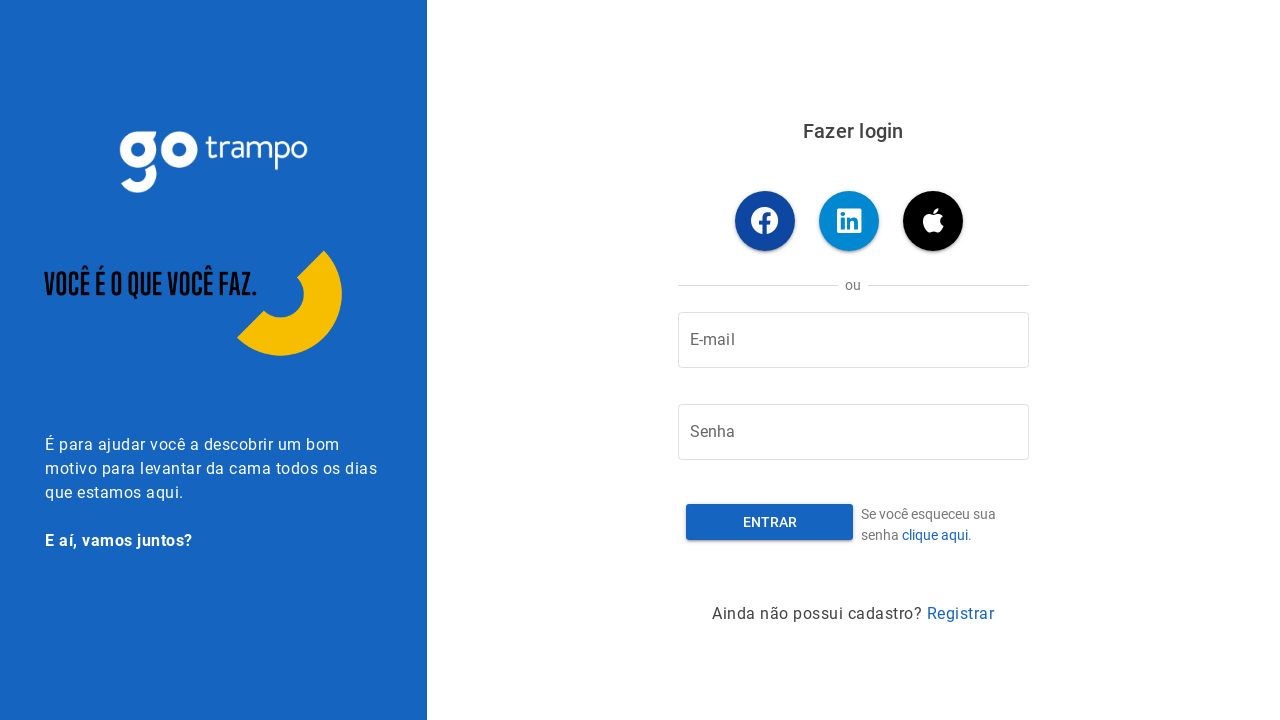

--- FILE ---
content_type: text/html; charset=utf-8
request_url: https://app.gotrampo.com/oportunidades/consultor-a-comercial-20230915/candidatar-se
body_size: 926
content:
<!DOCTYPE html><html><head><base href=/ ><title>GoTrampo</title><meta charset=utf-8><meta name=description content="Interface do usuario da GoTrampo"><meta name=format-detection content="telephone=no"><meta name=msapplication-tap-highlight content=no><meta name=viewport content="user-scalable=no,initial-scale=1,maximum-scale=1,minimum-scale=1,width=device-width"><link rel=icon href=statics/icons/favicon-32x32.png type=image/x-icon><link rel=icon type=image/png sizes=32x32 href=statics/icons/favicon-32x32.png><link rel=icon type=image/png sizes=16x16 href=statics/icons/favicon-16x16.png><link rel=preconnect href=https://fonts.googleapis.com><link rel=preconnect href=https://fonts.gstatic.com crossorigin><link href="https://fonts.googleapis.com/css2?family=Roboto:ital,wght@0,100;0,300;0,400;0,500;1,100;1,300;1,400;1,900&display=swap" rel=stylesheet><script async src="https://www.googletagmanager.com/gtag/js?id=G-9XQNZG8JS4"></script><script>window.dataLayer = window.dataLayer || [];
      function gtag(){dataLayer.push(arguments);}
      gtag('js', new Date());
      gtag('config', 'G-9XQNZG8JS4');</script><script>!function(f,b,e,v,n,t,s)
      {if(f.fbq)return;n=f.fbq=function(){n.callMethod?
      n.callMethod.apply(n,arguments):n.queue.push(arguments)};
      if(!f._fbq)f._fbq=n;n.push=n;n.loaded=!0;n.version='2.0';
      n.queue=[];t=b.createElement(e);t.async=!0;
      t.src=v;s=b.getElementsByTagName(e)[0];
      s.parentNode.insertBefore(t,s)}(window, document,'script',
      'https://connect.facebook.net/en_US/fbevents.js');
      fbq('init', '272950898385330');
      fbq('track', 'PageView');</script><noscript><img height=1 width=1 style=display:none src="https://www.facebook.com/tr?id=272950898385330&ev=PageView&noscript=1"></noscript><link href=/css/app.bd9f482a.css rel=stylesheet></head><body><div id=q-app></div><script src=/js/vendor.a4dd732c.js></script><script src=/js/app.c3aee432.js></script><script src=/js/runtime.fae82046.js></script></body></html>

--- FILE ---
content_type: text/css; charset=utf-8
request_url: https://app.gotrampo.com/css/chunk-common.a89031ac.css
body_size: 3264
content:
.notification-menu{padding:0}.notification-menu .q-btn-dropdown__arrow{display:none}#notification-dropdown{max-width:400px;min-width:360px}#logo-drawer{height:100vh}@media (max-width:1024px){#logo-drawer{display:none}}.body--dark #logo-drawer{background:#424242!important}.onboarding-steps{min-height:calc(100vh - 140px)}.opportunity-image[data-v-4998e692]{width:100%}.ais-CurrentRefinements--noRefinement,.ais-RefinementList--noRefinement{display:none}.filter[data-v-e2491274]{width:100%!important}.body--dark #footer img[data-v-080e7652]{-webkit-filter:brightness(0) invert(1);filter:brightness(0) invert(1)}.body--dark .go-stepper .q-tabs{background:var(--q-color-dark)}.body--dark .go-stepper .q-tab:before{border-left:12px solid #333}.body--dark .go-stepper .q-tab:hover,.body--dark .go-stepper .q-tabs:hover .q-tab{background:#333}.body--dark .go-stepper .q-tab:hover~.q-tab{background:transparent}.body--dark .go-stepper .q-tab--active,.body--dark .go-stepper .q-tab.done{background:#222!important}.body--dark .go-stepper .q-tab--active:before,.body--dark .go-stepper .q-tab.done:before{border-left:12px solid #222}.body--dark .go-stepper .q-tab--active:hover,.body--dark .go-stepper .q-tab.done:hover{background:#222}.go-stepper .no-pseudo:before{display:none}.go-stepper .q-focus-helper{display:none!important}.go-stepper .q-tabs{background:#fbfbfb}.go-stepper .q-tabs__content{padding-bottom:5px}.go-stepper .q-tab{opacity:1!important;border-bottom:2px solid var(--q-color-light)}.go-stepper .q-tab:before{content:"";position:absolute;right:-12px;bottom:0;width:0;height:0;border-left:12px solid rgba(224,242,241,0.5764705882352941);border-top:36px solid transparent;border-bottom:38px solid transparent;-webkit-transition:all 300ms;transition:all 300ms;opacity:0}.go-stepper .q-tab:hover{background:rgba(224,242,241,0.5764705882352941)}.go-stepper .q-tab:hover:before{opacity:1}.go-stepper .q-tabs:hover .q-tab{background:rgba(224,242,241,0.5764705882352941)}.go-stepper .q-tab:hover~.q-tab{background:transparent}.go-stepper .q-tab--active,.go-stepper .q-tab.done{background:#e0f2f1!important;border-bottom:2px solid var(--q-color-primary)}.go-stepper .q-tab--active:before,.go-stepper .q-tab.done:before{content:"";position:absolute;right:-12px;bottom:0;width:0;height:0;border-left:12px solid #e0f2f1;border-top:36px solid transparent;border-bottom:38px solid transparent;opacity:1}.go-stepper .q-tab--active:hover,.go-stepper .q-tab.done:hover{background:#e0f2f1}.go-stepper .q-tab--active:after{content:"\A";width:10px;height:10px;border-radius:50%;background:var(--q-color-primary);position:absolute;bottom:-5px;right:0px}.disabled[data-v-300f25d8]{opacity:0.4!important}.onboarding-step{position:relative}.onboarding-step hr{width:1px;height:100%;position:absolute;left:30px;bottom:0px;border:none;border-left:1px solid #ddd;z-index:1}.onboarding-step hr.completed{border-color:#00af9a}.onboarding-step .step{position:relative;z-index:3}.onboarding-step a{text-decoration:none}.body--dark .onboarding-steps{background:#424242!important}.body--dark .onboarding-steps .text-faded{color:#ccc!important}.q-table td[data-v-ec95f11a],.q-table th[data-v-ec95f11a]{white-space:normal!important}.image[data-v-ec95f11a]{width:200px}.body--dark .q-bar[data-v-d677b66c]{background:#666!important;border-bottom:1px solid #919191}.page-admins-modal[data-v-aafc418c]{width:450px;max-width:90vw;max-height:75vh}.seal,.toggle[data-v-aafc418c]{border:1px solid #ddd}.seal{padding:3px;width:150px;border-radius:8px;cursor:pointer}.body--dark .seal{background:#333!important}.body--dark .q-bar[data-v-5f56038a]{background:#666!important;border-bottom:1px solid #919191}.body--dark .q-card--bordered[data-v-5f56038a]{background:#666!important}.exam-info[data-v-48b4d180]{height:70px}.body--dark .q-card[data-v-3d7b9adc]{background:#222!important}.body--dark .q-bar[data-v-c744004e]{background:#666!important;border-bottom:1px solid #919191}.msg-loading-container[data-v-242c4d5f]{height:200px}.vue-advanced-cropper{text-align:center;position:relative;-webkit-user-select:none;-moz-user-select:none;-ms-user-select:none;user-select:none;max-height:100%;max-width:100%;direction:ltr}.vue-advanced-cropper__stretcher{pointer-events:none;position:relative;max-width:100%;max-height:100%}.vue-advanced-cropper__image{-webkit-user-select:none;-moz-user-select:none;-ms-user-select:none;user-select:none;position:absolute;-webkit-transform-origin:center;transform-origin:center;max-width:none!important}.vue-advanced-cropper__background,.vue-advanced-cropper__foreground{opacity:1;background:#000;-webkit-transform:translate(-50%,-50%);transform:translate(-50%,-50%);position:absolute;top:50%;left:50%}.vue-advanced-cropper__foreground{opacity:.5}.vue-advanced-cropper__boundaries{opacity:1;-webkit-transform:translate(-50%,-50%);transform:translate(-50%,-50%);position:absolute;left:50%;top:50%}.vue-advanced-cropper__cropper-wrapper{width:100%;height:100%}.vue-advanced-cropper__image-wrapper{overflow:hidden;position:absolute;width:100%;height:100%}.vue-advanced-cropper__stencil-wrapper{position:absolute}.vue-draggable-area{position:relative}.vue-bounding-box{position:relative;height:100%;width:100%}.vue-bounding-box__handler{position:absolute}.vue-bounding-box__handler--west-north{left:0;top:0}.vue-bounding-box__handler--north{left:50%;top:0}.vue-bounding-box__handler--east-north{left:100%;top:0}.vue-bounding-box__handler--east{left:100%;top:50%}.vue-bounding-box__handler--east-south{left:100%;top:100%}.vue-bounding-box__handler--south{left:50%;top:100%}.vue-bounding-box__handler--west-south{left:0;top:100%}.vue-bounding-box__handler--west{left:0;top:50%}.vue-handler-wrapper{position:absolute;-webkit-transform:translate(-50%,-50%);transform:translate(-50%,-50%);width:30px;height:30px}.vue-handler-wrapper__draggable{width:100%;height:100%;display:-webkit-box;display:-ms-flexbox;display:flex;-webkit-box-align:center;-ms-flex-align:center;align-items:center;-webkit-box-pack:center;-ms-flex-pack:center;justify-content:center}.vue-handler-wrapper--west-north{cursor:nw-resize}.vue-handler-wrapper--north{cursor:n-resize}.vue-handler-wrapper--east-north{cursor:ne-resize}.vue-handler-wrapper--east{cursor:e-resize}.vue-handler-wrapper--east-south{cursor:se-resize}.vue-handler-wrapper--south{cursor:s-resize}.vue-handler-wrapper--west-south{cursor:sw-resize}.vue-handler-wrapper--west{cursor:w-resize}.vue-handler-wrapper--disabled{cursor:auto}.vue-preview-result{overflow:hidden;-webkit-box-sizing:border-box;box-sizing:border-box;position:absolute;height:100%;width:100%}.vue-preview-result__wrapper{position:absolute}.vue-preview-result__image{pointer-events:none;position:relative;-webkit-user-select:none;-moz-user-select:none;-ms-user-select:none;user-select:none;-webkit-transform-origin:center;transform-origin:center;max-width:none!important}.vue-line-wrapper{background:0 0;position:absolute;display:-webkit-box;display:-ms-flexbox;display:flex;-webkit-box-align:center;-ms-flex-align:center;align-items:center;-webkit-box-pack:center;-ms-flex-pack:center;justify-content:center}.vue-line-wrapper--north,.vue-line-wrapper--south{height:12px;width:100%;left:0;-webkit-transform:translateY(-50%);transform:translateY(-50%)}.vue-line-wrapper--north{top:0;cursor:n-resize}.vue-line-wrapper--south{top:100%;cursor:s-resize}.vue-line-wrapper--east,.vue-line-wrapper--west{width:12px;height:100%;-webkit-transform:translateX(-50%);transform:translateX(-50%);top:0}.vue-line-wrapper--east{left:100%;cursor:e-resize}.vue-line-wrapper--west{left:0;cursor:w-resize}.vue-line-wrapper--disabled{cursor:auto}.vue-simple-line{background:0 0;-webkit-transition:border .5s;transition:border .5s;border-color:hsla(0,0%,100%,0.3);border-width:0;border-style:solid}.vue-simple-line--north,.vue-simple-line--south{height:0;width:100%}.vue-simple-line--east,.vue-simple-line--west{height:100%;width:0}.vue-simple-line--east{border-right-width:1px}.vue-simple-line--west{border-left-width:1px}.vue-simple-line--south{border-bottom-width:1px}.vue-simple-line--north{border-top-width:1px}.vue-simple-line--hover{opacity:1;border-color:#fff}.vue-simple-handler{display:block;background:#fff;height:10px;width:10px}.vue-preview{overflow:hidden;-webkit-box-sizing:border-box;box-sizing:border-box;position:relative}.vue-preview--fill,.vue-preview__wrapper{width:100%;height:100%;position:absolute}.vue-preview__image{pointer-events:none;position:absolute;-webkit-user-select:none;-moz-user-select:none;-ms-user-select:none;user-select:none;-webkit-transform-origin:center;transform-origin:center;max-width:none!important}.vue-rectangle-stencil{-webkit-box-sizing:border-box;box-sizing:border-box}.vue-rectangle-stencil,.vue-rectangle-stencil__preview{position:absolute;height:100%;width:100%}.vue-rectangle-stencil--movable{cursor:move}.vue-circle-stencil{position:absolute;height:100%;width:100%;-webkit-box-sizing:content-box;box-sizing:content-box;cursor:move}.vue-circle-stencil__preview{border-radius:50%;position:absolute;width:100%;height:100%}.vue-circle-stencil--movable{cursor:move}.dialog[data-v-32be6973]{width:800px;max-width:95vw;background:#000}.dialog .cropper[data-v-32be6973]{background:#000;border:1ppx solid #ddd}.dialog .cropper small[data-v-32be6973]{font-size:9px}.avatar-upload .avatar[data-v-94be584e]{width:200px;height:200px;-o-object-fit:cover;object-fit:cover}.avatar-upload .avatar[data-v-c05a692a]{width:320px;height:80px;-o-object-fit:cover;object-fit:cover}.movie[data-v-361607b0]{width:400px;max-width:90vw}.avatar-upload .avatar{width:200px;height:200px;-o-object-fit:cover;object-fit:cover}.q-item-image{min-width:30px}.avatar-upload .avatar[data-v-6ad2945a]{width:320px;height:80px;-o-object-fit:cover;object-fit:cover}.education-select{min-width:250px}.education-select.q-field--auto-height.q-field--dense .q-field__control{min-height:44px}#expProfessionalPanel ul.list-unstyled[data-v-1f6d7646]{padding:0}#expProfessionalPanel ul.list-unstyled li[data-v-1f6d7646]{list-style:none;margin-bottom:3px}#expProfessionalPanel .logo[data-v-1f6d7646]{max-width:100px;width:100%}#expProfessionalPanel .logo.desktop[data-v-1f6d7646]{margin-top:-4.5em}#profileEducationPanel ul.list-unstyled[data-v-20f9b04b]{padding:0}#profileEducationPanel ul.list-unstyled li[data-v-20f9b04b]{list-style:none;margin-bottom:3px}#profileEducationPanel .logo[data-v-20f9b04b]{max-width:100px;width:100%}#profileEducationPanel .logo.desktop[data-v-20f9b04b]{margin-top:-4.5em}.markdown-viewer[data-v-4946c7ba]{h1{font-size:1.5rem;margin-bottom:1rem;font-weight:600}h2{font-size:1.3rem;margin-bottom:0.8rem}h2,h3{font-weight:500}h3{font-size:1.1rem;margin-bottom:0.6rem}ol,p,ul{margin-bottom:1rem}ol,ul{padding-left:1.5rem}li{margin-bottom:0.3rem}blockquote{border-left:3px solid #ccc;padding-left:1rem;color:#666;margin:1rem 0}a{color:#1976d2;text-decoration:none;&:hover{text-decoration:underline}}code{background-color:#f5f5f5;padding:0.2rem 0.4rem;border-radius:3px;font-family:monospace}}.book-card .title[data-v-fc0dde54]{font-size:1.3em;line-height:1.2em}.book-card .cover-section .cover[data-v-fc0dde54]{height:auto}.book-card .text-h6[data-v-fc0dde54]{font-size:16px}.opportunity-hitory .q-timeline__title{font-size:1.1em;margin-bottom:0px}.go-card[data-v-f4d8eaf0]{overflow:hidden}#cultural-fit-test .q-stepper__caption{color:var(--q-color-blue-grey-5)}.cultural-fit-test-dialog{width:700px}.cultural-fit-test-dialog .q-radio{margin-bottom:10px}

--- FILE ---
content_type: text/css; charset=utf-8
request_url: https://app.gotrampo.com/css/15.31d3c5c0.css
body_size: 787
content:
.q-btn-dropdown__arrow{font-size:1.2em!important}.go-menu-dropdown{max-height:99vh!important;overflow:visible!important}.go-menu-dropdown:before{content:"";position:absolute;width:0;height:0;bottom:100%;right:.9em;border:.70rem solid transparent;border-top:none;-webkit-filter:drop-shadow(0 -0.0625rem 0.0625rem rgba(0,0,0,0.1));filter:drop-shadow(0 -0.0625rem 0.0625rem rgba(0,0,0,0.1));border-bottom-color:#fff}.body--dark .go-menu-dropdown:before{border-bottom-color:var(--q-color-dark)}.drawer-bar[data-v-1a2cbb42]{height:61px;z-index:-1;border-bottom:1px solid rgba(0,0,0,0.12);background:var(--q-color-primary)}.body--dark .drawer-bar[data-v-1a2cbb42]{border-color:hsla(0,0%,100%,0.28);background:var(--q-color-dark)}.profile-menu-container[data-v-1a2cbb42]{border-right:1px solid rgba(0,0,0,0.12);margin-top:0px}.professional-menu[data-v-1a2cbb42]{border-right:1px solid rgba(0,0,0,0.12);height:calc(100vh - 166px);overflow:auto}.professional-menu .icon[data-v-1a2cbb42]{padding-left:20px;min-width:30px;font-size:1em}.professional-menu .label[data-v-1a2cbb42]{font-size:1em}.professional-menu .q-item[data-v-1a2cbb42]{min-height:20px}.profile-avatar-btn[data-v-1a2cbb42]{border:4px solid #fff;background:#fff}.body--dark .profile-avatar-btn[data-v-1a2cbb42]{border:4px solid #424242}.profile-menu[data-v-1a2cbb42]{margin-top:-80px;width:100%}.profile-menu .q-item__section--avatar[data-v-1a2cbb42]{min-width:20px}.profile-menu .profile-avatar[data-v-1a2cbb42]{margin-top:25px}.profile-menu .profile-name[data-v-1a2cbb42]{margin-top:-5px;padding-left:0!important;padding-right:0!important}.profile-menu .profile-name h1[data-v-1a2cbb42]{font-size:1.15em;white-space:nowrap;overflow:hidden}.profile-menu .profile-link[data-v-1a2cbb42]{margin-top:-5px;font-size:0.9em}.q-icon[data-v-1a2cbb42]{font-size:1.1em}.btn-cv[data-v-1a2cbb42]{font-size:.9em!important}.profile-progress[data-v-1a2cbb42]{position:fixed;bottom:0;right:0;width:100%;background:#fff;border-right:1px solid rgba(0,0,0,0.12)}.profile-progress span[data-v-1a2cbb42]{font-size:.8em}.profile-progress .q-linear-progress__model[data-v-1a2cbb42]{-webkit-transition:width 0.5s ease;transition:width 0.5s ease}.body--dark .profile-progress[data-v-1a2cbb42]{background:var(--q-color-dark)!important}#slugDialog .q-field__prefix{color:#888!important}.input-icon[data-v-5a559a80]{margin-top:-8px}.results-box[data-v-5a559a80]{z-index:2000!important;margin-top:-2px;border-top-right-radius:0;border-top-left-radius:0}

--- FILE ---
content_type: text/css; charset=utf-8
request_url: https://app.gotrampo.com/css/16.86e90043.css
body_size: 502
content:
.drawer-bar[data-v-61145b32]{height:61px;z-index:-1;border-bottom:1px solid rgba(0,0,0,0.12);background:var(--q-color-primary)}.body--dark .drawer-bar[data-v-61145b32]{border-color:hsla(0,0%,100%,0.28);background:var(--q-color-dark)}.profile-menu-container[data-v-61145b32]{border-right:1px solid rgba(0,0,0,0.12);margin-top:0px}.entity-menu.corporate[data-v-61145b32]{height:calc(100vh - 166px)}.entity-menu[data-v-61145b32]{border-right:1px solid rgba(0,0,0,0.12);height:calc(100vh - 208px);overflow:auto}.entity-menu .icon[data-v-61145b32]{padding-left:20px;min-width:30px;font-size:1em}.entity-menu .label[data-v-61145b32]{font-size:1em}.entity-menu .q-item[data-v-61145b32]{min-height:20px}.profile-avatar-btn[data-v-61145b32]{border:4px solid #fff;background:#fff}.body--dark .profile-avatar-btn[data-v-61145b32]{border:4px solid #424242}.profile-menu[data-v-61145b32]{margin-top:-80px;width:100%}.profile-menu .q-item__section--avatar[data-v-61145b32]{min-width:20px}.profile-menu .profile-avatar[data-v-61145b32]{margin-top:25px}.profile-menu .profile-name[data-v-61145b32]{margin-top:-5px;padding-left:0!important;padding-right:0!important}.profile-menu .profile-name h1[data-v-61145b32]{font-size:1.15em;white-space:nowrap;overflow:hidden}.profile-menu .profile-link[data-v-61145b32]{margin-top:-5px;font-size:0.9em}.q-icon[data-v-61145b32]{font-size:1.1em}.btn-cv[data-v-61145b32]{font-size:.9em!important}#slugDialog .q-field__prefix{color:#888!important}.input-icon[data-v-7ab82bda]{margin-top:-8px}.results-box[data-v-7ab82bda]{z-index:2000!important;margin-top:-2px;border-top-right-radius:0;border-top-left-radius:0}

--- FILE ---
content_type: text/css; charset=utf-8
request_url: https://app.gotrampo.com/css/3.9ce1f26f.css
body_size: -41
content:
.avatar[data-v-196231c7]{margin-top:-50px}.social-login .q-icon{font-size:1.4em!important}

--- FILE ---
content_type: text/javascript; charset=utf-8
request_url: https://app.gotrampo.com/js/15.81d58b01.js
body_size: 9051
content:
(window["webpackJsonp"]=window["webpackJsonp"]||[]).push([[15],{"0dde":function(t,e,a){"use strict";(function(t){a("a481");var s=a("0cda"),i=a("a6f4");e["a"]={components:{AlgoliaSearch:s["a"]},setup:function(e,a){var s=a.root.$router,n=a.root.$store,o=t("SITE_URL"),r=Object(i["a"])((function(){return n.getters["layouts/getDarkMode"]})),l=Object(i["i"])(null),c=Object(i["i"])(null),u=Object(i["i"])(""),d=Object(i["i"])("");function p(t){"finished"===t.status&&d.value!==t.transcript&&u.value!==t.transcript&&(u.value=t.transcript,d.value=t.transcript)}var f=Object(i["i"])(!0);function m(t,e){setTimeout(e,t)}function v(t){return!1}function b(){var t={name:"professional.search",query:{q:u.value}};f.value=!0,u.value="",c.value.blur(),s.push(t).catch((function(){s.replace(t).catch((function(){}))}))}Object(i["k"])(u,(function(t){t&&(f.value=!1)}));var q=Object(i["a"])((function(){var t=n.state.professionals.current;return t&&t.address&&t.address.lat&&t.address.lng?"".concat(t.address.lat,",").concat(t.address.lng):"0,0"}));return{darkMode:r,container:l,input:c,inputValue:u,setVoiceListeningState:p,hideBoxResults:f,timeOut:m,isActiveItem:v,toAdvancedSearch:b,coordinates:q,SITE_URL:o}}}}).call(this,a("d883"))},"2aa4":function(t,e,a){"use strict";var s=a("9b68"),i=a.n(s);i.a},"40ba":function(t,e,a){"use strict";(function(t){a("097d"),a("06db"),a("551c"),a("7f7f"),a("28a5");var s=a("2a19"),i=a("a6f4");e["a"]={props:{professional:Object,user:Object},setup:function(e,a){var n=a.root.$q,o=a.root.$store,r=a.root.$router,l=Object(i["i"])(!1),c=Object(i["i"])(!1),u=Object(i["i"])(""),d=Object(i["i"])(""),p=Object(i["i"])(!1),f=Object(i["a"])((function(){return o.getters["layouts/getDarkMode"]}));function m(t){t.length>3&&t.length<20?o.dispatch("professionals/checkSlug",t).then((function(t){p.value=t.data})).catch((function(t){console.log(t),p.value=!1,q("Erro ao verificar endereço do perfil! Tente novamente mais tarde.",t)})):p.value=!1}function v(){n.loading.show(),o.dispatch("professionals/changeSlug",u.value).then((function(t){q("Endereço do perfil alterado com sucesso!"),l.value=!1})).catch((function(t){console.log(t),q("Erro ao alterar o endereço do perfil! Tente novamente mais tarde.",t)})).finally((function(){n.loading.hide()}))}function b(t){n.loading.show(),o.dispatch("professionals/downloadCV",{type:t}).then((function(t){var a=document.createElement("a");a.href=t,a.download="cv-".concat(e.professional.slug,".pdf"),a.click(),URL.revokeObjectURL(t),n.loading.hide()}),(function(t){console.log(t),n.notify({message:"Não foi possível fazer download do CV",color:"negative"}),n.loading.hide()}))}function q(t,e){s["a"].create({actions:[{label:"X",color:"white"}],message:t,icon:e?"fa fa-exclamation-triangle":"fa fa-check",timeout:1e4,color:e?"negative":"positive",textcolor:"#fff"})}Object(i["k"])(l,(function(){d.value=window.location.origin+"/",u.value=e.professional.slug,p.value=!0}));var g=Object(i["a"])((function(){return a.root.$route.name})),h=t("SITE_URL");function _(){r.push({name:"professional.profile",query:{editar:"dados-pessoais"}}).catch((function(){window.location.reload()}))}var y=Object(i["a"])((function(){var t=37;if(e.professional&&e.professional.name){var a=e.professional.name.split(" "),s=0,i="";return a.forEach((function(e,a){s<t&&s+e.length<t&&(i+=e+" ",s+=e.length+1)})),s<e.professional.name.length&&(i=i.trim()+"..."),i.trim()}return""})),w=Object(i["i"])(0),x=Object(i["i"])(!1);function k(){function t(){e.professional&&0!==e.professional.profile_percentage&&e.professional.profile_percentage>Math.floor(100*w.value)?(x.value=!0,w.value+=.01,requestAnimationFrame(t)):x.value=!1}x.value||(w.value=0,requestAnimationFrame(t))}return Object(i["k"])((function(){return e.professional}),(function(t){t&&t.profile_percentage!==Math.floor(100*w.value)&&k()})),Object(i["g"])((function(){k()})),{slugDialog:l,cvDialog:c,slug:u,url:d,available:p,darkMode:f,checkSlug:m,changeSlug:v,downloadCV:b,routeName:g,SITE_URL:h,changePhoto:_,name:y,profilePercentage:w}}}}).call(this,a("d883"))},5026:function(t,e,a){},5284:function(t,e,a){"use strict";var s=a("d2e6"),i=a.n(s);i.a},"6a7f":function(t,e,a){"use strict";var s=a("5026"),i=a.n(s);i.a},"9b68":function(t,e,a){},c539:function(t,e,a){"use strict";a.r(e);var s=function(){var t=this,e=t.$createElement,a=t._self._c||e;return a("q-layout",{attrs:{view:"lHh LpR lfr"}},[a("q-header",{class:t.darkMode?"bg-dark text-white":"bg-primary text-white",attrs:{bordered:"","height-hint":"60"}},[a("q-toolbar",{staticStyle:{height:"60px"}},[a("q-btn",{attrs:{dense:"",flat:"",round:"",icon:"menu"},on:{click:function(e){t.left=!t.left}}}),a("q-space"),a("div",{staticClass:"desktop-only search-field"},[t.isMobile?t._e():a("search")],1),a("menu-tabs",{attrs:{type:"desktop"}}),a("my-dropdown",{attrs:{loading:t.loading}}),a("notification-dropdown",{attrs:{user:t.user}}),t.isMobile?a("q-btn",{attrs:{dense:"",flat:"",round:"",icon:"menu"},on:{click:function(e){t.right=!t.right}}}):t._e()],1)],1),t.showLeftMenu()?a("q-drawer",{staticClass:"no-scroll",attrs:{"show-if-above":"",side:"left"},model:{value:t.left,callback:function(e){t.left=e},expression:"left"}},[a("div",[a("user-drawer",{attrs:{professional:t.professional,user:t.user}}),a("router-view",{attrs:{name:"leftMenu"}})],1)]):t._e(),t.isMobile?a("q-drawer",{attrs:{"show-if-above":"",side:"right",bordered:""},model:{value:t.right,callback:function(e){t.right=e},expression:"right"}},[a("menu-tabs",{attrs:{type:"mobile"}})],1):t._e(),a("q-page-container",{style:t.darkMode?"":"background: var(--q-color-neutral)"},[t.user?a("UnverifiedUserBanner",{attrs:{user:t.user,isMobile:t.isMobile}}):t._e(),a("router-view")],1),t.footer?a("Footer"):t._e()],1)},i=[],n=a("fa84"),o=a.n(n),r=a("967e"),l=a.n(r),c=function(){var t=this,e=t.$createElement,a=t._self._c||e;return a("div",[!t.user||t.user.verified||t.isMobile?t.user&&!t.user.verified&&t.isMobile?a("div",{staticClass:"row justify-center items-center q-py-sm q-pt-md bg-yellow-8"},[a("div",{staticClass:"col-xs-2 col-md-1 text-center"},[a("q-icon",{attrs:{name:"warning_amber",size:"3em"}})],1),a("div",{staticClass:"col-xs-10 col-md-7"},[a("span",{staticStyle:{"font-size":".9em"}},[t._v("\n        Ative sua conta verificando seu email para que as empresas possam encontrar seu perfil profissional\n      ")])]),a("div",{staticClass:"col-xs-12 col-md-4 text-right q-pt-sm"},[a("q-btn",{attrs:{flat:"",label:"Reenviar email",to:{name:"resendCode"}}}),a("q-btn",{attrs:{flat:"",label:"Configurações",to:{name:"professional.privacySettings"}}})],1)]):t._e():a("q-banner",{staticClass:"bg-yellow-8",attrs:{"inline-actions":""},scopedSlots:t._u([{key:"avatar",fn:function(){return[a("q-icon",{attrs:{name:"warning_amber",size:"3em"}})]},proxy:!0},["resendCode","professional.privacySettings"].includes(t.router.currentRoute.name)?null:{key:"action",fn:function(){return[a("q-btn",{attrs:{flat:"",label:"Reenviar email",to:{name:"resendCode"}}}),a("q-btn",{attrs:{flat:"",label:"Configurações",to:{name:"professional.privacySettings"}}})]},proxy:!0}],null,!0)},[a("span",{staticStyle:{"font-size":".9em"}},[t._v("\n      Ative sua conta verificando seu email para que as empresas possam encontrar seu perfil profissional\n    ")])])],1)},u=[],d={props:{user:{type:Object,default:null},isMobile:{type:Boolean,default:!1}},setup:function(t,e){var a=e.root,s=a.$router;return{router:s}}},p=d,f=a("2877"),m=Object(f["a"])(p,c,u,!1,null,null,null),v=m.exports,b=a("9801"),q=a("a189"),g=function(){var t=this,e=t.$createElement,a=t._self._c||e;return t.professional.id?a("q-btn-dropdown",{attrs:{"no-caps":"","text-color":"white",stretch:"",flat:"","menu-offset":[0,-15],"content-class":"go-menu-dropdown"},scopedSlots:t._u([{key:"label",fn:function(){return[a("div",{staticClass:"row items-center no-wrap"},[a("q-avatar",{staticClass:"q-mr-sm"},[a("img",{attrs:{src:t.professional.photo_small}})]),a("div",{staticClass:"text-center text-white"},[t._v("\n        "+t._s(t.professional.name.split(" ")[0])+"\n      ")])],1)]},proxy:!0}])},[a("q-list",{attrs:{link:""}},[a("q-item",{directives:[{name:"close-popup",rawName:"v-close-popup"}],attrs:{to:{name:"onboarding.person"}}},[a("q-item-section",[a("q-item-label",{attrs:{label:""}},[t._v("Onboarding")])],1)],1),a("q-separator"),a("q-item",[a("q-item-section",[a("q-item-label",{attrs:{label:""}},[t._v("\n          Modo escuro\n          "),a("q-toggle",{attrs:{icon:"fas fa-adjust"},model:{value:t.darkMode,callback:function(e){t.darkMode=e},expression:"darkMode"}})],1)],1)],1),a("q-separator"),a("q-item",{directives:[{name:"close-popup",rawName:"v-close-popup"}],attrs:{clickable:"",link:""},on:{click:t.logout}},[a("q-item-section",[a("q-item-label",{attrs:{label:""}},[t._v("Sair")])],1)],1)],1)],1):a("q-btn",{style:t.isMobile?"":"min-width: 130px",attrs:{"no-caps":"","text-color":"white",to:{name:"login"},stretch:"",flat:"",icon:"fas fa-user-circle",label:"Entrar"}},[a("q-inner-loading",{staticStyle:{background:"rgba(0,0,0, 0.1)"},attrs:{showing:t.loading}},[a("q-spinner",{attrs:{size:"50px",color:"white"}})],1)],1)},h=[],_=(a("097d"),a("06db"),a("551c"),a("a6f4")),y={props:{loading:Boolean},setup:function(t,e){var a=e.root,s=a.$q,i=a.$store,n=a.$oauth,o=a.$router,r=Object(_["i"])(s.platform.is.mobile),l=Object(_["a"])((function(){return i.state.professionals.current})),c=Object(_["a"])({get:function(){return i.getters["layouts/getDarkMode"]},set:function(t){i.dispatch("layouts/applyDarkMode",t)}});function u(){s.loading.show(),n.logout().then((function(){o.push({name:"home"})})).finally((function(){setTimeout((function(){s.loading.hide()}),800)}))}return{isMobile:r,professional:l,darkMode:c,logout:u}}},w=y,x=(a("2aa4"),Object(f["a"])(w,g,h,!1,null,null,null)),k=x.exports,C=function(){var t=this,e=t.$createElement,a=t._self._c||e;return t.professional&&t.user?a("div",{staticClass:"q-gutter-md",style:t.$q.platform.is.mobile?"padding-bottom: 20px":"min-height: calc(100vh - 180px)"},[a("div",{staticClass:"full-width drawer-bar"}),a("div",{staticClass:"row justify-between profile-menu-container"},[a("q-list",{staticClass:"profile-menu q-px-xs",attrs:{dense:""}},[a("q-item",{staticClass:"justify-center profile-avatar"},[a("q-btn",{staticClass:"profile-avatar-btn",attrs:{round:""},on:{click:t.changePhoto}},[a("q-avatar",{staticClass:"justify-center",attrs:{size:"90px"}},[a("q-img",{attrs:{src:t.professional.photo_medium,ratio:1}})],1)],1)],1),a("q-item",{staticClass:"justify-center profile-name"},[a("h1",{staticClass:"text-h5 text-center q-ma-none"},[t._v("\n          "+t._s(t.name)+"\n        ")])]),a("q-item",{staticClass:"justify-center profile-link"},[a("router-link",{staticClass:"text-primary",attrs:{to:{name:"professional.profile",path:t.professional.slug}}},[t._v("\n          @"+t._s(t.professional.slug)+"\n        ")]),a("q-btn",{staticClass:"q-ml-xs",staticStyle:{"margin-top":"-12px","font-size":"0.6em"},attrs:{icon:"far fa-edit",round:"",flat:"",color:"primary",size:"xs",title:"Alterar"},on:{click:function(e){t.slugDialog=!0}}})],1)],1)],1),a("div",{staticClass:"professional-menu q-my-none"},[a("q-list",{attrs:{link:""}},[a("q-item-label",{staticClass:"q-py-xs q-pt-md",attrs:{header:""}},[t._v("Carreira")]),a("q-item",{attrs:{to:{name:"professional.profile",params:{slug:t.professional.slug}},active:"professional.profile"===t.routeName}},[a("q-item-section",{staticClass:"icon",attrs:{avatar:""}},[a("q-icon",{attrs:{name:"fas fa-user-alt"}})],1),a("q-item-section",[a("q-item-label",{staticClass:"label new-resource",attrs:{label:""}},[t._v("\n            Meu perfil\n            "),t.professional.professional_profile_analysis||t.professional.career_action_plan?a("span",{staticClass:"title q-pl-md",staticStyle:{"font-size":"10px"}},[t._v("\n              NOVO!\n            ")]):t._e()])],1)],1),a("q-item",{attrs:{clickable:""},on:{click:function(e){t.cvDialog=!0}}},[a("q-item-section",{staticClass:"icon",attrs:{avatar:""}},[a("q-icon",{attrs:{name:"fa-solid fa-file-arrow-down"}})],1),a("q-item-section",[a("q-item-label",{staticClass:"label",attrs:{label:""}},[t._v("Baixar currículo")])],1)],1),a("q-item",{attrs:{to:{name:"professional.culturalFit"},active:"professional.culturalFit"===t.routeName}},[a("q-item-section",{staticClass:"icon",attrs:{avatar:""}},[a("q-icon",{attrs:{name:"fa-solid fa-person-circle-check"}})],1),a("q-item-section",[a("q-item-label",{staticClass:"label",attrs:{label:""}},[t._v("Fit Cultural")])],1)],1),a("q-item-label",{staticClass:"q-py-xs q-pt-md",attrs:{header:""}},[t._v("Oportunidades")]),a("q-item",{attrs:{to:{name:"opportunity.list"},active:"opportunity.list"===t.routeName}},[a("q-item-section",{staticClass:"icon",attrs:{avatar:""}},[a("q-icon",{attrs:{name:"fas fa-id-card-alt"}})],1),a("q-item-section",[a("q-item-label",{staticClass:"label",attrs:{label:""}},[t._v("Minhas vagas")])],1)],1),a("q-item",{attrs:{to:{name:"opportunity.find"},active:"opportunity.find"===t.routeName}},[a("q-item-section",{staticClass:"icon",attrs:{avatar:""}},[a("q-icon",{attrs:{name:"fas fa-search-location"}})],1),a("q-item-section",[a("q-item-label",{staticClass:"label",attrs:{label:""}},[t._v("Oportunidades")])],1)],1),a("q-item-label",{staticClass:"q-py-xs q-pt-md",attrs:{header:""}},[t._v("Conhecimento")]),a("q-item",{attrs:{to:{name:"exam.list"},active:"exam.list"===t.routeName}},[a("q-item-section",{staticClass:"icon",attrs:{avatar:""}},[a("q-icon",{attrs:{name:"fas fa-user-edit"}})],1),a("q-item-section",[a("q-item-label",{staticClass:"label",attrs:{label:""}},[t._v("Testes de conhecimento")])],1)],1),a("q-item",{attrs:{to:{name:"book.list"},active:"book.list"===t.routeName}},[a("q-item-section",{staticClass:"icon",attrs:{avatar:""}},[a("q-icon",{attrs:{name:"fas fa-book"}})],1),a("q-item-section",[a("q-item-label",{staticClass:"label",attrs:{label:""}},[t._v("Sugestões de livros")])],1)],1),a("q-item-label",{staticClass:"q-py-xs q-pt-md",attrs:{header:""}},[t._v("Sistema")]),t.professional.entity_limit||t.professional.entities.length?a("q-item",{attrs:{to:{name:"professional.entityList",params:{slug:t.professional.slug}},active:"professional.entityList"===t.routeName}},[a("q-item-section",{staticClass:"icon",attrs:{avatar:""}},[a("q-icon",{attrs:{name:"fas fa-building"}})],1),a("q-item-section",[a("q-item-label",{staticClass:"label",attrs:{label:""}},[t._v("Minhas empresas")])],1)],1):t._e(),a("q-item",{attrs:{to:{name:"professional.privacySettings"},active:"professional.privacySettings"===t.routeName}},[a("q-item-section",{staticClass:"icon",attrs:{avatar:""}},[a("q-icon",{attrs:{name:"fas fa-sliders-h"}})],1),a("q-item-section",[a("q-item-label",{staticClass:"label",attrs:{label:""}},[t._v("Configurações")])],1)],1)],1),a("div",{staticClass:"q-mt-lg q-pb-xs"})],1),a("div",{staticClass:"profile-progress text-center"},[a("q-linear-progress",{attrs:{stripe:"",size:"25px",value:t.profilePercentage,color:"blue-3"}},[a("div",{staticClass:"absolute-full flex flex-center"},[a("q-badge",{attrs:{color:"transparent","text-color":"blue-7"}},[t._v("\n          Perfil profissional "+t._s(Math.floor(100*t.profilePercentage))+"% completo\n          "),a("q-btn",{staticClass:"q-ml-sm",attrs:{flat:"",icon:"edit",rounded:"",to:{name:"onboarding.person"},size:"xs",color:"blue-7",padding:"none none"}},[a("q-tooltip",[t._v("\n              Editar perfil\n            ")])],1)],1)],1)])],1),a("q-dialog",{attrs:{id:"slugDialog"},model:{value:t.slugDialog,callback:function(e){t.slugDialog=e},expression:"slugDialog"}},[a("q-card",{staticStyle:{width:"500px","max-width":"80vw"}},[a("q-card-section",{staticClass:"text-center"},[a("q-avatar",{attrs:{icon:"fas fa-at",color:"primary","text-color":"white"}}),a("span",{staticClass:"q-ml-sm"},[t._v("\n          Como você quer o endereço do seu perfil?\n        ")]),a("q-banner",{staticClass:"bg-orange text-white q-mx-md q-mt-md",attrs:{"inline-actions":"",rounded:""}},[t._v("\n          O final do endereço deve conter no mínimo 4 caracteres e não pode conter caracteres especiais ou letras maiúsculas.\n        ")]),a("div",{staticClass:"q-mx-md q-mt-md"},[a("q-input",{attrs:{prefix:t.url,icon:"fas fa-at",outlined:""},on:{input:t.checkSlug},model:{value:t.slug,callback:function(e){t.slug=e},expression:"slug"}})],1),a("div",{staticClass:"text-center q-mt-md full-width"},[a("span",{staticClass:"text-primary"},[t._v("\n            @"+t._s(t.slug)+"\n          ")]),t.available?a("span",{staticClass:"text-green"},[t._v("\n            está disponível\n          ")]):a("span",{staticClass:"text-red"},[t._v("\n            não está disponível\n          ")])])],1),a("q-card-actions",{attrs:{align:"right"}},[a("q-btn",{attrs:{flat:"",disable:!t.available,label:"Salvar",color:"primary"},on:{click:t.changeSlug}}),a("q-btn",{directives:[{name:"close-popup",rawName:"v-close-popup"}],attrs:{flat:"",label:"Cancelar",color:"primary"}})],1)],1)],1),a("q-dialog",{model:{value:t.cvDialog,callback:function(e){t.cvDialog=e},expression:"cvDialog"}},[a("q-card",{staticStyle:{width:"500px","max-width":"80vw"}},[a("q-card-section",{staticClass:"row items-center"},[a("div",{staticClass:"text-h6"},[t._v("Baixar currículo")]),a("q-space"),a("q-btn",{directives:[{name:"close-popup",rawName:"v-close-popup"}],attrs:{flat:"",round:"",dense:"",icon:"far fa-times-circle"}})],1),a("q-separator"),a("q-card-section",[a("span",{staticClass:"q-ml-sm"},[t._v("\n          Qual modelo de currículo você deseja baixar?\n        ")])]),a("q-card-actions",{attrs:{align:"right"}},[a("q-btn",{attrs:{flat:"",label:"Básico",color:"primary"},on:{click:function(e){return t.downloadCV("basic")}}}),a("q-btn",{attrs:{flat:"",label:"Padrão",color:"primary"},on:{click:function(e){return t.downloadCV("standard")}}}),a("q-btn",{attrs:{flat:"",label:"Completo",color:"primary"},on:{click:function(e){return t.downloadCV("complete")}}})],1)],1)],1)],1):t._e()},O=[],j=a("40ba"),S=j["a"],M=(a("6a7f"),a("c7af"),Object(f["a"])(S,C,O,!1,null,"1a2cbb42",null)),L=M.exports,N=a("575e"),D=a("33c7"),V=function(){var t=this,e=t.$createElement,a=t._self._c||e;return a("div",{ref:"container"},[a("algolia-search",{attrs:{index:"entities"},scopedSlots:t._u([{key:"content",fn:function(){return[a("ais-search-box",{directives:[{name:"show",rawName:"v-show",value:!1,expression:"false"}],attrs:{value:t.inputValue}}),a("q-input",{ref:"input",staticClass:"full-width",attrs:{outlined:"",label:"Busque oportunidades e empresas","label-color":t.darkMode?"white":"primary","bg-color":t.darkMode?"transparent":"white",color:"transparent",height:"50px",debounce:0},on:{focus:function(e){t.timeOut(400,(function(){return t.hideBoxResults=!1}))},blur:function(e){t.timeOut(400,(function(){return t.hideBoxResults=!0}))}},nativeOn:{keyup:function(e){return!e.type.indexOf("key")&&t._k(e.keyCode,"enter",13,e.key,"Enter")?null:t.toAdvancedSearch(e)}},scopedSlots:t._u([{key:"append",fn:function(){return[t.inputValue?a("q-icon",{staticClass:"cursor-pointer",staticStyle:{"margin-left":"-30px","margin-top":"-5px"},attrs:{name:"close","label-color":t.darkMode?"white":"primary"},on:{click:function(e){t.inputValue=""}}}):t._e(),a("ais-voice-search",{scopedSlots:t._u([{key:"default",fn:function(e){var s=e.isBrowserSupported,i=e.isListening,n=e.toggleListening,o=e.voiceListeningState;return[s?a("q-btn",{staticClass:"q-mx-sm input-icon",attrs:{round:"",unelevated:"",dense:"",flat:!i,color:i?"red":null,icon:i?"mic_none":"mic",disable:i},on:{click:n}},[i?t._e():a("q-tooltip",[t._v("\n                  Pesquisar por voz\n                ")])],1):t._e(),t._v("\n              "+t._s(t.setVoiceListeningState(o))+"\n            ")]}}])}),a("q-icon",{staticClass:"input-icon cursor-pointer",attrs:{name:"fas fa-search",color:t.darkMode?"white":"primary"},on:{click:t.toAdvancedSearch}},[a("q-tooltip",[t._v("\n              Buscar\n            ")])],1)]},proxy:!0}]),model:{value:t.inputValue,callback:function(e){t.inputValue=e},expression:"inputValue"}}),a("ais-configure",{attrs:{hitsPerPage:"6",attributesToRetrieve:["slug","name","website","unit","is_education","logo_small"],aroundLatLng:t.coordinates,aroundLatLngViaIP:"0,0"===t.coordinates,aroundRadius:"all"}}),t.hideBoxResults?a("div"):a("q-card",{class:"absolute results-box"+(t.darkMode?"":" text-dark"),style:t.container?"width: "+t.container.clientWidth+"px":"",attrs:{bordered:""}},[a("q-card-section",{staticClass:"q-pa-none scroll",staticStyle:{"max-height":"calc(78vh)"}},[a("ais-hits",{scopedSlots:t._u([{key:"default",fn:function(e){var s=e.items;return[a("q-list",{attrs:{separator:""}},t._l(s,(function(e,s){return a("q-item",{directives:[{name:"ripple",rawName:"v-ripple"}],key:"search-item-entity-"+s,attrs:{clickable:"",active:t.isActiveItem(e),href:t.SITE_URL+e.slug,target:"_blank"}},[a("q-item-section",{attrs:{avatar:""}},[a("q-avatar",[a("q-img",{attrs:{src:e.logo_small,ratio:1}})],1)],1),a("q-item-section",[a("q-item-label",[a("span",{staticClass:"text-subtitle"},[t._v("\n                        "+t._s(e.name)+"\n                      ")])]),a("q-item-label",{attrs:{caption:""}},[t._v("\n                      "+t._s(e.website)+"\n                    ")]),e.unit&&e.unit.address?a("q-item-label",{attrs:{caption:""}},[t._v("\n                      "+t._s(e.unit.address.city_name)+"\n                    ")]):t._e()],1)],1)})),1),s.length?a("q-separator"):t._e()]}}],null,!1,955612864)}),a("ais-index",{attrs:{"index-name":"opportunities"}},[a("ais-configure",{attrs:{filters:"situation:0 AND display_portal:1",hitsPerPage:"6",attributesToRetrieve:["slug","position","way_of_working","description","level","date_end","situation","number_jobs","unit","display_portal"],aroundLatLng:t.coordinates,aroundLatLngViaIP:"0,0"===t.coordinates,aroundRadius:"all"}}),a("ais-hits",{scopedSlots:t._u([{key:"default",fn:function(e){var s=e.items;return[a("q-list",{attrs:{separator:""}},t._l(s,(function(e,s){return a("q-item",{directives:[{name:"ripple",rawName:"v-ripple"}],key:"search-item-opportunity-"+s,attrs:{clickable:"",active:t.isActiveItem(e),to:{name:"opportunity.show",params:{opportunitySlug:e.slug}}}},[e.unit?a("q-item-section",{attrs:{avatar:""}},[a("q-avatar",[a("q-img",{attrs:{src:e.unit.entity.logo_small,ratio:1}})],1)],1):t._e(),a("q-item-section",[a("q-item-label",[a("span",{staticClass:"text-subtitle"},[t._v("\n                          "+t._s(e.position)+" "+t._s(e.unit?"em "+e.unit.entity.name:"")+"\n                        ")])]),a("q-item-label",{attrs:{caption:""}},[t._v("\n                        "+t._s(e.level)+" - "+t._s(e.way_of_working)+"\n                      ")]),e.city?a("q-item-label",{attrs:{caption:""}},[t._v("\n                        "+t._s(e.city)+"\n                      ")]):t._e(),a("q-item-label",{attrs:{caption:""}},[t._v("\n                        Até "+t._s(e.date_end)+"\n                      ")])],1)],1)})),1),s.length?a("q-separator"):t._e()]}}],null,!1,2631237501)})],1),a("q-list",{attrs:{separator:""}},[a("q-item",{directives:[{name:"ripple",rawName:"v-ripple"}],attrs:{clickable:""}},[a("q-item-section",{staticClass:"text-center",on:{click:t.toAdvancedSearch}},[a("span",{staticClass:"text-subtitle text-primary"},[t._v("\n                  Ver mais resultados\n                ")])])],1)],1)],1)],1)]},proxy:!0}])})],1)},$=[],R=a("0dde"),E=R["a"],A=(a("5284"),Object(f["a"])(E,V,$,!1,null,"5a559a80",null)),U=A.exports,z=a("ed08"),B={components:{UnverifiedUserBanner:v,NotificationDropdown:b["a"],MessageMenu:q["a"],MyDropdown:k,UserDrawer:L,MenuTabs:N["a"],Footer:D["a"],Search:U},setup:function(t,e){var a=e.root,s=a.$q,i=a.$store,n=a.$router,r=Object(_["i"])(!1),c=Object(_["i"])(""),u=Object(_["i"])(!1),d=Object(_["i"])(!0);Object(_["g"])(o()(l.a.mark((function t(){return l.a.wrap((function(t){while(1)switch(t.prev=t.next){case 0:window.fbq&&window.fbq("trackCustom","AcessoApp"),u.value=s.platform.is.mobile,window.onresize=function(){setTimeout((function(){u.value=s.screen.width<1023}),100)},v.value=!u.value,d.value=!1;case 5:case"end":return t.stop()}}),t)}))));var p=Object(_["a"])((function(){return i.state.users.currentUser})),f=Object(_["a"])((function(){return i.state.professionals.current})),m=Object(_["a"])((function(){return i.getters["layouts/getDarkMode"]})),v=Object(_["a"])({get:function(){return i.getters["layouts/getLeftDrawer"]},set:function(t){i.dispatch("layouts/forceLeftDrawer",t)}}),b=Object(_["a"])((function(){return i.getters["layouts/getFooter"]}));function q(t){return z["f"].checkNamedViewIsUsed(n,t)}function g(){return q("leftMenu")||p.value&&f.value&&f.value.slug}return{right:r,fieldSearch:c,isMobile:u,loading:d,user:p,professional:f,darkMode:m,left:v,footer:b,checkNamedViewIsUsed:q,showLeftMenu:g,router:n}}},P=B,T=Object(f["a"])(P,s,i,!1,null,null,null);e["default"]=T.exports},c7af:function(t,e,a){"use strict";var s=a("f761"),i=a.n(s);i.a},d2e6:function(t,e,a){},f761:function(t,e,a){}}]);

--- FILE ---
content_type: text/javascript; charset=utf-8
request_url: https://app.gotrampo.com/js/chunk-common.020701e9.js
body_size: 146719
content:
(window["webpackJsonp"]=window["webpackJsonp"]||[]).push([[0],{"01fa":function(e,t,a){},"042b":function(e,t,a){"use strict";var s=a("d25d"),o=a.n(s);o.a},"04bd":function(e,t,a){"use strict";var s=function(){var e=this,t=e.$createElement,a=e._self._c||t;return a("section",[a("q-dialog",{model:{value:e.addPageAdmin,callback:function(t){e.addPageAdmin=t},expression:"addPageAdmin"}},[a("q-card",[a("q-card-section",{staticClass:"row items-center"},[a("div",{staticClass:"text-h6"},[e._v("Adicionar usuário")]),a("q-space"),a("q-btn",{directives:[{name:"close-popup",rawName:"v-close-popup"}],attrs:{flat:"",round:"",dense:"",icon:"far fa-times-circle"}})],1),a("q-separator"),a("q-card-section",{staticClass:"scroll page-admins-modal"},[a("q-form",{attrs:{autocomplete:"off"},on:{submit:function(t){return t.preventDefault(),e.savePageAdmin()}}},[a("q-select",{ref:"userSearchField",staticClass:"col q-mb-md",attrs:{label:"Nome ou email do usuário *",outlined:"","bottom-slots":"",options:e.professionals,error:!!e.error.professional_id,"error-message":e.error.professional_id?e.error.professional_id[0]:"",hint:"Digite o nome do profissional e selecione uma opção","use-input":"","emit-value":"","map-options":"",clearable:""},on:{filter:e.searchProfessionals,input:e.professionalSelected},scopedSlots:e._u([{key:"no-option",fn:function(){return[a("q-item",[a("q-item-section",{staticClass:"text-grey"},[e._v("\n                  Não foi encontrado\n                ")])],1),a("q-item",{attrs:{clickable:""},on:{click:e.showCreateAdminModal}},[a("q-item-section",{attrs:{avatar:""}},[a("q-icon",{attrs:{name:"person_add"}})],1),a("q-item-section",[e._v("\n                  Cadastrar novo usuário\n                ")])],1)]},proxy:!0},{key:"option",fn:function(t){return[a("q-item",e._g(e._b({},"q-item",t.itemProps,!1),t.itemEvents),[a("q-item-section",{attrs:{avatar:""}},[a("q-avatar",[a("q-img",{attrs:{src:t.opt.photo,ratio:1}})],1)],1),a("q-item-section",[a("q-item-label",{domProps:{innerHTML:e._s(t.opt.label)}}),a("q-item-label",{attrs:{caption:""}},[e._v("\n                    "+e._s(t.opt.email)+"\n                    "+e._s(t.opt.email&&t.opt.city_state?" | "+t.opt.city_state:t.opt.city_state)+"\n                  ")])],1)],1)]}},{key:"after-options",fn:function(){return[a("q-item",{attrs:{clickable:""},on:{click:e.showCreateAdminModal}},[a("q-item-section",{attrs:{avatar:""}},[a("q-icon",{attrs:{name:"person_add"}})],1),a("q-item-section",[e._v("\n                  Cadastrar novo usuário no sistema\n                ")])],1)]},proxy:!0}]),model:{value:e.professional.name,callback:function(t){e.$set(e.professional,"name",t)},expression:"professional.name"}}),a("q-select",{staticClass:"col",attrs:{label:"Função *",outlined:"","bottom-slots":"","map-options":"","emit-value":"",options:e.roles,error:!!e.error.role,"error-message":e.error.role?e.error.role[0]:""},model:{value:e.professional.role,callback:function(t){e.$set(e.professional,"role",t)},expression:"professional.role"}}),a("div",{staticClass:"text-center"},[a("q-btn",{attrs:{unelevated:"",type:"submit",label:"Adicionar",color:"secondary",disable:!e.professional||!e.professional.name||!e.professional.role}})],1),a("q-inner-loading",{attrs:{showing:e.innerLoading}},[a("q-spinner",{attrs:{size:"50px",color:"primary"}})],1)],1)],1)],1)],1),a("q-dialog",{model:{value:e.createPageAdmin,callback:function(t){e.createPageAdmin=t},expression:"createPageAdmin "}},[a("q-card",[a("q-card-section",{staticClass:"row items-center"},[a("div",{staticClass:"text-h6"},[e._v("Cadastrar novo usuário")]),a("q-space"),a("q-btn",{directives:[{name:"close-popup",rawName:"v-close-popup"}],attrs:{flat:"",round:"",dense:"",icon:"far fa-times-circle"}})],1),a("q-separator"),a("q-card-section",{staticClass:"scroll page-admins-modal"},[a("q-form",{attrs:{autocomplete:"off"},on:{submit:function(t){return t.preventDefault(),e.createUserAndPageAdmin()}}},[a("q-btn-toggle",{staticClass:"col q-mb-md toggle",attrs:{spread:"","no-caps":"",unelevated:"","toggle-color":"primary","toggle-text-color":"white",options:[{value:"professional",slot:"professional"},{value:"corporate",slot:"corporate"}]},scopedSlots:e._u([{key:"professional",fn:function(){return[a("div",{staticClass:"row items-center no-wrap"},[a("q-icon",{attrs:{left:"",name:"person"}}),a("div",{staticClass:"text-center"},[e._v("\n                  Usuário profissional\n                ")])],1)]},proxy:!0},{key:"corporate",fn:function(){return[a("div",{staticClass:"row items-center no-wrap"},[a("q-icon",{attrs:{left:"",name:"work"}}),a("div",{staticClass:"text-center"},[e._v("\n                  Usuário corporativo\n                ")])],1)]},proxy:!0}]),model:{value:e.newUser.type,callback:function(t){e.$set(e.newUser,"type",t)},expression:"newUser.type"}}),"corporate"===e.newUser.type?a("p",{staticClass:"col text-faded q-mb-md"},[e._v("\n            O usuário corporativo será gerenciado pela própria empresa e não terá um perfil profissional no sistema.\n          ")]):a("p",{staticClass:"col text-faded q-mb-md"},[e._v("\n            O usuário profissional será uma conta normal do sistema, onde o usuário poderá gerenciar seu perfil profissional e também seus dados e configurações.\n          ")]),a("q-input",{staticClass:"col q-mb-md",attrs:{outlined:"",label:"Nome *"},model:{value:e.newUser.name,callback:function(t){e.$set(e.newUser,"name",t)},expression:"newUser.name"}}),a("q-input",{staticClass:"col q-mb-md",attrs:{outlined:"",type:"email",label:"Email *",hint:"O novo usuário receberá nesse email o link para finalizar o cadastro"},model:{value:e.newUser.email,callback:function(t){e.$set(e.newUser,"email",t)},expression:"newUser.email"}}),a("q-select",{staticClass:"col q-mb-md",attrs:{label:"Função *",outlined:"","bottom-slots":"","map-options":"","emit-value":"",options:e.roles},model:{value:e.newUser.role,callback:function(t){e.$set(e.newUser,"role",t)},expression:"newUser.role"}}),a("div",{staticClass:"text-center"},[a("q-btn",{attrs:{unelevated:"",type:"submit",label:"Cadastrar",color:"secondary",disable:!e.newUser||!e.newUser.name||!e.newUser.email||!e.newUser.role}})],1),a("q-inner-loading",{attrs:{showing:e.innerLoading}},[a("q-spinner",{attrs:{size:"50px",color:"primary"}})],1)],1)],1)],1)],1)],1)},o=[],i=a("fa84"),n=a.n(i),r=a("967e"),l=a.n(r),c=(a("2fdb"),a("6762"),a("7f7f"),a("097d"),a("06db"),a("551c"),a("456d"),a("a6f4")),u=a("ed08"),d={props:{value:{type:Boolean,default:!1},roles:{type:Array,default:function(){return[]}}},setup:function(e,t){var a=t.root,s=t.emit,o=a.$q,i=a.$store,r=Object(c["a"])({get:function(){return e.value},set:function(e){return s("input",e)}});function d(){a.$forceUpdate()}function p(e){return u["d"].capitalize(e)}var m=Object(c["a"])((function(){return i.state.entities.current})),f=Object(c["i"])({}),v=Object(c["i"])({}),h=Object(c["i"])([]),g=Object(c["i"])(null),b=Object(c["i"])(!1),_=Object(c["i"])(!1),x=Object(c["i"])({name:"",email:"",role:null,type:"professional"});function q(){var e=g.value.inputValue;x.value={name:"",email:"",role:null,type:"professional"},e.includes("@")?x.value.email=e:x.value.name=e,g.value.updateInputValue(""),b.value=!0,r.value=!1}function y(){_.value=!0,x.value.entitySlug=m.value.slug,i.dispatch("entities/createUserAndPageAdmin",x.value).then((function(e){o.notify({message:"Usuário ".concat("corporate"===x.value.type?"corporativo ":"","criado e adicionado à página da empresa! Será enviado um email para o usuário completar o cadastro."),color:"positive",icon:"fa fa-check"}),b.value=!1,x.value={},s("createdUserAndPageAdmin")})).catch((function(e){e.response.data&&e.response.data.errors&&Object.keys(e.response.data.errors).forEach((function(t){e.response.data.errors[t].forEach((function(e){o.notify({message:e,color:"negative",icon:"fa fa-exclamation-triangle"})}))}))})).finally((function(){_.value=!1}))}function w(e){e&&e.id&&(v.value.professional_id=e.id,v.value.name=e.name,d())}function C(e,t,a){return k.apply(this,arguments)}function k(){return k=n()(l.a.mark((function e(t,a,s){return l.a.wrap((function(e){while(1)switch(e.prev=e.next){case 0:if(!(t.length<3)){e.next=3;break}return s(),e.abrupt("return");case 3:return e.next=5,i.dispatch("professionals/search",t).then((function(e){0===e.data.length&&s(),a((function(){h.value=e.data.results}))})).catch((function(e){s(e)}));case 5:case"end":return e.stop()}}),e)}))),k.apply(this,arguments)}function $(){f.value={},_.value=!0,i.dispatch("entities/pageAdminsStore",{slug:m.value.slug,data:v.value}).then((function(e){r.value=!1,v.value={},o.notify({message:"Usuário adicionado! Será enviado um email e notificação para o usuário aceitar a integração com a página da empresa.",color:"positive",icon:"fa fa-check"}),s("addedPageAdmin")})).catch((function(e){if(e.response&&e.response.data){var t=e.response.data;t.errors&&t.errors.professional_id&&o.notify({message:t.errors.professional_id[0],color:"negative",icon:"fa fa-exclamation-triangle"})}})).finally((function(){_.value=!1}))}return Object(c["k"])(r,(function(e){e||(v.value={},h.value=[],f.value={})})),Object(c["k"])(x,(function(e){e.name&&(x.value.name=p(e.name))}),{deep:!0}),{addPageAdmin:r,professional:v,professionals:h,userSearchField:g,createPageAdmin:b,innerLoading:_,newUser:x,showCreateAdminModal:q,createUserAndPageAdmin:y,searchProfessionals:C,professionalSelected:w,savePageAdmin:$,error:f,entity:m}}},p=d,m=(a("22f4"),a("2877")),f=Object(m["a"])(p,s,o,!1,null,"aafc418c",null);t["a"]=f.exports},"0771":function(e,t,a){},"09bd":function(e,t,a){},"0cda":function(e,t,a){"use strict";var s=function(){var e=this,t=e.$createElement,a=e._self._c||t;return a("ais-instant-search",{attrs:{"search-client":e.searchClient,"index-name":e.index,routing:e.stateMapping?e.routing:null}},[e._t("content")],2)},o=[],i=a("31bc"),n=i["a"],r=(a("420f"),a("2877")),l=Object(r["a"])(n,s,o,!1,null,null,null);t["a"]=l.exports},"0db3":function(e,t,a){"use strict";var s=a("f40e"),o=a.n(s);o.a},1148:function(e,t,a){"use strict";var s=a("01fa"),o=a.n(s);o.a},"139f":function(e,t,a){"use strict";var s=function(){var e=this,t=e.$createElement,a=e._self._c||t;return e.experiences?a("div",{staticClass:"row q-col-gutter-md",attrs:{id:"expProfessionalPanel"}},[a("div",{staticClass:"col-12"},[a("q-card",{staticClass:"full-height",attrs:{flat:"",bordered:""}},[a("q-card-section",[e.experiences.length?a("q-timeline",{staticClass:"q-ma-none"},e._l(e.experiences,(function(t,s){return a("q-timeline-entry",{key:s,attrs:{color:e.getColor(t),icon:"fa fa-building"},scopedSlots:e._u([{key:"title",fn:function(){return[a("div",{staticClass:"row"},[a("div",{staticClass:"col-10"},[a("h6",{staticClass:"q-ma-none"},[e._v("\n                    "+e._s(t.position.name)+"\n                  ")])])])]},proxy:!0},{key:"subtitle",fn:function(){return[a("div",{staticClass:"self-center"},[e._v("\n                "+e._s(e.getPeriod(t))+"\n                "),t.show?a("q-icon",{attrs:{name:"public",size:"1.2em"}},[a("q-tooltip",[e._v("\n                    Exibido no perfil público\n                  ")])],1):a("q-icon",{attrs:{name:"hide_source",size:"1.2em"}},[a("q-tooltip",[e._v("\n                    Não exibido no perfil público\n                  ")])],1)],1)]},proxy:!0}],null,!0)},[a("div",{staticClass:"row"},[a("div",{staticClass:"col"},[a("span",{staticClass:"text-subtitle2"},[e._v(e._s(t.entity.name))]),a("ul",{staticClass:"list-unstyled"},[t.level_id?a("li",[a("span",{staticClass:"text-grey-7"},[e._v("Nível:")]),e._v(" "+e._s(t.level.name))]):e._e(),t.hiring_id?a("li",[a("span",{staticClass:"text-grey-7"},[e._v("Forma de contratação:")]),e._v(" "+e._s(t.hiring.name))]):e._e(),t.responsabilities?a("li",[a("span",{staticClass:"text-grey-7"},[e._v("Responsabilidades:")]),a("br"),a("span",{domProps:{innerHTML:e._s(t.responsabilities)}})]):e._e()])]),a("div",{staticClass:"col-2 text-center"},[a("img",{class:"logo "+(e.$q.platform.is.mobile?"":"desktop"),attrs:{src:t.entity.logo_medium,alt:"Logo de "+t.entity.name}})])])])})),1):a("div",[a("p",{staticClass:"text-grey"},[e.professional&&e.professional.no_experience?a("span",[e._v("Não possui experiência profissional")]):a("span",[e._v("Não há experiências cadastradas")])])])],1)],1)],1)]):e._e()},o=[],i={name:"ProfileExpProfessionalPanel",props:["experiences","professional"],methods:{getPeriod:function(e){return e.begin+" - "+("yes"===e.actual?"Atual":e.end)},getColor:function(e){return"yes"===e.actual?"positive":"grey-7"}}},n=i,r=(a("3113"),a("2877")),l=Object(r["a"])(n,s,o,!1,null,"1f6d7646",null);t["a"]=l.exports},1686:function(e,t,a){"use strict";(function(e){t["a"]={name:"LogoLink",setup:function(t,a){var s=e("SITE_URL");return{SITE_URL:s}}}}).call(this,a("d883"))},1709:function(e,t,a){"use strict";var s=a("b626"),o=a.n(s);o.a},1813:function(e,t,a){},"183b":function(e,t,a){},"18b3":function(e,t,a){"use strict";var s=function(){var e=this,t=e.$createElement,a=e._self._c||t;return a("div",[e.loading?a("div",{staticClass:"q-pa-xl"},[a("inner-loading")],1):e._e(),e.profile?a("div",{staticClass:"row q-col-gutter-md"},[a("div",{staticClass:"col-12"},[a("q-card",{attrs:{flat:"",bordered:""}},[a("q-card-section",[a("div",{staticClass:"row"},[a("div",{staticClass:"col-xs-12 col-sm-12 col-md-8"},[a("div",{staticClass:"text-h6"},[e._v("\n                "+e._s(e.profile.name)+"\n              ")]),e.isEntity?a("div",{staticClass:"text-subtitle2"},[e._v("\n                "+e._s(e.profile.entity_text_summary)+"\n              ")]):a("div",{staticClass:"text-subtitle2"},[e._v("\n                "+e._s(e.profile.professional_text_summary)+"\n              ")])]),a("div",{staticClass:"col-xs-12 col-sm-12 col-md-4 self-center text-right"},[e._t("top-right")],2)])]),a("q-separator",{attrs:{inset:""}}),e.isEntity?a("q-card-section",[a("p",{domProps:{innerHTML:e._s(e.profile.entity_text)}})]):a("q-card-section",[a("p",{domProps:{innerHTML:e._s(e.profile.professional_text)}})])],1)],1)]):e._e()])},o=[],i=(a("c5f6"),a("097d"),a("06db"),a("551c"),a("a6f4")),n=a("feb2"),r={name:"CulturalFitTestProfileCard",props:{value:{type:Number,default:null},isEntity:{type:Boolean,default:!1}},components:{InnerLoading:n["a"]},setup:function(e,t){var a=t.root,s=a.$store,o=Object(i["a"])((function(){return s.getters["culturalFitTest/getProfile"]})),n=Object(i["i"])(!1);function r(){n.value=!0,s.dispatch("culturalFitTest/fetchProfile",e.value).finally((function(){n.value=!1}))}return Object(i["k"])((function(){return e.value}),(function(e){e&&r()}),{immediate:!0}),{profile:o,loading:n}}},l=r,c=a("2877"),u=Object(c["a"])(l,s,o,!1,null,null,null);t["a"]=u.exports},"1c21":function(e,t,a){"use strict";var s=function(){var e=this,t=e.$createElement,a=e._self._c||t;return a("div",{staticClass:"row q-col-gutter-md q-px-lg q-pt-md q-pb-lg"},[e._t("before"),a("div",{staticClass:"col-xs-12 col-sm-12 col-md-7 col-lg-7"},[a("q-card",{attrs:{flat:"",bordered:""}},[a("q-card-section",[a("div",{staticClass:"text-subtitle2 text-uppercase"},[e._v("\n          Detalhes da vaga\n        ")])]),a("q-separator"),a("q-card-section",[a("div",{staticClass:"row q-col-gutter-md"},[a("div",{staticClass:"col-xs-12 col-sm-12 col-md-6 col-lg-6"},[a("div",[a("div",{staticClass:"text-weight-bold"},[e._v("Cargo")]),a("div",{staticClass:"text-weight-regular"},[e._v(e._s(e.opportunity.position.name))])]),e.opportunity.level_id?a("div",{staticClass:"q-pt-md"},[a("div",{staticClass:"text-weight-bold"},[e._v("Nível")]),a("div",{staticClass:"text-weight-regular"},[e._v(e._s(e.opportunity.level.name))])]):e._e(),a("div",{staticClass:"q-pt-md"},[a("div",{staticClass:"text-weight-bold"},[e._v("Forma de contratação")]),a("div",{staticClass:"text-weight-regular"},[e._v(e._s(e.opportunity.hiring.name))])]),e.opportunity.shift_id?a("div",{staticClass:"q-pt-md"},[a("div",{staticClass:"text-weight-bold"},[e._v("Turno")]),a("div",{staticClass:"text-weight-regular"},[e._v(e._s(e.opportunity.shift.name))])]):e._e(),a("div",{staticClass:"q-pt-md"},[a("div",{staticClass:"text-weight-bold"},[e._v("Formato de trabalho")]),a("div",{staticClass:"text-weight-regular"},[e._v(e._s(e.opportunity.way_of_working_display))])]),a("div",{staticClass:"q-pt-md"},[a("div",{staticClass:"text-weight-bold"},[e._v("Remuneração")]),a("div",{staticClass:"text-weight-regular"},[e._v(e._s(e.opportunity.payment?e.opportunity.payment.label:"Não informado"))])])]),a("div",{staticClass:"col-x2-12 col-sm12 col-md-6 col-lg-6"},[a("div",{staticClass:"q-pt-md"},[a("div",{staticClass:"text-weight-bold"},[e._v("Número de vagas")]),a("div",{staticClass:"text-weight-regular"},[e._v(e._s(e.opportunity.number_jobs))])]),e.opportunity.benefits&&e.opportunity.benefits.length?a("div",{staticClass:"q-pt-md"},[a("div",{staticClass:"text-weight-bold"},[e._v("Benefícios")]),a("q-list",{attrs:{dense:""}},e._l(e.opportunity.benefits,(function(t){return a("q-item",{key:"bn-"+t.id,attrs:{dense:""}},[a("q-item-section",{attrs:{side:""}},[t.icon?a("q-icon",{attrs:{name:t.icon,size:"1em"}}):e._e()],1),a("q-item-section",[e._v(e._s(t.name))])],1)})),1)],1):e._e(),a("div",{staticClass:"q-pt-md"},[a("div",{staticClass:"text-weight-bold"},[e._v("Áreas de atuação")]),a("div",{staticClass:"text-weight-regular"},[e._v(e._s(e.opportunity.areas&&e.opportunity.areas.length?e.opportunity.areas.map((function(e){return e.name})).join(", "):"Nenhuma"))])])]),e.opportunity.description?a("div",{staticClass:"col-xs-12 col-sm-12 col-md-12 col-lg-12"},[a("div",{staticClass:"text-weight-bold"},[e._v("Descrição")]),a("p",{staticClass:"text-weight-regular q-mb-none",domProps:{innerHTML:e._s(e.opportunity.description)}})]):e._e(),a("div",{staticClass:"col-xs-12 col-sm-12 col-md-12 col-lg-12"},[a("div",{staticClass:"text-weight-bold"},[e._v("Responsabilidades e atividades")]),a("p",{staticClass:"text-weight-regular q-mb-none",domProps:{innerHTML:e._s(e.opportunity.responsibilities)}})]),e.opportunity.files&&e.opportunity.files.length?a("div",{staticClass:"col-xs-12 col-sm-12 col-md-12 col-lg-12"},[a("div",{staticClass:"text-weight-bold"},[e._v("Documentos / Editais")]),e._l(e.opportunity.files,(function(t,s){return a("q-chip",{key:"file-"+s,attrs:{color:"primary","text-color":"white",icon:"attach_file"}},[a("a",{staticClass:"text-white",attrs:{href:t.original_url,target:"_blank"}},[e._v("\n                "+e._s(t.name+"."+t.file_name.split(".")[1])+"\n              ")])])}))],2):e._e()])])],1),a("q-card",{staticClass:"q-mt-md",attrs:{flat:"",bordered:""}},[a("q-card-section",[a("div",{staticClass:"text-subtitle2 text-uppercase"},[e._v("\n          Requisitos e perfil desejado\n        ")])]),a("q-separator"),a("q-card-section",[a("div",{staticClass:"row q-col-gutter-md"},[e.opportunity.education_required?a("div",{staticClass:"col-12 q-pt-md"},[a("div",{staticClass:"text-weight-bold"},[e._v("Nível de escolaridade requerido")]),a("div",{staticClass:"text-weight-regular"},[e._v(e._s(e.opportunity.education_required_display))])]):e._e(),e.opportunity.education_desired?a("div",{staticClass:"col-12 q-pt-md"},[a("div",{staticClass:"text-weight-bold"},[e._v("Nível de escolaridade desejado")]),a("div",{staticClass:"text-weight-regular"},[e._v(e._s(e.opportunity.education_desired_display))])]):e._e(),a("div",{staticClass:"col-12"},[a("div",[a("div",{staticClass:"text-weight-bold"},[e._v("Disponibilidade para mudança")]),a("div",{staticClass:"text-weight-regular"},[e._v(e._s(e.opportunity.move?"Sim":"Não"))])]),a("div",{staticClass:"q-pt-md"},[a("div",{staticClass:"text-weight-bold"},[e._v("Disponibilidade para viagem")]),a("div",{staticClass:"text-weight-regular"},[e._v(e._s(e.opportunity.travel?"Sim":"Não"))])]),a("div",{staticClass:"q-pt-md"},[a("div",{staticClass:"text-weight-bold"},[e._v("Possuir veículo próprio")]),a("div",{staticClass:"text-weight-regular"},[e._v(e._s(e.opportunity.own_vehicle?"Sim":"Não"))])])]),a("div",{staticClass:"col-12"},[a("div",{staticClass:"text-weight-bold"},[e._v("Cargos")]),a("q-list",e._l(e.opportunity.positions,(function(t){return a("q-item",{key:"opportunity-position-"+t.id},[a("q-item-section",[a("q-item-label",[a("q-icon",{attrs:{name:"chevron_right"}}),e._v("\n                    "+e._s(t.pivot.requirement?"Requisito":"Desejável")+" "+e._s(t.name.toLowerCase())+"\n                  ")],1)],1)],1)})),1),e.opportunity.positions.length?e._e():a("div",{staticClass:"text-weigth-regular"},[e._v("\n              Nenhum\n            ")])],1),a("div",{staticClass:"col-12"},[a("div",{staticClass:"text-weight-bold"},[e._v("Experiência nas áreas")]),a("q-list",e._l(e.opportunity.area_experience,(function(t){return a("q-item",{key:"opportunity-area-experience-"+t.id},[a("q-item-section",[a("q-item-label",[a("q-icon",{attrs:{name:"chevron_right"}}),e._v("\n                  "+e._s(t.pivot.requirement?"Requisito":"Desejável")+" "+e._s(t.name.toLowerCase())+"\n                  ")],1)],1)],1)})),1),e.opportunity.area_experience.length?e._e():a("div",{staticClass:"text-weigth-regular"},[e._v("\n              Nenhuma\n            ")])],1),a("div",{staticClass:"col-12"},[a("div",{staticClass:"text-weight-bold"},[e._v("Habilitação")]),a("q-list",e._l(e.opportunity.cnhs,(function(t){return a("q-item",{key:"opportunity-cnh-"+t.id},[a("q-item-section",[a("q-item-label",[a("q-icon",{attrs:{name:"chevron_right"}}),e._v("\n                  "+e._s(t.pivot.requirement?"Requisito":"Desejável")+" "+e._s(t.name)+"\n                  ")],1)],1)],1)})),1),e.opportunity.cnhs.length?e._e():a("div",{staticClass:"text-weigth-regular"},[e._v("\n              Nenhuma\n            ")])],1),a("div",{staticClass:"col-12"},[a("div",{staticClass:"text-weight-bold"},[e._v("Cursos")]),a("q-list",e._l(e.opportunity.courses,(function(t){return a("q-item",{key:"opportunity-course-"+t.id},[a("q-item-section",[a("q-item-label",[a("q-icon",{attrs:{name:"chevron_right"}}),e._v("\n                  "+e._s(t.pivot.requirement?"Requisito":"Desejável")+" nível "+e._s(e.getEducationLevel(t.pivot.educational_level))+" em "+e._s(t.name.toLowerCase())+"\n                  ")],1)],1)],1)})),1),e.opportunity.courses.length?e._e():a("div",{staticClass:"text-weigth-regular"},[e._v("\n              Nenhum\n            ")])],1),a("div",{staticClass:"col-12"},[a("div",{staticClass:"text-weight-bold"},[e._v("Idiomas")]),a("q-list",e._l(e.opportunity.idioms,(function(t){return a("q-item",{key:"opportunity-language-"+t.id},[a("q-item-section",[a("q-item-label",[a("q-icon",{attrs:{name:"chevron_right"}}),e._v("\n                  "+e._s(t.pivot.requirement?"Requisito":"Desejável")+" nível "+e._s(e.getIdiomLevel(t.pivot.level))+" em "+e._s(t.name.toLowerCase())+"\n                  ")],1)],1)],1)})),1),e.opportunity.idioms.length?e._e():a("div",{staticClass:"text-weigth-regular"},[e._v("\n              Nenhum\n            ")])],1)])])],1)],1),a("div",{staticClass:"col-xs-12 col-sm-12 col-md-5 col-lg-5"},[e.opportunity.image_large?a("q-card",{staticClass:"q-mb-md",attrs:{flat:"",bordered:""}},[a("q-card-section",[a("img",{staticClass:"opportunity-image",attrs:{src:e.opportunity.image_large,alt:e.opportunity.slug}})])],1):e._e(),a("q-card",{attrs:{flat:"",bordered:""}},[a("q-card-section",[a("div",{staticClass:"text-subtitle2 text-uppercase"},[e._v("\n          Local do trabalho\n        ")])]),a("q-separator"),a("q-card-section",[a("div",{staticClass:"row q-col-gutter-md"},[a("div",{staticClass:"col-12"},[e.opportunity.show_city?e.opportunity.city_id?a("div",[a("div",{staticClass:"q-pt-md"},[a("div",{staticClass:"text-weight-bold"},[e._v("Cidade de atuação")]),a("div",{staticClass:"text-weight-regular"},[e._v("\n                  "+e._s(e.opportunity.city.name)+" / "+e._s(e.opportunity.city.state.abbreviation)+"\n                ")])])]):a("div",[e.opportunity.display_company_page?a("div",[e.opportunity.unit?a("div",[a("div",{staticClass:"text-weight-bold"},[e._v("Unidade")]),a("div",{staticClass:"text-weight-regular"},[e._v(e._s(e.opportunity.unit.name))])]):e._e(),e.opportunity.unit.address&&e.opportunity.unit.address.id&&e.opportunity.unit.address.city_name?a("div",{staticClass:"q-pt-md"},[a("div",{staticClass:"text-weight-bold"},[e._v("Cidade")]),a("div",{staticClass:"text-weight-regular"},[e._v(e._s(e.opportunity.unit.address.city_name))])]):e._e(),e.opportunity.unit.address&&e.opportunity.unit.address.street?a("div",{staticClass:"q-pt-md"},[a("div",{staticClass:"text-weight-bold"},[e._v("Rua")]),a("div",{staticClass:"text-weight-regular"},[e._v(e._s(e.opportunity.unit.address.street))])]):e._e(),e.opportunity.unit.address&&e.opportunity.unit.address.number?a("div",{staticClass:"q-pt-md"},[a("div",{staticClass:"text-weight-bold"},[e._v("Número")]),a("div",{staticClass:"text-weight-regular"},[e._v(e._s(e.opportunity.unit.address.number))])]):e._e(),e.opportunity.unit.address&&e.opportunity.unit.address.neighbourhood?a("div",{staticClass:"q-pt-md"},[a("div",{staticClass:"text-weight-bold"},[e._v("Bairro")]),a("div",{staticClass:"text-weight-regular"},[e._v(e._s(e.opportunity.unit.address.neighbourhood))])]):e._e(),e.opportunity.unit.address&&e.opportunity.unit.address.complement?a("div",{staticClass:"q-pt-md"},[a("div",{staticClass:"text-weight-bold"},[e._v("Complemento")]),a("div",{staticClass:"text-weight-regular"},[e._v(e._s(e.opportunity.unit.address.complement))])]):e._e()]):a("div",[e.opportunity.city_display?a("div",{staticClass:"q-pt-md"},[a("div",{staticClass:"text-weight-bold"},[e._v("Cidade")]),a("div",{staticClass:"text-weight-regular"},[e._v(e._s(e.opportunity.city_display))])]):a("div",[a("span",{staticClass:"text-faded"},[e._v("\n                    Não informado\n                  ")])])])]):a("div",[a("span",{staticClass:"text-faded"},[e._v("\n                Não informado\n              ")])])])])])],1),a("q-card",{staticClass:"q-mt-md",attrs:{flat:"",bordered:""}},[a("q-card-section",[a("div",{staticClass:"text-subtitle2 text-uppercase"},[e._v("\n          Competências desejadas\n        ")])]),a("q-separator"),a("q-card-section",[a("div",{staticClass:"row q-col-gutter-md"},[a("div",{staticClass:"col-12"},[a("div",[a("div",{staticClass:"text-weight-bold"},[e._v("Habilidades técnicas")]),a("div",{staticClass:"text-weight-regular"},[e._v("Principais: "+e._s(e.opportunity.list_principal_technical_skills&&e.opportunity.list_principal_technical_skills.length?e.opportunity.list_principal_technical_skills.map((function(e){return e.name})).join(", ").toLowerCase():"nenhuma"))]),a("div",{staticClass:"text-weight-regular"},[e._v("Complementares: "+e._s(e.opportunity.list_additional_technical_skills&&e.opportunity.list_additional_technical_skills.length?e.opportunity.list_additional_technical_skills.map((function(e){return e.name})).join(", ").toLowerCase():"nenhuma"))])]),a("div",{staticClass:"q-pt-md"},[a("div",{staticClass:"text-weight-bold"},[e._v("Habilidades comportamentais")]),a("div",{staticClass:"text-weight-regular"},[e._v("Principais: "+e._s(e.opportunity.list_principal_behave_skills&&e.opportunity.list_principal_behave_skills.length?e.opportunity.list_principal_behave_skills.map((function(e){return e.name})).join(", ").toLowerCase():"nenhuma"))]),a("div",{staticClass:"text-weight-regular"},[e._v("Complementares: "+e._s(e.opportunity.list_additional_behave_skills&&e.opportunity.list_additional_behave_skills.length?e.opportunity.list_additional_behave_skills.map((function(e){return e.name})).join(", ").toLowerCase():"nenhuma"))])])])])])],1)],1),e._t("after")],2)},o=[],i=a("a6f4"),n={props:{opportunity:Object},setup:function(e,t){var a=t.root.$store,s=Object(i["a"])((function(){return a.state.education.levels})),o=Object(i["a"])((function(){return a.state.language.levels}));function n(e){return s.value[e]?s.value[e].label.toLowerCase():""}function r(e){return o.value[e]?o.value[e].label.toLowerCase():""}return{getEducationLevel:n,getIdiomLevel:r}}},r=n,l=(a("3d51"),a("2877")),c=Object(l["a"])(r,s,o,!1,null,"4998e692",null);t["a"]=c.exports},"1cf0":function(e,t,a){"use strict";var s=a("30b3"),o=a.n(s);o.a},"1f50":function(e,t,a){},"1fa4":function(e,t,a){"use strict";var s=a("f9e1"),o=a.n(s);o.a},"1fda":function(e,t,a){"use strict";var s=function(){var e=this,t=e.$createElement,a=e._self._c||t;return a("div",[a("h1",{staticClass:"text-h4 q-mt-none inline-block"},[e._v("Experiências profissionais")]),e.experiences&&e.experiences.length?e._e():a("q-toggle",{staticClass:"q-ml-md q-pb-sm",attrs:{label:"Não possui experiência profissional",color:"primary",size:"lg","keep-color":""},on:{input:e.changeNoExperience},model:{value:e.professional.no_experience,callback:function(t){e.$set(e.professional,"no_experience",t)},expression:"professional.no_experience"}}),a("div",{staticClass:"row q-mb-md"},[e._l(e.experiences,(function(t,s){return a("experience-card",{key:s,staticClass:"col-xs-12 col-md-4 col-xl-3 q-pa-xs",attrs:{experience:t},on:{experienceedit:e.experienceEdit}})})),a("div",{staticClass:"col-xs-12 col-md-4 col-xl-3 q-pa-xs"},[a("q-card",{staticClass:"go-card",attrs:{flat:"",bordered:""}},[a("div",{staticClass:"q-card-media relative-position row justify-center items-center"},[a("q-btn",{staticClass:"q-ma-sm",attrs:{color:"primary",size:"xl",round:"",outline:"",icon:"fa fa-plus"},on:{click:e.experienceAdd}})],1),a("q-separator"),a("q-card-section",[e._v("Nova experiência")]),a("q-card-section",[a("p",[e._v("Adicione uma nova experiência profissional clicando no botão acima")])])],1)],1)],2),a("q-dialog",{ref:"modalExperience",attrs:{persistent:""},model:{value:e.maximizedModal,callback:function(t){e.maximizedModal=t},expression:"maximizedModal"}},[a("q-card",{staticStyle:{width:"1200px","max-width":"95vw"}},[a("q-card-section",{staticClass:"row items-center"},[a("div",{staticClass:"text-h6"},[e._v("\n          "+e._s(!0===this.formEdit?"Alterar experiência":"Adicionar experiência")+"\n        ")]),a("q-space"),a("q-btn",{directives:[{name:"close-popup",rawName:"v-close-popup"}],attrs:{flat:"",round:"",dense:"",icon:"far fa-times-circle"},on:{click:function(t){e.maximizedModal=!1}}})],1),a("q-separator"),a("q-card-section",{staticClass:"scroll",staticStyle:{"max-height":"75vh"}},[a("professional-experience-form",{on:{experiencecreate:e.closeModal}})],1)],1)],1),e.onboarding?a("div",{staticClass:"text-right"},[a("q-btn",{staticClass:"q-mr-md",attrs:{label:"Avançar",outline:"","icon-right":"fas fa-long-arrow-alt-right",color:"faded"},on:{click:function(t){return e.next()}}})],1):e._e(),a("q-inner-loading",{attrs:{showing:e.innerLoading}},[a("q-spinner",{attrs:{size:"50px",color:"primary"}})],1)],1)},o=[],i=a("fa84"),n=a.n(i),r=(a("7f7f"),a("097d"),a("06db"),a("551c"),a("967e")),l=a.n(r),c=a("24e8"),u=function(){var e=this,t=e.$createElement,a=e._self._c||t;return a("div",[a("q-card",{staticClass:"go-card",attrs:{flat:"",bordered:""}},[a("div",{staticClass:"q-card-media relative-position row justify-center items-center q-pa-md"},[a("q-img",{attrs:{src:e.experience.entity.logo_medium,ratio:1}})],1),a("q-separator"),a("q-card-section",{staticClass:"relative-position"},[a("div",{staticClass:"text-h6"},[a("div",{staticClass:"ellipsis"},[e._v(e._s(e.experience.position.name))])])]),a("q-card-section",[a("p",[e._v(e._s(e.experience.entity.name))]),a("p",{staticClass:"text-faded"},[e._v("De "+e._s(e.experience.begin)+" - "+e._s("yes"===e.experience.actual?"Atualmente":e.experience.end))])]),a("q-separator"),a("q-card-actions",[a("q-btn",{attrs:{flat:"",round:"",icon:"fa fa-edit",size:"sm"},on:{click:function(t){return e.edit(e.experience)}}}),a("q-btn",{attrs:{flat:"",round:"",icon:"fa fa-trash-alt",size:"sm"},on:{click:function(t){return e.remove(e.experience)}}})],1)],1)],1)},d=[],p={name:"ExperienceCard",props:["experience"],methods:{edit:function(e){this.$emit("experienceedit",e)},remove:function(e){var t=this;this.$q.dialog({title:"Atenção",message:"Você tem certeza que deseja remover essa experiência profissional?",color:"negative",ok:"Quero remover",cancel:"Cancelar"}).onOk((function(){t.$store.dispatch("professionalsExperiences/destroy",e).then((function(e){t.$q.notify({message:"Experiência excluída",color:"positive",icon:"fa fa-check"})}))}))}}},m=p,f=(a("4bb4"),a("2877")),v=Object(f["a"])(m,u,d,!1,null,"f4d8eaf0",null),h=v.exports,g=function(){var e=this,t=e.$createElement,a=e._self._c||t;return a("div",{attrs:{id:"experienceProfessional"}},[a("form",{attrs:{method:"post"},on:{submit:function(t){return t.preventDefault(),e.save()}}},[a("div",{staticClass:"row q-mb-md"},[a("q-toggle",{staticClass:"col-xs-12",attrs:{label:"Exibir no perfil público",color:"primary",size:"lg","keep-color":""},model:{value:e.data.show,callback:function(t){e.$set(e.data,"show",t)},expression:"data.show"}})],1),a("div",{staticClass:"row q-mb-md"},[a("q-select",{staticClass:"col-xs-12 col-md-12 q-px-xs q-pt-sm",attrs:{label:"Empresa *",outlined:"","bottom-slots":"",clearable:"",options:e.entities,error:!!e.error.entity_id,"error-message":e.error.entity_id?e.error.entity_id[0]:"",hint:"Digite o nome da empresa e selecione uma opção","use-input":"","map-options":"","input-debounce":"400"},on:{filter:e.getEntities,input:e.entitySelected},scopedSlots:e._u([{key:"no-option",fn:function(){return[a("q-item",[a("q-item-section",{staticClass:"text-grey"},[e._v("\n              Não foi encontrado\n            ")])],1)]},proxy:!0}]),model:{value:e.data.entity_name,callback:function(t){e.$set(e.data,"entity_name",t)},expression:"data.entity_name"}})],1),a("div",{staticClass:"row q-mb-md"},[a("q-input",{staticClass:"col-xs-12 col-md-4 q-px-xs q-pt-sm",attrs:{outlined:"","bottom-slots":"",label:"De *",error:!!e.error.begin,"error-message":e.error.begin?e.error.begin[0]:"",mask:"##/####",hint:"Ex: 10/2015"},scopedSlots:e._u([{key:"append",fn:function(){return[a("q-icon",{staticClass:"cursor-pointer",attrs:{name:"event"},on:{click:function(t){return e.$refs.beginMonthPicker.show()}}})]},proxy:!0},{key:"prepend",fn:function(){return[a("q-popup-proxy",{ref:"beginMonthPicker",attrs:{"transition-show":"scale","transition-hide":"scale"}},[a("q-date",{attrs:{minimal:"","emit-immediately":"","default-view":"Years","navigation-max-year-month":e.todayYearMonth},on:{input:function(t,a,s){"month"===a&&(e.data.begin=(s.month<10?"0"+s.month:s.month)+"/"+s.year,e.$refs.beginMonthPicker.hide(),e.$forceUpdate()),e.monthPicker=null}},model:{value:e.monthPicker,callback:function(t){e.monthPicker=t},expression:"monthPicker"}})],1)]},proxy:!0}]),model:{value:e.data.begin,callback:function(t){e.$set(e.data,"begin",t)},expression:"data.begin"}}),a("q-input",{staticClass:"col-xs-12 col-md-4 q-px-xs q-pt-sm",attrs:{outlined:"","bottom-slots":"",label:"Até *",error:!!e.error.end,"error-message":e.error.end?e.error.end[0]:"",mask:"##/####",hint:"Ex: 11/2016",disable:"yes"===e.data.actual},scopedSlots:e._u([{key:"append",fn:function(){return[a("q-icon",{staticClass:"cursor-pointer",attrs:{name:"event"},on:{click:function(t){return e.$refs.endMonthPicker.show()}}})]},proxy:!0},{key:"prepend",fn:function(){return[a("q-popup-proxy",{ref:"endMonthPicker",attrs:{"transition-show":"scale","transition-hide":"scale"}},[a("q-date",{attrs:{minimal:"","emit-immediately":"","default-view":"Years","navigation-min-year-month":e.data.begin?e.data.begin.split("/")[1]+"/"+e.data.begin.split("/")[0]:"1900/01","navigation-max-year-month":e.todayYearMonth},on:{input:function(t,a,s){"month"===a&&(e.data.end=(s.month<10?"0"+s.month:s.month)+"/"+s.year,e.$refs.endMonthPicker.hide(),e.$forceUpdate()),e.monthPicker=null}},model:{value:e.monthPicker,callback:function(t){e.monthPicker=t},expression:"monthPicker"}})],1)]},proxy:!0}]),model:{value:e.data.end,callback:function(t){e.$set(e.data,"end",t)},expression:"data.end"}}),a("div",{staticClass:"col-xs-12 col-md-4 q-px-xs q-pt-sm q-mt-sm"},[a("q-checkbox",{attrs:{label:"Seu emprego atual?","true-value":"yes","false-value":"no"},model:{value:e.data.actual,callback:function(t){e.$set(e.data,"actual",t)},expression:"data.actual"}})],1)],1),a("div",{staticClass:"row q-mb-md"},[a("q-select",{staticClass:"col-xs-12 col-md-4 q-px-xs q-pt-sm",attrs:{outlined:"",options:e.searchedPositions,label:"Cargo*","use-input":"","map-options":"","input-debounce":"400","bottom-slots":"",clearable:"",rules:[function(e){return!!e||"Cargo é obrigatório"}],error:!!e.error.position_id,"error-message":e.error.position_id?"O campo cargo é obrigatório":"",hint:"Digite um cargo e selecione uma opção"},on:{filter:e.getPositions},scopedSlots:e._u([{key:"option",fn:function(t){return[a("q-item",e._g(e._b({},"q-item",t.itemProps,!1),t.itemEvents),[a("q-item-section",[a("q-item-label",[e._v("\n                "+e._s(t.opt.label)+"\n              ")])],1)],1)]}},{key:"no-option",fn:function(){return[a("q-item",[a("q-item-section",{staticClass:"text-grey"},[e._v("\n              Cargo não encontrado\n            ")])],1)]},proxy:!0}]),model:{value:e.selectedPosition,callback:function(t){e.selectedPosition=t},expression:"selectedPosition"}}),a("q-select",{staticClass:"col-xs-12 col-md-4 q-px-xs q-pt-sm",attrs:{label:"Nível",outlined:"","bottom-slots":"","map-options":"",options:e.levels,error:!!e.error.level_id,"error-message":e.error.level_id?e.error.level_id[0]:"","emit-value":""},model:{value:e.data.level_id,callback:function(t){e.$set(e.data,"level_id",t)},expression:"data.level_id"}}),a("q-select",{staticClass:"col-xs-12 col-md-4 q-px-xs q-pt-sm",attrs:{label:"Forma de contratação *",outlined:"","bottom-slots":"","map-options":"",options:e.hirings,error:!!e.error.hiring_id,"error-message":e.error.hiring_id?e.error.hiring_id[0]:"","emit-value":""},model:{value:e.data.hiring_id,callback:function(t){e.$set(e.data,"hiring_id",t)},expression:"data.hiring_id"}})],1),a("div",{staticClass:"row q-mb-md"},[a("q-input",{staticClass:"col-xs-12 col-md-4 q-px-xs q-pt-sm",attrs:{outlined:"","bottom-slots":"",label:"Última remuneração",error:!!e.error.last_remuneration,"error-message":e.error.last_remuneration?e.error.last_remuneration[0]:"",mask:"#,##","reverse-fill-mask":"",prefix:"R$"},model:{value:e.data.last_remuneration,callback:function(t){e.$set(e.data,"last_remuneration",t)},expression:"data.last_remuneration"}}),a("q-select",{staticClass:"col-xs-12 col-md-8 q-px-xs q-pt-sm",attrs:{label:"Benefícios",outlined:"","bottom-slots":"","map-options":"",options:e.benefits,error:!!e.error.benefits,"error-message":e.error.benefits?e.error.benefits[0]:"","use-chips":"",multiple:"","emit-value":""},model:{value:e.data.benefits,callback:function(t){e.$set(e.data,"benefits",t)},expression:"data.benefits"}})],1),a("q-input",{staticClass:"col-xs-12 col-md-12 q-px-xs q-pt-sm",attrs:{outlined:"","bottom-slots":"",label:"Responsabilidades/Atividades executadas *",error:!!e.error.responsabilities,"error-message":e.error.responsabilities?e.error.responsabilities[0]:"",type:"textarea",hint:"Escreva em no máximo 500 caracteres",counter:""},model:{value:e.data.responsabilities,callback:function(t){e.$set(e.data,"responsabilities",t)},expression:"data.responsabilities"}}),a("q-input",{staticClass:"col-xs-12 col-md-12 q-px-xs q-pt-lg",attrs:{outlined:"","bottom-slots":"",label:"Aprendizados",error:!!e.error.learnings,"error-message":e.error.learnings?e.error.learnings[0]:"",type:"textarea",hint:"Escreva em no máximo 500 caracteres",counter:""},model:{value:e.data.learnings,callback:function(t){e.$set(e.data,"learnings",t)},expression:"data.learnings"}}),e.innerLoading?a("div",{staticClass:"col-12 text-center q-pa-md"},[a("q-spinner",{attrs:{size:"30px",color:"primary"}})],1):a("div",{staticClass:"col-xs-12 col-md-12 q-px-xs q-pt-lg text-center"},[a("q-btn",{directives:[{name:"close-popup",rawName:"v-close-popup"}],staticClass:"q-mr-md",attrs:{outline:"",color:"faded",label:"Cancelar"}}),a("q-btn",{attrs:{unelevated:"",type:"submit",label:"Salvar",color:"primary",disable:!e.data.entity_name}})],1)],1),a("q-dialog",{model:{value:e.addEntity,callback:function(t){e.addEntity=t},expression:"addEntity"}},[a("q-card",{staticStyle:{width:"800px","max-width":"80vw"}},[a("q-card-section",{staticClass:"row items-center"},[a("div",{staticClass:"text-h6"},[e._v("Cadastrar empresa")]),a("q-space"),a("q-btn",{attrs:{flat:"",round:"",dense:"",icon:"far fa-times-circle"},on:{click:function(t){e.addEntity=!1}}})],1),a("q-separator"),a("q-card-section",{staticClass:"scroll",staticStyle:{"max-height":"80vh"}},[a("entity-dialog-form",{attrs:{dialogState:e.addEntity,origin:1},on:{entitycreate:e.setEntityId}})],1)],1)],1),a("q-inner-loading",{attrs:{showing:e.innerLoading}},[a("q-spinner",{attrs:{size:"50px",color:"primary"}})],1)],1)},b=[],_=(a("a481"),a("23bf"),a("f751"),a("d25f"),a("386d"),a("2a19")),x=a("d6a8"),q=a("ed08"),y={name:"ProfessionalExperienceForm",data:function(){return{innerLoading:!1,error:{},addEntity:!1,changeActual:!1,entities:[],money:{decimal:",",thousands:".",precision:2},termSearch:!1,data:{show:!0,position_name:null,entity_name:"",begin:"",end:"",actual:"no",level_id:null,hiring_id:null,last_remuneration:null,benefits:[],responsabilities:"",learnings:""},selectedPosition:null,searchedPositions:[],monthPicker:null,todayYearMonth:(new Date).toISOString().slice(0,7).replace("-","/")}},created:function(){var e=n()(l.a.mark((function e(){var t,a,s=this;return l.a.wrap((function(e){while(1)switch(e.prev=e.next){case 0:return this.innerLoading=!0,e.next=3,this.$store.dispatch("levels/all");case 3:return e.next=5,this.$store.dispatch("hirings/all");case 5:return e.next=7,this.$store.dispatch("benefits/all");case 7:return e.next=9,this.$store.dispatch("positions/all");case 9:Object.assign(this.data,JSON.parse(JSON.stringify(this.experience))),this.data.show=!!+this.data.show,this.experience.position_id&&(t=this.positions.filter((function(e){return e.value===s.experience.position_id})),t.length?(this.data.position_name=t[0].label,this.data.position_id=t[0].value,this.selectedPosition=t[0]):(t={label:this.experience.position.name,value:this.experience.position.id},this.selectedPosition=t,a=JSON.parse(JSON.stringify(this.positions)),a.push(t),this.$store.commit("positions/setAll",a),this.data.position_name=t.label,this.data.position_id=t.value)),this.innerLoading=!1;case 13:case"end":return e.stop()}}),e,this)})));function t(){return e.apply(this,arguments)}return t}(),computed:{experience:function(){return this.$store.state.professionalsExperiences.experience},positions:function(){return this.$store.state.positions.all},hirings:function(){return this.$store.state.hirings.all},benefits:function(){return this.$store.state.benefits.all},levels:function(){return this.$store.state.levels.all}},methods:{setEntityId:function(e){this.addEntity=!1,this.data.entity_id=e.id,this.data.entity_name=e.name},save:function(){var e=this;this.error={},this.innerLoading=!0;var t=this.data.id?"professionalsExperiences/update":"professionalsExperiences/store";this.$store.dispatch(t,this.data).then((function(t){e.$emit("experiencecreate"),e.innerLoading=!1,e.notify("Experiência salva!",!1),e.$store.dispatch("professionals/addOnboarding",e.$router.currentRoute.name)})).catch((function(t){e.innerLoading=!1,e.notify("Falha ao salvar experiência.",t)}))},notify:function(e,t){this.error=!!t.response&&t.response.data.errors,_["a"].create({actions:[{label:"X",color:"white"}],message:e,icon:t?"fa fa-exclamation-triangle":"fa fa-check",timeout:1e4,color:t?"negative":"positive",textcolor:"#fff"})},getEntities:function(e,t,a){var s=this;return n()(l.a.mark((function o(){return l.a.wrap((function(o){while(1)switch(o.prev=o.next){case 0:if(!(e.length<3)){o.next=3;break}return a(),o.abrupt("return");case 3:return o.next=5,s.$store.dispatch("entities/search",{terms:e}).then((function(e){0===e.data.length&&a(),t((function(){s.entities=e.data.results}))})).catch((function(e){a(e)}));case 5:case"end":return o.stop()}}),o)})))()},entitySelected:function(e){e&&"add"===e.value?(this.$set(this.$store.state.entities.current,"name",e.search),this.data.entity_name="",this.addEntity=!0):(this.data.entity_id=e?e.value:null,this.data.entity_name=e?e.label:""),this.$forceUpdate()},getPositions:function(e,t,a){var s=this;e?(this.selectedPosition=null,e.length<3?a():t((function(){s.searchedPositions=s.positions.filter((function(t){return q["d"].includesLowerCaseWithoutAccent(t.label,e)})),s.searchedPositions.length&&s.searchedPositions.filter((function(t){return t.label.toLowerCase()===e.toLowerCase()})).length||s.searchedPositions.push({label:e[0].toUpperCase()+e.slice(1),value:0})}))):t((function(){s.searchedPositions=s.positions}))}},watch:{selectedPosition:function(e){e?(this.data.position_id=e.value,this.data.position_name=e.label):(this.data.position_id=null,this.data.position_name=null)},"data.actual":{handler:function(e){"yes"===e&&(this.data.end="")}}},components:{QDialog:c["a"],EntityDialogForm:x["a"]}},w=y,C=Object(f["a"])(w,g,b,!1,null,null,null),k=C.exports,$={name:"ProfessionalFormExperiences",props:["onboarding"],data:function(){return{maximizedModal:!1,formEdit:!1,innerLoading:!0}},mounted:function(){var e=n()(l.a.mark((function e(){return l.a.wrap((function(e){while(1)switch(e.prev=e.next){case 0:return e.next=2,this.$store.dispatch("professionalsExperiences/current");case 2:this.innerLoading=!1;case 3:case"end":return e.stop()}}),e,this)})));function t(){return e.apply(this,arguments)}return t}(),computed:{experiences:function(){return this.$store.state.professionalsExperiences.current},professional:function(){var e=this.$store.state.professionals.current;return e.no_experience=!!+e.no_experience,e}},methods:{closeModal:function(){this.$store.commit("professionalsExperiences/setExperienceNull"),this.maximizedModal=!1,this.formEdit=!1},experienceEdit:function(e){this.$store.commit("professionalsExperiences/setExperience",e),this.maximizedModal=!0,this.formEdit=!0},experienceAdd:function(){this.$store.commit("professionalsExperiences/setExperienceNull"),this.maximizedModal=!0,this.formEdit=!1},next:function(){var e=this;this.$store.dispatch("professionals/addOnboarding",this.$router.currentRoute.name).then((function(){e.$router.push({name:"onboarding.education"})}))},changeNoExperience:function(){var e=this;this.professional&&this.professional.id&&(this.innerLoading=!0,this.$store.dispatch("professionalsExperiences/changeNoExperience",this.professional.no_experience).finally((function(){e.innerLoading=!1})))}},watch:{innerLoading:{handler:function(e){this.$emit("innerLoading",e)},immediate:!0}},components:{QDialog:c["a"],ExperienceCard:h,ProfessionalExperienceForm:k}},O=$,E=Object(f["a"])(O,s,o,!1,null,null,null);t["a"]=E.exports},2230:function(e,t,a){},"224a":function(e,t,a){"use strict";var s=function(){var e=this,t=e.$createElement,a=e._self._c||t;return a("div",{attrs:{id:"cultural-fit-test"}},[e.isEntity?a("p",[e._v("\n    O Teste Fit Cultural é uma ferramenta poderosa para atrair os melhores talentos! Ele permite que você defina a identidade cultural da sua empresa, mostrando aos candidatos o que torna seu ambiente de trabalho único.\n  ")]):e._e(),e.isEntity?a("p",[a("strong",[e._v("Como funciona?")]),e._v("\n    Você responderá perguntas sobre os valores, o estilo de trabalho e as expectativas da empresa. Com base nas respostas, o sistema gera um perfil cultural da sua empresa.\n    Esse perfil será usado para atrair candidatos que se identificam com a cultura da empresa, aumentando as chances de formar equipes engajadas e de alta performance.\n  ")]):e._e(),e.isEntity?e._e():a("p",[e._v("\n    O Teste Fit Cultural é como um guia para encontrar o emprego ideal, aquele que realmente tem a ver com você! Ele te ajuda a descobrir se seus valores, estilo de trabalho e expectativas se encaixam na cultura da empresa.\n  ")]),e.isEntity?e._e():a("p",[a("strong",[e._v("Como funciona?")]),a("br"),e._v("\n    Você responde a algumas perguntas sobre como gosta de trabalhar e o que espera de um ambiente profissional. Com base nas suas respostas, o sistema identifica seu perfil cultural.\n    Aí, na hora de buscar vagas, você pode filtrar as empresas que combinam com o seu perfil, aumentando suas chances de encontrar um lugar onde você se sinta feliz e realizado!\n  ")]),e.showForm?e._e():a("div",[e.isEntity&&e.entity.cultural_fit_test_answered?a("div",{staticClass:"q-mb-md"},[a("strong",[e._v("O perfil de sua empresa é:")])]):e._e(),e.isEntity&&e.entity.cultural_fit_test_answered?a("cultural-fit-test-profile-card",{scopedSlots:e._u([{key:"top-right",fn:function(){return[a("q-btn",{attrs:{label:"Responder novamente","no-caps":"",color:"primary",icon:"restart_alt",unelevated:"",disabled:e.canRestartTest(e.entity.cultural_fit_test_answered.created_at)},on:{click:e.fetchTestData}},[a("q-tooltip",[e._v("\n            Você pode responder novamente a cada 6 meses. "),a("br"),e._v("\n            Última vez respondido em "+e._s(e.getFullDate(e.entity.cultural_fit_test_answered.created_at))+"\n          ")])],1)]},proxy:!0}],null,!1,1205354245),model:{value:e.entity.cultural_fit_test_answered.cultural_fit_test_profile_id,callback:function(t){e.$set(e.entity.cultural_fit_test_answered,"cultural_fit_test_profile_id",t)},expression:"entity.cultural_fit_test_answered.cultural_fit_test_profile_id"}}):e._e(),!e.isEntity&&e.professional.cultural_fit_test_answered?a("div",{staticClass:"q-mb-md"},[a("strong",[e._v("O seu perfil é:")])]):e._e(),!e.isEntity&&e.professional.cultural_fit_test_answered?a("cultural-fit-test-profile-card",{scopedSlots:e._u([{key:"top-right",fn:function(){return[a("q-btn",{attrs:{label:"Responder novamente","no-caps":"",color:"primary",icon:"restart_alt",unelevated:"",disabled:e.canRestartTest(e.professional.cultural_fit_test_answered.created_at)},on:{click:e.fetchTestData}},[a("q-tooltip",[e._v("\n            Você pode responder novamente a cada 6 meses. "),a("br"),e._v("\n            Última vez respondido em "+e._s(e.getFullDate(e.professional.cultural_fit_test_answered.created_at))+"\n          ")])],1)]},proxy:!0}],null,!1,3224492805),model:{value:e.professional.cultural_fit_test_answered.cultural_fit_test_profile_id,callback:function(t){e.$set(e.professional.cultural_fit_test_answered,"cultural_fit_test_profile_id",t)},expression:"professional.cultural_fit_test_answered.cultural_fit_test_profile_id"}}):e._e()],1),e.loading?a("div",{staticClass:"q-pa-xl"},[a("inner-loading")],1):e._e(),e.showForm?a("div",[e.isEntity?a("div",[e._v("\n      Para descobrir qual é o perfil de sua empresa, responda o teste abaixo:\n    ")]):a("div",[e._v("\n      Para descobrir qual é o seu perfil, responda o teste abaixo:\n    ")]),a("q-card",{attrs:{flat:"",bordered:""}},[a("q-card-section",{staticClass:"q-pa-none"},[e.questions&&e.showForm?a("q-stepper",{staticClass:"q-pa-none",attrs:{vertical:"",color:"primary",animated:"",flat:"","header-nav":"","alternative-labels":""},model:{value:e.currentQuestionId,callback:function(t){e.currentQuestionId=t},expression:"currentQuestionId"}},e._l(e.questions,(function(t,s){return a("q-step",{key:t.id,attrs:{name:t.id,title:s+1+" - "+t.text,icon:"question_mark",done:e.questionsAnswered[t.id.toString()]&&null!==e.questionsAnswered[t.id.toString()],caption:e.currentQuestionId!==t.id&&e.questionsAnswered[t.id.toString()]?t.cultural_fit_test_answers.find((function(a){return a.id===e.questionsAnswered[t.id.toString()]})).text:"","done-color":"positive"}},[a("q-list",e._l(t.cultural_fit_test_answers,(function(s){return a("q-item",{directives:[{name:"ripple",rawName:"v-ripple"}],key:s.id,attrs:{tag:"label"}},[a("q-item-section",{attrs:{avatar:""}},[a("q-radio",{attrs:{val:s.id},model:{value:e.questionsAnswered[t.id.toString()],callback:function(a){e.$set(e.questionsAnswered,t.id.toString(),a)},expression:"questionsAnswered[(question.id).toString()]"}})],1),a("q-item-section",[a("q-item-label",[e._v("\n                    "+e._s(s.text)+"\n                  ")])],1)],1)})),1),a("q-stepper-navigation",[s<e.questions.length-1?a("q-btn",{attrs:{color:"primary",label:"Continuar",disable:!e.questionsAnswered[t.id.toString()]},on:{click:function(t){e.currentQuestionId=e.questions[s+1].id}}}):a("q-btn",{attrs:{color:"positive",label:"Concluir",disable:e.loading||!e.questionsAnswered[t.id.toString()]&&Object.keys(e.questionsAnswered).length<e.questions.length},on:{click:function(t){return e.saveAnsweredTest(!1)}}})],1)],1)})),1):e._e()],1)],1)],1):e._e(),e.onboarding?a("div",{staticClass:"text-right q-mt-md"},[a("q-btn",{staticClass:"q-mr-md",attrs:{unelevated:"",label:"Finalizar",color:"positive",disable:e.loading||null===e.professional||null===e.professional.cultural_fit_test_profile_id},on:{click:e.finish}})],1):e._e()])},o=[],i=(a("097d"),a("06db"),a("551c"),a("7f7f"),a("d25f"),a("4917"),a("23bf"),a("a6f4")),n=a("feb2"),r=a("18b3"),l=a("bd4c"),c={name:"CulturalFitTestForm",props:{isEntity:{type:Boolean,default:!1},onboarding:{type:Boolean,default:!1}},components:{InnerLoading:n["a"],CulturalFitTestProfileCard:r["a"]},setup:function(e,t){var a=t.root,s=t.emit,o=a.$q,n=a.$router,r=a.$store,c=Object(i["a"])((function(){return r.getters["culturalFitTest/getTestData"]})),u=Object(i["a"])((function(){return r.state.professionals.current})),d=Object(i["a"])((function(){return r.state.entities.current})),p=Object(i["i"])(!1),m=Object(i["i"])(null),f=Object(i["i"])({}),v=Object(i["i"])(!1);function h(){v.value=!1,p.value=!0,e.isEntity?r.dispatch("entities/setCurrent",d.value.slug).finally((function(){p.value=!1})):r.dispatch("users/setCurrent").finally((function(){p.value=!1}))}function g(){window.onbeforeunload=function(){return"Se você sair sem salvar, as alterações serão perdidas. Deseja Realmente sair?"},s("testStarted"),p.value=!0;var t=e.isEntity?"culturalFitTest/fetchEntityTestData":"culturalFitTest/fetchProfessionalTestData";r.dispatch(t).then((function(){m.value=c.value[0].id,v.value=!0})).finally((function(){p.value=!1}))}function b(e){for(var t=e.length-1;t>=0;t--){var a=Math.floor(Math.random()*(t+1)),s=e[t];e[t]=e[a],e[a]=s}return e}function _(){var e=arguments.length>0&&void 0!==arguments[0]&&arguments[0];o.dialog({title:"Concluir teste?",message:"Ao finalizar o teste você poderá conferir seu perfil nesta página. Lembre-se que o resultado se baseia nas suas respostas. Caso queira refazer o teste, ele estará disponível novamente daqui a 6 meses. Deseja concluir o teste?",color:"positive",ok:"Sim, quero concluir",cancel:"Cancelar"}).onOk((function(){x(e)}))}function x(t){p.value=!0,r.dispatch("culturalFitTest/saveAnsweredTest",{answeredQuestions:f.value,entitySlug:e.isEntity?d.value.slug:null}).then((function(a){o.notify({message:"Teste Fit Cultural concluído com sucesso!",color:"positive",icon:"fa fa-check"}),window.onbeforeunload=null,s("testCompleted"),h(),t&&(e.isEntity?r.dispatch("entities/addOnboarding",{step:n.currentRoute.name,slug:d.value.slug}).then((function(){n.push({name:"professional.entityList"})})):r.dispatch("professionals/addOnboarding",n.currentRoute.name).then((function(){n.push({name:"home"})})))})).catch((function(e){if(409===e.response.status){var a=2,s=[];e.response.data.profiles.forEach((function(e){var t=0;b(c.value).forEach((function(o){b(o.cultural_fit_test_answers.filter((function(t){return t.cultural_fit_test_profile_id===e}))).forEach((function(e){t<a&&(s.push({label:(o.text.charAt(o.text.length-1).match(/[0-9A-Za-z]/)?o.text:o.text.slice(0,-1))+" "+(e.text.charAt(0).toLowerCase()+e.text.slice(1)),value:e.id,color:"primary"}),t++)}))}))})),q(s,t)}p.value=!1}))}function q(t,a){o.dialog({class:"cultural-fit-test-dialog",title:"Concluir teste",message:e.isEntity?"Escolha opção que mais representa o perfil de sua empresa:":"Escolha a opção que mais representa o seu perfil:",color:"primary",options:{type:"radio",model:null,isValid:function(e){return null!=e},items:t},cancel:!1,persistent:!0,ok:"Concluir"}).onOk((function(e){f.value["0"]=e,x(a)}))}function y(e){if(!e)return null;var t=new Date(e);return"".concat(l["b"].formatDate(t,"DD/MM/YYYY")," às ").concat(l["b"].formatDate(t,"HH:mm"),"h")}function w(e){var t=new Date(e);t.setMonth(t.getMonth()+6);var a=new Date,s=l["b"].getDateDiff(t,a,"days");return s>0}function C(){v.value?_(!0):e.isEntity?r.dispatch("entities/addOnboarding",{step:n.currentRoute.name,slug:d.value.slug}).then((function(){n.push({name:"professional.entityList"})})):r.dispatch("professionals/addOnboarding",n.currentRoute.name).then((function(){n.push({name:"home"})}))}return Object(i["g"])((function(){v.value=!1,(e.isEntity&&!d.value.cultural_fit_test_answered||!e.isEntity&&!u.value.cultural_fit_test_answered)&&g()})),Object(i["h"])((function(){window.onbeforeunload=null})),{questions:c,loading:p,fetchTestData:g,currentQuestionId:m,questionsAnswered:f,showForm:v,professional:u,entity:d,saveAnsweredTest:_,getFullDate:y,canRestartTest:w,finish:C}}},u=c,d=(a("daf5"),a("2877")),p=Object(d["a"])(u,s,o,!1,null,null,null);t["a"]=p.exports},"224d":function(e,t,a){"use strict";(function(e){var s=a("fa84"),o=a.n(s),i=(a("7514"),a("7f7f"),a("d25f"),a("967e")),n=a.n(i),r=a("2a19");t["a"]={name:"ProfessioanlFormPreferences",props:{onboarding:Boolean,parentSave:Boolean},data:function(){return{innerLoading:!0,AREAS_MAX:e("AREAS_MAX"),HIRINGS_MAX:e("HIRINGS_MAX"),LEVELS_MAX:e("LEVELS_MAX"),INDUSTRIES_MAX:e("INDUSTRIES_MAX"),areasOptions:[],industriesOptions:[]}},mounted:function(){var e=o()(n.a.mark((function e(){var t=this;return n.a.wrap((function(e){while(1)switch(e.prev=e.next){case 0:return e.next=2,this.$store.dispatch("professionals/getPreferencesOptions").then((function(e){t.industriesOptions=t.$store.state.industries.all,t.areasOptions=t.$store.state.areas.all,t.innerLoading=!1}));case 2:case"end":return e.stop()}}),e,this)})));function t(){return e.apply(this,arguments)}return t}(),computed:{setDisable:function(){var e=this,t=this.$store.state.professionals.onboarding.find((function(t){return t.route===e.$router.currentRoute.name}));return!!t&&!0!==t.completed},data:function(){return this.$store.state.professionals.currentPreferences},levelsOptions:function(){return this.$store.state.levels.all},hiringsOptions:function(){return this.$store.state.hirings.all},paymentsOptions:function(){return this.$store.state.payments.all},shiftsOptions:function(){return this.$store.state.shifts.all}},methods:{save:function(e){var t=this;return o()(n.a.mark((function a(){return n.a.wrap((function(a){while(1)switch(a.prev=a.next){case 0:return t.error={},t.innerLoading=!0,a.next=4,t.$store.dispatch("professionals/preferencesStore",t.data).then(function(){var a=o()(n.a.mark((function a(s){return n.a.wrap((function(a){while(1)switch(a.prev=a.next){case 0:return t.innerLoading=!1,t.notify("Suas preferências foram atualizadas.",!1),a.next=4,t.$store.dispatch("professionals/addOnboarding",t.$router.currentRoute.name);case 4:if(!e){a.next=7;break}return a.next=7,t.$store.dispatch("professionals/addOnboarding",t.$router.currentRoute.name).then((function(){t.$router.push({name:"onboarding.book"})}));case 7:case"end":return a.stop()}}),a)})));return function(e){return a.apply(this,arguments)}}()).catch((function(e){t.innerLoading=!1,t.notify("Houve algum erro.",e)}));case 4:t.$emit("save",!t.error);case 5:case"end":return a.stop()}}),a)})))()},notify:function(e,t){this.error=!!t.response&&t.response.data.errors,r["a"].create({actions:[{label:"X",color:"white"}],message:e,icon:t?"fa fa-exclamation-triangle":"fa fa-check",timeout:1e4,color:t?"negative":"positive",textcolor:"#fff"})},filterAreas:function(e,t){var a=this;t((function(){if(""===e)a.areasOptions=a.$store.state.areas.all;else{var t=e.toLowerCase();a.areasOptions=a.$store.state.areas.all.filter((function(e){return e.label.toLowerCase().indexOf(t)>-1||a.data.areas.indexOf(e.value)>-1}))}}))},filterIndustries:function(e,t){var a=this;t((function(){if(""===e)a.industriesOptions=a.$store.state.industries.all;else{var t=e.toLowerCase();a.industriesOptions=a.$store.state.industries.all.filter((function(e){return e.label.toLowerCase().indexOf(t)>-1||a.data.industries.indexOf(e.value)>-1}))}}))}},watch:{innerLoading:{handler:function(e){this.$emit("innerLoading",e)},immediate:!0},parentSave:function(e){e&&this.save(!1)}}}}).call(this,a("d883"))},"22bb":function(e,t,a){"use strict";var s=function(){var e=this,t=e.$createElement,a=e._self._c||t;return a("div",[a("q-card",{staticClass:"q-mb-lg",attrs:{flat:"",bordered:""}},[a("q-card-section",[a("span",{staticClass:"text-h6"},[e._v("Vídeo")]),a("div",{staticClass:"full-width row justify-center"},[a("div",{staticClass:"movie"},[e.entity.movie?a("q-video",{attrs:{ratio:16/9,src:e.entity.movie_embed}}):e._e()],1)])]),a("q-card-section",[a("q-input",{staticClass:"col",attrs:{outlined:"","bottom-slots":"",error:!!e.error.movie,"error-message":e.error.movie?e.error.movie[0]:"",hint:"Copie o link do seu vídeo do Youtube e cole no campo acima"},model:{value:e.entity.movie,callback:function(t){e.$set(e.entity,"movie",t)},expression:"entity.movie"}})],1)],1),a("entity-og-image",{model:{value:e.saveOgImage,callback:function(t){e.saveOgImage=t},expression:"saveOgImage"}}),a("q-table",{staticClass:"q-mt-lg",attrs:{flat:"",bordered:"",title:"Galerias",columns:e.columns,data:e.currentGalleries},scopedSlots:e._u([{key:"top-right",fn:function(){return[a("q-btn",{attrs:{unelevated:"",color:"primary",icon:"fa fa-plus",label:"Adicionar galeria",size:"sm"}},[a("q-popup-edit",{attrs:{buttons:"","label-set":"Adicionar"},on:{save:function(t){return e.saveGallery(e.gallery)}},model:{value:e.gallery.name,callback:function(t){e.$set(e.gallery,"name",t)},expression:"gallery.name"}},[a("q-input",{attrs:{dense:"",autofocus:"",counter:"",label:"Nome"},model:{value:e.gallery.name,callback:function(t){e.$set(e.gallery,"name",t)},expression:"gallery.name"}})],1)],1)]},proxy:!0},{key:"body",fn:function(t){return[a("q-tr",{attrs:{props:t}},[a("q-td",[e._v("\n          "+e._s(t.row.created_display)+"\n        ")]),a("q-td",{key:"name"},[e._v("\n          "+e._s(t.row.name)+"\n          "),a("q-popup-edit",{attrs:{buttons:"","label-set":"Salvar","label-cancel":"Cancelar"},on:{save:function(a){return e.saveGallery(t.row)}},model:{value:t.row.name,callback:function(a){e.$set(t.row,"name",a)},expression:"props.row.name"}},[a("q-input",{attrs:{dense:"",autofocus:"",counter:""},model:{value:t.row.name,callback:function(a){e.$set(t.row,"name",a)},expression:"props.row.name"}})],1)],1),a("q-td",[a("q-chip",{staticClass:"cursor-pointer",attrs:{size:"sm",dense:"",color:"approved"===t.row.situation?"positive":"grey","text-color":"white"}},[e._v("\n            "+e._s(t.row.situation_display)+"\n          ")]),a("q-popup-edit",{attrs:{buttons:"","label-set":"Salvar","label-cancel":"Cancelar"},on:{save:function(a){return e.saveGallery(t.row)}},model:{value:t.row.situation,callback:function(a){e.$set(t.row,"situation",a)},expression:"props.row.situation"}},[a("q-select",{attrs:{dense:"",options:e.situations,label:"Situação","emit-value":"","map-options":""},model:{value:t.row.situation,callback:function(a){e.$set(t.row,"situation",a)},expression:"props.row.situation"}})],1)],1),a("q-td",{key:"images"},[a("q-btn",{attrs:{"no-caps":"",outline:"",color:"primary",label:"Fotos ("+t.row.images.length+")",size:"sm",icon:"fa fa-images"},on:{click:function(a){return e.uploadPhotos(t.row)}}},[a("q-tooltip",[e._v("\n              Editar galeria\n            ")])],1)],1),a("q-td",{attrs:{align:"right"}},[a("q-btn",{staticClass:"q-ml-md",attrs:{"no-caps":"",unelevated:"",size:"sm",color:"negative",label:"Excluir"},on:{click:function(a){return e.remove(t.row.slug)}}})],1)],1)]}}])}),a("q-inner-loading",{attrs:{showing:e.innerLoading}},[a("q-spinner",{attrs:{size:"50px",color:"primary"}})],1),a("q-dialog",{ref:"modalPhotos",model:{value:e.modalUploadPhotos,callback:function(t){e.modalUploadPhotos=t},expression:"modalUploadPhotos"}},[a("q-card",{staticStyle:{width:"900px","max-width":"80vw"}},[a("q-card-section",{staticClass:"row items-center"},[a("div",{staticClass:"text-h6"},[e._v("\n          Editar galeria\n        ")]),a("q-space"),a("q-btn",{directives:[{name:"close-popup",rawName:"v-close-popup"}],attrs:{flat:"",round:"",dense:"",icon:"far fa-times-circle"},on:{click:function(t){e.modalUploadPhotos=!1}}})],1),a("q-separator"),a("q-card-section",{staticClass:"scroll",staticStyle:{"max-height":"80vh"}},[a("entity-upload-photos",{attrs:{gallery:e.galleryEdit},on:{uploaded:e.galleryChange}})],1)],1)],1),e.onboarding?a("div",{staticClass:"text-right q-mt-md"},[a("q-btn",{attrs:{unelevated:"",label:"Salvar",color:"primary"},on:{click:function(t){return e.save(!1)}}}),a("q-btn",{staticClass:"q-ml-md",attrs:{label:"Salvar e avançar",outline:"","icon-right":"fas fa-long-arrow-alt-right",color:"faded"},on:{click:function(t){return e.save(!0)}}})],1):e._e()],1)},o=[],i=a("fa84"),n=a.n(i),r=(a("2fdb"),a("6762"),a("28a5"),a("d25f"),a("23bf"),a("7f7f"),a("967e")),l=a.n(r),c=function(){var e=this,t=e.$createElement,a=e._self._c||t;return a("div",[a("q-uploader",{ref:"uploader",staticClass:"full-width",staticStyle:{"max-height":"450px"},attrs:{multiple:"",flat:"",bordered:"",color:"primary",factory:e.upload,accept:".jpg, image/*"},on:{finish:e.finished},scopedSlots:e._u([{key:"header",fn:function(t){return[a("div",{staticClass:"row no-wrap items-center q-pa-sm q-gutter-xs"},[t.queuedFiles.length>0?a("q-btn",{attrs:{icon:"clear",round:"",dense:"",flat:""},on:{click:t.removeQueuedFiles}},[a("q-tooltip",[e._v("Limpar")])],1):e._e(),t.uploadedFiles.length>0?a("q-btn",{attrs:{icon:"done_all",round:"",dense:"",flat:""},on:{click:t.removeUploadedFiles}},[a("q-tooltip",[e._v("Remover arquivos enviados")])],1):e._e(),t.isUploading?a("q-spinner",{staticClass:"q-uploader__spinner"}):e._e(),a("div",{staticClass:"col"},[a("div",{staticClass:"q-uploader__title"},[e._v("Arraste as fotos ou clique no botão ao lado")]),a("div",{staticClass:"q-uploader__subtitle"},[e._v(e._s(t.uploadSizeLabel))])]),t.canAddFiles?a("q-btn",{attrs:{type:"a",label:"Adicionar",icon:"add_box",dense:"",flat:""}},[a("q-uploader-add-trigger"),a("q-tooltip",[e._v("Adicionar imagens")])],1):e._e(),t.canUpload?a("q-btn",{attrs:{icon:"cloud_upload",label:"Enviar",dense:"",flat:""},on:{click:t.upload}},[a("q-tooltip",[e._v("Enviar imagens")])],1):e._e(),t.isUploading?a("q-btn",{attrs:{icon:"clear",round:"",dense:"",flat:""},on:{click:t.abort}},[a("q-tooltip",[e._v("Parar envio")])],1):e._e()],1)]}},{key:"list",fn:function(t){return[t.files&&t.files.length?e._e():a("div",{staticClass:"text-center q-pt-md"},[a("span",{staticClass:"text-faded"},[e._v("\n          Nenhum arquivo adicionado\n        ")])]),a("div",{staticClass:"row full-width q-col-gutter-md"},e._l(t.files,(function(s){return a("div",{key:s.name,staticClass:"col-xs-12 col-sm-12 col-md-6 col-lg-4 col-xl-3"},[a("q-card",{attrs:{flat:"",bordered:""}},[a("q-img",{staticStyle:{"max-height":"300px"},attrs:{src:s.__img.src}},[a("div",{staticClass:"absolute-bottom"},[a("div",{staticClass:"text-h6 ellipsis"},[e._v("\n                  "+e._s(s.name)+"\n                ")]),a("div",{staticClass:"text-subtitle"},[e._v("\n                  "+e._s(s.__sizeLabel)+"\n                   "),a("q-btn",{staticClass:"gt-xs",attrs:{size:"12px",flat:"",dense:"",round:"",icon:"delete"},on:{click:function(e){return t.removeFile(s)}}},[a("q-tooltip",[e._v("\n                      Remover imagem\n                    ")])],1)],1)])])],1)],1)})),0)]}}])}),a("q-table",{staticClass:"q-my-md",attrs:{flat:"",bordered:"",columns:e.columns,data:e.gallery.images,pagination:e.pagination},on:{"update:pagination":function(t){e.pagination=t}},scopedSlots:e._u([{key:"body",fn:function(t){return[a("q-tr",{attrs:{props:t}},[a("q-td",{key:"image_small"},[a("div",{directives:[{name:"viewer",rawName:"v-viewer",value:e.options,expression:"options"}],staticClass:"images clearfix"},[a("img",{staticClass:"image",attrs:{src:t.row.small,"image-original":t.row.large}})])]),a("q-td",{key:"image_name"},[a("span",{staticClass:"cursor-pointer"},[e._v("\n            "+e._s(t.row.name)+"\n            "),a("q-tooltip",[e._v("\n              Alterar descrição\n            ")])],1),t.row.name?e._e():a("span",{staticClass:"text-grey"},[e._v("Clique para adicionar descrição")]),a("q-popup-edit",{attrs:{buttons:"","label-set":"Salvar","label-cancel":"Cancelar"},on:{save:function(a){return e.save(t.row)}},model:{value:t.row.name,callback:function(a){e.$set(t.row,"name",a)},expression:"props.row.name"}},[a("q-input",{attrs:{dense:"",autofocus:"",counter:""},model:{value:t.row.name,callback:function(a){e.$set(t.row,"name",a)},expression:"props.row.name"}})],1)],1),a("q-td",{attrs:{align:"right"}},[a("q-btn",{staticClass:"q-ml-md",attrs:{unelevated:"","no-caps":"",size:"sm",color:"negative",label:"Excluir"},on:{click:function(a){return e.remove(t.row.id)}}})],1)],1)]}}])})],1)},u=[],d=a("2a19"),p=a("ee89"),m=a("eaac"),f=a("357e"),v=a("bd08"),h=a("db86"),g=a("42a1"),b=a("cc04"),_={name:"EntityUploadPhotos",props:["gallery"],data:function(){return{options:{toolbar:!1,url:"image-original",zoomable:!1,rotatable:!1,scalable:!1},pagination:{descending:!1,rowsPerPage:10},columns:[{name:"image_medium",label:"Foto",field:"image_medium",align:"left"},{name:"image_name",label:"Descrição",field:"image_name",align:"left"},{name:"actions",label:"Ações",align:"right"}]}},methods:{upload:function(e){var t=this,a={slug:this.gallery.slug,files:e};return this.$store.dispatch("photos/upload",a).then((function(e){if(e)return t.$emit("uploaded",e),null}),(function(e){return e}))},finished:function(){this.$refs.uploader.reset()},save:function(e){var t=this,a="photos/imageUpdate";this.$store.dispatch(a,{image:e,slug:this.gallery.slug}).then((function(e){t.notify("Foto salva",!1),t.$emit("uploaded",e)})).catch((function(e){t.notify("Erro ao salvar foto",e)}))},remove:function(e){var t=this;this.$q.dialog({title:"Atenção",message:"Você tem certeza que deseja remover essa imagem?",color:"negative",ok:"Quero remover",cancel:"Cancelar"}).onOk((function(){t.$store.dispatch("photos/imageDestroy",{id:e,slug:t.gallery.slug}).then((function(a){t.gallery.images=t.gallery.images.filter((function(t,a,s){return t.id!==e})),t.$emit("uploaded",t.gallery),t.$q.notify({message:"Imagem excluída",color:"positive",icon:"fa fa-check"})}))}))},notify:function(e,t){this.error=!!t.response&&t.response.data.errors,d["a"].create({actions:[{label:"X",color:"white"}],message:e,icon:t?"fa fa-exclamation-triangle":"fa fa-check",timeout:5e3,color:t?"negative":"positive",textcolor:"#fff"})}},components:{QUploader:p["a"],QTd:h["a"],QTr:v["a"],QTh:f["a"],QTable:m["a"],Notify:d["a"],QPopupEdit:g["a"],QUploaderAddTrigger:b["a"]}},x=_,q=(a("ed65"),a("2877")),y=Object(q["a"])(x,c,u,!1,null,"ec95f11a",null),w=y.exports,C=function(){var e=this,t=e.$createElement,a=e._self._c||t;return a("q-card",{attrs:{flat:"",bordered:""}},[a("q-card-section",[a("div",[a("span",{staticClass:"text-h6"},[e._v("OG Image")]),a("q-btn",{directives:[{name:"show",rawName:"v-show",value:null!==e.ogImage,expression:"ogImage !== null"}],staticClass:"q-mb-sm q-ml-md",attrs:{round:"",color:"red",unelevated:"",icon:"close",title:"Remover imagem"},on:{click:e.clearOgImage}})],1),a("p",{staticClass:"q-pt-sm"},[a("strong",[e._v("Open Graph image")]),e._v(" é uma imagem que é utilizada para otimizar o SEO do site.\n      Ao compartilhar links da sua empresa em postagens de redes sociais por exemplo, a imagem cadastrada aqui ficará na meta tag "),a("strong",[e._v("og:image")]),e._v(" e, portanto,\n      irá aparecer como imagem de destaque neste link. A imagem selecionada deve ter no mínimo 1200px de largura e 675px de altura.\n    ")]),a("div",{staticClass:"text-center relative-position"},[e.ogImage?a("q-img",{staticClass:"avatar",attrs:{src:e.ogImage,width:"300px"}}):e._e(),a("div",{staticClass:"text-center q-my-md"},[a("input",{staticClass:"form-control",attrs:{type:"file",accept:"image/x-png, image/gif, image/jpeg"},domProps:{value:e.ogImageInput},on:{change:e.onOgImageChange}})]),a("crop-image",{attrs:{show:e.showOgImageCropDialog,image:e.cropOgImage,aspectRatio:16/9,minWidth:1200,minHeight:675},on:{close:e.closeOgImageCropDialog}}),e.ogImage?a("div",{staticClass:"text-ceter"},[a("q-toggle",{attrs:{label:"Exibir OG Image enviada também nas páginas das oportunidades","true-value":1,"false-value":0},model:{value:e.ogImageInOpportunities,callback:function(t){e.ogImageInOpportunities=t},expression:"ogImageInOpportunities"}})],1):e._e()],1)])],1)},k=[],$=a("a6f4"),O=a("df7f"),E={components:{CropImage:O["a"]},props:{value:Boolean},setup:function(e,t){var a=t.root,s=t.emit,o=a.$q,i=a.$store,r=Object($["i"])(null),c=Object($["i"])(!1),u=Object($["i"])(null),d=Object($["i"])(null),p=Object($["i"])(null),m=Object($["i"])(!1),f=Object($["i"])(!1),v=Object($["a"])((function(){return i.state.entities.current})),h=Object($["a"])({get:function(){return e.value},set:function(e){return s("input",e)}});function g(e){var t=e.target.files||e.dataTransfer.files;if(t.length){var a=t[0].name.substring(t[0].name.lastIndexOf(".")+1);["jpg","jpeg","png"].includes(a)?t[0].size<8388608?(b(t[0]),c.value=!0):o.notify({message:"Arquivo selecionado excede o máximo permitido (8MB)!",color:"negative",icon:"fa fa-exclamation-triangle"}):o.notify({message:"Arquivo selecionado é inválido!",color:"negative",icon:"fa fa-exclamation-triangle"})}}function b(e,t){var a=new FileReader;a.onload=function(e){t&&(r.value=e.target.result),u.value=e.target.result},m.value=!1,a.readAsDataURL(e),t&&(p.value=e)}function _(e){e?b(e,!0):(d.value=null,u.value=null),c.value=!1}function x(){d.value=null,r.value=null,p.value=null,m.value=!0}function q(){return y.apply(this,arguments)}function y(){return y=n()(l.a.mark((function e(){return l.a.wrap((function(e){while(1)switch(e.prev=e.next){case 0:if(!p.value){e.next=5;break}return e.next=3,i.dispatch("entities/upload",{slug:v.value.slug,og_image:p.value}).then((function(e){h.value=!1})).catch((function(){o.notify({message:"Falha ao salvar OG-Image da entidade"+v.value.name+"!",color:"negative",icon:"fa fa-exclamation-triangle"})}));case 3:e.next=8;break;case 5:if(!m.value){e.next=8;break}return e.next=8,i.dispatch("entities/deleteImage",{slug:v.value.slug,type:"og_image"}).then((function(e){h.value=!1})).catch((function(){o.notify({message:"Falha ao remover OG-Image da entidade"+v.value.name+"!",color:"negative",icon:"fa fa-exclamation-triangle"})}));case 8:case"end":return e.stop()}}),e)}))),y.apply(this,arguments)}return Object($["g"])((function(){v.value.og_image_large&&(r.value=v.value.og_image_large),f.value=v.value.og_image_in_opportunities})),Object($["k"])(h,(function(e){e&&q()})),Object($["k"])(f,(function(e){v.value.og_image_in_opportunities=e})),{ogImage:r,showOgImageCropDialog:c,cropOgImage:u,ogImageInput:d,uploadOgImage:p,removeOgImage:m,onOgImageChange:g,clearOgImage:x,closeOgImageCropDialog:_,uploadImage:q,ogImageInOpportunities:f}}},S=E,D=Object(q["a"])(S,C,k,!1,null,null,null),P=D.exports,j={name:"EntityFormPhotos",props:{slug:String,onboarding:Boolean,parentSave:Boolean},data:function(){return{error:{},gallery:{name:"",situation:"approved"},innerLoading:!0,columns:[{name:"created_display",label:"Criado em",field:"created_display",align:"left"},{name:"name",label:"Nome",field:"name",align:"left"},{name:"situation",label:"Situação",align:"left"},{name:"images",label:"Fotos",align:"left"},{name:"actions",label:"Ações",align:"right"}],situations:[{label:"Ativo",value:"approved"},{label:"Inativo",value:"pending"}],modalUploadPhotos:!1,galleryEdit:!1,saveOgImage:!1}},mounted:function(){var e=n()(l.a.mark((function e(){return l.a.wrap((function(e){while(1)switch(e.prev=e.next){case 0:return this.innerLoading=!0,e.next=3,this.$store.dispatch("photos/entityCurrent",this.slug);case 3:this.innerLoading=!1;case 4:case"end":return e.stop()}}),e,this)})));function t(){return e.apply(this,arguments)}return t}(),computed:{currentGalleries:function(){return this.$store.state.photos.entityCurrent},entity:function(){return this.$store.state.entities.current}},watch:{"entity.movie":function(e){if(e&&e.includes("youtube"))if(e.includes("/embed"))this.entity.movie_embed=e;else{var t=e.split("=");if(t.length>1){var a=t[1].split("&"),s=a[0],o=e.split("&").filter((function(e){return e.includes("t=")}));o.length&&(s+="?start="+o[0].split("t=")[1].slice(0,-1)),this.entity.movie_embed="https://www.youtube.com/embed/"+s}}else this.entity.movie_embed=null},innerLoading:{handler:function(e){this.$emit("innerLoading",e)},immediate:!0},parentSave:function(e){e&&this.save(!1)}},methods:{notify:function(e,t){this.error=!!t.response&&t.response.data.errors,d["a"].create({actions:[{label:"X",color:"white"}],message:e,icon:t?"fa fa-exclamation-triangle":"fa fa-check",timeout:5e3,color:t?"negative":"positive",textcolor:"#fff"})},galleryChange:function(e){this.galleryEdit=e},saveGallery:function(e){var t=this;this.error={},this.innerLoading=!0,this.$store.dispatch("photos/save",{slug:this.slug,gallery:e}).then((function(e){t.notify("Galeria salva",!1)})).catch((function(e){t.notify("Erro ao salvar galeria",e)})),this.gallery={name:"",situation:"approved"},this.innerLoading=!1},remove:function(e){var t=this;this.$q.dialog({title:"Atenção",message:"Você tem certeza que deseja remover essa galeria e todas suas fotos?",color:"negative",ok:"Quero remover",cancel:"Cancelar"}).onOk((function(){t.$store.dispatch("photos/destroy",e).then((function(e){t.notify("Galeria excluída",!1)}))}))},uploadPhotos:function(e){this.galleryEdit=e,this.modalUploadPhotos=!0},save:function(e){var t=this;return n()(l.a.mark((function a(){return l.a.wrap((function(a){while(1)switch(a.prev=a.next){case 0:return t.error={},t.innerLoading=!0,t.entity.movie=t.entity.movie_embed,t.entity.slug=t.slug,a.next=6,t.$store.dispatch("entities/update",t.entity).then((function(a){t.saveOgImage=!0,t.innerLoading=!1,t.notify("Dados registrados com sucesso.",!1),t.$store.dispatch("entities/addOnboarding",{step:t.$router.currentRoute.name,slug:t.slug}).then((function(){e&&t.$router.push({name:"entity.onboarding.culturalFitTest"})}))})).catch((function(e){t.innerLoading=!1,t.notify("Erro ao salvar os dados. Verifique se os campos foram preenchidos corretamente.",e)}));case 6:t.$emit("save",!t.error);case 7:case"end":return a.stop()}}),a)})))()}},components:{Notify:d["a"],EntityUploadPhotos:w,EntityOgImage:P}},A=j,L=(a("bb09"),Object(q["a"])(A,s,o,!1,null,"361607b0",null));t["a"]=L.exports},"22f4":function(e,t,a){"use strict";var s=a("ad28"),o=a.n(s);o.a},"25fb":function(e,t,a){},"26dd":function(e,t,a){"use strict";var s=function(){var e=this,t=e.$createElement,a=e._self._c||t;return a("q-dialog",{model:{value:e.showModal,callback:function(t){e.showModal=t},expression:"showModal"}},[a("q-card",{staticStyle:{width:"600px","max-width":"85vw"}},[a("q-card-section",{staticClass:"row items-center"},[e.talent?a("div",{staticClass:"text-h6"},[e._v("Editar profissional do banco de talentos")]):a("div",{staticClass:"text-h6"},[e._v("Adicionar profissional ao banco de talentos")]),a("q-space"),a("q-btn",{directives:[{name:"close-popup",rawName:"v-close-popup"}],attrs:{icon:"far fa-times-circle",flat:"",round:"",dense:""}})],1),a("q-separator"),a("q-card-section",{staticClass:"scroll",staticStyle:{"max-height":"70vh"}},[e.professional?a("div",{staticClass:"row q-col-gutter-md"},[e.talent?a("div",{staticClass:"col-12"},[a("div",{staticClass:"inline-block q-pr-md"},[a("q-avatar",{attrs:{size:"100px"}},[a("img",{attrs:{src:e.professional.photo_small,ratio:1}})])],1),a("div",{staticClass:"inline-block absolute"},[a("div",{staticClass:"text-h6 ellipsis"},[e._v("\n              "+e._s(e.professional.name)+"\n            ")]),e.professional.user&&e.professional.user.email?a("div",{staticClass:"text-faded"},[e._v("\n              "+e._s(e.professional.user.email)+"\n            ")]):e._e(),e.professional.address?a("div",{staticClass:"text-faded"},[e._v("\n              "+e._s(e.professional.address.city_name)+"\n            ")]):e._e(),e.professional.age?a("div",{staticClass:"text-faded"},[e._v("\n              "+e._s(e.professional.age)+" anos\n            ")]):e._e()])]):a("div",{staticClass:"col-12 q-pt-lg q-pb-sm"},[e._v("\n          Deseja adicionar o profissional "),a("strong",[e._v(e._s(e.professional.name))]),e._v(" ao banco de talentos da empresa?\n        ")]),a("div",{staticClass:"col-12"},[a("q-input",{attrs:{outlined:"","bottom-slots":"",label:"Observações",type:"textarea",hint:"Informe aqui alguma observação ou anotação sobre este profissional caso queira",counter:""},model:{value:e.obs,callback:function(t){e.obs=t},expression:"obs"}})],1),a("div",{staticClass:"col-12 q-pt-lg"},[a("q-select",{attrs:{square:"",outlined:"",options:e.searchedPositions,label:"Cargos em potencial","use-input":"","use-chips":"","map-options":"","input-debounce":"400","bottom-slots":"",clearable:"",multiple:"","emit-value":"",hint:"Máximo 5 cargos","max-values":5},on:{filter:e.getPositions},scopedSlots:e._u([{key:"option",fn:function(t){return[a("q-item",e._g(e._b({},"q-item",t.itemProps,!1),t.itemEvents),[a("q-item-section",[a("q-item-label",[e._v("\n                    "+e._s(t.opt.label)+"\n                  ")])],1)],1)]}},{key:"no-option",fn:function(){return[a("q-item",[a("q-item-section",{staticClass:"text-grey"},[e._v("\n                  Cargo não encontrado\n                ")])],1)]},proxy:!0}],null,!1,2208201547),model:{value:e.selectedPositions,callback:function(t){e.selectedPositions=t},expression:"selectedPositions"}})],1)]):e._e()]),a("q-card-actions",{attrs:{align:"right"}},[a("q-btn",{directives:[{name:"close-popup",rawName:"v-close-popup"}],attrs:{flat:"",label:"Cancelar",color:"primary"}}),e.talent?a("q-btn",{attrs:{label:"Salvar",color:"primary",flat:"",disable:!e.professional},on:{click:e.save}}):a("q-btn",{attrs:{label:"Sim, adicionar",color:"primary",flat:"",disable:!e.professional},on:{click:e.add}})],1)],1)],1)},o=[],i=(a("c5f6"),a("7f7f"),a("d25f"),a("2fdb"),a("6762"),a("097d"),a("06db"),a("551c"),a("a6f4")),n={props:{professional:Object,talent:Object,origin:{default:0,type:Number}},setup:function(e,t){var a=t.root,s=t.emit,o=a.$store,n=a.$q,r=Object(i["i"])(!1);Object(i["k"])((function(){return e.professional}),(function(e){e&&(r.value=!0)})),Object(i["k"])((function(){return e.talent}),(function(e){e&&(p.value=e.observation,d.value=[],e.positions.forEach((function(e){d.value.push({label:e.name,value:e.id})})))})),Object(i["k"])(r,(function(e){e||(s("close"),p.value="",d.value=null)}));var l=Object(i["a"])((function(){return o.state.entities.current}));Object(i["g"])((function(){o.dispatch("positions/allToEntity",l.value.slug)}));var c=Object(i["a"])((function(){return o.state.positions.all})),u=Object(i["i"])([]),d=Object(i["i"])(null),p=Object(i["i"])("");function m(e,t,a){e?e.length<3?a():t((function(){u.value=c.value.filter((function(t){return t.label.toLowerCase().includes(e.toLowerCase())}))})):t((function(){u.value=c.value}))}function f(){n.loading.show(),o.dispatch("entities/addToTalentBank",{entitySlug:l.value.slug,professionalSlug:e.professional.slug,observation:p.value,positions:d.value,origin:e.origin}).then((function(e){s("added"),r.value=!1,n.notify({message:"Profissional adicionado ao banco de talentos!",color:"positive",icon:"fa fa-check"})})).finally((function(){n.loading.hide()}))}function v(){var t=[];d.value.forEach((function(e){e.value?t.push(e.value):t.push(e)})),o.dispatch("entities/updateToTalentBank",{entitySlug:l.value.slug,id:e.talent.id,observation:p.value,positions:t}).then((function(e){s("updated"),r.value=!1,n.notify({message:"Profissional do banco de talentos atualizado!",color:"positive",icon:"fa fa-check"})})).finally((function(){n.loading.hide()}))}return{showModal:r,searchedPositions:u,selectedPositions:d,obs:p,getPositions:m,add:f,save:v}}},r=n,l=a("2877"),c=Object(l["a"])(r,s,o,!1,null,null,null);t["a"]=c.exports},"27b6":function(e,t,a){"use strict";var s=a("0771"),o=a.n(s);o.a},"282b":function(e,t,a){"use strict";var s=function(){var e=this,t=e.$createElement,a=e._self._c||t;return a("div",[a("q-card",{staticClass:"full-width full-height",attrs:{flat:"",bordered:""}},[a("q-card-section",{staticClass:"q-pt-sm"},[a("div",{staticClass:"text-overline"},[e._v("\n        Dificuldade\n        "),a("q-rating",{attrs:{size:"1.1em",max:5,color:"yellow-9",readonly:""},model:{value:e.exam.difficulty_level,callback:function(t){e.$set(e.exam,"difficulty_level",t)},expression:"exam.difficulty_level"}}),a("q-tooltip",[e._v("\n          Nível de dificuldade entre 1 e 5\n        ")])],1),a("div",{staticClass:"text-h5 q-mt-sm q-mb-xs ellipsis"},[e._v(e._s(e.exam.name))]),a("div",{staticClass:"text-caption text-grey exam-info"},[e.exam.areas&&e.exam.areas.length?a("div",[a("strong",[e._v("Áreas de conhecimento:")]),e._l(e.exam.areas,(function(t,s){return a("span",{key:"area-"+s},[e._v("\n            "+e._s(t.name+(e.exam.areas.length-1>s?",":"."))+"\n          ")])}))],2):e._e(),e.exam.requirements.length?a("div",[a("strong",[e._v("Testes requiridos:")]),e._l(e.exam.requirements,(function(t,s){return a("a",{key:"requirement-"+s,attrs:{href:"javascript:void(0)"},on:{click:function(a){return e.requirementClick(t)}}},[e._v("\n            "+e._s(t.name+(e.exam.requirements.length-1>s?",":"."))+"\n          ")])}))],2):e._e(),e.exam.idiom?a("div",[a("span",[a("strong",[e._v("\n              Teste de idioma:\n            ")]),e._v("\n            "+e._s(e.exam.idiom.name)+"\n          ")])]):e._e(),a("div",[a("span",[e._v(e._s(e.getTimeRedo()))])])])]),e.isCompleted()?a("q-ribbon",{attrs:{position:"top-right",type:"corner",color:"white","background-color":"secondary"}},[e._v("\n      Concluído\n    ")]):e._e(),e.isCompleted()?a("q-btn",{staticClass:"absolute-top-right",staticStyle:{"z-index":"500",margin:"3px"},attrs:{round:"",glossy:"",color:"secondary",size:"xs","text-color":"white",icon:"fas fa-info"},on:{click:function(t){return e.showExamResult()}}},[a("q-tooltip",[e._v("\n        Ver relatório do último teste finalizado\n      ")])],1):e._e(),e.isUnavailable()?a("q-ribbon",{attrs:{position:"top-right",type:"corner",color:"white","background-color":"red-5"}},[e._v("\n      Indisponível\n    ")]):e._e(),a("q-separator"),a("q-card-actions",[a("div",{staticClass:"row full-width q-px-sm"},[a("div",{staticClass:"col-6"},[a("q-chip",{attrs:{size:"sm",outline:"",color:"primary","text-color":"white",icon:"far fa-clock"}},[e._v("\n            "+e._s(e.exam.time)+" min\n              "),a("q-tooltip",[e._v("\n                Tempo para execução do teste\n              ")])],1),a("q-chip",{attrs:{size:"sm",outline:"",color:"primary","text-color":"white",icon:"far fa-question-circle"}},[e._v("\n              "+e._s(e.exam.number_questions)+" questões\n              "),a("q-tooltip",[e._v("\n                Quantidade de questões no teste\n              ")])],1)],1),a("div",{staticClass:"col-6 text-right"},[e.doInternally?a("q-btn",{attrs:{size:"md",color:"primary",unelevated:"","no-caps":"",disable:e.isUnavailable()||!this.timeRedo||e.isCompleted()&&e.doNotRedo},on:{click:function(t){return e.startExam(e.exam)}}},[e._v("\n            "+e._s(e.isCompleted()?"Refazer":"Fazer")+"\n          ")]):a("q-btn",{attrs:{size:"md",color:"primary",unelevated:"","no-caps":"",disable:e.isUnavailable()||!this.timeRedo||e.isCompleted()&&e.doNotRedo,to:{name:"exam.do",params:{slug:e.exam.slug}}}},[e._v("\n            "+e._s(e.isCompleted()?"Refazer":"Fazer")+"\n          ")])],1)])])],1),a("exam-result",{attrs:{completedExam:e.examResult},on:{closeResult:e.closeExamResult}})],1)},o=[],i=a("bb71"),n={name:"ExamCard",props:{exam:Object,doInternally:Boolean,doNotRedo:Boolean},data:function(){return{examResult:null}},mounted:function(){this.getTimeRedo(),this.$emit("mounted")},methods:{isCompleted:function(){var e=!1;return this.exam&&this.exam.completed_exams&&this.exam.completed_exams.forEach((function(t){t.completed&&(e=!0)})),e},isUnavailable:function(){var e=this,t=!1,a=this.isCompleted();return!a&&this.exam&&(this.exam.requirements.length?this.exam.requirements.forEach((function(a){a.completed_exams?t||(t=!0,a.completed_exams.forEach((function(a){a.completed&&(t=!e.timeRedo)}))):t=!0})):t=!this.timeRedo),t},getTimeRedo:function(){this.timeRedo=!0;var e=!1;if(this.exam&&this.exam.completed_exams){var t=this.exam.completed_exams[this.exam.completed_exams.length-1];if(t&&t.completed){this.timeRedo=!1;var a=new Date(t.ended_at);a.setMonth(a.getMonth()+this.exam.time_redo);var s=Math.round((a.getTime()-(new Date).getTime())/864e5);e="Você poderá fazer novamente este teste em "+this.getDaysText(s),s<=0&&(e=!1)}if(t&&!t.completed){this.timeRedo=!1;var o=new Date(t.created_at);o.setDate(o.getDate()+this.exam.time_tray_again);var i=Math.round((o.getTime()-(new Date).getTime())/864e5);e="Você poderá tentar novamente em "+this.getDaysText(i),i<=0&&(e=!1)}}return e||(this.timeRedo=!0,e="Após completar você poderá refazê-lo em "+this.getMonthsText(this.exam.time_redo)),e},getMonthsText:function(e){return"".concat(e,e>1?" meses":" mês")},getDaysText:function(e){return"".concat(e,e>1?" dias":" dia")},showExamResult:function(){var e=null;this.exam.completed_exams.forEach((function(t){t.completed&&(e=t)})),this.examResult=e},closeExamResult:function(e){var t=this;e&&this.$emit("examCardChange",this.examResult.id),setTimeout((function(){t.examResult=null}),500)},requirementClick:function(e){this.$emit("requirementClick",e)},startExam:function(e){this.$emit("startExam",e)}},components:{ExamResult:i["a"]}},r=n,l=(a("f531f"),a("2877")),c=Object(l["a"])(r,s,o,!1,null,"48b4d180",null);t["a"]=c.exports},"2adf":function(e,t,a){"use strict";var s=a("fbec"),o=a.n(s);o.a},"2cf4":function(e,t,a){"use strict";var s=function(){var e=this,t=e.$createElement,a=e._self._c||t;return a("div",[e.professional&&e.history&&e.history.total>0?a("q-card",{staticClass:"q-mb-md",attrs:{flat:"",bordered:""}},[a("q-card-section",{staticClass:"text-center q-pb-none"},[a("div",{staticClass:"text-subtitle2 text-center"},[e._v("\n        Candidatou-se em\n        "+e._s(e.history.total)+"\n        "+e._s(e.history.total>1?"oportunidades":"oportunidade")+"\n      ")])]),a("q-card-actions",{staticClass:"q-pt-md q-pb-md",attrs:{align:"center"}},[a("q-btn",{attrs:{"no-caps":e.noCaps,unelevated:"",label:"Histórico de oportunidades",color:"primary",icon:"date_range"},on:{click:e.openOpportunityHistoryModal}},[a("q-tooltip",[e._v("\n          Ver o histórico completo de oportunidades de "+e._s(e.professional.name.split(" ")[0])+"\n        ")])],1)],1)],1):e._e(),e.professional?a("opportunity-history",{attrs:{professional:e.professional},model:{value:e.opportunityHistoryModal,callback:function(t){e.opportunityHistoryModal=t},expression:"opportunityHistoryModal"}}):e._e()],1)},o=[],i=a("a6f4"),n=function(){var e=this,t=e.$createElement,a=e._self._c||t;return a("q-dialog",{model:{value:e.show,callback:function(t){e.show=t},expression:"show"}},[a("q-card",{staticStyle:{width:"700px","max-width":"90vw"}},[a("q-card-section",{staticClass:"row items-center"},[a("div",{staticClass:"text-h6"},[e._v("\n        Histórico de oportunidades\n      ")]),a("q-space"),a("q-btn",{directives:[{name:"close-popup",rawName:"v-close-popup"}],attrs:{flat:"",round:"",dense:"",icon:"far fa-times-circle"}})],1),a("q-card-section",{staticClass:"q-pt-none"},[a("q-card",{staticClass:"overflow-hidden",attrs:{flat:"",bordered:""}},[a("q-scroll-area",{style:e.getScrollAreaCss(),on:{scroll:e.onScroll}},[a("div",{staticClass:"q-px-md"},[e.opportunities&&e.opportunities.data.length?a("q-timeline",{staticClass:"opportunity-hitory q-my-sm q-my-md",attrs:{color:"primary",layout:"dense"}},e._l(e.opportunities.data,(function(t,s){return a("q-timeline-entry",{key:s,attrs:{subtitle:e.getFullDate(t.candidates[0].pivot.created_at)},scopedSlots:e._u([{key:"title",fn:function(){return[t.partner&&t.unit.entity_id===e.entity.id?a("q-avatar",{staticClass:"q-mr-xs",attrs:{size:"28px"}},[a("q-img",{attrs:{src:t.partner.entity.logo_small}}),t.created_by_partner?a("q-tooltip",[e._v("\n                      Oportunidade criada e gerenciada por "),a("strong",[e._v(e._s(t.partner.entity.name))])]):a("q-tooltip",[e._v("\n                      Oportunidade gerenciada por "),a("strong",[e._v(e._s(t.partner.entity.name))])])],1):t.partner&&t.unit.entity_id!==e.entity.id?a("q-avatar",{staticClass:"q-mr-xs",attrs:{size:"28px"}},[a("q-img",{attrs:{src:t.unit.entity.logo_small}}),t.created_by_partner?a("q-tooltip",[e._v("\n                      Oportunidade da empresa "),a("strong",[e._v(e._s(t.unit.entity.name))])]):a("q-tooltip",[e._v("\n                      Oportunidade criada por "),a("strong",[e._v(e._s(t.unit.entity.name))])])],1):a("q-avatar",{staticClass:"q-mr-xs",attrs:{size:"28px"}},[a("q-img",{attrs:{src:t.unit.entity.logo_small}})],1),e._v("\n                  "+e._s(t.position_display)+" - "+e._s(e.entityIsRelatedToTheOpportunity(t)?t.unit.name:t.unit.entity.name)+"\n                ")]},proxy:!0}],null,!0)},[a("div",{staticClass:"row q-col-gutter-sm q-pt-sm"},[a("div",{staticClass:"col-12 self-center"},[a("q-chip",{attrs:{square:"",size:"sm",color:e.getStatusColor(t.candidates[0].pivot.status),"text-color":"white",icon:"bookmark_border"}},[e._v("\n                      Situação: \n                      "),a("strong",[e._v("\n                        "+e._s(e.getStatus(t.candidates[0].pivot.status).toLowerCase())+"\n                      ")])]),e.entityIsRelatedToTheOpportunity(t)?a("q-chip",{attrs:{square:"",icon:"arrow_right_alt",size:"sm"}},[e._v("\n                      Etapa: \n                      "),a("strong",[e._v("\n                        "+e._s(e.getProcessStepName(t).toLowerCase())+"\n                      ")])]):e._e(),t.evaluator_notes.length?a("q-chip",{attrs:{square:"",icon:"description",size:"sm"}},[e._v("\n                      Anotações: \n                      "),a("strong",[e._v("\n                        "+e._s(t.evaluator_notes.length)+"\n                      ")])]):e._e(),t.opportunity_messages.length?a("q-chip",{attrs:{square:"",icon:"forum",size:"sm"}},[e._v("\n                      Mensagens: \n                      "),a("strong",[e._v("\n                        "+e._s(t.opportunity_messages.length)+"\n                      ")])]):e._e()],1),e.entityIsRelatedToTheOpportunity(t)?a("div",{staticClass:"col-12"},[a("q-btn",{attrs:{label:"Ver mais detalhes",color:"primary","no-caps":"",unelevated:"",size:"sm"},on:{click:function(a){return e.openDetailsModal(t)}}})],1):e._e()])])})),1):e.innerLoading?e._e():a("div",{staticClass:"text-center text-grey q-pt-lg"},[e._v("\n              Nenhum registro\n            ")]),e.innerLoading?a("inner-loading",{class:e.opportunities?"q-my-sm q-pb-md":"q-py-lg"}):e._e()],1)])],1)],1)],1),a("opportunity-history-details",{attrs:{professional:e.professional},model:{value:e.currentOpportunity,callback:function(t){e.currentOpportunity=t},expression:"currentOpportunity"}})],1)},r=[],l=(a("097d"),a("06db"),a("551c"),a("d25f"),a("7f7f"),a("feb2")),c=a("ed08"),u=function(){var e=this,t=e.$createElement,a=e._self._c||t;return a("q-dialog",{model:{value:e.show,callback:function(t){e.show=t},expression:"show"}},[a("q-card",{staticStyle:{width:"800px","max-width":"90vw"}},[a("q-card-section",{staticClass:"row items-center"},[a("div",{staticClass:"text-h6"},[e._v("\n        Detalhes da candidatura\n      ")]),a("q-space"),a("q-btn",{directives:[{name:"close-popup",rawName:"v-close-popup"}],attrs:{flat:"",round:"",dense:"",icon:"far fa-times-circle"}})],1),a("q-separator"),a("q-card-section",{staticClass:"scroll",staticStyle:{"max-height":"72vh"}},[e.opportunity?a("div",[a("q-card",{attrs:{flat:"",bordered:""}},[a("q-card-section",[a("div",{staticClass:"row q-col-gutter-md"},[a("div",{staticClass:"col-xs-3 col-sm-1 self-center"},[e.opportunity.partner&&e.opportunity.unit.entity_id===e.entity.id?a("q-avatar",{staticClass:"q-mr-xs"},[a("q-img",{attrs:{src:e.opportunity.partner.entity.logo_medium}}),e.opportunity.created_by_partner?a("q-tooltip",[e._v("\n                    Oportunidade criada e gerenciada por "),a("strong",[e._v(e._s(e.opportunity.partner.entity.name))])]):a("q-tooltip",[e._v("\n                    Oportunidade gerenciada por "),a("strong",[e._v(e._s(e.opportunity.partner.entity.name))])])],1):e.opportunity.partner&&e.opportunity.unit.entity_id!==e.entity.id?a("q-avatar",{staticClass:"q-mr-xs"},[a("q-img",{attrs:{src:e.opportunity.unit.entity.logo_medium}}),e.opportunity.created_by_partner?a("q-tooltip",[e._v("\n                    Oportunidade da empresa "),a("strong",[e._v(e._s(e.opportunity.unit.entity.name))])]):a("q-tooltip",[e._v("\n                    Oportunidade criada por "),a("strong",[e._v(e._s(e.opportunity.unit.entity.name))])])],1):a("q-avatar",{staticClass:"q-mr-xs"},[a("q-img",{attrs:{src:e.opportunity.unit.entity.logo_medium}})],1)],1),a("div",{staticClass:"col-xs-9 col-sm-10 self-center"},[a("div",[a("h1",{staticClass:"text-h6 q-ma-none inline-block"},[a("router-link",{attrs:{to:{name:"entity.opportunities.summary",params:{opportunitySlug:e.opportunity.slug}}}},[e._v("\n                      "+e._s(e.opportunity.position_display)+" - "+e._s(e.opportunity.unit.name)+"\n                      "),a("q-tooltip",[e._v("\n                        Ver detalhes desta oportunidade\n                      ")])],1)],1),a("q-badge",{staticClass:"q-mx-sm q-px-md",staticStyle:{"margin-top":"-5px"},attrs:{rounded:"",color:e.getSituationColor(e.opportunity.situation),label:e.opportunity.opportunity_situation,align:"middle"}})],1),a("span",{staticClass:"text-faded text-caption"},[e._v("\n                  Cadastrada em "+e._s(e.getFullDate(e.opportunity.created_at))+".\n                ")]),a("span",{staticClass:"text-faded text-caption"},[e._v("\n                  "+e._s(0===e.opportunity.situation?"Previsão de encerramento":"Data de encerramento")+" "+e._s(e.opportunity.date_end)+" "+e._s(e.opportunity.days?"(em "+(e.opportunity.days>1?e.opportunity.days+" dias":e.opportunity.days+" dia")+")":"")+"\n                ")])])])])],1),a("q-card",{staticClass:"q-mt-md",attrs:{flat:"",bordered:""}},[a("q-card-section",[a("div",{staticClass:"text-subtitle2 text-uppercase"},[e._v("\n              Dados da candidatura\n            ")])]),a("q-separator"),a("q-card-section",[a("div",{staticClass:"row q-col-gutter-md"},[a("div",{staticClass:"col-xs-12 col-sm-4"},[a("div",{staticClass:"text-weight-bold"},[e._v("Etapa atual")]),a("div",{staticClass:"text-weight-regular"},[e._v(e._s(e.getProcessStepName(e.opportunity)))])]),a("div",{staticClass:"col-xs-12 col-sm-4"},[a("div",{staticClass:"text-weight-bold"},[e._v("Data de inscrição")]),a("div",{staticClass:"text-weight-regular"},[e._v(e._s(e.getFullDate(e.opportunity.candidates[0].pivot.created_at)))])]),a("div",{staticClass:"col-xs-12 col-sm-4"},[a("div",{staticClass:"text-weight-bold"},[e._v("Situação")]),a("div",{staticClass:"text-weight-regular"},[e._v(e._s(e.getStatus(e.opportunity.candidates[0].pivot.status)))])])])])],1),a("q-card",{staticClass:"q-mt-md",attrs:{flat:"",bordered:""}},[a("q-card-section",[a("div",{staticClass:"text-subtitle2 text-uppercase"},[e._v("\n              Avaliação do candidato\n            ")])]),a("q-separator"),a("q-card-section",[a("div",{staticClass:"row q-col-gutter-md"},[a("div",{staticClass:"col-xs-12 col-sm-6"},[a("div",{staticClass:"text-weight-bold"},[e._v("Classificação")]),a("q-rating",{attrs:{size:"0.9em",color:"yellow-9",readonly:!0},model:{value:e.opportunity.candidates[0].pivot.rating,callback:function(t){e.$set(e.opportunity.candidates[0].pivot,"rating",t)},expression:"opportunity.candidates[0].pivot.rating"}})],1),a("div",{staticClass:"col-xs-12 col-sm-6"},[a("div",{staticClass:"text-weight-bold"},[e._v("Tags")]),a("div",{staticClass:"text-weight-regular"},[e._v(e._s(e.opportunity.candidates[0].pivot.tags?e.opportunity.candidates[0].pivot.tags.join(", "):"Nenhuma"))])])])])],1),a("q-card",{staticClass:"q-mt-md",attrs:{flat:"",bordered:""}},[a("q-card-section",[a("div",{staticClass:"text-subtitle2 text-uppercase"},[e._v("\n              Anotações\n            ")])]),a("q-separator"),a("q-card-section",[e.opportunity.evaluator_notes&&e.opportunity.evaluator_notes.length?a("div",[a("q-timeline",{staticClass:"evaluator-notes q-px-md q-py-none q-my-none",attrs:{color:"primary",id:"evaluator-notes-timeline"}},e._l(e.opportunity.evaluator_notes,(function(t,s){return a("q-timeline-entry",{key:s,attrs:{subtitle:t.evaluator.name.split(" ")[0]+" em "+e.getFullDate(t.created_at)+" | "+(t.is_public?"pública":"privada"),avatar:t.evaluator.photo_small}},[a("div",{staticClass:"row"},[a("div",{staticClass:"col-12 text-caption"},[a("div",{domProps:{innerHTML:e._s(t.note)}})])])])})),1)],1):a("div",[a("div",{staticClass:"text-grey q-my-md text-center"},[e._v("\n                Nenhuma anotação cadastrada\n              ")])])])],1),a("q-card",{staticClass:"q-mt-md",attrs:{flat:"",bordered:""}},[a("q-card-section",[a("div",{staticClass:"text-subtitle2 text-uppercase"},[e._v("\n              Mensagens\n            ")])]),a("q-separator"),a("q-card-section",[e.opportunity.opportunity_messages.length?a("div",{staticClass:"row q-col-gutter-md q-pt-xs"},e._l(e.opportunity.opportunity_messages,(function(t,s){return a("div",{key:s,staticClass:"col-12"},[a("q-card",{attrs:{flat:"",bordered:""}},[a("q-card-section",{staticClass:"q-py-xs"},[a("div",{staticClass:"row q-col-gutter-md"},[a("div",{staticClass:"col-xs-3 col-sm-2 col-md-1 text-center self-center"},[a("q-avatar",{staticClass:"q-mr-sm",attrs:{size:"55px"}},[a("img",{attrs:{src:t.evaluator?t.evaluator.photo_small:"statics/no-photo.png"}})])],1),a("div",{staticClass:"col-xs-9 col-sm-10 col-md-11 self-center"},[a("div",{staticClass:"text-subtitle1"},[e._v("\n                          "+e._s(t.evaluator?t.evaluator.name:"Avaliador desconhecido")+"\n                        ")]),a("div",{staticClass:"text-caption"},[a("span",[e._v("\n                            "+e._s(e.getFullDate(t.created_at))+"\n                          ")]),a("span",[e._v("\n                            - Assunto: "),a("strong",[e._v(e._s(t.subject))])])])])])]),a("q-separator"),a("q-card-section",[a("div",{domProps:{innerHTML:e._s(t.text)}})]),t.opportunity_message_responses&&t.opportunity_message_responses.length?a("q-separator"):e._e(),t.opportunity_message_responses&&t.opportunity_message_responses.length?a("q-card-section",[a("q-chat-message",{attrs:{name:"Respostas do candidato "+e.professional.name,text:t.opportunity_message_responses.map((function(e){return e.text})),stamp:"Última resposta enviada "+e.getFullDate(t.opportunity_message_responses.at(-1).created_at).toLowerCase(),avatar:e.professional.photo_small,sent:""}})],1):e._e()],1)],1)})),0):a("div",{staticClass:"text-grey q-my-md text-center"},[e._v("\n              Nenhuma mensagem enviada\n            ")])])],1)],1):e._e()])],1)],1)},d=[],p={props:{value:{type:Object,default:null},professional:{value:Object}},setup:function(e,t){var a=t.root,s=t.emit,o=a.$store,n=function(e){return c["e"].dateToFullStrDate(e)},r=Object(i["a"])((function(){return o.state.entities.current})),l=Object(i["a"])((function(){return o.getters["opportunities/getCandidateStatus"]})),u=Object(i["i"])(!1);Object(i["k"])((function(){return e.value}),(function(e){e&&(u.value=!0)})),Object(i["k"])(u,(function(e){e||(d.value=null)}));var d=Object(i["a"])({get:function(){return e.value},set:function(e){return s("input",e)}});function p(e){return l.value[e+1].label}function m(e){switch(e){case 0:return"positive";case 1:return"blue-grey-10";case 2:return"negative";case 3:return"accent";case 4:return"blue-9"}}function f(e){if(e.selective_process){var t=e.selective_process.process_steps.filter((function(t){return t.id===e.candidates[0].pivot.process_step_id}));if(t.length)return t[0].name}return"Triagem"}return{getFullDate:n,entity:r,show:u,opportunity:d,getStatus:p,getSituationColor:m,getProcessStepName:f}}},m=p,f=a("2877"),v=Object(f["a"])(m,u,d,!1,null,null,null),h=v.exports,g={components:{InnerLoading:l["a"],OpportunityHistoryDetails:h},props:{value:{type:Boolean,default:!1},professional:{value:Object}},setup:function(e,t){var a=t.root,s=t.emit,o=a.$store,n=Object(i["a"])({get:function(){return e.value},set:function(e){return s("input",e)}}),r=Object(i["a"])((function(){return o.state.entities.current})),l=Object(i["i"])(null),u=Object(i["i"])(!0);Object(i["k"])(n,(function(e){e?d():(u.value=!0,l.value=null)}));var d=function(){u.value=!0,o.dispatch("opportunities/listOpportunityWithEvaluatorNotes",{candidateSlug:e.professional.slug,entitySlug:r.value.slug}).then((function(e){l.value=e.data})).catch((function(){n.value=!1})).finally((function(){u.value=!1}))},p=Object(i["a"])((function(){return o.getters["opportunities/getCandidateStatus"]})),m=Object(i["a"])((function(){return o.getters["opportunities/getOpportunitySituations"]}));function f(e){return m.value[e+1].label}function v(e){return p.value[e+1].label}function h(e){switch(e){case 0:return"positive";case 1:return"blue-grey-10";case 2:return"negative";case 3:return"accent";case 4:return"blue-9"}}function g(e){switch(e){case 0:return"negative";case 1:return"positive";case 2:return"blue-10";case 3:return"blue-grey-10"}}function b(e){if(e.selective_process){var t=e.selective_process.process_steps.filter((function(t){return t.id===e.candidates[0].pivot.process_step_id}));if(t.length)return t[0].name}return"Triagem"}var _=function(e){return c["e"].dateToFullStrDate(e)};function x(t){t.verticalContainerSize+t.verticalPosition>=t.verticalSize-40&&l.value&&!u.value&&l.value.current_page<l.value.last_page&&(u.value=!0,o.dispatch("opportunities/listOpportunityWithEvaluatorNotes",{candidateSlug:e.professional.slug,entitySlug:r.value.slug,page:l.value.current_page+1}).then((function(e){var t=window.copyObject(l.value.data),a=window.copyObject(e.data.data);l.value=e.data,l.value.data=t.concat(a)})).finally((function(){u.value=!1})))}var q=function(){return l.value?"height: calc(72vh - 20px)":"height: 120px"},y=Object(i["i"])(null),w=function(e){y.value=e};function C(e){return r.value.id===e.unit.entity_id||e.partner_id&&e.partner.entity_id===r.value.id}return{show:n,innerLoading:u,entity:r,opportunities:l,getSituation:f,getStatus:v,getSituationColor:h,getStatusColor:g,getProcessStepName:b,getFullDate:_,onScroll:x,getScrollAreaCss:q,currentOpportunity:y,openDetailsModal:w,entityIsRelatedToTheOpportunity:C}}},b=g,_=(a("8bf0"),Object(f["a"])(b,n,r,!1,null,null,null)),x=_.exports,q={components:{OpportunityHistory:x},props:{professional:{value:Object},noCaps:{value:Boolean,default:!0}},setup:function(e,t){var a=t.root,s=(t.emit,Object(i["i"])(!1)),o=function(){s.value=!0},n=a.$store,r=Object(i["a"])((function(){return n.state.entities.current})),l=Object(i["i"])(null);function c(){n.dispatch("opportunities/listOpportunityWithEvaluatorNotes",{candidateSlug:e.professional.slug,entitySlug:r.value.slug,page:1}).then((function(e){l.value=e.data}))}return Object(i["k"])((function(){return e.professional}),(function(e){e&&!l.value&&c()}),{deep:!0}),{opportunityHistoryModal:s,openOpportunityHistoryModal:o,history:l}}},y=q,w=Object(f["a"])(y,s,o,!1,null,null,null);t["a"]=w.exports},"2e6c":function(e,t,a){"use strict";(function(e){var s=a("f133");t["a"]={name:"LogoDrawer",components:{LogoLink:s["a"]},setup:function(t,a){var s=e("BLOG_URL");return{BLOG_URL:s}}}}).call(this,a("d883"))},"2ef7":function(e,t,a){},3054:function(e,t,a){"use strict";var s=function(){var e=this,t=e.$createElement,a=e._self._c||t;return a("div",[a("h1",{staticClass:"text-h4 q-mt-none inline-block"},[e._v("\n    Treinamentos\n    "),a("q-icon",{attrs:{name:"info",color:"grey-7",size:"md"}},[a("q-tooltip",[e._v("\n        Gerencie aqui suas atividades de treinamento, evento, curso, técnico, monitoria, voluntariado, organização de evento ou projeto\n      ")])],1)],1),a("div",{staticClass:"row q-mb-md"},[e._l(e.education,(function(t,s){return a("education-card",{key:s,staticClass:"col-xs-12 col-md-4 col-lg-3 q-pa-xs",attrs:{education:t},on:{educationedit:e.courseEdit}})})),a("div",{staticClass:"col-xs-12 col-md-4 col-lg-3 q-pa-xs"},[a("q-card",{staticClass:"go-card",attrs:{flat:"",bordered:""}},[a("div",{staticClass:"q-card-media relative-position row justify-center items-center"},[a("q-btn",{staticClass:"q-ma-sm",attrs:{color:"primary",size:"xl",round:"",outline:"",icon:"fa fa-plus"},on:{click:e.courseAdd}})],1),a("q-separator"),a("q-card-section",{attrs:{clss:"text-h6"}},[e._v("Novo treinamento")]),a("q-card-section",[a("p",[e._v("Adicione um novo curso, treinamento, eventos ou outros")])])],1)],1)],2),e.onboarding?a("div",{staticClass:"text-right"},[a("q-btn",{staticClass:"q-mr-md",attrs:{label:"Avançar",outline:"","icon-right":"fas fa-long-arrow-alt-right",color:"faded"},on:{click:function(t){return e.next()}}})],1):e._e(),a("q-inner-loading",{attrs:{showing:e.innerLoading}},[a("q-spinner",{attrs:{size:"50px",color:"primary"}})],1),a("q-dialog",{ref:"modalExperience",attrs:{persistent:""},model:{value:e.maximizedModal,callback:function(t){e.maximizedModal=t},expression:"maximizedModal"}},[a("q-card",{staticStyle:{width:"1000px","max-width":"95vw"}},[a("q-card-section",{staticClass:"row items-center"},[a("div",{staticClass:"text-h6"},[e._v(e._s(this.titleModal))]),a("q-space"),a("q-btn",{directives:[{name:"close-popup",rawName:"v-close-popup"}],attrs:{flat:"",round:"",dense:"",icon:"far fa-times-circle"},on:{click:function(t){e.maximizedModal=!1}}})],1),a("q-separator"),a("q-card-section",{staticClass:"scroll",staticStyle:{"max-height":"75vh"}},[a("education-form-technical",{on:{educationcreate:e.closeModal}})],1)],1)],1)],1)},o=[],i=a("fa84"),n=a.n(i),r=(a("d25f"),a("7f7f"),a("967e")),l=a.n(r),c=a("dc95"),u=function(){var e=this,t=e.$createElement,a=e._self._c||t;return a("div",{attrs:{id:"education-form-academic"}},[a("form",{attrs:{method:"post"},on:{submit:function(t){return t.preventDefault(),e.save()}}},[a("div",{staticClass:"row q-mb-md"},[a("q-toggle",{staticClass:"col-xs-12",attrs:{label:"Exibir no perfil público",color:"primary",size:"lg","keep-color":""},model:{value:e.data.show,callback:function(t){e.$set(e.data,"show",t)},expression:"data.show"}})],1),a("div",{staticClass:"row q-mb-md"},[a("q-select",{staticClass:"col-xs-12 col-md-4 q-px-xs q-pt-sm",attrs:{label:"Tipo de atividade *",outlined:"","bottom-slots":"","map-options":"","emit-value":"",options:e.types,error:!!e.error.type,"error-message":e.error.type?e.error.type[0]:""},model:{value:e.data.type,callback:function(t){e.$set(e.data,"type",t)},expression:"data.type"}}),a("q-select",{staticClass:"col-xs-12 col-md-8 q-px-xs q-pt-sm",attrs:{label:"Instituição *",outlined:"","bottom-slots":"",options:e.entities,error:!!e.error.entity_id,"error-message":e.error.entity_id?e.error.entity_id[0]:"",hint:"Digite o nome da instituição e selecione uma opção","use-input":"","map-options":"","input-debounce":"400",clearable:""},on:{filter:e.getEntities,input:e.entitySelected},scopedSlots:e._u([{key:"no-option",fn:function(){return[a("q-item",[a("q-item-section",{staticClass:"text-grey"},[e._v("\n              Não foi encontrado\n            ")])],1)]},proxy:!0}]),model:{value:e.data.entity_name,callback:function(t){e.$set(e.data,"entity_name",t)},expression:"data.entity_name"}})],1),a("div",{staticClass:"row q-mb-md"},[a("q-input",{staticClass:"col-xs-12 col-md-12 q-px-xs q-pt-sm",attrs:{outlined:"","bottom-slots":"",label:"Nome do curso/atividade *",error:!!e.error.activity_name,"error-message":e.error.activity_name?e.error.activity_name[0]:""},model:{value:e.data.activity_name,callback:function(t){e.$set(e.data,"activity_name",t)},expression:"data.activity_name"}})],1),a("div",{staticClass:"row q-mb-md"},[a("q-select",{staticClass:"col-xs-12 col-md-3 q-px-xs q-pt-sm",attrs:{label:"Situação *",outlined:"","bottom-slots":"","map-options":"","emit-value":"",options:e.situations,error:!!e.error.situation,"error-message":e.error.situation?e.error.situation[0]:""},model:{value:e.data.situation,callback:function(t){e.$set(e.data,"situation",t)},expression:"data.situation"}}),a("q-input",{staticClass:"col-xs-12 col-md-3 q-px-xs q-pt-sm",attrs:{outlined:"","bottom-slots":"",label:"Início",error:!!e.error.begin,"error-message":e.error.begin?e.error.begin[0]:"",mask:"##/####",hint:"Ex: 05/2015"},scopedSlots:e._u([{key:"append",fn:function(){return[a("q-icon",{staticClass:"cursor-pointer",attrs:{name:"event"},on:{click:function(t){return e.$refs.beginMonthPicker.show()}}})]},proxy:!0},{key:"prepend",fn:function(){return[a("q-popup-proxy",{ref:"beginMonthPicker",attrs:{"transition-show":"scale","transition-hide":"scale"}},[a("q-date",{attrs:{minimal:"","emit-immediately":"","default-view":"Years","navigation-max-year-month":e.todayYearMonth},on:{input:function(t,a,s){"month"===a&&(e.data.begin=(s.month<10?"0"+s.month:s.month)+"/"+s.year,e.$refs.beginMonthPicker.hide(),e.$forceUpdate()),e.monthPicker=null}},model:{value:e.monthPicker,callback:function(t){e.monthPicker=t},expression:"monthPicker"}})],1)]},proxy:!0}]),model:{value:e.data.begin,callback:function(t){e.$set(e.data,"begin",t)},expression:"data.begin"}}),a("q-input",{staticClass:"col-xs-12 col-md-3 q-px-xs q-pt-sm",attrs:{outlined:"","bottom-slots":"",label:"Conclusão/Previsão",error:!!e.error.expected_date,"error-message":e.error.expected_date?e.error.expected_date[0]:"",mask:"##/####",hint:"Ex: 10/2015"},scopedSlots:e._u([{key:"append",fn:function(){return[a("q-icon",{staticClass:"cursor-pointer",attrs:{name:"event"},on:{click:function(t){return e.$refs.expectedMonthPicker.show()}}})]},proxy:!0},{key:"prepend",fn:function(){return[a("q-popup-proxy",{ref:"expectedMonthPicker",attrs:{"transition-show":"scale","transition-hide":"scale"}},[a("q-date",{attrs:{minimal:"","emit-immediately":"","default-view":"Years","navigation-min-year-month":e.data.begin?e.data.begin.split("/")[1]+"/"+e.data.begin.split("/")[0]:"1900/01","navigation-max-year-month":e.data.situation&&"complete"!==e.data.situation?"2100/12":e.todayYearMonth},on:{input:function(t,a,s){"month"===a&&(e.data.expected_date=(s.month<10?"0"+s.month:s.month)+"/"+s.year,e.$refs.expectedMonthPicker.hide(),e.$forceUpdate()),e.monthPicker=null}},model:{value:e.monthPicker,callback:function(t){e.monthPicker=t},expression:"monthPicker"}})],1)]},proxy:!0}]),model:{value:e.data.expected_date,callback:function(t){e.$set(e.data,"expected_date",t)},expression:"data.expected_date"}}),a("q-input",{staticClass:"col-xs-12 col-md-3 q-px-xs q-pt-sm",attrs:{outlined:"","bottom-slots":"",type:"number",label:"Carga horária",error:!!e.error.workload,"error-message":e.error.workload?e.error.workload[0]:"",suffix:"horas"},model:{value:e.data.workload,callback:function(t){e.$set(e.data,"workload",t)},expression:"data.workload"}})],1),a("q-input",{staticClass:"col-xs-12 col-md-12 q-px-xs q-pt-sm",attrs:{outlined:"","bottom-slots":"",type:"textarea",label:"Atividades",error:!!e.error.activities,"error-message":e.error.activities?e.error.activities[0]:"",counter:"",hint:"Descreva suas atividades em até 500 caracteres"},model:{value:e.data.activities,callback:function(t){e.$set(e.data,"activities",t)},expression:"data.activities"}}),a("div",{staticClass:"text-center q-pt-lg"},[a("q-btn",{directives:[{name:"close-popup",rawName:"v-close-popup"}],staticClass:"q-mr-md",attrs:{outline:"",color:"faded",label:"Cancelar"}}),a("q-btn",{attrs:{unelevated:"",type:"submit",label:"Salvar",color:"primary",disable:!e.data.entity_name||e.innerLoading}})],1),a("q-inner-loading",{attrs:{showing:e.innerLoading}},[a("q-spinner",{attrs:{size:"50px",color:"primary"}})],1)],1),a("q-dialog",{model:{value:e.addEntity,callback:function(t){e.addEntity=t},expression:"addEntity"}},[a("q-card",{staticStyle:{width:"800px","max-width":"80vw"}},[a("q-card-section",{staticClass:"row items-center"},[a("div",{staticClass:"text-h6"},[e._v("Cadastrar instituição")]),a("q-space"),a("q-btn",{attrs:{flat:"",round:"",dense:"",icon:"far fa-times-circle"},on:{click:function(t){e.addEntity=!1}}})],1),a("q-separator"),a("q-card-section",{staticClass:"scroll",staticStyle:{"max-height":"80vh"}},[a("entity-dialog-form",{attrs:{dialogState:e.addEntity,education:!0,origin:1},on:{entitycreate:e.setEducationId}})],1)],1)],1)],1)},d=[],p=(a("a481"),a("23bf"),a("f751"),a("386d"),a("2a19")),m=a("d6a8"),f={name:"EducationFormTechnical",data:function(){return{innerLoading:!1,error:{},addEntity:!1,entities:[],data:{show:!0,type:null,entity_name:"",activity_name:"",situation:null,begin:"",expected_date:"",workload:"",activities:""},monthPicker:null,todayYearMonth:(new Date).toISOString().slice(0,7).replace("-","/")}},mounted:function(){var e=n()(l.a.mark((function e(){return l.a.wrap((function(e){while(1)switch(e.prev=e.next){case 0:return this.innerLoading=!0,e.next=3,this.$store.dispatch("courses/all");case 3:return e.next=5,this.$store.dispatch("education/types");case 5:return e.next=7,this.$store.dispatch("education/periods");case 7:return e.next=9,this.$store.dispatch("education/situations");case 9:Object.assign(this.data,JSON.parse(JSON.stringify(this.education))),this.data.show=!!+this.data.show,this.innerLoading=!1;case 12:case"end":return e.stop()}}),e,this)})));function t(){return e.apply(this,arguments)}return t}(),computed:{education:function(){return this.$store.state.education.education},courses:function(){return this.$store.state.courses.all},types:function(){return this.$store.state.education.types},situations:function(){return this.$store.state.education.situations},periods:function(){return this.$store.state.education.periods}},methods:{setEducationId:function(e){this.addEntity=!1,this.data.entity_id=e.id,this.data.entity_name=e.name},save:function(){var e=this;this.error={},this.innerLoading=!0;var t=this.data.id?"education/update":"education/store";this.$store.dispatch(t,this.data).then((function(t){e.$emit("educationcreate"),e.innerLoading=!1,e.notify("Formação salva!",!1),e.$store.dispatch("professionals/addOnboarding",e.$router.currentRoute.name),e.$store.dispatch("professionals/current")})).catch((function(t){e.innerLoading=!1,e.notify("Falha ao salvar formação.",t)}))},notify:function(e,t){this.error=!!t.response&&t.response.data.errors,p["a"].create({actions:[{label:"X",color:"white"}],message:e,icon:t?"fa fa-exclamation-triangle":"fa fa-check",timeout:1e4,color:t?"negative":"positive",textcolor:"#fff"})},getEntities:function(e,t,a){var s=this;return n()(l.a.mark((function o(){return l.a.wrap((function(o){while(1)switch(o.prev=o.next){case 0:if(!(e.length<3)){o.next=3;break}return a(),o.abrupt("return");case 3:return o.next=5,s.$store.dispatch("entities/search",{terms:e,education:!0}).then((function(e){0===e.data.length&&a(),t((function(){s.entities=e.data.results}))})).catch((function(e){a(e)}));case 5:case"end":return o.stop()}}),o)})))()},entitySelected:function(e){e&&"add"===e.value?(this.$set(this.$store.state.entities.current,"name",e.search),this.data.entity_name="",this.addEntity=!0):(this.data.entity_id=e?e.value:null,this.data.entity_name=e?e.label:""),this.$forceUpdate()},entityClear:function(){this.data.entity_name=null,this.data.entity_id=null}},components:{EntityDialogForm:m["a"]}},v=f,h=(a("1cf0"),a("2877")),g=Object(h["a"])(v,u,d,!1,null,null,null),b=g.exports,_=a("24e8"),x={name:"ProfessionaFormCourse",props:["onboarding"],data:function(){return{maximizedModal:!1,formEdit:!1,innerLoading:!0}},mounted:function(){var e=n()(l.a.mark((function e(){return l.a.wrap((function(e){while(1)switch(e.prev=e.next){case 0:return e.next=2,this.$store.dispatch("education/current");case 2:this.innerLoading=!1;case 3:case"end":return e.stop()}}),e,this)})));function t(){return e.apply(this,arguments)}return t}(),computed:{education:function(){var e=this.$store.state.education.current;return e&&e.length?e.filter((function(e){return"academic"!==e.type})):[]},professional:function(){var e=this.$store.state.professionals.current;return e},titleModal:function(){var e=!0===this.formEdit?"Alterar":"Adicionar";return e+" treinamento"}},methods:{closeModal:function(){this.$store.commit("education/setEducationNull"),this.maximizedModal=!1,this.formEdit=!1},courseEdit:function(e){e.entity_name=e.entity.name,this.$store.commit("education/setEducation",e),this.maximizedModal=!0,this.formEdit=!0},courseAdd:function(){this.$store.commit("education/setEducationNull"),this.maximizedModal=!0,this.formEdit=!1},next:function(){var e=this;this.$store.dispatch("professionals/addOnboarding",this.$router.currentRoute.name).then((function(){e.$router.push({name:"onboarding.skillIdiom"})}))}},components:{QDialog:_["a"],EducationCard:c["a"],EducationFormTechnical:b}},q=x,y=Object(h["a"])(q,s,o,!1,null,null,null);t["a"]=y.exports},"30b3":function(e,t,a){},3113:function(e,t,a){"use strict";var s=a("ef43"),o=a.n(s);o.a},3136:function(e,t,a){},3164:function(e,t,a){"use strict";var s=function(){var e=this,t=e.$createElement,a=e._self._c||t;return a("div",[a("q-table",{attrs:{flat:"",title:"Unidades e endereços",columns:e.columns,data:e.currentUnits},scopedSlots:e._u([{key:"top-right",fn:function(){return[a("q-btn",{attrs:{unelevated:"",color:"primary",icon:"fa fa-plus",label:"Adicionar",size:"sm"},on:{click:function(t){return e.openModalForm()}}})]},proxy:!0},{key:"body",fn:function(t){return[a("q-tr",{attrs:{props:t}},[a("q-td",{key:"name"},[a("span",{staticClass:"text-subtitle2"},[e._v("\n            "+e._s(t.row.name)+"\n          ")])]),a("q-td",{key:"head_office"},[a("q-badge",{attrs:{square:"",color:t.row.id===e.entity.unit_id?"success":"grey"}},[e._v(e._s(t.row.id===e.entity.unit_id?"Sim":"Não"))])],1),a("q-td",[e._v(e._s(t.row.address.city_state))]),a("q-td",[a("q-toggle",{attrs:{color:"primary",size:"lg","keep-color":""},nativeOn:{click:function(a){return e.updateUnit(t.row)}},model:{value:t.row.show,callback:function(a){e.$set(t.row,"show",a)},expression:"props.row.show"}})],1),a("q-td",{attrs:{align:"right"}},[a("q-btn",{staticClass:"q-ml-md",attrs:{unelevated:"",size:"sm","no-caps":"",color:"positive",label:"Editar"},on:{click:function(a){return e.openModalForm(t.row.slug)}}}),a("q-btn",{staticClass:"q-ml-md",attrs:{unelevated:"",size:"sm","no-caps":"",color:"red",label:"Excluir"},on:{click:function(a){return e.removeLocalization(t.row.slug)}}})],1)],1)]}}])}),a("q-dialog",{attrs:{persistent:""},model:{value:e.addUnit,callback:function(t){e.addUnit=t},expression:"addUnit"}},[a("q-card",{staticStyle:{width:"800px","max-width":"80vw"}},[a("q-card-section",{staticClass:"row items-center"},[a("div",{staticClass:"text-h6"},[e._v(e._s(e.currentUnit&&e.currentUnit.slug?"Editar unidade":"Cadastrar unidade"))]),a("q-space"),a("q-btn",{directives:[{name:"close-popup",rawName:"v-close-popup"}],attrs:{flat:"",round:"",dense:"",icon:"far fa-times-circle"},on:{click:function(t){e.addUnit=!1}}})],1),a("q-separator"),a("q-card-section",{staticClass:"scroll",staticStyle:{"max-height":"80vh"}},[a("unit-dialog-form",{attrs:{slug:e.slug},on:{unitcreate:e.setUnit}})],1)],1)],1),a("div",{staticClass:"text-right q-mt-md"},[e.onboarding?a("q-btn",{staticClass:"q-ml-md",attrs:{label:"Avançar",outline:"","icon-right":"fas fa-long-arrow-alt-right",color:"faded"},on:{click:function(t){return e.next()}}}):e._e()],1)],1)},o=[],i=a("fa84"),n=a.n(i),r=(a("7f7f"),a("967e")),l=a.n(r),c=a("5290"),u=a("2a19"),d=a("eaac"),p=a("357e"),m=a("bd08"),f=a("db86"),v=a("58a8"),h=a("24e8"),g={name:"EntityLocalizationTable",props:["slug","onboarding"],data:function(){return{error:!1,addUnit:!1,innerLoading:!1,columns:[{name:"name",label:"Nome",field:"name",align:"left"},{name:"head_office",label:"Sede",align:"left"},{name:"city",label:"Cidade",align:"left",field:function(e){return e.address.city_state}},{name:"show",label:"Exibir no perfil público",align:"left"},{name:"actions",label:"Ações",align:"right"}]}},mounted:function(){var e=n()(l.a.mark((function e(){return l.a.wrap((function(e){while(1)switch(e.prev=e.next){case 0:return e.next=2,this.loadUnits();case 2:this.innerLoading=!1;case 3:case"end":return e.stop()}}),e,this)})));function t(){return e.apply(this,arguments)}return t}(),computed:{currentUnit:function(){return this.$store.state.units.current},currentUnits:{get:function(){var e=this.$store.state.entities.current.units;return e&&e.length&&e.forEach((function(e){e.show=!!+e.show})),e},set:function(e){this.$store.commit("entities/units",e)}},entity:function(){return this.$store.state.entities.current}},methods:{notify:function(e,t){this.error=!!t.response&&t.response.data.errors,u["a"].create({actions:[{label:"X",color:"white"}],message:e,icon:t?"fa fa-exclamation-triangle":"fa fa-check",timeout:5e3,color:t?"negative":"positive",textcolor:"#fff"})},removeLocalization:function(e){var t=this;this.$q.dialog({title:"Atenção",message:"Esta ação é irreversível! Todas as oportunidades associadas a esta unidade serão excluídas. Você tem certeza que deseja remover essa unidade?",color:"negative",ok:"Sim, quero remover",cancel:"Cancelar"}).onOk((function(){t.$store.dispatch("entities/unitDestroy",{unit:e,entity:t.slug}).then((function(e){t.$q.notify({message:"Unidade excluída",color:"positive",icon:"fa fa-check"})}))}))},openModalForm:function(e){var t=this;e?this.$store.dispatch("units/current",e).then((function(e){200===e.status&&(t.addUnit=!0)})):(this.$store.commit("units/setCurrentDefault"),this.addUnit=!0)},loadUnits:function(){var e=this;return n()(l.a.mark((function t(){return l.a.wrap((function(t){while(1)switch(t.prev=t.next){case 0:return t.next=2,e.$store.dispatch("entities/reloadCurrent",e.slug).catch((function(e){console.warn(e)}));case 2:case"end":return t.stop()}}),t)})))()},setUnit:function(e){var t=this;return n()(l.a.mark((function e(){return l.a.wrap((function(e){while(1)switch(e.prev=e.next){case 0:return t.addUnit=!1,t.innerLoading=!0,e.next=4,t.loadUnits();case 4:t.innerLoading=!1;case 5:case"end":return e.stop()}}),e)})))()},next:function(){var e=this;this.$store.dispatch("entities/addOnboarding",{step:this.$router.currentRoute.name,slug:this.slug}).then((function(){e.$router.push({name:"entity.onboarding.social",params:{slug:e.slug}})}))},updateUnit:function(e){var t=this;this.$store.dispatch("units/onlyUpdate",{unit:e,slug:this.slug}).catch((function(e){t.notify("Falha ao salvar unidade.",e)}))}},components:{QTd:f["a"],QTr:m["a"],QTh:p["a"],QTable:d["a"],QBadge:v["a"],QDialog:h["a"],UnitDialogForm:c["a"]}},b=g,_=a("2877"),x=Object(_["a"])(b,s,o,!1,null,null,null);t["a"]=x.exports},"31bc":function(e,t,a){"use strict";(function(e){a("456d"),a("8a81"),a("d25f"),a("9986"),a("8e6e");var s=a("c47a"),o=a.n(s),i=(a("06db"),a("551c"),a("6d67"),a("386d"),a("a481"),a("1320")),n=a.n(i);function r(e,t){var a=Object.keys(e);if(Object.getOwnPropertySymbols){var s=Object.getOwnPropertySymbols(e);t&&(s=s.filter((function(t){return Object.getOwnPropertyDescriptor(e,t).enumerable}))),a.push.apply(a,s)}return a}function l(e){for(var t=1;t<arguments.length;t++){var a=null!=arguments[t]?arguments[t]:{};t%2?r(Object(a),!0).forEach((function(t){o()(e,t,a[t])})):Object.getOwnPropertyDescriptors?Object.defineProperties(e,Object.getOwnPropertyDescriptors(a)):r(Object(a)).forEach((function(t){Object.defineProperty(e,t,Object.getOwnPropertyDescriptor(a,t))}))}return e}t["a"]={props:{index:String,stateMapping:Object,searchWithEmptyQuery:Boolean},setup:function(t,a){var s=a.root.$router,o=n()(e("ALGOLIA_APP_ID"),e("ALGOLIA_SEARCH_KEY")),i=l(l({},o),{},{search:function(e){return e.every((function(e){var t=e.params;return!t.query}))&&!t.searchWithEmptyQuery?Promise.resolve({results:e.map((function(){return{hits:[],nbHits:0,nbPages:0,page:0,processingTimeMS:0}}))}):o.search(e)}}),r={router:{read:function(){return s.currentRoute.query},write:function(e){s.replace({query:e}).catch((function(){}))},createURL:function(e){return s.resolve({query:e}).href},onUpdate:function(e){var t=this;this._onPopState=function(a){var s=a.state;e(s||t.read())},window.addEventListener("popstate",this._onPopState)},dispose:function(){window.removeEventListener("popstate",this._onPopState),this.write()}},stateMapping:t.stateMapping};return{searchClient:i,routing:r}}}}).call(this,a("d883"))},3209:function(e,t,a){"use strict";var s=function(){var e=this,t=e.$createElement,a=e._self._c||t;return e.educations?a("div",{staticClass:"row q-col-gutter-md",attrs:{id:"profileEducationPanel"}},[a("div",{staticClass:"col-12"},[a("q-card",{staticClass:"full-height",attrs:{flat:"",bordered:""}},[a("q-card-section",[e.educations.length?a("q-timeline",{staticClass:"q-ma-none"},e._l(e.educations,(function(t,s){return a("q-timeline-entry",{key:s,attrs:{color:e.getColor(t),icon:"fa fa-building"},scopedSlots:e._u([{key:"title",fn:function(){return[a("div",{staticClass:"row"},[a("div",{staticClass:"col-10"},[a("h6",{staticClass:"q-ma-none"},[e._v("\n                    "+e._s(e.getName(t))+"\n                  ")])])])]},proxy:!0},{key:"subtitle",fn:function(){return[a("div",{staticClass:"self-center"},[e._v("\n                "+e._s(e.getPeriod(t))+"\n                "),t.show?a("q-icon",{attrs:{name:"public",size:"1.2em"}},[a("q-tooltip",[e._v("\n                    Exibido no perfil público\n                  ")])],1):a("q-icon",{attrs:{name:"hide_source",size:"1.2em"}},[a("q-tooltip",[e._v("\n                    Não exibido no perfil público\n                  ")])],1)],1)]},proxy:!0}],null,!0)},[a("div",{staticClass:"row"},[a("div",{staticClass:"col-10"},[a("p",{staticClass:"text-subtitle2"},[e._v(e._s(t.entity.name))]),a("ul",{staticClass:"list-unstyled"},[t.campus?a("li",[a("span",{staticClass:"text-grey-7"},[e._v("Campus:")]),e._v(" "+e._s(t.campus))]):e._e(),t.situation?a("li",[a("span",{staticClass:"text-grey-7"},[e._v("Situação:")]),e._v(" "+e._s(t.situation_display))]):e._e(),t.period_display?a("li",[a("span",{staticClass:"text-grey-7"},[e._v("Período:")]),e._v(" "+e._s(t.period_display))]):e._e(),t.workload?a("li",[a("span",{staticClass:"text-grey-7"},[e._v("Carga horária:")]),e._v(" "+e._s(t.workload)+"h")]):e._e(),t.activities?a("li",[a("span",{staticClass:"text-grey-7"},[e._v("Atividades:")]),a("br"),a("span",{domProps:{innerHTML:e._s(t.activities)}})]):e._e()])]),a("div",{staticClass:"col-2 text-center"},[a("img",{class:"logo "+(e.$q.platform.is.mobile?"":"desktop"),attrs:{src:t.entity.logo_medium,alt:"Logo de "+t.entity.name}})])])])})),1):a("div",[a("p",{staticClass:"text-grey"},[e.professional&&e.professional.education?"noe"!==e.professional.education?a("span",[e._v(e._s(e.professional.education_display))]):a("span",[e._v("Não possui formação")]):a("span",[e._v("Não há formação cadastrada")])])])],1)],1)],1)]):e._e()},o=[],i=(a("7f7f"),{props:["educations","professional"],setup:function(e,t){function a(e){if(!e.expected_date&&!e.begin)return"Datas não informadas";var t=e.expected_date?" - "+e.expected_date:"";return e.begin?e.begin+t:t}function s(e){return"current"===e.situation?"positive":"locked"===e.situation?"orange":"grey-7"}function o(e){return"academic"===e.type?e.level_display+": "+e.course.name:e.type_display+": "+e.activity_name}return{getPeriod:a,getColor:s,getName:o}}}),n=i,r=(a("1fa4"),a("2877")),l=Object(r["a"])(n,s,o,!1,null,"20f9b04b",null);t["a"]=l.exports},3236:function(e,t,a){"use strict";var s=function(){var e=this,t=e.$createElement,a=e._self._c||t;return a("div",{staticClass:"row q-col-gutter-md"},[a("div",{staticClass:"col-12"},[a("q-card",{staticClass:"full-height",attrs:{flat:"",bordered:""}},[a("q-card-section",[null!==e.idioms&&e.idioms.length>0?a("div",[a("div",{staticClass:"row q-col-gutter-md"},e._l(e.idioms,(function(t,s){return a("div",{key:"idiom"+s,staticClass:"col-xs-6 col-sm-4 col-md-3 col-lg-2 col-xl-2 text-center"},[a("span",{staticClass:"text-subtitle2 text-uppercase block q-pb-sm"},[e._v("\n                "+e._s(t.name)+"\n              ")]),a("q-circular-progress",{attrs:{value:t.level_value,size:"90px",thickness:.18,color:"secondary","track-color":"grey-3","font-size":"14px","show-value":!1}}),a("span",{staticClass:"text-grey-7 block q-pt-sm"},[e._v("\n                "+e._s(t.level_display)+"\n              ")])],1)})),0)]):a("span",{staticClass:"text-grey-7"},[e._v("Nenhum idioma cadastrado")])])],1)],1)])},o=[],i={name:"ProfileIdiomsPanel",props:["idioms"]},n=i,r=a("2877"),l=Object(r["a"])(n,s,o,!1,null,null,null);t["a"]=l.exports},"33c7":function(e,t,a){"use strict";var s=function(){var e=this,t=e.$createElement,a=e._self._c||t;return a("q-footer",{staticClass:"no-shadow row justify-center q-py-sm q-px-md q-pt-md transparent q-mt-lg",attrs:{bordered:""}},[a("footer-content")],1)},o=[],i=a("4fbb"),n={components:{FooterContent:i["a"]},name:"Footer"},r=n,l=a("2877"),c=Object(l["a"])(r,s,o,!1,null,null,null);t["a"]=c.exports},3407:function(e,t,a){"use strict";var s=function(){var e=this,t=e.$createElement,a=e._self._c||t;return a("div",[a("form",{attrs:{method:"post"},on:{submit:function(t){return t.preventDefault(),e.save()}}},[e._l(e.networks,(function(t,s){return a("div",{key:"sn-"+s,staticClass:"row q-mb-md"},[a("q-select",{staticClass:"col-xs-12 col-md-4 q-px-xs",attrs:{outlined:"","bottom-slots":"","map-options":"",label:"Tipo",options:e.selectSocial},on:{input:function(t){e.socialSelected(t,s)}},model:{value:e.networks[s].type,callback:function(t){e.$set(e.networks[s],"type",t)},expression:"networks[key].type"}}),a("q-input",{directives:[{name:"mask",rawName:"v-mask",value:{mask:!e.networks[s].type||e.disableMask||"phone"!==e.networks[s].type.value&&"whatsapp"!==e.networks[s].type.value&&"phone"!==e.networks[s].type&&"whatsapp"!==e.networks[s].type?["N".repeat(255)]:["(##) ####-####","(##) #####-####"],tokens:{"#":{pattern:/\d/},N:{pattern:/.*/}}},expression:"{\n          mask:\n            networks[key].type &&\n            (\n              !disableMask &&\n              (networks[key].type.value === 'phone' ||\n              networks[key].type.value === 'whatsapp' ||\n              networks[key].type === 'phone' ||\n              networks[key].type === 'whatsapp')\n            )\n              ? ['(##) ####-####', '(##) #####-####']\n              : ['N'.repeat(255)],\n            tokens: {\n              '#': {\n                pattern: /\\d/\n              },\n              'N': {\n                pattern: /.*/\n              },\n            }\n        }"}],staticClass:"col-xs-12 col-md-7 q-px-xs",attrs:{outlined:"","bottom-slots":"",label:"Endereço ou número *","emit-value":""},model:{value:e.networks[s].profile,callback:function(t){e.$set(e.networks[s],"profile",t)},expression:"networks[key].profile"}}),a("div",{staticClass:"col-xs-12 col-md-1 q-px-xs q-mt-md text-center"},[a("q-btn",{attrs:{title:"Remover",icon:"fas fa-trash-alt",color:"faded",size:"xs",round:"",outline:"",flat:""},on:{click:function(t){return e.removeNetwork(s)}}}),e.$q.platform.is.mobile?a("q-separator",{staticClass:"q-my-sm"}):e._e()],1)],1)})),a("q-btn",{attrs:{icon:"fas fa-plus",color:"faded",round:"",outline:""},on:{click:function(t){return e.addNetwork()}}},[a("q-tooltip",[e._v("\n        Adicionar canal de comunicação\n      ")])],1),e.onboarding?a("div",{staticClass:"text-right"},[a("q-btn",{attrs:{unelevated:"",type:"submit",label:"Salvar",color:"primary"}}),a("q-btn",{staticClass:"q-ml-md",attrs:{disable:e.setDisable(),label:"Salvar e avançar",outline:"","icon-right":"fas fa-long-arrow-alt-right",color:"faded"},on:{click:function(t){return e.save(!0)}}})],1):e._e(),a("q-inner-loading",{attrs:{showing:e.innerLoading}},[a("q-spinner",{attrs:{size:"50px",color:"primary"}})],1)],2)])},o=[],i=a("fa84"),n=a.n(i),r=(a("7f7f"),a("7514"),a("967e")),l=a.n(r),c=a("2a19"),u=a("3a60"),d={name:"EntityFormSocialNetwork",props:{slug:String,onboarding:Boolean,parentSave:Boolean},directives:{mask:u["mask"]},data:function(){return{error:{},networks:[],innerLoading:!0,disableMask:!1}},computed:{selectSocial:function(){return this.$store.state.socialNetworks.options}},mounted:function(){var e=n()(l.a.mark((function e(){var t=this;return l.a.wrap((function(e){while(1)switch(e.prev=e.next){case 0:return e.next=2,this.$store.dispatch("socialNetworks/entityCurrent",this.slug).then((function(e){200===e.status&&(t.networks=t.$store.state.socialNetworks.entityCurrent,0===t.networks.length&&t.addNetwork())})).catch((function(e){console.warn(e)}));case 2:this.innerLoading=!1;case 3:case"end":return e.stop()}}),e,this)})));function t(){return e.apply(this,arguments)}return t}(),methods:{notify:function(e,t){this.error=!!t.response&&t.response.data.errors,c["a"].create({actions:[{label:"X",color:"white"}],message:e,icon:t?"fa fa-exclamation-triangle":"fa fa-check",timeout:5e3,color:t?"negative":"positive",textcolor:"#fff"})},getNetworksData:function(){var e=window.copyObject(this.networks);return e.forEach((function(e){e.type.value&&(e.type=e.type.value)})),e},save:function(e){var t=this;return n()(l.a.mark((function a(){var s;return l.a.wrap((function(a){while(1)switch(a.prev=a.next){case 0:return t.error={},t.innerLoading=!0,s="socialNetworks/entityStore",a.next=5,t.$store.dispatch(s,{slug:t.slug,networks:t.getNetworksData()}).then((function(a){t.notify("Dados registrados com sucesso.",!1),t.$store.dispatch("entities/addOnboarding",{step:t.$router.currentRoute.name,slug:t.slug}).then((function(){e&&t.$router.push({name:"entity.onboarding.multimedia",params:{slug:t.slug}})}))})).catch((function(e){t.notify("Erro ao salvar rede social. Verifique se todos os campos foram preenchidos.",e)}));case 5:t.innerLoading=!1,t.$emit("save",!t.error);case 7:case"end":return a.stop()}}),a)})))()},socialSelected:function(e,t){this.networks[t].profile=e.profile},addNetwork:function(){this.networks.push({profile:"",type:""})},removeNetwork:function(e){var t=this;this.disableMask=!0,this.networks.splice(e,1),setTimeout((function(){t.disableMask=!1}),800)},setDisable:function(){var e=this,t=this.$store.state.entities.onboarding.find((function(t){return t.route===e.$router.currentRoute.name}));return!!t&&!0!==t.completed}},watch:{innerLoading:{handler:function(e){this.$emit("innerLoading",e)},immediate:!0},parentSave:function(e){e&&this.save(!1)}},components:{Notify:c["a"]}},p=d,m=a("2877"),f=Object(m["a"])(p,s,o,!1,null,null,null);t["a"]=f.exports},3828:function(e,t,a){"use strict";var s=function(){var e=this,t=e.$createElement,a=e._self._c||t;return a("q-card",{staticClass:"new-resource",attrs:{flat:"",bordered:""}},[e.showTitle?a("q-card-section",{staticClass:"q-pt-lg"},[a("div",{staticClass:"row items-center justify-between q-gutter-sm"},[a("h3",{staticClass:"text-subtitle2 q-mt-none q-mb-none col-auto"},[a("span",{staticClass:"text-uppercase"},[a("span",{staticClass:"title q-pr-xs"},[e._v("Novo!")]),e._v("\n          Análise do perfil profissional gerada pela IA da GoTrampo\n        ")])]),a("span",{staticClass:"text-caption text-faded col-auto"},[e._v("\n        Gerado em "+e._s(e.getFullDate(e.professional.professional_profile_analysis.created_at))+"\n      ")])])]):e._e(),a("q-card-section",{class:"scroll "+(e.showTitle?"q-pt-none":""),staticStyle:{"max-height":"350px"}},[a("MarkdownViewer",{attrs:{content:e.professional.professional_profile_analysis.text}})],1)],1)},o=[],i=a("bd4c"),n=a("a93a"),r={name:"ProfessionalProfileAnalysisText",props:{professional:{type:Object,required:!0},showTitle:{type:Boolean,default:!0}},components:{MarkdownViewer:n["a"]},methods:{getFullDate:function(e){if(!e)return null;var t=new Date(e);return"".concat(i["b"].formatDate(t,"DD/MM/YYYY"))}}},l=r,c=a("2877"),u=Object(c["a"])(l,s,o,!1,null,null,null);t["a"]=u.exports},"393a":function(e,t,a){"use strict";var s=function(){var e=this,t=e.$createElement,a=e._self._c||t;return a("div",{staticClass:"row justify-center"},[a("q-card",{staticClass:"q-mt-xl q-pb-sm col-xs-12 col-sm-12 col-md-12 col-lg-10",attrs:{flat:""}},[a("q-card-section",[a("h3",{staticClass:"text-h5 text-weight-bolder text-uppercase text-grey-5 text-center q-ma-none q-pb-sm"},[e._v("Etapas")]),e.edit?a("div",{staticClass:"full-width text-center q-mb-md"},[a("q-btn",{attrs:{color:"primary",outline:"",label:"Adicionar etapa"},on:{click:e.createStep}})],1):e._e(),e.data&&e.data.length?a("q-list",e._l(e.data,(function(t,s){return a("q-expansion-item",{key:"processStep-"+s,ref:"TopExpansionItem",refInFor:!0,attrs:{group:"processStep","default-opened":!1,popup:""},scopedSlots:e._u([{key:"header",fn:function(){return[a("q-item-section",{attrs:{avatar:""}},[e.edit?a("div",[a("q-btn",{staticClass:"q-mr-sm",attrs:{size:"sm",round:"",color:"primary",icon:"arrow_downward",title:"Descer etapa",disable:s===e.data.length-1},on:{click:function(t){return e.updateOrder(s,"+")}}}),a("q-btn",{attrs:{size:"sm",round:"",color:"primary",icon:"arrow_upward",title:"Subir etapa",disable:0===s},on:{click:function(t){return e.updateOrder(s,"-")}}})],1):a("q-icon",{attrs:{name:"playlist_add_check"}})],1),a("q-item-section",[a("span",[a("q-badge",{attrs:{color:"positive",label:s+1}}),e._v("\n                "+e._s(t.name)+"\n              ")],1),a("span",{staticClass:"text-caption text-grey"},[e._v("\n                "+e._s(e.modes[t.mode].label)+" do tipo "+e._s(t.type_display.toLowerCase())+"\n              ")])]),a("q-item-section",{attrs:{side:""}},[e.edit?a("q-toggle",{attrs:{"checked-icon":"check",color:t.situationBoolean?"positive":"negative","unchecked-icon":"clear",size:"lg","keep-color":""},on:{input:e.updateSituation},model:{value:t.situationBoolean,callback:function(a){e.$set(t,"situationBoolean",a)},expression:"processStep.situationBoolean"}},[a("q-chip",{attrs:{"text-color":"white",color:0===t.situation?"negative":"positive"}},[e._v("\n                  "+e._s(0==t.situation?"Inativa":"Ativa")+"\n                ")])],1):a("q-chip",{attrs:{"text-color":"white",color:0===t.situation?"negative":"positive"}},[e._v("\n                "+e._s(0==t.situation?"Inativa":"Ativa")+"\n              ")])],1)]},proxy:!0}],null,!0)},[a("q-card",[a("q-card-section",{staticClass:"q-pa-sm"},[e.edit?a("div",{staticClass:"text-center q-pa-sm"},[a("q-btn",{attrs:{outline:"",color:"primary"},on:{click:function(a){return e.editStep(t.id?t.id:t.order)}}},[e._v("\n                  Editar etapa\n                ")])],1):e._e(),a("h2",{staticClass:"text-h6 text-center q-pb-md"},[e._v("\n                "+e._s(t.name)+"\n              ")]),t.description?a("p",{staticClass:"text-caption text-center q-pb-md"},[e._v("\n                "+e._s(t.description)+"\n              ")]):e._e(),t.exams?a("exam-details-list",{attrs:{exams:t.exams,keyword:"process-step-exam-"+t.id,openFirst:!0,popup:!0,bordered:!1}}):e._e(),t.idiom_exams?a("exam-details-list",{attrs:{exams:t.idiom_exams,keyword:"process-step-idiom_exams-"+t.id,openFirst:!0,popup:!0,bordered:!1}}):e._e(),t.questions&&3==t.type?a("question-details-list",{attrs:{questions:t.questions,keyword:"process-step-objective_questions-"+t.id,openFirst:!0,popup:!0,bordered:!1}}):e._e()],1)],1)],1)})),1):a("div",{staticClass:"text-center full-width q-pt-md"},[e._v("\n        Nenhuma etapa cadastrada\n      ")])],1)],1)],1)},o=[],i=a("fd06"),n=a("957a"),r={components:{ExamDetailsList:i["a"],QuestionDetailsList:n["a"]},name:"ProcessStepsListViewer",props:{processSteps:{},edit:Boolean},data:function(){return{data:null}},mounted:function(){this.processSteps&&(this.processSteps.forEach((function(e){e.situationBoolean=!!+e.situation})),this.data=JSON.parse(JSON.stringify(this.processSteps)))},computed:{modes:function(){return this.$store.state.processSteps.modes}},methods:{updateSituation:function(){this.data.forEach((function(e){e.situation=e.situationBoolean?1:0})),this.$emit("change",this.data)},updateOrder:function(e,t){var a=this,s=-1;this.data.forEach((function(o){s++,s===e&&("+"===t?(a.data[s+1].order=o.order,o.order=o.order+1):(a.data[s-1].order=o.order,o.order=o.order-1))})),this.data.sort((function(e,t){return e.order-t.order})),setTimeout((function(){s=0,a.data.forEach((function(e){a.$refs.TopExpansionItem[s].hide(),s++})),a.$emit("change",a.data)}),110)},editStep:function(e){this.$emit("editStep",e)},createStep:function(){this.$emit("createStep")}}},l=r,c=(a("c8fc"),a("2877")),u=Object(c["a"])(l,s,o,!1,null,"300f25d8",null);t["a"]=u.exports},3971:function(e,t,a){"use strict";var s=a("f1ee"),o=a.n(s);o.a},"3d51":function(e,t,a){"use strict";var s=a("2230"),o=a.n(s);o.a},4109:function(e,t,a){},"413a":function(e,t,a){},"420f":function(e,t,a){"use strict";var s=a("e401"),o=a.n(s);o.a},"433a":function(e,t,a){"use strict";var s=function(){var e=this,t=e.$createElement,a=e._self._c||t;return a("div",{staticClass:"onboarding-steps col-3 desktop-only q-pa-lg"},[a("q-card",{attrs:{flat:"",bordered:""}},[a("q-card-section",[a("div",{staticClass:"onboarding-head q-mb-sm q-mt-sm"},[a("p",{staticClass:"text-caption text-faded"},[a("q-icon",{attrs:{name:"fas fa-clock"}}),e._v(" Tempo estimado para finalizar: "),a("strong",[e._v(e._s(e.totalMinutes))])],1)]),e._l(e.steps,(function(t,s){return a("div",{key:s,staticClass:"onboarding-step q-py-md"},[a("hr",{class:!0===t.completed?"completed":""}),a("div",{staticClass:"row"},[a("div",{staticClass:"col-4"},[a("span",{staticClass:"step"},[a("q-btn",{attrs:{to:{name:t.route},round:"",size:"lg",color:e.setColor(t,s)}},[e._v(e._s(s+1))])],1)]),a("div",{staticClass:"col-8 q-py-sm"},[a("p",[a("router-link",{class:"text-"+e.setColor(t,s),attrs:{to:{name:t.route}}},[e._v(e._s(t.label))])],1),a("span",{staticClass:"text-caption text-faded"},[e._v(e._s(t.time)+" "+e._s(t.time>1?"minutos":"minuto")+" para completar")])])])])}))],2)],1)],1)},o=[],i={name:"ComponentSteps",props:["current"],mounted:function(){var e=this;this.$store.dispatch("professionals/onboarding"),this.$q.loading.show(),setTimeout((function(){e.hideLeftMenu(!0),setTimeout((function(){e.$q.loading.hide()}),500)}),500)},beforeDestroy:function(){this.hideLeftMenu(!1)},computed:{steps:function(){return this.$store.state.professionals.onboarding},totalMinutes:function(){var e=this.steps.reduce((function(e,t){return e+(!1===t.completed?t.time:0)}),0);return e+(e>1?" minutos":" minuto")}},methods:{hideLeftMenu:function(e){this.$store.dispatch("layouts/showLeftDrawer",!e)},setColor:function(e,t){return!0===e.completed?(e.completed=!0,"positive"):t+1===this.current?"primary":"faded"}}},n=i,r=(a("1709"),a("2877")),l=Object(r["a"])(n,s,o,!1,null,null,null);t["a"]=l.exports},"43ce":function(e,t,a){"use strict";var s=function(){var e=this,t=e.$createElement,a=e._self._c||t;return a("q-dialog",{model:{value:e.show,callback:function(t){e.show=t},expression:"show"}},[a("q-card",{staticStyle:{width:"600px","max-width":"80vw"}},[a("q-card-section",{staticClass:"row items-center"},[a("div",{staticClass:"text-h6"},[e._v("\n        Banco de talentos\n      ")]),a("q-space"),a("q-btn",{directives:[{name:"close-popup",rawName:"v-close-popup"}],attrs:{flat:"",round:"",dense:"",icon:"far fa-times-circle"}})],1),a("q-separator"),a("q-card-section",{staticClass:"scroll"},[a("p",[e._v("\n        Atualmente a empresa não possui acesso ao recurso do "),a("strong",[e._v("Banco de talentos")]),e._v(".\n      ")]),a("p",[e._v("\n        Com o recurso ativo é possível adicionar profissionais em um banco de talentos, que poderá ser acessado a qualquer momento pela página adicionada ao menu principal.\n      ")]),a("p",[e._v("\n        A página pública da empresa também receberá um botão para que os profissionais demonstrem interesse em participar de futuros processos seletivos da empresa.\n      ")]),a("p",[e._v("\n        A página do banco de talentos possui filtros e duas sessões separando os profissionais adicionados pela empresa dos que demonstraram interesse pela página pública da empresa em nosso site.\n      ")]),a("p",[e._v("\n        Para solicitar acesso ao recurso entre em "),a("a",{attrs:{href:e.SITE_URL+"atendimento-e-contato",target:"_blank"}},[e._v("contato")]),e._v(".\n      ")])])],1)],1)},o=[],i=a("caf6"),n=i["a"],r=a("2877"),l=Object(r["a"])(n,s,o,!1,null,null,null);t["a"]=l.exports},"44e5":function(e,t,a){"use strict";var s=a("2ef7"),o=a.n(s);o.a},4621:function(e,t,a){"use strict";var s=function(){var e=this,t=e.$createElement,a=e._self._c||t;return a("div",{staticClass:"row q-col-gutter-md"},[a("div",{staticClass:"col-xs-12 col-sm-12 col-md-6"},[a("q-card",{staticClass:"full-height",attrs:{flat:"",bordered:""}},[a("q-card-section",[a("h3",{staticClass:"text-subtitle2 q-mt-none text-uppercase"},[e._v("Habilidades técnicas")]),a("p",[a("span",{staticClass:"text-grey-7"},[e._v("Principais:")]),null===e.principalTechnical||0===e.principalTechnical.length?a("span",{staticClass:"text-grey-7"},[e._v(" nenhuma")]):e._e(),e._l(e.principalTechnical,(function(t,s){return a("q-chip",{key:"tp"+s,attrs:{icon:"fa fa-dot-circle",dense:""}},[e._v(e._s(t.name))])}))],2),a("p",[a("span",{staticClass:"text-grey-7"},[e._v("Complementares:")]),null===e.additionalTechnical||0===e.additionalTechnical.length?a("span",{staticClass:"text-grey-7"},[e._v(" nenhuma")]):e._e(),e._l(e.additionalTechnical,(function(t,s){return a("q-chip",{key:"ta"+s,attrs:{icon:"fa fa-dot-circle",dense:""}},[e._v(e._s(t.name))])}))],2)])],1)],1),a("div",{staticClass:"col-xs-12 col-sm-12 col-md-6"},[a("q-card",{staticClass:"full-height",attrs:{flat:"",bordered:""}},[a("q-card-section",[a("h3",{staticClass:"text-subtitle2 q-mt-none text-uppercase"},[e._v("Habilidades comportamentais")]),a("p",[a("span",{staticClass:"text-grey-7"},[e._v("Principais:")]),null===e.principalBehave||0===e.principalBehave.length?a("span",{staticClass:"text-grey-7"},[e._v(" nenhuma")]):e._e(),e._l(e.principalBehave,(function(t,s){return a("q-chip",{key:"cp"+s,attrs:{icon:"fa fa-dot-circle",dense:""}},[e._v(e._s(t.name))])}))],2),a("p",[a("span",{staticClass:"text-grey-7"},[e._v("Complementares:")]),null===e.additionalBehave||0===e.additionalBehave.length?a("span",{staticClass:"text-grey-7"},[e._v(" nenhuma")]):e._e(),e._l(e.additionalBehave,(function(t,s){return a("q-chip",{key:"ca"+s,attrs:{icon:"fa fa-dot-circle",dense:""}},[e._v(e._s(t.name))])}))],2)])],1)],1)])},o=[],i={name:"ProfileSkillsPanel",props:["principalTechnical","additionalTechnical","principalBehave","additionalBehave"]},n=i,r=a("2877"),l=Object(r["a"])(n,s,o,!1,null,null,null);t["a"]=l.exports},"487a":function(e,t,a){"use strict";var s=function(){var e=this,t=e.$createElement,a=e._self._c||t;return e.exam&&e.exam.seal?a("div",{staticClass:"seal bg-grey-1 text-center full-width",on:{click:function(t){return e.$emit("click")}}},[a("q-rating",{attrs:{size:"0.8em",max:5,color:"yellow-9",readonly:""},model:{value:e.exam.difficulty_level,callback:function(t){e.$set(e.exam,"difficulty_level",t)},expression:"exam.difficulty_level"}}),a("br"),a("div",{staticClass:"row",staticStyle:{height:"60px"}},[a("div",{staticClass:"col text-center self-center ellipsis-2-lines"},[e._v("\n      "+e._s(e.exam.seal)+"\n    ")])]),a("q-tooltip",[e._v("\n    Completou o teste "+e._s(e.exam.name)+"\n  ")])],1):e._e()},o=[],i={name:"exam-seal",props:{exam:{}}},n=i,r=(a("44e5"),a("2877")),l=Object(r["a"])(n,s,o,!1,null,null,null);t["a"]=l.exports},"494d":function(e,t,a){"use strict";var s=a("e1e0"),o=a.n(s);o.a},"499e":function(e,t,a){"use strict";var s=function(){var e=this,t=e.$createElement,a=e._self._c||t;return a("div",[null!==e.books&&e.books.length>0?a("div",{staticClass:"row q-col-gutter-lg"},e._l(e.books,(function(t,s){return a("book-card",{key:"book-"+s,staticClass:"col-xs-6 col-sm-4 col-md-3 col-lg-2",attrs:{book:t,actions:!1,changeQuery:e.changeQuery}})})),1):a("div",[a("p",{staticClass:"text-grey-7"},[e._v("Não há livros cadastrados")])])])},o=[],i=a("e9e6"),n={name:"ProfileBooksPanel",props:["books","changeQuery"],components:{BookCard:i["a"]}},r=n,l=a("2877"),c=Object(l["a"])(r,s,o,!1,null,null,null);t["a"]=c.exports},"4bb4":function(e,t,a){"use strict";var s=a("e61a"),o=a.n(s);o.a},"4c36":function(e,t,a){"use strict";var s=a("e44e"),o=a.n(s);o.a},"4fbb":function(e,t,a){"use strict";var s=function(){var e=this,t=e.$createElement,s=e._self._c||t;return s("q-toolbar",{staticClass:"col-md-12 relative-position",attrs:{id:"footer"}},[s("q-toolbar-title",[s("a",{attrs:{href:e.SITE_URL,target:"_blank"}},[s("img",{staticClass:"vertical-middle col-sm-12 col-md-4",attrs:{alt:"GoTrampo logo",src:a("d9ae"),height:"40px"}}),s("span",{staticClass:"hidden"},[e._v("GoTrampo")])])]),s("div",{staticClass:"col-sm-12 col-md-4 text-center text-primary"},[s("a",{attrs:{href:e.FACEBOOK_URL,target:"_blank"}},[s("q-btn",{attrs:{icon:"fab fa-facebook",flat:"",round:""}})],1),s("a",{attrs:{href:e.INSTAGRAM_URL,target:"_blank"}},[s("q-btn",{attrs:{icon:"fab fa-instagram-square",flat:"",round:""}})],1),s("a",{attrs:{href:e.LINKEDIN_URL,target:"_blank"}},[s("q-btn",{attrs:{icon:"fab fa-linkedin",flat:"",round:""}})],1),s("a",{attrs:{href:e.TELEGRAM_URL,target:"_blank"}},[s("q-btn",{attrs:{icon:"fa-brands fa-telegram",flat:"",round:""}})],1)]),s("span",{}),s("div",{staticClass:"col-sm-12 col-md-4 text-right desktop-only text-primary"},[s("a",{attrs:{href:e.BLOG_URL,target:"_blank"}},[s("img",{staticClass:"responsive q-pt-sm",staticStyle:{height:"50px"},attrs:{alt:"Você é o que você faz!",src:a("9537")}})])])],1)},o=[],i=a("56b8"),n=i["a"],r=(a("d94a"),a("2877")),l=Object(r["a"])(n,s,o,!1,null,"080e7652",null);t["a"]=l.exports},"50f1":function(e,t,a){},5145:function(e,t,a){"use strict";var s=a("50f1"),o=a.n(s);o.a},5290:function(e,t,a){"use strict";var s=function(){var e=this,t=e.$createElement,a=e._self._c||t;return a("div",[a("q-form",{attrs:{method:"post",autocorrect:"off",spellcheck:"false",autocomplete:"off"},on:{submit:function(t){return t.preventDefault(),e.save()}}},[e.fromPartner?e._e():a("div",{staticClass:"row"},[a("q-toggle",{staticClass:"col-xs-12 col-md-12 q-px-xs",attrs:{label:"Exibir no perfil público da empresa",color:"primary",size:"lg","keep-color":""},model:{value:e.unit.show,callback:function(t){e.$set(e.unit,"show",t)},expression:"unit.show"}})],1),e.fromPartner?e._e():a("div",{staticClass:"row q-mb-md"},[a("q-input",{staticClass:"col-xs-12 col-md-8 q-px-xs",attrs:{outlined:"","bottom-slots":"",label:"Nome da Unidade *",error:!!e.error.name,"error-message":e.error.name?e.error.name[0]:""},model:{value:e.unit.name,callback:function(t){e.$set(e.unit,"name",t)},expression:"unit.name"}}),a("div",{staticClass:"col-xs-12 col-md-4 q-px-xs"},[a("q-checkbox",{attrs:{label:"Marque se essa unidade é a Sede/Matriz da empresa"},model:{value:e.unit.head_office,callback:function(t){e.$set(e.unit,"head_office",t)},expression:"unit.head_office"}})],1)],1),a("h5",{class:e.fromPartner?"q-mt-xs":""},[e._v("Endereço")]),a("div",{staticClass:"row q-mb-md"},[a("q-select",{staticClass:"col-xs-12 col-md-6 q-px-xs",attrs:{label:"País *",outlined:"","bottom-slots":"","map-options":"","emit-value":"","use-input":"",options:e.countries,error:!!e.error.country,"error-message":e.error.country?e.error.country[0]:""},on:{filter:e.filterCountry,input:function(t){e.unit.city_name=null}},model:{value:e.unit.country,callback:function(t){e.$set(e.unit,"country",t)},expression:"unit.country"}}),"BRA"===e.unit.country?a("q-select",{staticClass:"col-xs-12 col-md-6 q-px-xs",attrs:{label:"Cidade *",outlined:"","bottom-slots":"",options:e.cities,error:!!e.error.city_name,"error-message":e.error.city_name?e.error.city_name[0]:"",hint:"Digite o nome de sua cidade e selecione uma opção","use-input":"","emit-value":"","map-options":"",autocomplete:"new-city",clearable:""},on:{filter:e.searchCities,input:e.citySelected},scopedSlots:e._u([{key:"no-option",fn:function(){return[a("q-item",[a("q-item-section",{staticClass:"text-grey"},[e._v("\n              Não foi encontrado\n            ")])],1)]},proxy:!0}],null,!1,1331900307),model:{value:e.unit.city_name,callback:function(t){e.$set(e.unit,"city_name",t)},expression:"unit.city_name"}}):a("q-input",{staticClass:"col-xs-12 col-md-6 q-px-xs",attrs:{outlined:"","bottom-slots":"",label:"Cidade *",error:!!e.error.city_name,"error-message":e.error.city_name?e.error.city_name[0]:"",autocomplete:"new-city"},model:{value:e.unit.city_name,callback:function(t){e.$set(e.unit,"city_name",t)},expression:"unit.city_name"}})],1),a("div",{staticClass:"row q-mb-md"},[a("q-input",{staticClass:"col-xs-12 col-md-4 q-px-xs",attrs:{outlined:"","bottom-slots":"",label:"Bairro *",error:!!e.error.neighbourhood,"error-message":e.error.neighbourhood?e.error.neighbourhood[0]:""},model:{value:e.unit.neighbourhood,callback:function(t){e.$set(e.unit,"neighbourhood",t)},expression:"unit.neighbourhood"}}),a("q-input",{staticClass:"col-xs-12 col-md-4 q-px-xs",attrs:{outlined:"","bottom-slots":"",label:"Rua *",error:!!e.error.street,"error-message":e.error.street?e.error.street[0]:""},model:{value:e.unit.street,callback:function(t){e.$set(e.unit,"street",t)},expression:"unit.street"}}),a("q-input",{staticClass:"col-xs-12 col-md-4 q-px-xs",attrs:{outlined:"","bottom-slots":"",label:"Número *",error:!!e.error.number,"error-message":e.error.number?e.error.number[0]:""},model:{value:e.unit.number,callback:function(t){e.$set(e.unit,"number",t)},expression:"unit.number"}})],1),a("q-input",{attrs:{outlined:"","bottom-slots":"",label:"Complemento",error:!!e.error.complement,"error-message":e.error.complement?e.error.complement[0]:""},model:{value:e.unit.complement,callback:function(t){e.$set(e.unit,"complement",t)},expression:"unit.complement"}}),a("h5",[e._v("Telefones")]),e._l(e.phones,(function(t,s){return a("div",{key:"phone-"+s,staticClass:"row q-mb-md"},[a("q-input",{directives:[{name:"mask",rawName:"v-mask",value:["(##) ####-####","(##) #####-####"],expression:"['(##) ####-####', '(##) #####-####']"}],staticClass:"col-xs-12 col-md-6 q-px-xs",attrs:{outlined:"","bottom-slots":"",label:"Número *"},model:{value:e.phones[s].number,callback:function(t){e.$set(e.phones[s],"number",t)},expression:"phones[key].number"}}),a("q-select",{staticClass:"col-xs-12 col-md-5 q-px-xs",attrs:{label:"Tipo de telefone *",outlined:"","bottom-slots":"","map-options":"","emit-value":"",options:e.selectPhone},model:{value:e.phones[s].type,callback:function(t){e.$set(e.phones[s],"type",t)},expression:"phones[key].type"}}),a("div",{staticClass:"col-xs-12 col-md-1 q-px-xs q-mt-md text-center"},[a("q-btn",{attrs:{title:"Remover",icon:"fas fa-trash-alt",color:"faded",size:"xs",round:"",outline:"",flat:""},on:{click:function(t){return e.removePhone(s)}}}),e.$q.platform.is.mobile?a("q-separator",{staticClass:"q-my-sm"}):e._e()],1)],1)})),a("q-btn",{attrs:{title:"Adicionar telefone",icon:"fas fa-plus",color:"faded",round:"",outline:""},on:{click:function(t){return e.addPhone()}}}),this.fromPartner?e._e():a("div",{staticClass:"text-center"},[a("q-btn",{directives:[{name:"close-popup",rawName:"v-close-popup"}],staticClass:"q-mr-md",attrs:{outline:"",color:"faded",label:"Cancelar"}}),a("q-btn",{attrs:{unelevated:"",type:"submit",label:"Salvar",color:"primary"}})],1),a("q-inner-loading",{attrs:{showing:e.innerLoading}},[a("q-spinner",{attrs:{size:"50px",color:"primary"}})],1)],2)],1)},o=[],i=a("fa84"),n=a.n(i),r=a("967e"),l=a.n(r),c=(a("7f7f"),a("6d67"),a("f751"),a("d25f"),a("ed08")),u=a("2a19"),d=a("3a60"),p={name:"UnitDialogForm",props:["slug","fromPartner","loadedUnit"],data:function(){return{error:{},phones:[],cities:[],countries:[],selectPhone:[{label:"Celular",value:"cellphone"},{label:"Celular/WhatsApp",value:"cellphone_whatsapp"},{label:"Fixo",value:"landline"}],innerLoading:!1}},computed:{unit:function(){var e=this.$store.state.units.current;return null==e.show?e.show=!0:e.show=!!+e.show,e}},mounted:function(){var e=n()(l.a.mark((function e(){var t,a=this;return l.a.wrap((function(e){while(1)switch(e.prev=e.next){case 0:return e.next=2,this.$store.dispatch("countries/all").then((function(e){200===e.status&&(a.countries=a.$store.state.countries.all)}));case 2:this.fromPartner?this.phones=this.loadedUnit.phones:this.setPhones(),this.fromPartner&&(t={slug:null,city_id:null,city_name:"",neighbourhood:"",street:"",number:"",complement:"",country:"BRA"},this.loadedUnit.address&&(t.slug=this.loadedUnit.slug,t.neighbourhood=this.loadedUnit.address.neighbourhood,t.street=this.loadedUnit.address.street,t.number=this.loadedUnit.address.number,t.complement=this.loadedUnit.address.complement,t.country=this.loadedUnit.address.country.iso_3166_3,t.city_name=this.loadedUnit.address.city.name+" / "+this.loadedUnit.address.city.state.abbreviation,t.city_id=this.loadedUnit.address.city.id),this.$store.commit("units/setCurrent",t));case 4:case"end":return e.stop()}}),e,this)})));function t(){return e.apply(this,arguments)}return t}(),methods:{setPhones:function(){this.phones=this.$store.state.units.current.phones||[]},save:function(){var e=this;this.error={},this.innerLoading=!0;var t=this.unit.id?"units/update":"units/store";this.$store.dispatch(t,{unit:this.unit,slug:this.slug}).then((function(t){201!==t.status&&200!==t.status||(e.savePhones(t.data.data),e.$emit("unitcreate",t.data.data),e.notify("Unidade salva com sucesso!",!1)),e.innerLoading=!1})).catch((function(t){e.innerLoading=!1,e.notify("Falha ao salvar unidade.",t)}))},savePhones:function(e){var t=[];this.phones&&(t=this.phones.map((function(t){var a=Object.assign({},t);return a.unit_id||(a.unit_id=e.id),a.typecontact||(a.typecontact=1),a.type||(a.type="cellphone"),a}))),this.$store.dispatch("phones/store",{phones:t,unit:e.id})},notify:function(e,t){this.error=!!t.response&&t.response.data.errors,u["a"].create({actions:[{label:"X",color:"white"}],message:e,icon:t?"fa fa-exclamation-triangle":"fa fa-check",timeout:1e4,color:t?"negative":"positive",textcolor:"#fff"})},filterCountry:function(e,t){var a=this;t(""!==e?function(){var t=e.toLowerCase();a.countries=a.$store.state.countries.all.filter((function(e){return e.label.toLowerCase().indexOf(t)>-1}))}:function(){a.countries=a.$store.state.countries.all})},searchCities:function(e,t,a){var s=this;return n()(l.a.mark((function o(){return l.a.wrap((function(o){while(1)switch(o.prev=o.next){case 0:if(!(e.length<3)){o.next=3;break}return a(),o.abrupt("return");case 3:return o.next=5,s.$store.dispatch("addresses/cities",e).then((function(e){0===e.data.length&&a(),t((function(){s.cities=e.data.results}))})).catch((function(e){a(e)}));case 5:case"end":return o.stop()}}),o)})))()},citySelected:function(e){e&&(this.unit.city_id=e.id,this.unit.city_name=e.name,this.$forceUpdate())},addPhone:function(){this.phones.push({number:"",type:"",typecontact:""})},removePhone:function(e){this.phones.splice(e,1)},capitalize:function(e){return c["d"].capitalize(e)},getMergedData:function(){var e=window.copyObject(this.unit);return e.phones=window.copyObject(this.phones),e.phones=e.phones.map((function(e){var t=Object.assign({},e);return t.typecontact||(t.typecontact=1),t.type||(t.type="cellphone"),t})),e.phones=e.phones.filter((function(e){return e.number.trim().length})),e}},watch:{unit:{deep:!0,handler:function(e){this.unit.name=this.capitalize(this.unit.name),this.unit.neighbourhood=this.capitalize(this.unit.neighbourhood),this.unit.street=this.capitalize(this.unit.street),this.unit.complement=this.capitalize(this.unit.complement),this.$emit("editedUnit",this.getMergedData())}},phones:{deep:!0,handler:function(e){this.$emit("editedUnit",this.getMergedData())}}},directives:{mask:d["mask"]}},m=p,f=a("2877"),v=Object(f["a"])(m,s,o,!1,null,null,null);t["a"]=v.exports},"55e6":function(e,t,a){"use strict";var s=function(){var e=this,t=e.$createElement,a=e._self._c||t;return a("div",{staticClass:"q-pa-none"},[a("q-table",{attrs:{data:e.questions.data,columns:e.columns,"row-key":"id",loading:e.loading,pagination:e.pagination,filter:e.filter,"binary-state-sort":"",flat:"",bordered:"","rows-per-page-options":[10,15,20,25,30]},on:{"update:pagination":function(t){e.pagination=t},request:e.onRequest},scopedSlots:e._u([{key:"top-left",fn:function(){return[a("div",{staticClass:"row",style:e.$q.platform.is.mobile?"":"width: 300px"},[a("div",{staticClass:"col-xs-12 q-pa-sm"},[a("q-select",{staticClass:"filter",attrs:{outlined:"",options:e.types,label:"Exibir questões"},model:{value:e.filter.type,callback:function(t){e.$set(e.filter,"type",t)},expression:"filter.type"}})],1)])]},proxy:!0},{key:"top-right",fn:function(){return[a("div",{staticClass:"row",style:e.$q.platform.is.mobile?"":"width: 300px"},[a("div",{staticClass:"col-xs-12 q-pa-sm"},[a("q-input",{staticClass:"filter",attrs:{outlined:"",label:"Buscar",debounce:"500"},scopedSlots:e._u([{key:"append",fn:function(){return[""!==e.filter.search?a("q-icon",{staticClass:"cursor-pointer",staticStyle:{"margin-left":"-30px"},attrs:{name:"close"},on:{click:function(t){e.filter.search=""}}}):e._e(),a("q-icon",{attrs:{name:"fas fa-search"}})]},proxy:!0}]),model:{value:e.filter.search,callback:function(t){e.$set(e.filter,"search",t)},expression:"filter.search"}})],1)])]},proxy:!0},{key:"body",fn:function(t){return[a("q-tr",{attrs:{props:t}},[a("q-td",{key:"title",attrs:{props:t}},[a("span",{staticClass:"text-subtitle2",domProps:{innerHTML:e._s(t.row.title_text.length>90?t.row.title_text.substr(0,90)+"...":t.row.title_text)}}),a("span",{staticClass:"block text-faded"},[e._v(e._s(t.row.type_display))])]),a("q-td",{key:"actions",attrs:{props:t}},[a("q-btn",{staticClass:"q-ml-md",attrs:{"no-caps":"",unelevated:"",size:"sm",color:"positive",label:"Selecionar"},on:{click:function(a){return e.select(t.row)}}}),a("q-btn",{staticClass:"q-ml-md",attrs:{"no-caps":"",unelevated:"",size:"sm",color:"primary",label:"Ver"},on:{click:function(a){return e.seeMore(t.row)}}})],1)],1)]}}])}),a("q-dialog",{model:{value:e.seeMoreDialog,callback:function(t){e.seeMoreDialog=t},expression:"seeMoreDialog"}},[a("q-card",{staticStyle:{width:"600px","max-width":"90vw"}},[a("q-card-section",{staticClass:"row items-center"},[a("div",{staticClass:"text-h6 float-left"},[e._v("\n          Ver questão objetiva\n        ")]),a("q-space"),a("q-btn",{directives:[{name:"close-popup",rawName:"v-close-popup"}],attrs:{flat:"",round:"",dense:"","full-width":"",icon:"far fa-times-circle"},on:{click:function(t){e.seeMoreDialog=!1}}})],1),a("q-separator"),a("q-card-section",{staticStyle:{"max-height":"90vh"}},[e.seeMoreQuestion?a("question-details-list",{attrs:{questions:[e.seeMoreQuestion],keyword:"process-step-question-see-more",openFirst:!0,popup:!1,bordered:!0}}):e._e(),a("div",{staticClass:"text-center q-pa-md"},[a("q-btn",{staticClass:"q-ml-md",attrs:{unelevated:"",size:"md",color:"faded",label:"Cancelar"},on:{click:function(t){e.seeMoreDialog=!1}}}),a("q-btn",{staticClass:"q-ml-md",attrs:{unelevated:"",size:"md",color:"positive",label:"Selecionar"},on:{click:function(t){return e.select(e.seeMoreQuestion)}}})],1)],1)],1)],1)],1)},o=[],i=(a("c5f6"),a("d25f"),a("386d"),a("957a")),n=a("ed08"),r=[{label:"Particulares",value:!0},{label:"Globais",value:!1}],l={name:"ProcessStepQuestionList",props:{type:[Number,Array]},data:function(){return{seeMoreQuestion:null,seeMoreDialog:!1,filter:{type:r[0],search:""},types:r,pagination:{sortBy:"updated_at",descending:!0,page:1,rowsPerPage:15,rowsNumber:15},loading:!1,columns:[{name:"title",field:"title",label:"Título",required:!0,align:"left",sortable:!0},{name:"actions",label:"Ações",align:"right",sortable:!1}]}},computed:{entity:function(){return this.$store.state.entities.current},questions:function(){return this.$store.state.questions.list}},methods:{getFullDate:function(e){return n["e"].dateToFullStrDate(e)},onRequest:function(e){var t=this,a=this.filter,s=e.pagination;!0===a.type.value?s.entitySlug=this.entity.slug:s.entitySlug=null,a.search&&(s.search=a.search),this.loading=!0;var o="questions/listSelectiveProcessQuestions";Array.isArray(this.type)||1!==this.type||(o="questions/listObjectiveQuestions"),this.$store.dispatch(o,s).then((function(e){t.loading=!1,t.pagination.rowsNumber=e.data.paginate.total,t.pagination.page=e.data.paginate.current_page,t.pagination.rowsPerPage=e.data.paginate.per_page,t.pagination.descending=e.data.descending,t.pagination.sortBy=e.data.sortBy}))},select:function(e){this.$emit("select",e)},seeMore:function(e){this.seeMoreQuestion=e,this.seeMoreDialog=!0}},mounted:function(){this.onRequest({pagination:this.pagination})},watch:{seeMoreDialog:function(e){e||(this.seeMoreQuestion=null)}},components:{QuestionDetailsList:i["a"]}},c=l,u=(a("aef7"),a("2877")),d=Object(u["a"])(c,s,o,!1,null,"e2491274",null);t["a"]=d.exports},"56b8":function(e,t,a){"use strict";(function(e){t["a"]={name:"FooterContent",data:function(){return{FACEBOOK_URL:e("FACEBOOK_URL"),LINKEDIN_URL:e("LINKEDIN_URL"),INSTAGRAM_URL:e("INSTAGRAM_URL"),TELEGRAM_URL:e("TELEGRAM_URL"),BLOG_URL:e("BLOG_URL"),SITE_URL:e("SITE_URL")}}}}).call(this,a("d883"))},"575e":function(e,t,a){"use strict";var s=function(){var e=this,t=e.$createElement,a=e._self._c||t;return e.show?a("q-tabs",{staticStyle:{"max-height":"300px"},attrs:{align:"right",stretch:"",vertical:e.vertical,"indicator-color":"transparent"}},[e.$q.platform.is.mobile?a("h1",{staticClass:"text-h6 text-center col-12"},[e._v("\n    Menu\n  ")]):e._e(),a("q-route-tab",{style:{width:"desktop"===e.type?"100px":""},attrs:{"no-caps":"",exact:"","text-color":"white",label:"Início",to:{name:"home",query:{}}}}),e.route.params&&e.route.params.entitySlug&&e.$q.platform.is.mobile?a("q-route-tab",{attrs:{"no-caps":"",exact:"","text-color":"white",label:"Buscar profissionais",to:{name:"entity.search"}}}):e._e(),e.route.params&&!e.route.params.entitySlug&&e.$q.platform.is.mobile?a("q-route-tab",{attrs:{"no-caps":"",exact:"","text-color":"white",label:"Buscar oportunidades e empresas",to:{name:"professional.search"}}}):e._e()],1):e._e()},o=[],i=a("a6f4"),n={props:{type:String},setup:function(e,t){var a=t.root.$q,s=t.root.$store,o=t.root.$route,n=Object(i["a"])((function(){return s.getters["layouts/getDarkMode"]})),r=Object(i["i"])(!1),l=Object(i["i"])(!1);function c(){setTimeout((function(){"desktop"===e.type&&(r.value=!1,l.value=a.platform.is.desktop&&a.screen.width>1023),"mobile"===e.type&&(r.value=!0,l.value=a.platform.is.mobile||a.screen.width<1023)}),200)}return Object(i["g"])((function(){c(),window.addEventListener("resize",(function(e){c()}))})),{route:o,darkMode:n,vertical:r,show:l,changeTabs:c}}},r=n,l=(a("9b2c"),a("2877")),c=Object(l["a"])(r,s,o,!1,null,null,null);t["a"]=c.exports},"586e":function(e,t,a){"use strict";var s=function(){var e=this,t=e.$createElement,a=e._self._c||t;return a("div",{staticClass:"q-px-md q-pt-sm"},[a("q-card",{attrs:{flat:"",bordered:""}},[a("q-card-section",[a("div",{staticClass:"row q-col-gutter-md"},[a("div",{staticClass:"col-xs-12 col-sm-12 col-md-7 self-center"},[a("div",{staticClass:"row"},[a("div",{staticClass:"col-12"},[a("h1",{staticClass:"text-h6 q-ma-none inline-block"},[e._v("\n                "+e._s(e.opportunity.position_display)+" - "+e._s(e.opportunity.unit.name)+"\n              ")]),a("q-badge",{staticClass:"q-mx-sm q-px-md",attrs:{rounded:"",color:4===e.opportunity.situation?"blue-5":0===e.opportunity.situation?"green":"red",label:e.opportunity.opportunity_situation,align:"middle"}}),a("q-badge",{staticClass:"q-mr-sm",attrs:{rounded:"",align:"middle"}},[e._v("\n                "+e._s(e.opportunity.candidates_count>1?e.opportunity.candidates_count+" candidatos":e.opportunity.candidates_count+" candidato")+"\n              ")]),e.opportunity.dropouts_count?a("q-badge",{attrs:{rounded:"",color:"orange-8",align:"middle"}},[e._v("\n                "+e._s(e.opportunity.dropouts_count>1?e.opportunity.dropouts_count+" desistentes":e.opportunity.dropouts_count+" desistente")+"\n              ")]):e._e()],1)]),a("div",{staticClass:"row"},[a("div",{staticClass:"col-12"},[a("span",{staticClass:"text-faded text-caption"},[e._v("\n                Cadastrada em "+e._s(e.getFullDate(e.opportunity.created_at))+".\n              ")]),a("span",{staticClass:"text-faded text-caption"},[e._v("\n                "+e._s(0===e.opportunity.situation?"Previsão de encerramento":"Data de encerramento")+" "+e._s(e.opportunity.date_end)+" "+e._s(e.opportunity.days?"(em "+(e.opportunity.days>1?e.opportunity.days+" dias":e.opportunity.days+" dia")+")":"")+"\n              ")])]),e.opportunity.link?a("div",{staticClass:"col-12"},[a("span",{staticClass:"text-faded text-caption"},[e._v("\n                Link para a página da oportunidade\n                "),a("a",{attrs:{href:e.opportunity.link.link_display,target:"_blank"}},[e._v("\n                  "+e._s(e.opportunity.link.link_display)+"\n                ")])])]):e._e(),e.hideBack?e._e():a("div",{staticClass:"col-12"},[a("router-link",{attrs:{to:{name:"entity.opportunities"}}},[e._v("\n                Voltar para oportunidades\n              ")])],1)])]),a("div",{staticClass:"col-xs-12 col-sm-12 col-md-5 self-center"},[e._t("actions")],2)])])],1)],1)},o=[],i=a("bd4c"),n={name:"EntityInfoPanel",props:["opportunity","hideBack"],methods:{getFullDate:function(e){if(!e)return null;var t=new Date(e);return"".concat(i["b"].formatDate(t,"DD/MM/YYYY"))}}},r=n,l=a("2877"),c=Object(l["a"])(r,s,o,!1,null,null,null);t["a"]=c.exports},"5b7d":function(e,t,a){"use strict";(function(e){var s=a("fa84"),o=a.n(s),i=(a("7514"),a("7f7f"),a("097d"),a("06db"),a("551c"),a("d25f"),a("2fdb"),a("6762"),a("967e")),n=a.n(i),r=a("2a19");t["a"]={name:"ProfessionalFormSkillIdiom",props:{onboarding:Boolean,parentSave:Boolean},data:function(){return{SKILLS_PRINCIPAL_MAX:e("SKILLS_PRINCIPAL_MAX"),SKILLS_ADDITIONAL_MAX:e("SKILLS_ADDITIONAL_MAX"),innerLoading:!0,skills:{principalTechnical:[],additionalTechnical:[],principalBehave:[],additionalBehave:[]},languages:[],languageLevels:[],languageOptions:{},principalTechnicalOptions:[],additionalTechnicalOptions:[],principalBehaveOptions:[],additionalBehaveOptions:[],showSettings:!1,skillsObj:{additionalBehave:[],additionalTechnical:[],principalBehave:[],principalTechnical:[]}}},mounted:function(){var e=o()(n.a.mark((function e(){var t=this;return n.a.wrap((function(e){while(1)switch(e.prev=e.next){case 0:return this.innerLoading=!0,e.next=3,this.$store.dispatch("skills/technicalOptions").then((function(e){200===e.status&&(t.principalTechnicalOptions=t.$store.state.skills.technicalOptions,t.additionalTechnicalOptions=t.$store.state.skills.technicalOptions)})).catch((function(e){console.warn(e)}));case 3:return e.next=5,this.$store.dispatch("skills/behaveOptions").then((function(e){200===e.status&&(t.principalBehaveOptions=t.$store.state.skills.behaveOptions,t.additionalBehaveOptions=t.$store.state.skills.behaveOptions)})).catch((function(e){console.warn(e)}));case 5:return e.next=7,this.$store.dispatch("language/get").then((function(e){200===e.status&&(t.languageOptions=t.$store.state.language.options)})).catch((function(e){console.warn(e)}));case 7:return e.next=9,this.$store.dispatch("language/levels").then((function(e){200===e.status&&(t.languageLevels=t.$store.state.language.levels)})).catch((function(e){console.warn(e)}));case 9:return e.next=11,this.$store.dispatch("skills/show");case 11:return e.next=13,this.$store.dispatch("skills/current").then((function(e){200===e.status&&(t.skills=t.$store.state.skills.current)})).catch((function(e){console.warn(e)}));case 13:return e.next=15,this.$store.dispatch("language/current").then((function(e){200===e.status&&(t.languages=t.$store.state.language.current,0===t.languages.length&&t.addLanguage())})).catch((function(e){console.warn(e)}));case 15:this.innerLoading=!1;case 16:case"end":return e.stop()}}),e,this)})));function t(){return e.apply(this,arguments)}return t}(),computed:{setDisable:function(){var e=this,t=this.$store.state.professionals.onboarding.find((function(t){return t.route===e.$router.currentRoute.name}));return!!t&&!0!==t.completed},show:function(){return this.$store.state.skills.show}},methods:{save:function(e){var t=this;console.log(this.$router.currentRoute.name),this.error={},this.innerLoading=!0,this.$store.dispatch("skills/store",this.skillsObj).then((function(a){t.$store.dispatch("language/store",{languages:t.languages.filter((function(e){return e.id}))}).then((function(a){t.$store.dispatch("professionals/addOnboarding",t.$router.currentRoute.name).then((function(){e&&t.$router.push({name:"onboarding.preferences"})})),t.$emit("save",!t.error),t.notify("Seus dados foram salvos.",!1)})).catch((function(e){t.notify("Erro ao salvar os idiomas! Verifique se nenhum campo de idioma ou nível ficou vazio e tente novamente.",e),t.$emit("save",!t.error)})).finally((function(){t.innerLoading=!1}))})).catch((function(e){t.innerLoading=!1,t.notify("Erro ao salvar habilidades!",e),t.$emit("save",!t.error)}))},notify:function(e,t){this.error=!!t.response&&t.response.data.errors,r["a"].create({actions:[{label:"X",color:"white"}],message:e,icon:t?"fa fa-exclamation-triangle":"fa fa-check",timeout:1e4,color:t?"negative":"positive",textcolor:"#fff"})},addLanguage:function(){this.languages.push({id:"",level:""})},removeLanguage:function(e){this.languages.splice(e,1)},filterPT:function(e,t){var a=this;t((function(){if(""===e)a.principalTechnicalOptions=a.$store.state.skills.technicalOptions;else{var t=e.toLowerCase();a.principalTechnicalOptions=a.$store.state.skills.technicalOptions.filter((function(e){return e.label.toLowerCase().indexOf(t)>-1||a.skills.principalTechnical.indexOf(e.value)>-1}))}}))},filterAT:function(e,t){var a=this;t((function(){if(""===e)a.additionalTechnicalOptions=a.$store.state.skills.technicalOptions;else{var t=e.toLowerCase();a.additionalTechnicalOptions=a.$store.state.skills.technicalOptions.filter((function(e){return e.label.toLowerCase().indexOf(t)>-1||a.skills.additionalTechnical.indexOf(e.value)>-1}))}}))},createT:function(e,t){e.length>3&&(this.$store.state.skills.technicalOptions.includes({value:e,label:e})||this.$store.state.skills.technicalOptions.push({value:e,label:e}),t(e,"add-unique"))},filterPC:function(e,t){var a=this;t((function(){if(""===e)a.principalBehaveOptions=a.$store.state.skills.behaveOptions;else{var t=e.toLowerCase();a.principalBehaveOptions=a.$store.state.skills.behaveOptions.filter((function(e){return e.label.toLowerCase().indexOf(t)>-1||a.skills.principalBehave.indexOf(e.value)>-1}))}}))},filterAC:function(e,t){var a=this;t((function(){if(""===e)a.additionalBehaveOptions=a.$store.state.skills.behaveOptions;else{var t=e.toLowerCase();a.additionalBehaveOptions=a.$store.state.skills.behaveOptions.filter((function(e){return e.label.toLowerCase().indexOf(t)>-1||a.skills.additionalBehave.indexOf(e.value)>-1}))}}))},createC:function(e,t){e.length>3&&(this.$store.state.skills.behaveOptions.includes({value:e,label:e})||this.$store.state.skills.behaveOptions.push({value:e,label:e}),t(e,"add-unique"))},getShowPivot:function(e,t){var a=!0;return t.forEach((function(t){e===t.id&&(a=!!+t.pivot.show)})),a}},watch:{skills:{handler:function(e){var t=this;this.skillsObj={additionalBehave:[],additionalTechnical:[],principalBehave:[],principalTechnical:[]},e.principalTechnical&&e.principalTechnical.length?e.principalTechnical.forEach((function(e){var a=e.value?e.value:e;t.skillsObj.principalTechnical.filter((function(e){return e.id===a})).length||t.principalTechnicalOptions.forEach((function(e){e.value===a&&t.skillsObj.principalTechnical.push({id:a,show:t.getShowPivot(a,t.show.principalTechnical),label:e.label})}))})):this.skillsObj.principalTechnical=[],e.additionalTechnical&&e.additionalTechnical.length?e.additionalTechnical.forEach((function(e){var a=e.value?e.value:e;t.skillsObj.additionalTechnical.filter((function(e){return e.id===a})).length||t.additionalTechnicalOptions.forEach((function(e){e.value===a&&t.skillsObj.additionalTechnical.push({id:a,show:t.getShowPivot(a,t.show.additionalTechnical),label:e.label})}))})):this.skillsObj.additionalTechnical=[],e.principalBehave&&e.principalBehave.length?e.principalBehave.forEach((function(e){var a=e.value?e.value:e;t.skillsObj.principalBehave.filter((function(e){return e.id===a})).length||t.principalBehaveOptions.forEach((function(e){e.value===a&&t.skillsObj.principalBehave.push({id:a,show:t.getShowPivot(a,t.show.principalBehave),label:e.label})}))})):this.skillsObj.principalBehave=[],e.additionalBehave&&e.additionalBehave.length?e.additionalBehave.forEach((function(e){var a=e.value?e.value:e;t.skillsObj.additionalBehave.filter((function(e){return e.id===a})).length||t.additionalBehaveOptions.forEach((function(e){e.value===a&&t.skillsObj.additionalBehave.push({id:a,show:t.getShowPivot(a,t.show.additionalBehave),label:e.label})}))})):this.skillsObj.additionalBehave=[]},deep:!0},innerLoading:{handler:function(e){this.$emit("innerLoading",e)},immediate:!0},parentSave:function(e){e&&this.save(!1)}},components:{Notify:r["a"]}}}).call(this,a("d883"))},"604a":function(e,t,a){"use strict";var s=function(){var e=this,t=e.$createElement,a=e._self._c||t;return a("div",[a("q-card",{staticClass:"q-mb-lg",attrs:{flat:"",bordered:""}},[a("q-tabs",{attrs:{"active-color":"primary","indicator-color":"primary",align:"left"},model:{value:e.tab,callback:function(t){e.tab=t},expression:"tab"}},[a("q-tab",{attrs:{name:e.tabs[0].name,label:e.tabs[0].label}}),a("q-tab",{attrs:{name:e.tabs[1].name,label:e.tabs[1].label}})],1),a("q-separator"),a("q-tab-panels",{attrs:{animated:""},model:{value:e.tab,callback:function(t){e.tab=t},expression:"tab"}},[a("q-tab-panel",{attrs:{name:e.tabs[0].name}},[e.loading?a("div",{staticClass:"q-pa-md"},[a("inner-loading")],1):a("q-table",{attrs:{flat:"",title:"",columns:e.columns,data:e.dataAdmins,loading:e.innerLoading,"rows-per-page-options":[20,30,50,0]},scopedSlots:e._u([{key:"top-right",fn:function(){return[a("q-btn",{staticClass:"float-right btn-edit q-pa-sm",attrs:{label:"Adicionar","no-caps":"",color:"primary",size:"sm",icon:"fas fa-plus",unelevated:""},on:{click:function(t){e.addPageAdmin=!0}}})]},proxy:!0},{key:"body",fn:function(t){return[a("q-tr",{attrs:{props:t}},[a("q-td",[a("span",{class:"text-subtitle2"+(t.row.disabled?" text-faded":"")},[e._v("\n                  "+e._s(t.row.name)+"\n                ")]),t.row.corporate?a("q-icon",{attrs:{name:"work",color:"primary"}},[a("q-tooltip",[e._v("\n                    Usuário corporativo\n                  ")])],1):e._e(),t.row.pivot.accept?e._e():a("span",{staticClass:"text-caption text-negative q-pl-xs"},[e._v("\n                  Pendente\n                  "),a("q-tooltip",[e._v("\n                    Aguardando confirmação do usuário\n                  ")])],1),t.row.id===e.entity.professional_id?a("q-chip",{attrs:{color:"primary",outline:"",dense:"","text-color":"white"}},[e._v("\n                  Dono\n                ")]):e._e()],1),a("q-td",[e._v("\n                "+e._s(t.row.email)+"\n              ")]),a("q-td",[a("q-chip",{attrs:{clickable:e.entity.professional_id!==t.row.id,color:"primary",outline:"",dense:"","text-color":"white"}},[e._v("\n                  "+e._s(t.row.role_display)+"\n                ")]),e.entity.professional_id!==t.row.id?a("q-popup-edit",{attrs:{buttons:"","label-set":"Salvar","label-cancel":"Cancelar"},on:{save:function(a){return e.changeRole(t.row)}},model:{value:t.row.pivot.role,callback:function(a){e.$set(t.row.pivot,"role",a)},expression:"props.row.pivot.role"}},[a("q-select",{attrs:{dense:"",options:e.roles,label:"Função","emit-value":"","map-options":""},model:{value:t.row.pivot.role,callback:function(a){e.$set(t.row.pivot,"role",a)},expression:"props.row.pivot.role"}})],1):e._e()],1),a("q-td",{attrs:{align:"center"}},[e._v("\n                "+e._s(t.row.disabled?"Desativado":t.row.pivot.is_approved?"Aprovado":"Aguardando aprovação")+"\n              ")]),a("q-td",{attrs:{align:"right"}},[t.row.disabled||t.row.pivot.accept&&!t.row.corporate?e._e():a("q-btn",{attrs:{"no-caps":"",unelevated:"",size:"sm",color:"accent",label:"Opções"},on:{click:function(a){return e.openpageAdminOptionsModalModal(t.row)}}}),t.row.disabled||t.row.pivot.is_approved?e._e():a("q-btn",{staticClass:"q-ml-md",attrs:{"no-caps":"",unelevated:"",size:"sm",color:"positive",label:"Aceitar"},on:{click:function(a){return e.approve(t.row.slug)}}}),t.row.disabled?e._e():a("q-btn",{staticClass:"q-ml-md",attrs:{disable:t.row.id===e.entity.professional_id,size:"sm",color:"red",label:t.row.corporate?"Desativar":t.row.pivot.is_approved?"Excluir":"Recusar",unelevated:"","no-caps":""},on:{click:function(a){return e.remove(t.row)}}}),t.row.disabled&&t.row.corporate?a("q-btn",{staticClass:"q-ml-md",attrs:{"no-caps":"",unelevated:"",size:"sm",color:"positive",label:"Reativar usuário"},on:{click:function(a){return e.pageAdminsReactivate(t.row.slug)}}}):e._e()],1)],1)]}}])})],1),a("q-tab-panel",{attrs:{name:e.tabs[1].name}},[e.loading?a("div",{staticClass:"q-pa-md"},[a("inner-loading")],1):a("page-partners",{attrs:{units:e.dataUnits,loading:e.innerLoading}})],1)],1)],1),a("q-dialog",{model:{value:e.pageAdminOptionsModal,callback:function(t){e.pageAdminOptionsModal=t},expression:"pageAdminOptionsModal "}},[a("q-card",[a("q-card-section",{staticClass:"row items-center"},[a("div",{staticClass:"text-h6"},[e._v("\n          "+e._s(e.currentPageAdmin&&e.currentPageAdmin.corporate?"Opções para usuário corporativo":"Opções para usuário pendente")+"\n        ")]),a("q-space"),a("q-btn",{directives:[{name:"close-popup",rawName:"v-close-popup"}],attrs:{flat:"",round:"",dense:"",icon:"far fa-times-circle"}})],1),a("q-separator"),e.currentPageAdmin?a("q-card-section",{staticClass:"scroll"},[a("p",[e._v("\n          Membro da equipe selecionado: "),a("strong",[e._v(e._s(e.currentPageAdmin.name))])]),e.currentPageAdmin.pivot.accept||e.currentPageAdmin.verified?e._e():a("p",{staticClass:"text-faded"},[e._v("\n          O usuário ainda não\n          ativou sua conta. Você pode reenviar o email de confirmação de conta ou de confirmação de integração com a página da empresa.\n          Ambos levarão o usuário ao login do sistema, onde poderá inclusive solicitar uma nova senha caso não encontre o email com a senha inicial.\n        ")]),!e.currentPageAdmin.pivot.accept&&e.currentPageAdmin.verified?a("p",{staticClass:"text-faded"},[e._v("\n          O usuário já possui conta ativa no sistema,\n          porém ainda não aceitou o convite de integração com a página da empresa. Você pode reenviar o email de confirmação de integração com a empresa.\n        ")]):e._e(),e.currentPageAdmin.pivot.accept&&!e.currentPageAdmin.verified?a("p",{staticClass:"text-faded"},[e._v("\n          O usuário não ativou a sua conta no sistema verificando o email.\n        ")]):e._e(),a("div",{staticClass:"row justify-center"},[e.currentPageAdmin.verified?e._e():a("q-btn",{staticClass:"q-ma-sm col-12",attrs:{"no-caps":"",unelevated:"",outline:"",color:"primary",label:"Reenviar email de confirmação de conta"},on:{click:e.resendActivationCode}}),e.currentPageAdmin.pivot.accept?e._e():a("q-btn",{staticClass:"q-ma-sm col-12",attrs:{"no-caps":"",unelevated:"",outline:"",color:"primary",label:"Reenviar email de confirmação de integração com a página da empresa"},on:{click:e.resentPageAdminEmail}}),e.currentPageAdmin.corporate?a("q-btn",{staticClass:"q-ma-sm col-12",attrs:{"no-caps":"",unelevated:"",outline:"",color:"primary",label:"Alterar nome do usuário"},on:{click:function(t){e.changeNameModal=!0}}}):e._e(),e.currentPageAdmin.corporate?a("q-btn",{staticClass:"q-ma-sm col-12",attrs:{"no-caps":"",unelevated:"",outline:"",color:"primary",label:"Alterar email"},on:{click:function(t){e.changeEmailModal=!0}}}):e._e(),e.currentPageAdmin.corporate?a("q-btn",{staticClass:"q-ma-sm col-12",attrs:{"no-caps":"",unelevated:"",outline:"",color:"primary",label:"Alterar senha"},on:{click:function(t){e.changePasswordModal=!0}}}):e._e(),e.currentPageAdmin.corporate?a("q-btn",{staticClass:"q-ma-sm col-12",attrs:{"no-caps":"",unelevated:"",outline:"",color:"negative",label:"Transformar usuário corporativo em usuário profissional"},on:{click:e.changeToProfessional}}):e._e()],1)]):e._e()],1)],1),a("page-admin-form",{attrs:{roles:e.roles},model:{value:e.addPageAdmin,callback:function(t){e.addPageAdmin=t},expression:"addPageAdmin"}}),a("q-dialog",{model:{value:e.changeEmailModal,callback:function(t){e.changeEmailModal=t},expression:"changeEmailModal "}},[a("q-card",{staticStyle:{width:"500px","max-width":"90vw"}},[a("q-card-section",{staticClass:"row items-center"},[a("div",{staticClass:"text-h6"},[e._v("Alterar email do usuário corporativo")]),a("q-space"),a("q-btn",{directives:[{name:"close-popup",rawName:"v-close-popup"}],attrs:{flat:"",round:"",dense:"",icon:"far fa-times-circle"}})],1),a("q-separator"),a("q-card-section",{staticClass:"scroll",staticStyle:{"max-height":"75vh"}},[a("div",{staticClass:"row q-col-gutter-md"},[a("div",{staticClass:"col-12"},[a("p",[e._v("\n              Após alterar endereço de email, o cadastro ficará com status de não verificado, não podendo assim realizar algumas ações do sistema.\n              O email informado deverá então ser acessado para clicar no link recebido e assim confirmar o novo endereço de email reativando o cadastro de usuário.\n            ")])]),a("div",{staticClass:"col-12"},[a("q-input",{attrs:{outlined:"",type:"email",label:"Email",hint:"Informe o novo email",error:!!e.error.email,"error-message":e.error.email?e.error.email[0]:""},on:{input:function(t){return e.newEmail=t.toLowerCase()}},model:{value:e.newEmail,callback:function(t){e.newEmail=t},expression:"newEmail"}})],1)])]),a("q-card-actions",{attrs:{align:"right"}},[a("q-btn",{directives:[{name:"close-popup",rawName:"v-close-popup"}],attrs:{unelevated:""}},[e._v("\n          Cancelar\n        ")]),a("q-btn",{attrs:{unelevated:"",color:"primary",disable:0===e.newEmail.trim().length},on:{click:e.changeEmail}},[e._v("\n          Alterar email\n        ")])],1)],1)],1),a("q-dialog",{model:{value:e.changePasswordModal,callback:function(t){e.changePasswordModal=t},expression:"changePasswordModal "}},[a("q-card",{staticStyle:{width:"480px","max-width":"90vw"}},[a("q-card-section",{staticClass:"row items-center"},[a("div",{staticClass:"text-h6"},[e._v("Alterar senha do usuário corporativo")]),a("q-space"),a("q-btn",{directives:[{name:"close-popup",rawName:"v-close-popup"}],attrs:{flat:"",round:"",dense:"",icon:"far fa-times-circle"}})],1),a("q-separator"),a("q-card-section",{staticClass:"scroll",staticStyle:{"max-height":"75vh"}},[a("div",{staticClass:"row q-col-gutter-md"},[a("div",{staticClass:"col-12"},[a("p",[e._v("\n              Digite sua nova senha e confirme digitando novamente a mesma senha nos campos abaixo:\n            ")])]),a("div",{staticClass:"col-12"},[a("q-no-ssr",[a("password",{staticStyle:{"max-width":"100%"},attrs:{secureLength:8,toggle:!0,placeholder:"Senha"},on:{score:e.showPasswordScore},model:{value:e.newPassword.password,callback:function(t){e.$set(e.newPassword,"password",t)},expression:"newPassword.password"}})],1)],1),a("div",{staticClass:"col-12"},[a("q-input",{staticClass:"col",attrs:{outlined:"","bottom-slots":"",label:"Confirmar senha",type:"password",error:!!e.error.password,"error-message":e.error.password?e.error.password[0]:""},model:{value:e.newPassword.passwordConfirmation,callback:function(t){e.$set(e.newPassword,"passwordConfirmation",t)},expression:"newPassword.passwordConfirmation"}})],1),a("div",{staticClass:"col-12 q-mb-md text-caption text-faded"},[e._v("\n            Informe uma senha forte com no mínimo 8 caracteres.\n            "),a("br"),e._v("\n            Pode conter letras maíusculas/minúsculas e/ou caracteres especiais.\n          ")])])]),a("q-separator"),a("q-card-actions",{attrs:{align:"right"}},[a("q-btn",{directives:[{name:"close-popup",rawName:"v-close-popup"}],attrs:{unelevated:"",label:"Cancelar"}}),a("q-btn",{attrs:{unelevated:"",color:"primary",label:"Alterar senha",disable:!e.passwordStrength||0===e.newPassword.passwordConfirmation.trim().length},on:{click:e.changePassword}})],1)],1)],1),a("q-dialog",{model:{value:e.changeNameModal,callback:function(t){e.changeNameModal=t},expression:"changeNameModal"}},[a("q-card",{staticStyle:{width:"500px","max-width":"90vw"}},[a("q-card-section",{staticClass:"row items-center"},[a("div",{staticClass:"text-h6"},[e._v("Alterar nome do usuário corporativo")]),a("q-space"),a("q-btn",{directives:[{name:"close-popup",rawName:"v-close-popup"}],attrs:{flat:"",round:"",dense:"",icon:"far fa-times-circle"}})],1),a("q-separator"),a("q-card-section",{staticClass:"scroll",staticStyle:{"max-height":"75vh"}},[a("div",{staticClass:"row q-col-gutter-md"},[a("div",{staticClass:"col-12"},[a("q-input",{attrs:{outlined:"",label:"Nome",hint:"Informe o novo nome do usuário",error:!!e.error.name,"error-message":e.error.name?e.error.name[0]:""},model:{value:e.newName,callback:function(t){e.newName=t},expression:"newName"}})],1)])]),a("q-card-actions",{attrs:{align:"right"}},[a("q-btn",{directives:[{name:"close-popup",rawName:"v-close-popup"}],attrs:{unelevated:""}},[e._v("\n          Cancelar\n        ")]),a("q-btn",{attrs:{unelevated:"",color:"primary",disable:0===e.newName.trim().length},on:{click:e.changeName}},[e._v("\n          Alterar nome\n        ")])],1)],1)],1)],1)},o=[],i=a("fa84"),n=a.n(i),r=(a("097d"),a("06db"),a("551c"),a("7f7f"),a("967e")),l=a.n(r),c=a("f20a"),u=a.n(c),d=a("a6f4"),p=a("ed08"),m=a("04bd"),f=function(){var e=this,t=e.$createElement,a=e._self._c||t;return a("div",[a("p",{staticClass:"text-caption text-grey"},[e._v("\n    As empresas parceiras são cadastradas por unidade. Podem gerenciar as oportunidades das quais participam, criar novas oportunidades e gerenciar algumas informações.\n    Você pode definir o que cada parceiro pode fazer.\n  ")]),e.units&&e.units.length?e._e():a("div",{staticClass:"text-caption text-grey"},[e._v("\n    Nenhuma unidade cadastrada\n  ")]),a("div",{staticClass:"row q-col-gutter-md"},e._l(e.units,(function(t,s){return a("div",{key:s,staticClass:"col-12"},[a("q-card",{attrs:{bordered:"",flat:""}},[a("q-card-section",[a("div",{staticClass:"row items-center no-wrap"},[a("div",{staticClass:"col"},[t.head_office?a("div",{staticClass:"text-overline text-orange-9"},[e._v("\n                Sede / Matriz\n              ")]):e._e(),a("div",{staticClass:"text-h6"},[e._v("\n                "+e._s(t.name)+"\n              ")]),a("div",{staticClass:"text-subtitle2"},[e._v("\n                "+e._s(t.address.city_state)+"\n              ")])]),a("div",{staticClass:"col-auto"},[a("q-btn",{staticClass:"float-right btn-edit q-pa-sm",attrs:{label:"Adicionar","no-caps":"",color:"primary",size:"sm",icon:"fas fa-plus",unelevated:"",dense:""},on:{click:function(a){return e.createPartner(t)}}},[a("q-tooltip",[e._v("\n                  Adicionar parceiro\n                ")])],1)],1)]),a("div",{staticClass:"q-py-md q-gutter-md"},[t.partners&&t.partners.length?e._e():a("div",{staticClass:"text-caption text-grey"},[e._v("\n              Nenhum parceiro cadastrado\n            ")]),e._l(t.partners,(function(s,o){return a("q-chip",{key:o,staticClass:"q-pa-md q-py-lg",attrs:{outline:"",color:"primary",clickable:""},on:{click:function(a){return e.editPartner(t,s)}}},[a("q-avatar",[a("img",{attrs:{src:s.entity.logo_small}})]),a("div",{staticClass:"absolute-top",staticStyle:{"margin-top":"-5px","margin-left":"-3px"}},[s.pivot.accepted?e._e():a("q-badge",{attrs:{dense:"",color:"negative"}},[a("q-icon",{attrs:{name:"schedule",size:"11px"}},[a("q-tooltip",[e._v("\n                      Aguardando empresa aceitar o convite de parceria\n                    ")])],1)],1)],1),e._v("\n              "+e._s(s.entity.name)+"\n              "),s.pivot.can_manage_entity_opportunities||s.pivot.can_edit_entity?a("q-badge",{attrs:{dense:"",floating:"",color:"secondary"}},[s.pivot.can_manage_entity_opportunities?a("q-icon",{attrs:{name:"view_list"}},[a("q-tooltip",[e._v("\n                    Pode criar e gerenciar oportunidades\n                  ")])],1):e._e(),s.pivot.can_edit_entity?a("q-icon",{attrs:{name:"edit"}},[a("q-tooltip",[e._v("\n                    Pode editar informações da empresa\n                  ")])],1):e._e()],1):e._e()],1)}))],2)])],1)],1)})),0),a("q-dialog",{model:{value:e.partnerDialog,callback:function(t){e.partnerDialog=t},expression:"partnerDialog"}},[a("q-card",{staticStyle:{width:"600px","max-width":"95vw"}},[a("q-card-section",{staticClass:"row items-center"},[a("div",{staticClass:"text-h6"},[e._v("\n          "+e._s(e.currentPartner&&e.currentPartner.saved?"Editar parceiro":"Adicionar parceiro")+"\n        ")]),a("q-space"),a("q-btn",{directives:[{name:"close-popup",rawName:"v-close-popup"}],attrs:{flat:"",round:"",dense:"",icon:"far fa-times-circle"}})],1),a("q-separator"),e.currentPartner?a("q-card-section",{staticClass:"scroll",staticStyle:{"max-height":"70vh"}},[a("div",{staticClass:"row q-col-gutter-md"},[a("div",{staticClass:"col-12"},[a("span",{staticClass:"text-caption text-grey"},[e._v("\n              Unidade\n              "),a("strong",[e._v("\n                "+e._s(e.currentUnit.name)+"\n              ")])])]),a("div",{staticClass:"col-12"},[a("q-select",{attrs:{label:"Parceiro",outlined:"","bottom-slots":"",clearable:"",options:e.partners,hint:"Digite o nome da empresa parceira e selecione uma opção","use-input":"","map-options":"","emit-value":"","input-debounce":"400",readonly:e.currentPartner&&e.currentPartner.saved},on:{filter:e.getPartners},scopedSlots:e._u([{key:"option",fn:function(t){return[a("q-item",e._g(e._b({},"q-item",t.itemProps,!1),t.itemEvents),[a("q-item-section",{attrs:{avatar:""}},[a("q-avatar",[a("img",{attrs:{src:t.opt.logo,alt:"Logo "+t.opt.label}})])],1),a("q-item-section",[a("q-item-label",{domProps:{innerHTML:e._s(t.opt.label)}})],1)],1)]}},{key:"no-option",fn:function(){return[a("q-item",[a("q-item-section",{staticClass:"text-grey"},[e._v("\n                    Parceiro não encontrado\n                  ")])],1)]},proxy:!0}],null,!1,2348974105),model:{value:e.currentPartner.partner_id,callback:function(t){e.$set(e.currentPartner,"partner_id",t)},expression:"currentPartner.partner_id"}})],1),a("div",{staticClass:"col-sm-12 col-md-6"},[a("q-checkbox",{attrs:{label:"Pode editar dados da empresa","true-value":1,"false-value":0},model:{value:e.currentPartner.can_edit_entity,callback:function(t){e.$set(e.currentPartner,"can_edit_entity",t)},expression:"currentPartner.can_edit_entity"}}),a("q-icon",{staticClass:"q-mx-xs",attrs:{name:"info",color:"grey-7",size:"xs"}},[a("q-tooltip",[e._v("\n                Ao marcar esta opção a empresa parceira poderá alterar algumas informações da sua empresa\n                como canais de comunicação, ramos de atividade, slogan, missão e sobre\n              ")])],1)],1),a("div",{staticClass:"col-sm-12 col-md-6"},[a("q-checkbox",{attrs:{label:"Pode gerenciar oportunidades","true-value":1,"false-value":0},model:{value:e.currentPartner.can_manage_entity_opportunities,callback:function(t){e.$set(e.currentPartner,"can_manage_entity_opportunities",t)},expression:"currentPartner.can_manage_entity_opportunities"}}),a("q-icon",{staticClass:"q-mx-xs",attrs:{name:"info",color:"grey-7",size:"xs"}},[a("q-tooltip",[e._v("\n                Ao marcar esta opção a empresa parceira poderá criar e gerenciar oportunidades em nome da sua empresa.\n                "),a("br"),e._v("\n                Caso a opção não seja marcada, a empresa parceira só poderá gerenciar oportunidades que foram criadas por sua empresa e selecionadas pelo campo parceiro durante o cadastro.\n              ")])],1)],1)])]):e._e(),a("q-separator"),a("q-card-actions",{attrs:{align:"right"}},[a("q-btn",{directives:[{name:"close-popup",rawName:"v-close-popup"}],attrs:{outline:"",color:"faded",label:"Cancelar"}}),e.currentPartner&&e.currentPartner.saved?a("q-btn",{attrs:{unelevated:"",label:"Remover",color:"negative",disable:e.loading},on:{click:e.remove}}):e._e(),a("q-btn",{attrs:{unelevated:"",label:"Salvar",color:"primary",disable:e.loading||!e.currentPartner||!e.currentPartner.partner_id},on:{click:e.save}})],1)],1)],1)],1)},v=[],h={props:{units:{type:Array,default:null},loading:{type:Boolean,default:!0}},setup:function(e,t){var a=t.root,s=a.$q,o=a.$store,i=a.$route,n=Object(d["i"])(null),r=Object(d["i"])(null),l=Object(d["i"])(!1),c=Object(d["i"])([]),u=function(e){c.value=[],r.value=e,n.value={partner_id:null,can_edit_entity:0,can_manage_entity_opportunities:0,saved:!1}},p=function(e,t){c.value=[],c.value.push({label:t.entity.name,value:t.id,logo:t.entity.logo_small}),r.value=e,n.value={partner_id:t.id,can_edit_entity:t.pivot.can_edit_entity,can_manage_entity_opportunities:t.pivot.can_manage_entity_opportunities,saved:!0}};Object(d["k"])(n,(function(e){e&&(l.value=!0)})),Object(d["k"])(l,(function(e){e||(n.value=null,r.value=null)}));var m=function(e,t,a){o.dispatch("partners/search",{entitySlug:i.params.entitySlug,terms:e}).then((function(e){0===e.data.length&&a(),t((function(){c.value=e.data.results}))})).catch((function(e){a(e)}))},f=function(){s.loading.show();var e={};e[n.value.partner_id]={can_edit_entity:n.value.can_edit_entity,can_manage_entity_opportunities:n.value.can_manage_entity_opportunities};var t={slug:r.value.slug,data:e};o.dispatch("partners/save",t).then((function(e){s.notify({message:"Parceiro salvo com sucesso",color:"positive",icon:"fa fa-check"}),l.value=!1})).finally((function(){s.loading.hide()}))},v=function(){s.dialog({title:"Atenção",message:"<p>Você tem certeza que deseja remover o parceiro da unidade <b>".concat(r.value.name,"</b>?</p><p>Ao remover o parceiro todas as oportunidades criadas por ele ficarão com status <i>encerrado</i> ficando disponíveis apenas para consulta.</p>"),color:"negative",ok:"Sim, quero remover",cancel:"Cancelar",html:!0}).onOk((function(){s.loading.show(),o.dispatch("partners/remove",{slug:r.value.slug,id:n.value.partner_id}).then((function(e){s.notify({message:"Parceiro removido com sucesso",color:"positive",icon:"fa fa-check"}),l.value=!1})).finally((function(){s.loading.hide()}))}))};return{currentPartner:n,currentUnit:r,partnerDialog:l,createPartner:u,editPartner:p,partners:c,getPartners:m,save:f,remove:v}}},g=h,b=a("2877"),_=Object(b["a"])(g,f,v,!1,null,null,null),x=_.exports,q=a("feb2"),y={components:{PageAdminForm:m["a"],Password:u.a,PagePartners:x,InnerLoading:q["a"]},props:["slug"],setup:function(e,t){var a=t.root,s=(t.emit,a.$q),o=a.$router,i=a.$store;function r(e){return p["a"].checkRole(q.value,null,e)}var c=[{name:"users",label:"Equipe"},{name:"partners",label:"Parceiros"}],u=Object(d["i"])("users"),m=Object(d["i"])([]),f=Object(d["a"])((function(){return i.state.professionals.current})),v=Object(d["i"])(!1),h=Object(d["i"])(!1),g=[{name:"name",label:"Nome",field:"name",align:"left"},{name:"email",label:"Email",field:"email",align:"left"},{name:"role_display",label:"Função",field:"role_display",align:"left"},{name:"situation",label:"Situação",field:"situation",align:"center"},{name:"actions",label:"Ações",align:"right"}],b=Object(d["i"])(!1);Object(d["g"])(n()(l.a.mark((function t(){return l.a.wrap((function(t){while(1)switch(t.prev=t.next){case 0:return r(["admin","hr-complete"])||(s.notify({message:"Você não tem permissão para alterar os usuários e parceiros da página da empresa!",color:"negative",icon:"fa fa-exclamation-triangle"}),o.push({name:"entity.profile"})),b.value=!0,t.next=4,i.dispatch("entities/roles",e.slug).then((function(e){m.value=e.data}));case 4:return t.next=6,i.dispatch("entities/currentUnits",e.slug);case 6:return t.next=8,i.dispatch("entities/pageAdmins",e.slug);case 8:b.value=!1;case 9:case"end":return t.stop()}}),t)}))));var _=Object(d["a"])((function(){return i.state.entities.page_users})),x=Object(d["a"])((function(){return i.state.entities.units})),q=Object(d["a"])((function(){return i.state.entities.current}));function y(t){v.value=!0,i.dispatch("entities/changeRole",{slug:e.slug,data:t}).then((function(e){s.notify({message:"Alterada função do usuário ".concat(t.name,"!"),color:"positive",icon:"fa fa-check"}),f.value&&f.value.id===t.id&&(i.dispatch("users/setCurrent"),i.dispatch("entities/setCurrent",q.value.slug).then((function(){r(["admin","hr-complete"])||(s.notify({message:"Você não tem permissão para alterar os usuários e parceiros da página da empresa!",color:"negative",icon:"fa fa-exclamation-triangle"}),o.push({name:"entity.profile"}))})))})).finally((function(){v.value=!1}))}function w(t){s.dialog({title:"Atenção",message:t.corporate?"Você tem certeza que deseja desativar esse usuário corporativo? Ele poderá ser ativado novamente caso necessário.":"Você tem certeza que deseja remover esse usuário?",color:"negative",ok:t.corporate?"Sim, quero desativar":"Sim, quero remover",cancel:"Cancelar"}).onOk((function(){i.dispatch("entities/pageAdminsDestroy",{entity:e.slug,professional:t.slug}).then((function(e){s.notify({message:(t.pivot.is_approved?t.corporate?"Desativado usuário corporativo":"Removido usuário":"Recusada solicitação do usuário")+" ".concat(t.name,"!"),color:"positive",icon:"fa fa-check"})})).catch((function(e){console.log(e),s.notify({message:t.corporate?"Não foi possível desativar usuário ".concat(t.name,"!"):"Não foi possível remover usuário ".concat(t.name,"!"),color:"negative",icon:"fa fa-exclamation-triangle"})}))}))}function C(t){s.dialog({title:"Atenção",message:"Você tem certeza que deseja aprovar esse usuário? Verifique se a função deste usuário está correta antes de continuar.",color:"negative",ok:"Quero aprovar",cancel:"Cancelar"}).onOk((function(){i.dispatch("entities/pageAdminsApprove",{entity:e.slug,professional:t}).then((function(e){s.notify({message:"Usuário aprovado!",color:"positive",icon:"fa fa-check"})})).catch((function(e){console.log(e),s.notify({message:"Não foi possível aprovar usuário!",color:"negative",icon:"fa fa-exclamation-triangle"})}))}))}var k=Object(d["i"])(!1),$=Object(d["i"])(null);function O(e){$.value=e,k.value=!0}function E(){s.dialog({title:"Confirmar ação",message:"Reenviar email de ativação de conta para o usuário <strong>"+$.value.name+"</strong>?",color:"primary",ok:"Sim, enviar",cancel:"Cancelar",html:!0}).onOk((function(){i.dispatch("users/resendCode",$.value.user_id).then((function(e){s.notify({message:"Email de confirmação de conta será enviado para <strong>"+$.value.email+"</strong>!",color:"positive",icon:"fa fa-check",html:!0})}))}))}function S(){s.dialog({title:"Confirmar ação",message:"Reenviar email de  confirmação de integração do usuário <strong>"+$.value.name+"</strong> com a página da empresa?",color:"primary",ok:"Sim, enviar",cancel:"Cancelar",html:!0}).onOk((function(){i.dispatch("entities/sendPageAdminEmail",{entitySlug:q.value.slug,professionalSlug:$.value.slug}).then((function(e){s.notify({message:"Email de confirmação de integração do usuário com a página da empresa será reenviado para <strong>"+$.value.email+"</strong>!",color:"positive",icon:"fa fa-check",html:!0})}))}))}Object(d["k"])(k,(function(e){e||($.value=null)}));var D=Object(d["i"])(!1),P=Object(d["i"])(!1),j=Object(d["i"])(!1),A=Object(d["i"])(""),L=Object(d["i"])({password:"",passwordConfirmation:""}),I=Object(d["i"])(""),T=Object(d["i"])({}),N=Object(d["i"])(!1);function z(){f.value&&f.value.id===$.value.id&&i.dispatch("users/setCurrent"),k.value=!1,s.loading.show(),i.dispatch("entities/pageAdmins",e.slug).finally((function(){s.loading.hide()}))}function M(){T.value={},s.dialog({title:"Alterar email",message:"Você deseja alterar o email da conta? Caso sim, você receberá um email no novo endereço com o link para completar a ação e reativar o usuário.",ok:"Sim, quero alterar o email",cancel:"Cancelar",html:!0}).onOk((function(){s.loading.show(),i.dispatch("corporateUsers/changeEmail",{email:A.value,entitySlug:q.value.slug,id:$.value.user_id}).then((function(e){s.notify({type:"positive",message:e.data.message,icon:"fa fa-check"}),P.value=!1,z()})).catch((function(e){T.value=e.response&&e.response.data.errors?e.response.data.errors:{},s.notify({type:"negative",message:"Erro ao tentar alterar o email do usuário!",icon:"fa fa-exclamation-triangle"})})).finally((function(){s.loading.hide()}))}))}function R(e){N.value=e>=2}function B(){N.value?(T.value={},s.loading.show(),i.dispatch("corporateUsers/changePassword",{password:L.value.password,passwordConfirmation:L.value.passwordConfirmation,entitySlug:q.value.slug,id:$.value.user_id}).then((function(e){s.notify({type:"positive",message:e.data.message,icon:"fa fa-check"}),D.value=!1})).catch((function(e){T.value=e.response&&e.response.data.errors?e.response.data.errors:{},s.notify({type:"negative",message:"Erro ao tentar alterar a senha do usuário!",icon:"fa fa-exclamation-triangle"})})).finally((function(){s.loading.hide()}))):s.notify({type:"negative",message:"Força de senha baixa. Crie uma senha forte com no mínimo 8 caracteres incluindo caracteres especiais ou números e letras.",icon:"fa fa-exclamation-triangle"})}function F(){T.value={},s.dialog({title:"Alterar nome",message:"Você deseja alterar o nome do usuário?",ok:"Sim, quero alterar o nome",cancel:"Cancelar",html:!0}).onOk((function(){s.loading.show(),i.dispatch("corporateUsers/changeName",{name:I.value,entitySlug:q.value.slug,id:$.value.user_id}).then((function(e){s.notify({type:"positive",message:e.data.message,icon:"fa fa-check"}),j.value=!1,z()})).catch((function(e){T.value=e.response&&e.response.data.errors?e.response.data.errors:{},s.notify({type:"negative",message:"Erro ao tentar alterar o nome do usuário!",icon:"fa fa-exclamation-triangle"})})).finally((function(){s.loading.hide()}))}))}function U(){T.value={},s.dialog({title:"Trocar tipo de usuário",message:"\n          <p>Você deseja transformar o usuário corporativo em usuário profissional?</p>\n          <p>Ao realizar esta ação o usuário deixará de ser gerenciado pela empresa e passará a ser gerenciado por ele mesmo, tornando-o assim um usuário normal do sistema com perfil profissional.</p>\n        ",ok:"Sim, quero alterar o tipo do usuário",cancel:"Cancelar",html:!0}).onOk((function(){s.loading.show(),i.dispatch("corporateUsers/changeToProfessional",{entitySlug:q.value.slug,id:$.value.user_id}).then((function(e){s.notify({type:"positive",message:e.data.message,icon:"fa fa-check"}),z()})).catch((function(e){T.value=e.response&&e.response.data.errors?e.response.data.errors:{},s.notify({type:"negative",message:"Erro ao tentar alterar o tipo do usuário!",icon:"fa fa-exclamation-triangle"})})).finally((function(){s.loading.hide()}))}))}function Q(t){s.dialog({title:"Atenção",message:"Você tem certeza que deseja reativar esse usuário corporativo? Ao completar esta ação o usuário poderá fazer login no sistema e fazer uso do que a função selecionada lhe permite.",color:"negative",ok:"Sim, reativar usuário",cancel:"Cancelar"}).onOk((function(){s.loading.show(),i.dispatch("entities/pageAdminsReactivate",{entity:e.slug,professional:t}).then((function(e){s.notify({message:"Usuário corporativo reativado!",color:"positive",icon:"fa fa-check"})})).catch((function(e){console.log(e),s.notify({message:"Não foi possível reativar o usuário corporativo!",color:"negative",icon:"fa fa-exclamation-triangle"})})).finally((function(){s.loading.hide()}))}))}return Object(d["k"])(P,(function(e){e?A.value=$.value.email:(A.value="",T.value={})})),Object(d["k"])(D,(function(e){e||(L.value={password:"",passwordConfirmation:""},T.value={})})),Object(d["k"])(j,(function(e){e?I.value=$.value.name:(I.value="",T.value={})})),{tabs:c,tab:u,roles:m,professional:f,loading:b,addPageAdmin:h,innerLoading:v,columns:g,dataAdmins:_,dataUnits:x,entity:q,changeRole:y,remove:w,approve:C,checkRole:r,pageAdminOptionsModal:k,currentPageAdmin:$,openpageAdminOptionsModalModal:O,resendActivationCode:E,resentPageAdminEmail:S,changePasswordModal:D,changeEmailModal:P,changeNameModal:j,newEmail:A,newPassword:L,newName:I,error:T,passwordStrength:N,changeEmail:M,showPasswordScore:R,changePassword:B,changeName:F,changeToProfessional:U,pageAdminsReactivate:Q}}},w=y,C=Object(b["a"])(w,s,o,!1,null,null,null);t["a"]=C.exports},6748:function(e,t,a){},"6a62":function(e,t,a){"use strict";var s=function(){var e=this,t=e.$createElement,a=e._self._c||t;return a("div",[a("h1",{staticClass:"text-h4 q-mt-none"},[e._v("Preferências")]),a("form",{attrs:{method:"post"},on:{submit:function(t){return t.preventDefault(),e.save(!1)}}},[a("div",{staticClass:"row q-mb-md q-col-gutter-md"},[a("q-select",{staticClass:"col",attrs:{label:"Forma de contratação desejada",outlined:"","map-options":"",multiple:"","use-chips":"","bottom-slots":"",options:e.hiringsOptions,hint:"Máximo "+e.HIRINGS_MAX+" opções","input-debounce":"0","max-values":e.HIRINGS_MAX,counter:"","emit-value":""},model:{value:e.data.hirings,callback:function(t){e.$set(e.data,"hirings",t)},expression:"data.hirings"}})],1),a("div",{staticClass:"row q-mb-md"},[a("q-select",{staticClass:"col",attrs:{label:"Remuneração desejada",outlined:"","map-options":"","bottom-slots":"","emit-value":"",options:e.paymentsOptions},model:{value:e.data.payment,callback:function(t){e.$set(e.data,"payment",t)},expression:"data.payment"}})],1),a("div",{staticClass:"row q-col-gutter-md q-mb-md"},[a("q-select",{staticClass:"col",attrs:{label:"Níveis de interesse",outlined:"","map-options":"","bottom-slots":"",options:e.levelsOptions,hint:"Máximo "+e.LEVELS_MAX+" opções","input-debounce":"0","max-values":e.LEVELS_MAX,counter:"",multiple:"","use-chips":"","emit-value":""},model:{value:e.data.levels,callback:function(t){e.$set(e.data,"levels",t)},expression:"data.levels"}})],1),a("div",{staticClass:"row q-mb-md"},[a("q-select",{ref:"areasInput",staticClass:"col",attrs:{label:"Áreas de atuação desejadas nas empresas",outlined:"","map-options":"","bottom-slots":"",options:e.areasOptions,hint:"Máximo "+e.AREAS_MAX+" opções","input-debounce":"0","max-values":e.AREAS_MAX,counter:"",multiple:"","use-chips":"","emit-value":"","use-input":""},on:{filter:e.filterAreas,input:function(){return e.$refs.areasInput.updateInputValue("")}},model:{value:e.data.areas,callback:function(t){e.$set(e.data,"areas",t)},expression:"data.areas"}})],1),a("div",{staticClass:"row q-mb-md"},[a("q-select",{ref:"industriesInput",staticClass:"col",attrs:{label:"Setores de atuação de empresas desejadas",outlined:"","map-options":"","bottom-slots":"",options:e.industriesOptions,hint:"Máximo "+e.INDUSTRIES_MAX+" opções","input-debounce":"0","max-values":e.INDUSTRIES_MAX,counter:"",multiple:"","use-chips":"","emit-value":"","use-input":""},on:{filter:e.filterIndustries,input:function(){return e.$refs.industriesInput.updateInputValue("")}},model:{value:e.data.industries,callback:function(t){e.$set(e.data,"industries",t)},expression:"data.industries"}})],1),a("div",{staticClass:"row q-mb-md"},[a("q-select",{staticClass:"col",attrs:{label:"Turno de trabalho desejado",outlined:"","map-options":"","bottom-slots":"",options:e.shiftsOptions,"emit-value":""},model:{value:e.data.shift,callback:function(t){e.$set(e.data,"shift",t)},expression:"data.shift"}})],1),e.onboarding?a("div",{staticClass:"text-right"},[a("q-btn",{attrs:{unelevated:"",type:"submit",label:"Salvar",color:"primary"}}),a("q-btn",{staticClass:"q-ml-md",attrs:{disable:e.setDisable,label:"Salvar e avançar",outline:"","icon-right":"fas fa-long-arrow-alt-right",color:"faded"},on:{click:function(t){return e.save(!0)}}})],1):e._e(),a("q-inner-loading",{attrs:{showing:e.innerLoading}},[a("q-spinner",{attrs:{size:"50px",color:"primary"}})],1)],1)])},o=[],i=a("224d"),n=i["a"],r=a("2877"),l=Object(r["a"])(n,s,o,!1,null,null,null);t["a"]=l.exports},"71b7":function(e,t,a){"use strict";var s=a("ce46"),o=a.n(s);o.a},7281:function(e,t,a){"use strict";var s=function(){var e=this,t=e.$createElement,a=e._self._c||t;return a("div",{staticClass:"q-pa-lg"},[a("h1",{staticClass:"text-h5 text-weight-bolder text-uppercase text-grey-7 inline-block q-mt-none"},[e._v("\n    "+e._s(e.title?e.title:"Detalhes do funil de seleção")+"\n  ")]),a("div",{staticClass:"row q-pt-md"},[a("div",{staticClass:"col-12 text-center"},[e.hideDates?e._e():a("q-chip",{attrs:{icon:"more_time"}},[e._v("\n        Criado em "+e._s(e.getFullDate(e.selectiveProcess.created_at))+"\n      ")]),e.hideDates?e._e():a("q-chip",{attrs:{icon:"restore"}},[e._v("\n        Última atualização em "+e._s(e.getFullDate(e.selectiveProcess.updated_at))+"\n      ")])],1),a("div",{staticClass:"col-12 text-center"},[a("h2",{staticClass:"text-h6 text-weight-bolder text-uppercase text-grey-5 inline-block"},[e._v("\n        "+e._s(e.selectiveProcess.name)+"\n      ")]),a("q-chip",{staticClass:"q-pl-md",attrs:{size:"sm"}},[a("q-avatar",{attrs:{icon:e.selectiveProcess.global?"language":"business",color:e.selectiveProcess.global?"red":"primary","text-color":"white"}}),e._v("\n        "+e._s(e.selectiveProcess.global?"Global":"Particular")+"\n      ")],1),a("q-chip",{attrs:{size:"sm","text-color":"white",color:0===e.selectiveProcess.status?"negative":"positive"}},[e._v("\n        "+e._s(e.selectiveProcess.status_display)+"\n      ")])],1)]),e.selectiveProcess.template&&!e.hideOrigin?a("div",{staticClass:"q-pt-md text-center full-width"},[e._v("\n    Criado a partir do funil de seleção\n    "),a("router-link",{attrs:{to:{name:"entity.selectiveProcesses.viewMore",params:{selectiveProcessSlug:e.selectiveProcess.template.slug}}}},[e._v("\n      "+e._s(e.selectiveProcess.template.name)+"\n    ")])],1):e._e(),a("process-steps-list-viewer",{attrs:{processSteps:e.selectiveProcess.process_steps}}),e._t("options")],2)},o=[],i=a("ed08"),n=a("393a"),r={name:"SelectiveProcessViewer",props:{title:String,selectiveProcess:{},hideDates:Boolean,hideOrigin:Boolean},components:{ProcessStepsListViewer:n["a"]},methods:{getFullDate:function(e){return i["e"].dateToFullStrDate(e)}}},l=r,c=a("2877"),u=Object(c["a"])(l,s,o,!1,null,null,null);t["a"]=u.exports},"78bc":function(e,t,a){"use strict";var s=function(){var e=this,t=e.$createElement,a=e._self._c||t;return a("div",[a("form",{attrs:{method:"post"},on:{submit:function(t){return t.preventDefault(),e.save(!1)}}},[a("h1",{staticClass:"text-h4 q-mt-none"},[e._v("Telefones")]),e._l(e.phones,(function(t,s){return a("div",{key:"phone-"+s,staticClass:"row q-mb-md"},[a("q-input",{directives:[{name:"mask",rawName:"v-mask",value:["(##) ####-####","(##) #####-####"],expression:"['(##) ####-####', '(##) #####-####']"}],staticClass:"col-md-4 col-xs-12 q-px-xs",attrs:{outlined:"","bottom-slots":"",label:"Número *"},model:{value:e.phones[s].number,callback:function(t){e.$set(e.phones[s],"number",t)},expression:"phones[key].number"}}),a("q-select",{staticClass:"col-md-4 col-xs-12 q-px-xs",attrs:{label:"Tipo de telefone *",outlined:"","bottom-slots":"","map-options":"","emit-value":"",options:e.selectPhone},model:{value:e.phones[s].type,callback:function(t){e.$set(e.phones[s],"type",t)},expression:"phones[key].type"}}),a("q-select",{staticClass:"col-md-3 col-xs-12 q-px-xs",attrs:{outlined:"","bottom-slots":"","map-options":"","emit-value":"",label:"Tipo de contato *",options:e.selectTypeContact},model:{value:e.phones[s].typecontact,callback:function(t){e.$set(e.phones[s],"typecontact",t)},expression:"phones[key].typecontact"}}),a("div",{staticClass:"col-md-1 col-xs-12 q-px-xs text-center q-py-md"},[a("q-btn",{attrs:{title:"Remover",icon:"fas fa-trash-alt",color:"faded",size:"sm",round:"",outline:"",flat:""},on:{click:function(t){return e.removePhone(s)}}})],1),a("div",{staticClass:"col-12"},[a("q-separator")],1)],1)})),a("div",{staticClass:"full-width text-center q-mt-md"},[a("q-btn",{attrs:{title:"Adicionar telefone",icon:"fas fa-plus",color:"faded",round:"",outline:""},on:{click:function(t){return e.addPhone()}}})],1),a("h2",{staticClass:"text-h4"},[e._v("Redes sociais e contatos")]),e._l(e.networks,(function(t,s){return a("div",{key:"sn-"+s,staticClass:"row q-mb-md"},[a("q-select",{staticClass:"col-md-4 col-xs-12 q-px-xs",attrs:{outlined:"","bottom-slots":"","map-options":"",label:"Tipo",options:e.selectSocial},on:{input:function(t){e.socialSelected(t,s)}},model:{value:e.networks[s].type,callback:function(t){e.$set(e.networks[s],"type",t)},expression:"networks[key].type"}}),a("q-input",{staticClass:"col-md-7 col-xs-12 q-px-xs",attrs:{outlined:"","bottom-slots":"",label:"Endereço *"},model:{value:e.networks[s].profile,callback:function(t){e.$set(e.networks[s],"profile",t)},expression:"networks[key].profile"}}),a("div",{staticClass:"col-md-1 col-xs-12 q-px-xs text-center q-py-md"},[a("q-btn",{attrs:{title:"Remover",icon:"fas fa-trash-alt",color:"faded",size:"sm",round:"",outline:"",flat:""},on:{click:function(t){return e.removeNetwork(s)}}})],1),a("div",{staticClass:"col-12"},[a("q-separator")],1)],1)})),a("div",{staticClass:"full-width text-center q-mt-md"},[a("q-btn",{attrs:{title:"Adicionar rede social",icon:"fas fa-plus",color:"faded",round:"",outline:""},on:{click:function(t){return e.addNetwork()}}})],1),e.onboarding?a("div",{staticClass:"text-right q-mt-md"},[a("q-btn",{attrs:{unelevated:"",type:"submit",label:"Salvar",color:"primary"}}),a("q-btn",{staticClass:"q-ml-md",attrs:{label:"Salvar e avançar",outline:"","icon-right":"fas fa-long-arrow-alt-right",color:"faded"},on:{click:function(t){return e.save(!0)}}})],1):e._e(),a("q-inner-loading",{attrs:{showing:e.innerLoading}},[a("q-spinner",{attrs:{size:"50px",color:"primary"}})],1)],2)])},o=[],i=a("fa84"),n=a.n(i),r=(a("7514"),a("7f7f"),a("967e")),l=a.n(r),c=a("2a19"),u=a("3a60"),d={name:"ProfessionalFormContact",props:{onboarding:Boolean,parentSave:Boolean},data:function(){return{error:{},resultCount:0,phones:[],networks:[],innerLoading:!0,selectPhone:[{label:"Celular",value:"cellphone"},{label:"Celular/WhatsApp",value:"cellphone_whatsapp"},{label:"Fixo",value:"landline"}],selectTypeContact:[{label:"Preferencial",value:0},{label:"Empresa/Comercial",value:1},{label:"Para recados",value:2}],selectSocial:[{label:"Linkedin",value:"linkedin",profile:"https://www.linkedin.com/in/"},{label:"Facebook",value:"facebook",profile:"https://www.facebook.com/"},{label:"Instagram",value:"instagram",profile:"https://www.instagram.com/"},{label:"Twitter",value:"twitter",profile:"https://twitter.com/"},{label:"Blog/Site",value:"website",profile:""},{label:"Skype",value:"skype",profile:""}]}},mounted:function(){var e=n()(l.a.mark((function e(){var t=this;return l.a.wrap((function(e){while(1)switch(e.prev=e.next){case 0:return e.next=2,this.$store.dispatch("phones/current").then((function(e){200===e.status&&(t.phones=t.$store.state.phones.current,0===t.phones.length&&t.addPhone())})).catch((function(e){console.warn(e)}));case 2:return e.next=4,this.$store.dispatch("socialNetworks/current").then((function(e){200===e.status&&(t.networks=t.$store.state.socialNetworks.current,0===t.networks.length&&t.addNetwork())})).catch((function(e){console.warn(e)}));case 4:this.innerLoading=!1;case 5:case"end":return e.stop()}}),e,this)})));function t(){return e.apply(this,arguments)}return t}(),computed:{setDisable:function(){var e=this,t=this.$store.state.professionals.onboarding.find((function(t){return t.route===e.$router.currentRoute.name}));return!!t&&!0!==t.completed}},methods:{notify:function(e,t){this.error=!!t.response&&t.response.data.errors,c["a"].create({actions:[{label:"X",color:"white"}],message:e,icon:t?"fa fa-exclamation-triangle":"fa fa-check",timeout:5e3,color:t?"negative":"positive",textcolor:"#fff"})},save:function(e){var t=this;return n()(l.a.mark((function a(){var s,o;return l.a.wrap((function(a){while(1)switch(a.prev=a.next){case 0:return t.error={},t.innerLoading=!0,s=[],t.phones.forEach((function(e){e.number&&s.push(e)})),a.next=6,t.$store.dispatch("phones/store",s).then((function(e){t.resultCount=t.resultCount+1})).catch((function(e){t.innerLoading=!1,t.notify("Erro ao salvar telefone. Verifique se todos os campos foram preenchidos.",e)}));case 6:return o=[],t.networks.forEach((function(e){e.profile&&o.push(e)})),a.next=10,t.$store.dispatch("socialNetworks/store",o).then((function(a){t.resultCount=t.resultCount+1,t.$store.dispatch("professionals/addOnboarding",t.$router.currentRoute.name).then((function(){e&&t.$router.push({name:"onboarding.professionalExperience"})}))})).catch((function(e){t.innerLoading=!1,t.notify("Erro ao salvar rede social. Verifique se todos os campos foram preenchidos.",e)}));case 10:t.$emit("save",!t.error);case 11:case"end":return a.stop()}}),a)})))()},socialSelected:function(e,t){this.networks[t].profile=e.profile},addPhone:function(){this.phones.push({number:"",type:"",typecontact:""})},addNetwork:function(){this.networks.push({profile:"",type:""})},removeNetwork:function(e){this.networks.splice(e,1)},removePhone:function(e){this.phones.splice(e,1)}},watch:{resultCount:function(){this.resultCount>=2&&(this.resultCount=0,this.innerLoading=!1,this.notify("Seus dados foram salvos.",!1),this.$store.dispatch("professionals/addOnboarding",this.$router.currentRoute.name))},innerLoading:{handler:function(e){this.$emit("innerLoading",e)},immediate:!0},parentSave:function(e){e&&this.save(!1)}},components:{Notify:c["a"]},directives:{mask:u["mask"]}},p=d,m=a("2877"),f=Object(m["a"])(p,s,o,!1,null,null,null);t["a"]=f.exports},"790e":function(e,t,a){"use strict";var s=a("d60c"),o=a.n(s);o.a},8147:function(e,t,a){"use strict";var s=function(){var e=this,t=e.$createElement,a=e._self._c||t;return a("div",{staticClass:"q-px-md q-pt-sm"},[a("q-card",{attrs:{flat:"",bordered:""}},[a("q-card-section",[a("div",{staticClass:"row q-col-gutter-md"},[a("div",{staticClass:"col-xs-12 col-sm-12 col-md-9 self-center"},[a("div",{class:"row flex items-center "+(e.isMobile?"justify-center":"justify-start")},[e.opportunity.display_company_page?a("div",{staticClass:"q-mr-md text-center"},[a("a",{attrs:{href:e.SITE_URL+e.opportunity.unit.entity.slug,target:"_blank"}},[a("q-avatar",{attrs:{size:"5em"}},[a("q-img",{attrs:{src:e.opportunity.unit.entity.logo_small,ratio:1}},[a("q-tooltip",[e._v("\n                      "+e._s(e.opportunity.unit.entity.name)+"\n                    ")])],1)],1)],1)]):e._e(),a("div",[a("h1",{staticClass:"text-h6 q-ma-none inline-block"},[e._v("\n                "+e._s(e.opportunity.position_display)+" "+e._s(e.opportunity.unit?" - "+e.opportunity.unit.entity.name:"")+"\n              ")]),a("div",[a("q-badge",{staticClass:"q-px-md",attrs:{rounded:"",color:4===e.opportunity.situation?"blue-5":0===e.opportunity.situation?"green":"red",label:e.opportunity.opportunity_situation}}),a("span",{staticClass:"text-faded text-caption"},[e._v("\n                  "+e._s(0===e.opportunity.situation?"Previsão de encerramento":"Data de encerramento")+" "+e._s(e.opportunity.date_end)+" "+e._s(e.opportunity.days?"(em "+(e.opportunity.days>1?e.opportunity.days+" dias":e.opportunity.days+" dia")+")":"")+"\n                ")])],1),a("div",[e.opportunity.city_display?a("span",{staticClass:"text-faded text-caption"},[e._v("\n                  "+e._s(e.opportunity.city_display)+"\n                ")]):e._e()]),e.hideBack?e._e():a("div",[a("router-link",{attrs:{to:{name:"opportunity.list"}}},[e._v("\n                  Voltar para oportunidades\n                ")])],1)])])]),a("div",{staticClass:"col-xs-12 col-sm-12 col-md-3 self-center text-right"},[e._t("actions")],2)])])],1)],1)},o=[],i=a("8bea"),n=i["a"],r=a("2877"),l=Object(r["a"])(n,s,o,!1,null,null,null);t["a"]=l.exports},8286:function(e,t,a){"use strict";var s=a("09bd"),o=a.n(s);o.a},8377:function(e,t,a){},"873a":function(e,t,a){},"8bea":function(e,t,a){"use strict";(function(e){var s=a("a6f4"),o=a("bd4c");t["a"]={props:["opportunity","hideBack"],setup:function(t,a){var i=a.root,n=Object(s["i"])(i.$q.platform.is.mobile),r=e("SITE_URL");function l(e){if(!e)return null;var t=new Date(e);return"".concat(o["b"].formatDate(t,"DD/MM/YYYY"))}return{isMobile:n,SITE_URL:r,getFullDate:l}}}}).call(this,a("d883"))},"8bf0":function(e,t,a){"use strict";var s=a("dd6e"),o=a.n(s);o.a},"8ff1":function(e,t,a){"use strict";var s=function(){var e=this,t=e.$createElement,a=e._self._c||t;return e.question.answers&&e.question.answers.length?a("q-list",{attrs:{bordered:e.bordered,separator:e.separator}},e._l(e.question.answers,(function(t,s){return a("q-item",{directives:[{name:"ripple",rawName:"v-ripple"}],key:e.keyword+"-question-"+(t.id?"id"+t.id:"order"+t.order)},[a("q-item-section",{attrs:{avatar:""}},[a("q-avatar",{attrs:{size:"24px",color:e.getColor(t),"text-color":"white"}},[a("span",[e._v(e._s(s+1))])])],1),a("q-item-section",[a("span",[e._v("\n        "+e._s(t.answer)+"\n      ")])]),e.edit?a("q-item-section",[a("div",{staticClass:"text-right q-pa-sm"},[a("q-btn",{attrs:{size:"sm",outline:"",color:"primary"},on:{click:function(a){return e.editAnswer(t)}}},[e._v("\n          Editar\n        ")])],1)]):e._e(),e.edit&&"order"===e.question.display_answers?a("q-item-section",{attrs:{avatar:""}},[a("div",[a("q-btn",{staticClass:"q-mr-sm",attrs:{size:"sm",round:"",color:"primary",icon:"arrow_downward",title:"Descer resposta",disable:t.order===e.question.answers.length},on:{click:function(a){return e.updateOrder(t,"+")}}}),a("q-btn",{attrs:{size:"sm",round:"",color:"primary",icon:"arrow_upward",title:"Subir resposta",disable:1===t.order},on:{click:function(a){return e.updateOrder(t,"-")}}})],1)]):e._e()],1)})),1):e._e()},o=[],i={name:"AnswerDetailsList",props:["question","keyword","bordered","separator","edit"],methods:{editAnswer:function(e){this.$emit("editAnswer",e)},isRight:function(e){return e.id?this.question.answer_id&&e.id===this.question.answer_id:e.right_answer},getColor:function(e){return this.edit&&1===this.question.type?this.isRight(e)?"positive":"negative":"grey-10"},updateOrder:function(e,t){this.$emit("changeOrder",{answer:e,operation:t})}}},n=i,r=a("2877"),l=Object(r["a"])(n,s,o,!1,null,null,null);t["a"]=l.exports},"91f2":function(e,t,a){"use strict";var s=a("4109"),o=a.n(s);o.a},9537:function(e,t,a){e.exports=a.p+"img/vc-eh-o-que-vc-faz-yellow.0cc3c296.png"},"957a":function(e,t,a){"use strict";var s=function(){var e=this,t=e.$createElement,a=e._self._c||t;return a("section",[e.showQuestions?a("q-list",{attrs:{bordered:e.bordered}},e._l(e.questions,(function(t,s){return a("q-expansion-item",{key:e.keyword+"-"+t.id,attrs:{group:e.keyword,"default-opened":!s&&e.openFirst,popup:e.popup},scopedSlots:e._u([{key:"header",fn:function(){return[a("q-item-section",{attrs:{avatar:""}},[a("q-icon",{attrs:{name:"help_outline"}})],1),a("q-item-section",[a("span",{domProps:{innerHTML:e._s(t.title)}}),a("span",{staticClass:"text-caption text-grey"},[e._v("\n            "+e._s(e.title?e.title:t.type_display)+"\n          ")])])]},proxy:!0}],null,!0)},[a("div",{staticClass:"text-center cursor-pointer"},[t.image_small?a("img",{attrs:{src:t.image_small},on:{click:function(a){return e.showImage(t.image_large)}}}):e._e(),a("q-tooltip",[e._v("\n          Ver imagem maior\n        ")])],1),a("q-card",{staticClass:"q-pa-sm"},[a("div",{staticClass:"text-center q-pa-sm q-pb-md q-gutter-md"},[e.edit&&t.entity_id&&!t.completed_questions_count?a("q-btn",{attrs:{outline:"",color:"primary"},on:{click:function(a){return e.editQuestion(t)}}},[e._v("\n            Editar questão\n          ")]):e._e(),e.edit?a("q-btn",{attrs:{outline:"",color:"negative"},on:{click:function(a){return e.removeQuestion(t)}}},[e._v("\n            Remover questão\n          ")]):e._e()],1),a("answer-details-list",{attrs:{question:t,bordered:!0,separator:!0,keyword:e.keyword}}),2===t.type?a("p",{staticClass:"text-faded text-caption q-pl-md"},[e._v("\n          Esta questão não possui alternativas como resposta. O profissional deverá responde-la utilizando um campo de texto\n        ")]):e._e()],1)],1)})),1):e._e(),a("q-dialog",{model:{value:e.showImageModal,callback:function(t){e.showImageModal=t},expression:"showImageModal"}},[a("q-card",{staticStyle:{width:"900px","max-width":"90vw"}},[a("q-card-section",{staticClass:"row items-center"},[a("div",{staticClass:"text-h6 float-left"},[e._v("\n          Imagem da questão\n        ")]),a("q-space"),a("q-btn",{directives:[{name:"close-popup",rawName:"v-close-popup"}],attrs:{flat:"",round:"",dense:"","full-width":"",icon:"far fa-times-circle"}})],1),a("q-separator"),a("q-card-section",{staticClass:"scroll",staticStyle:{"max-height":"75vh"}},[a("div",{staticClass:"text-center"},[a("img",{attrs:{src:e.image}})])])],1)],1)],1)},o=[],i=a("8ff1"),n={name:"QuestionDetailsList",components:{AnswerDetailsList:i["a"]},props:["questions","title","keyword","openFirst","popup","bordered","edit"],data:function(){return{showQuestions:!1,image:null,showImageModal:!1}},mounted:function(){this.questions&&this.questions.length?(this.questions.forEach((function(e){e.answers&&e.answers.length&&"order"===e.display_answers&&(e.answers=e.answers.sort((function(e,t){return e.order-t.order})))})),this.showQuestions=!0):this.showQuestions=!1},methods:{editQuestion:function(e){this.$emit("editQuestion",e)},removeQuestion:function(e){this.$emit("removeQuestion",e)},showImage:function(e){this.image=e,this.showImageModal=!0}},watch:{showImageModal:function(e){e||(this.image=null)}}},r=n,l=a("2877"),c=Object(l["a"])(r,s,o,!1,null,null,null);t["a"]=c.exports},9801:function(e,t,a){"use strict";var s=function(){var e=this,t=e.$createElement,a=e._self._c||t;return e.user?a("div",{staticClass:"q-pa-sm"},[a("q-btn-dropdown",{staticClass:"notification-menu",attrs:{unelevated:"",rounded:"",dense:""},scopedSlots:e._u([{key:"label",fn:function(){return[a("q-btn",{attrs:{dense:"","text-color":"white",color:e.darkMode?"grey-7":"primary",round:"",icon:"fas fa-bell",size:"12px"}},[e.unreadNotifications?a("q-badge",{attrs:{color:"red",floating:""}},[e._v("\n          "+e._s(e.unreadNotifications)+"\n        ")]):e._e()],1)]},proxy:!0}],null,!1,732991938)},[a("div",{attrs:{id:"notification-dropdown"}},[a("div",{staticClass:"row no-wrap q-pa-md"},[a("div",{staticClass:"col items-center"},[a("div",{staticClass:"text-h6"},[e._v("\n            Notificações\n          ")])]),a("div",{staticClass:"col items-center text-right q-pt-sm"},[a("router-link",{attrs:{to:e.entity&&e.entity.slug?{name:"entity.notification.list",params:{entitySlug:e.entity.slug}}:{name:"notification.list"}}},[e._v("\n            Ver todas\n          ")])],1)]),e.notifications.length?e._e():a("div",{staticClass:"row no-wrap q-pa-md"},[a("div",{staticClass:"column items-center text-caption"},[e._v("\n          Você não tem novas notificações\n        ")])]),a("notification-list",{attrs:{notifications:e.notifications},on:{toAction:e.toAction}}),e.totalPages&&e.totalPages>1&&e.page<e.totalPages?a("div",{staticClass:"row q-pa-md"},[a("div",{staticClass:"col-12 text-center"},[a("q-badge",{staticClass:"cursor-pointer",attrs:{outline:"",color:"secondary",label:"Ver mais notificações"},on:{click:e.showOldNotifications}})],1)]):e._e()],1)])],1):e._e()},o=[],i=a("a6f4"),n=function(){var e=this,t=e.$createElement,a=e._self._c||t;return e.notifications.length?a("div",e._l(e.notifications,(function(t){return a("q-list",{key:"nt-"+t.id},[a("q-item",{directives:[{name:"ripple",rawName:"v-ripple"}],staticClass:"q-py-md",class:e.getActive(t.users[0].pivot.viewed),attrs:{clickable:""},on:{click:function(a){return e.notificationAction(t)}}},[a("q-item-section",{staticClass:"items-center",attrs:{avatar:""}},[a("q-avatar",{attrs:{color:"secondary","text-color":"white",icon:e.getIcon(t.type)}})],1),a("q-item-section",[a("q-item-label",{staticClass:"text-subtitle2"},[a("div",{staticClass:"ellipsis"},[e._v(e._s(t.subject))]),a("div",{staticClass:"text-weight-light text-caption"},[e._v(e._s(e.getFullDate(t.updated_at)))])]),a("q-item-label",{staticClass:"text-caption"},[e._v("\n          "+e._s(t.body)+"\n        ")])],1)],1),a("q-separator")],1)})),1):e._e()},r=[],l=a("ed08"),c={name:"NotificationItem",props:{notifications:{}},methods:{getIcon:function(e){return"system"===e?"fas fa-exclamation":"push"===e?"fas fa-bell":void 0},getActive:function(e){return e?"":this.$q.dark.isActive?"bg-grey-8":"bg-teal-1"},getFullDate:function(e){return l["e"].dateToFullStrDate(e)},notificationAction:function(e){var t=this;e.users[0].pivot.viewed?this.toAction(e):this.$store.dispatch("notifications/markAsRead",e.id).then((function(){t.toAction(e)}))},toAction:function(e){this.$emit("toAction",e)}}},u=c,d=a("2877"),p=Object(d["a"])(u,n,r,!1,null,null,null),m=p.exports,f={props:{user:{},entity:{}},components:{NotificationList:m},setup:function(e,t){var a=t.root,s=a.$store,o=a.$echo,n=a.$oauth,r=a.$q,l=a.$router,c=Object(i["i"])(1),u=Object(i["a"])((function(){return s.getters["layouts/getDarkMode"]})),d=Object(i["a"])((function(){return s.state.notifications.listUnread})),p=Object(i["a"])((function(){return s.state.notifications.totalPagesUnread})),m=Object(i["a"])((function(){return s.state.notifications.unreadNotifications}));function f(){c.value++,s.dispatch("notifications/listUnread",c.value)}function v(){o.connector.options.auth.headers["Authorization"]=n.getAuthHeader(),o.join("users-app"),o.connector.channels["private-notifications-"+e.user.id]||(o.private("notifications-"+e.user.id).listen(".NewNotification",(function(e){g(e.notification),s.dispatch("notifications/newNotification",e),b(e.notification)})),o.connector.pusher.connection.bind("connected",(function(e){console.info("Conexão com servidor websocket estabelecida!")})),o.connector.pusher.connection.bind("error",(function(e){console.info("Conexão com servidor websocket perdida!")})))}function h(e){e.to&&l.push({name:"notification.applyAction",params:{notificationId:e.id}})}function g(e){r.notify({progress:!0,group:!1,color:"warning",textColor:"black",multiline:!0,icon:"fas fa-bell",position:"bottom",message:e.subject,caption:e.body,actions:e.to?[{label:"Ir",color:"black",handler:function(){s.dispatch("notifications/markAsRead",e.id).then((function(){h(e)}))}}]:[]})}function b(e){window.Notification&&"granted"===Notification.permission&&"serviceWorker"in navigator&&navigator.serviceWorker.ready.then((function(t){t.showNotification(e.subject,{body:e.body,tag:e.tag,icon:"/statics/icons/icon-512x512.png",badge:"/statics/icons/icon-128x128.png",vibrate:[200,100,200,100,200,100,200]})}))}return Object(i["g"])((function(){s.dispatch("notifications/listUnread",c.value),v()})),{page:c,darkMode:u,notifications:d,totalPages:p,unreadNotifications:m,showOldNotifications:f,toAction:h}}},v=f,h=(a("ad04"),Object(d["a"])(v,s,o,!1,null,null,null));t["a"]=h.exports},"9b2c":function(e,t,a){"use strict";var s=a("be28"),o=a.n(s);o.a},"9d46":function(e,t,a){"use strict";var s=function(){var e=this,t=e.$createElement,a=e._self._c||t;return a("div",[a("q-editor",{ref:"editorRef",attrs:{"min-height":e.minHeight?e.minHeight:"8rem",toolbar:e.toolbar?e.toolbar:e.veryBasic?e.veryBasicToolbar:e.isMobile?e.toolbarMobile:e.basic?e.basicToolbar:e.completeToolbar,placeholder:e.placeholder,square:e.square,definitions:e.definitions},nativeOn:{paste:function(t){return function(t){return e.pasteCapture(t)}(t)}},model:{value:e.handleInput,callback:function(t){e.handleInput=t},expression:"handleInput"}}),e.hint?a("div",{staticClass:"q-field__bottom"},[a("div",{staticClass:"q-field__messages"},[a("div",[e._v(e._s(e.hint))])])]):e._e()],1)},o=[],i=a("4db1"),n=a.n(i),r=a("a6f4"),l={props:{value:String,basic:{default:!1,type:Boolean},veryBasic:{default:!1,type:Boolean},placeholder:{default:null,type:String},square:{default:!1,type:Boolean},minHeight:{default:null,type:String},toolbar:{default:null,type:Array},hint:{default:null,type:String},definitions:{default:null,type:Object},aditionalToolbar:{default:null,type:Array}},setup:function(e,t){var a=t.emit,s=t.root,o=s.$q,i=o.platform.is.mobile,l=Object(r["a"])({get:function(){return e.value},set:function(e){return a("input",e)}}),c=[["bold","italic","underline"],["hr","link"]].concat(n()(e.aditionalToolbar?[e.aditionalToolbar]:[])),u=[[{label:o.lang.editor.align,icon:o.iconSet.editor.align,fixedLabel:!0,options:["left","center","right","justify"]}],["bold","italic","strike","underline"],["hr","link"]].concat(n()(e.aditionalToolbar?[e.aditionalToolbar]:[])),d=[[{label:o.lang.editor.align,icon:o.iconSet.editor.align,fixedLabel:!0,options:["left","center","right","justify"]}],["bold","italic","strike","underline","subscript","superscript"],["token","hr","link","custom_btn"],[{label:o.lang.editor.formatting,icon:o.iconSet.editor.formatting,list:"no-icons",options:["p","h1","h2","h3","h4","h5","h6","code"]},{label:o.lang.editor.fontSize,icon:o.iconSet.editor.fontSize,fixedLabel:!0,fixedIcon:!0,list:"no-icons",options:["size-1","size-2","size-3","size-4","size-5","size-6","size-7"]},"removeFormat"],["quote","unordered","ordered"],["undo","redo"]].concat(n()(e.aditionalToolbar?[e.aditionalToolbar]:[])),p=[[{label:o.lang.editor.align,icon:o.iconSet.editor.align,fixedLabel:!0,options:["left","center","right","justify"]}],["bold","italic","strike","underline"],["hr","link"],["quote","unordered","ordered"],["undo","redo"]].concat(n()(e.aditionalToolbar?[e.aditionalToolbar]:[])),m=Object(r["i"])(null);function f(e){var t,a;"INPUT"!==e.target.nodeName&&(e.preventDefault(),e.originalEvent&&e.originalEvent.clipboardData.getData?(t=e.originalEvent.clipboardData.getData("text/plain"),m.value.runCmd("insertText",t)):e.clipboardData&&e.clipboardData.getData?(t=e.clipboardData.getData("text/plain"),m.value.runCmd("insertText",t)):window.clipboardData&&window.clipboardData.getData&&(a||(a=!0,m.value.runCmd("ms-pasteTextOnly",t)),a=!1))}function v(e,t){m.value.runCmd(e,t)}return{isMobile:i,handleInput:l,toolbarMobile:u,completeToolbar:d,basicToolbar:p,editorRef:m,pasteCapture:f,veryBasicToolbar:c,runCmd:v}}},c=l,u=a("2877"),d=Object(u["a"])(c,s,o,!1,null,null,null);t["a"]=d.exports},"9d82":function(e,t,a){"use strict";var s=a("dfa6"),o=a.n(s);o.a},a16f:function(e,t,a){"use strict";var s=function(){var e=this,t=e.$createElement,a=e._self._c||t;return a("div",[a("form",{attrs:{method:"post"},on:{submit:function(t){return t.preventDefault(),e.save(!1)}}},[a("span",{staticClass:"text-h4"},[e._v("Habilidades")]),a("div",{staticStyle:{display:"inline-block"}},[a("a",{staticClass:"q-ml-md",attrs:{href:"javascript:void(0)"},on:{click:function(t){e.showSettings=!0}}},[e._v("Configurações de exibição")])]),a("div",{staticClass:"text-subtitle1 q-mt-md"},[e._v("Habilidades técnicas")]),a("div",{staticClass:"row q-mb-sm"},[a("q-select",{staticClass:"col",attrs:{label:"Principais",outlined:"","map-options":"",multiple:"","use-chips":"","bottom-slots":"",options:e.principalTechnicalOptions,hint:"Máximo "+e.SKILLS_PRINCIPAL_MAX+" habilidades","input-debounce":"0","use-input":"","max-values":e.SKILLS_PRINCIPAL_MAX,counter:"","emit-value":""},on:{"new-value":e.createT,filter:e.filterPT},scopedSlots:e._u([{key:"option",fn:function(t){return[a("q-item",e._g(e._b({directives:[{name:"close-popup",rawName:"v-close-popup"}]},"q-item",t.itemProps,!1),t.itemEvents),[a("q-item-section",[a("q-item-label",[e._v("\n                "+e._s(t.opt.label)+"\n              ")]),a("q-item-label",{attrs:{caption:""}},[e._v("\n                "+e._s(t.opt.description)+"\n              ")])],1)],1)]}}]),model:{value:e.skills.principalTechnical,callback:function(t){e.$set(e.skills,"principalTechnical",t)},expression:"skills.principalTechnical"}})],1),a("div",{staticClass:"row q-mb-lg"},[a("q-select",{staticClass:"col",attrs:{label:"Complementares",outlined:"","map-options":"",multiple:"","use-chips":"","bottom-slots":"",options:e.additionalTechnicalOptions,hint:"Máximo "+e.SKILLS_ADDITIONAL_MAX+" habilidades","input-debounce":"0","use-input":"","max-values":e.SKILLS_ADDITIONAL_MAX,counter:""},on:{"new-value":e.createT,filter:e.filterAT},scopedSlots:e._u([{key:"option",fn:function(t){return[a("q-item",e._g(e._b({directives:[{name:"close-popup",rawName:"v-close-popup"}]},"q-item",t.itemProps,!1),t.itemEvents),[a("q-item-section",[a("q-item-label",[e._v("\n                "+e._s(t.opt.label)+"\n              ")]),a("q-item-label",{attrs:{caption:""}},[e._v("\n                "+e._s(t.opt.description)+"\n              ")])],1)],1)]}}]),model:{value:e.skills.additionalTechnical,callback:function(t){e.$set(e.skills,"additionalTechnical",t)},expression:"skills.additionalTechnical"}})],1),a("div",{staticClass:"text-subtitle1"},[e._v("Habilidades comportamentais")]),a("div",{staticClass:"row q-mb-sm"},[a("q-select",{staticClass:"col",attrs:{label:"Principais",outlined:"","map-options":"",multiple:"","use-chips":"","bottom-slots":"",options:e.principalBehaveOptions,hint:"Máximo "+e.SKILLS_PRINCIPAL_MAX+" habilidades","input-debounce":"0","use-input":"","max-values":e.SKILLS_PRINCIPAL_MAX,counter:""},on:{"new-value":e.createC,filter:e.filterPC},scopedSlots:e._u([{key:"option",fn:function(t){return[a("q-item",e._g(e._b({directives:[{name:"close-popup",rawName:"v-close-popup"}]},"q-item",t.itemProps,!1),t.itemEvents),[a("q-item-section",[a("q-item-label",[e._v("\n                "+e._s(t.opt.label)+"\n              ")]),a("q-item-label",{attrs:{caption:""}},[e._v("\n                "+e._s(t.opt.description)+"\n              ")])],1)],1)]}}]),model:{value:e.skills.principalBehave,callback:function(t){e.$set(e.skills,"principalBehave",t)},expression:"skills.principalBehave"}})],1),a("div",{staticClass:"row q-col-gutter-md q-md-lg"},[a("q-select",{staticClass:"col",attrs:{label:"Complementares",outlined:"","map-options":"",multiple:"","use-chips":"","bottom-slots":"",options:e.additionalBehaveOptions,hint:"Máximo "+e.SKILLS_ADDITIONAL_MAX+" habilidades","input-debounce":"0","use-input":"","max-values":e.SKILLS_ADDITIONAL_MAX,counter:""},on:{"new-value":e.createC,filter:e.filterAC},scopedSlots:e._u([{key:"option",fn:function(t){return[a("q-item",e._g(e._b({directives:[{name:"close-popup",rawName:"v-close-popup"}]},"q-item",t.itemProps,!1),t.itemEvents),[a("q-item-section",[a("q-item-label",[e._v("\n                "+e._s(t.opt.label)+"\n              ")]),a("q-item-label",{attrs:{caption:""}},[e._v("\n                "+e._s(t.opt.description)+"\n              ")])],1)],1)]}}]),model:{value:e.skills.additionalBehave,callback:function(t){e.$set(e.skills,"additionalBehave",t)},expression:"skills.additionalBehave"}})],1),a("h2",{staticClass:"text-h4"},[e._v("Idiomas")]),e._l(e.languages,(function(t,s){return a("div",{key:"lg-"+s,staticClass:"row q-mb-lg"},[a("div",{staticClass:"col-md-7 col-xs-12 q-px-xs"},[a("q-select",{staticClass:"col",attrs:{label:"Idioma",outlined:"","emit-value":"","map-options":"","bottom-slots":"",options:e.languageOptions.filter((function(t){return 0===e.languages.filter((function(e){return e.id==t.value})).length||e.languages[s].id==t.value}))},model:{value:e.languages[s].id,callback:function(t){e.$set(e.languages[s],"id",t)},expression:"languages[key].id"}})],1),a("div",{staticClass:"col-md-4 col-xs-12 q-px-xs"},[a("q-select",{staticClass:"col",attrs:{label:"Nível",outlined:"","emit-value":"","map-options":"","bottom-slots":"",options:e.languageLevels},model:{value:e.languages[s].level,callback:function(t){e.$set(e.languages[s],"level",t)},expression:"languages[key].level"}})],1),a("div",{staticClass:"col-md-1 col-xs-12 q-px-xs text-center q-pt-md"},[a("q-btn",{attrs:{title:"Remover",icon:"fas fa-trash-alt",color:"faded",size:"xs",round:"",outline:"",flat:""},on:{click:function(t){return e.removeLanguage(s)}}})],1),a("div",{staticClass:"col-12"},[a("q-separator")],1)])})),a("div",{staticClass:"full-width text-center q-mt-md"},[a("q-btn",{attrs:{title:"Adicionar idioma",icon:"fas fa-plus",color:"faded",round:"",outline:""},on:{click:function(t){return e.addLanguage()}}})],1),e.onboarding?a("div",{staticClass:"text-right q-pt-md"},[a("q-btn",{attrs:{unelevated:"",type:"submit",label:"Salvar",color:"primary"}}),a("q-btn",{staticClass:"q-ml-md",attrs:{disable:e.setDisable,label:"Salvar e avançar",outline:"","icon-right":"fas fa-long-arrow-alt-right",color:"faded"},on:{click:function(t){return e.save(!0)}}})],1):e._e(),a("q-inner-loading",{attrs:{showing:e.innerLoading}},[a("q-spinner",{attrs:{size:"50px",color:"primary"}})],1)],2),a("q-dialog",{model:{value:e.showSettings,callback:function(t){e.showSettings=t},expression:"showSettings"}},[a("q-card",{staticStyle:{width:"600px","max-width":"95vw"}},[a("q-card-section",{staticClass:"row items-center"},[a("div",{staticClass:"text-h6"},[e._v("\n          Configurações de exibição das habilidades\n        ")]),a("q-space"),a("q-btn",{directives:[{name:"close-popup",rawName:"v-close-popup"}],attrs:{flat:"",round:"",dense:"",icon:"far fa-times-circle"},on:{click:function(t){e.showSettings=!1}}})],1),a("q-separator"),a("q-card-section",{staticClass:"scroll",staticStyle:{"max-height":"80vh"}},[a("p",{staticClass:"text-faded text-caption"},[e._v("As informações selecionadas serão públicas. Todas as demais não serão exibidas em seu perfil público e não estarão disponíveis para as empresas das quais você participar de processos seletivos.")]),a("q-list",{staticClass:"q-mt-md",attrs:{bordered:"",padding:""}},[a("q-item-label",{attrs:{header:""}},[e._v("Habilidades técnicas principais")]),e._l(e.skillsObj.principalTechnical,(function(t){return a("q-item",{directives:[{name:"ripple",rawName:"v-ripple"}],key:"principalTechnical-"+t.id,attrs:{tag:"label"}},[a("q-item-section",[a("q-item-label",[e._v(e._s(t.label))])],1),a("q-item-section",{attrs:{side:""}},[a("q-toggle",{attrs:{color:"blue"},model:{value:t.show,callback:function(a){e.$set(t,"show",a)},expression:"principalTechnical.show"}})],1)],1)})),e.skillsObj.principalTechnical.length?e._e():a("q-item",[a("span",{staticClass:"text-weight-light"},[e._v("Nenhuma habilidade técnica principal cadastrada")])])],2),a("q-list",{staticClass:"q-mt-md",attrs:{bordered:"",padding:""}},[a("q-item-label",{attrs:{header:""}},[e._v("Habilidades técnicas complementares")]),e._l(e.skillsObj.additionalTechnical,(function(t){return a("q-item",{directives:[{name:"ripple",rawName:"v-ripple"}],key:"additionalTechnical-"+t.id,attrs:{tag:"label"}},[a("q-item-section",[a("q-item-label",[e._v(e._s(t.label))])],1),a("q-item-section",{attrs:{side:""}},[a("q-toggle",{attrs:{color:"blue"},model:{value:t.show,callback:function(a){e.$set(t,"show",a)},expression:"additionalTechnical.show"}})],1)],1)})),e.skillsObj.additionalTechnical.length?e._e():a("q-item",[a("span",{staticClass:"text-weight-light"},[e._v("Nenhuma habilidade técnica complementar cadastrada")])])],2),a("q-list",{staticClass:"q-mt-md",attrs:{bordered:"",padding:""}},[a("q-item-label",{attrs:{header:""}},[e._v("Habilidades comportamentais principais")]),e._l(e.skillsObj.principalBehave,(function(t){return a("q-item",{directives:[{name:"ripple",rawName:"v-ripple"}],key:"principalBehave-"+t.id,attrs:{tag:"label"}},[a("q-item-section",[a("q-item-label",[e._v(e._s(t.label))])],1),a("q-item-section",{attrs:{side:""}},[a("q-toggle",{attrs:{color:"blue"},model:{value:t.show,callback:function(a){e.$set(t,"show",a)},expression:"principalBehave.show"}})],1)],1)})),e.skillsObj.principalBehave.length?e._e():a("q-item",[a("span",{staticClass:"text-weight-light"},[e._v("Nenhuma habilidade comportamental principal cadastrada")])])],2),a("q-list",{staticClass:"q-mt-md",attrs:{bordered:"",padding:""}},[a("q-item-label",{attrs:{header:""}},[e._v("Habilidades comportamentais complementares")]),e._l(e.skillsObj.additionalBehave,(function(t){return a("q-item",{directives:[{name:"ripple",rawName:"v-ripple"}],key:"additionalBehave-"+t.id,attrs:{tag:"label"}},[a("q-item-section",[a("q-item-label",[e._v(e._s(t.label))])],1),a("q-item-section",{attrs:{side:""}},[a("q-toggle",{attrs:{color:"blue"},model:{value:t.show,callback:function(a){e.$set(t,"show",a)},expression:"additionalBehave.show"}})],1)],1)})),e.skillsObj.additionalBehave.length?e._e():a("q-item",[a("span",{staticClass:"text-weight-light"},[e._v("Nenhuma habilidade comportamental complementar cadastrada")])])],2)],1)],1)],1)],1)},o=[],i=a("5b7d"),n=i["a"],r=a("2877"),l=Object(r["a"])(n,s,o,!1,null,null,null);t["a"]=l.exports},a189:function(e,t,a){"use strict";var s=function(){var e=this,t=e.$createElement,s=e._self._c||t;return e.message?s("div",{staticClass:"center q-px-lg q-pt-lg"},[s("img",{staticClass:"responsive",attrs:{alt:"Você é o que você faz!",src:a("9537")}}),s("p",{staticClass:"text-h6 text-italic"},[e._v(e._s(e.message.name))]),s("p",{staticClass:"text-weight-regular text-italic"},[e._v("\n    "+e._s(e.message.message)+"\n  ")]),s("p",{staticClass:"text-weight-regular text-italic text-caption"},[e._v("\n    "+e._s(e.message.author)+"\n  ")])]):e._e()},o=[],i={name:"MessageMenu",computed:{message:function(){return this.$store.state.messages.message}},mounted:function(){this.loadMessage()},methods:{loadMessage:function(){var e=this;this.$store.dispatch("messages/message").then((function(){setTimeout((function(){e.loadMessage()}),18e4)}))}}},n=i,r=a("2877"),l=Object(r["a"])(n,s,o,!1,null,null,null);t["a"]=l.exports},a220:function(e,t,a){"use strict";var s=function(){var e=this,t=e.$createElement,a=e._self._c||t;return a("div",[a("form",{attrs:{method:"post"},on:{submit:function(t){return t.preventDefault(),e.save()}}},[a("div",{staticClass:"row q-pb-sm"},[a("div",{class:"col-xs-12 col-md-6 "+(e.$q.platform.is.mobile?"q-px-xs":"q-px-lg")},[a("h2",{staticClass:"text-h6 text-center"},[e._v("Logotipo")]),a("entity-avatar-upload",{attrs:{slug:this.slug},on:{imagechange:e.setImage}})],1),a("div",{class:"col-xs-12 col-md-6 "+(e.$q.platform.is.mobile?"q-px-xs":"q-px-lg")},[a("h2",{staticClass:"text-h6 text-center"},[e._v("Imagem de capa")]),a("entity-cover-upload",{attrs:{slug:this.slug},on:{imagechange:e.setCover}})],1)]),a("div",{staticClass:"row q-mb-md"},[a("q-input",{staticClass:"col-xs-12 col-md-6 q-px-xs",attrs:{outlined:"","bottom-slots":"",label:"Nome fantasia *",error:!!e.error.name,"error-message":e.error.name?e.error.name[0]:""},model:{value:e.entityAbout.name,callback:function(t){e.$set(e.entityAbout,"name",t)},expression:"entityAbout.name"}}),a("q-input",{staticClass:"col-xs-12 col-md-6 q-px-xs",attrs:{outlined:"","bottom-slots":"",label:"Website",error:!!e.error.website,"error-message":e.error.website?e.error.website[0]:""},model:{value:e.entityAbout.website,callback:function(t){e.$set(e.entityAbout,"website",t)},expression:"entityAbout.website"}})],1),a("div",{staticClass:"row q-mb-md"},[a("q-input",{staticClass:"col-xs-12 col-md-6 q-px-xs",attrs:{outlined:"","bottom-slots":"",label:"Razão social *",error:!!e.error.corporate_name,"error-message":e.error.corporate_name?e.error.corporate_name[0]:""},model:{value:e.entityAbout.corporate_name,callback:function(t){e.$set(e.entityAbout,"corporate_name",t)},expression:"entityAbout.corporate_name"}}),a("q-input",{staticClass:"col-xs-12 col-md-6 q-px-xs",attrs:{outlined:"","bottom-slots":"",label:"CNPJ *",error:!!e.error.cnpj,"error-message":e.error.cnpj?e.error.cnpj[0]:"",mask:"##.###.###/####.##"},model:{value:e.entityAbout.cnpj,callback:function(t){e.$set(e.entityAbout,"cnpj",t)},expression:"entityAbout.cnpj"}})],1),a("div",{staticClass:"row q-mb-md"},[a("q-select",{staticClass:"col-xs-12 col-md-12 q-px-xs",attrs:{label:"Ramos de atividade",outlined:"","bottom-slots":"",multiple:"","use-chips":"","map-options":"","emit-value":"",options:e.industries,error:!!e.error.industries,"error-message":e.error.industries?e.error.industries[0]:""},model:{value:e.entityAbout.industries_option,callback:function(t){e.$set(e.entityAbout,"industries_option",t)},expression:"entityAbout.industries_option"}})],1),a("div",{staticClass:"row q-mb-md"},[a("q-select",{staticClass:"col-xs-12 col-md-6 q-px-xs",attrs:{label:"Porte da empresa *",outlined:"","bottom-slots":"","map-options":"","emit-value":"",options:e.sizeOptions,error:!!e.error.size,"error-message":e.error.size?e.error.size[0]:""},model:{value:e.entityAbout.size,callback:function(t){e.$set(e.entityAbout,"size",t)},expression:"entityAbout.size"}}),a("div",{staticClass:"col-xs-12 col-md-6 q-px-xs"},[a("q-checkbox",{attrs:{label:"Marque se for instituição de ensino","true-value":1,"false-value":0},model:{value:e.entityAbout.education,callback:function(t){e.$set(e.entityAbout,"education",t)},expression:"entityAbout.education"}})],1)],1),a("div",{staticClass:"row q-mb-md"},[a("q-input",{staticClass:"col-xs-12 col-md-12 q-px-xs",attrs:{outlined:"","bottom-slots":"",label:"Slogan da empresa",error:!!e.error.slogan,"error-message":e.error.slogan?e.error.slogan[0]:"",autogrow:"",counter:"",rules:[function(e){return e.length<=150||"Informe um texto com no máximo 150 caracteres!"}]},model:{value:e.entityAbout.slogan,callback:function(t){e.$set(e.entityAbout,"slogan",t)},expression:"entityAbout.slogan"}})],1),a("div",{staticClass:"row q-mb-xs"},[a("q-input",{staticClass:"col-xs-12 col-md-12 q-px-xs",attrs:{outlined:"","bottom-slots":"",label:"Missão da empresa",error:!!e.error.mission,"error-message":e.error.mission?e.error.mission[0]:"",type:"textarea",counter:""},model:{value:e.entityAbout.mission,callback:function(t){e.$set(e.entityAbout,"mission",t)},expression:"entityAbout.mission"}})],1),a("div",{staticClass:"row q-mb-md"},[a("div",{staticClass:"col-xs-12 col-md-12 q-px-xs"},[e._m(0),a("editor",{model:{value:e.entityAbout.about,callback:function(t){e.$set(e.entityAbout,"about",t)},expression:"entityAbout.about"}})],1),e.error&&e.error.about?a("div",{staticClass:"text-center"},[a("span",{staticClass:"text-negative"},[e._v("\n          "+e._s(e.error.about[0])+"\n        ")])]):e._e()]),e.onboarding?a("div",{staticClass:"text-right q-mb-lg"},[a("q-btn",{attrs:{unelevated:"",type:"submit",label:"Salvar",color:"primary"}}),a("q-btn",{staticClass:"q-ml-md",attrs:{disable:e.setDisable,label:"Salvar e avançar",outline:"","icon-right":"fas fa-long-arrow-alt-right",color:"faded"},on:{click:function(t){return e.save(!0)}}})],1):e._e(),a("q-inner-loading",{attrs:{showing:e.innerLoading}},[a("q-spinner",{attrs:{size:"50px",color:"primary"}})],1)],1)])},o=[function(){var e=this,t=e.$createElement,a=e._self._c||t;return a("div",{staticClass:"text-center"},[a("span",{staticClass:"text-faded text-h6"},[e._v("Quem somos")])])}],i=a("fa84"),n=a.n(i),r=(a("7514"),a("7f7f"),a("967e")),l=a.n(r),c=a("2a19"),u=function(){var e=this,t=e.$createElement,a=e._self._c||t;return a("div",{staticClass:"q-mb-lg text-center"},[a("q-btn",{directives:[{name:"show",rawName:"v-show",value:e.photo!==e.defaultImage&&!e.photo.includes("no-photo.png"),expression:"photo !== defaultImage && !photo.includes('no-photo.png')"}],staticClass:"q-mb-sm",attrs:{round:"",color:"red",icon:"close",title:"Remover imagem"},on:{click:e.removeImage}}),a("div",{staticClass:"avatar-upload text-center relative-position"},[a("q-img",{staticClass:"avatar",attrs:{src:e.photo}}),a("div",{staticClass:"text-center q-my-md"},[a("input",{ref:"input",staticClass:"form-control",attrs:{type:"file",accept:"image/x-png, image/gif, image/jpeg"},on:{change:e.onFileChange}})]),a("crop-image",{attrs:{show:e.showCropDialog,image:e.cropImage,aspectRatio:1},on:{close:e.cropDialogClosed}})],1)],1)},d=[],p=(a("6762"),a("df7f")),m="statics/entity-no-photo.png",f={name:"EntityAvatarUpload",props:["slug"],data:function(){return{photo:m,defaultImage:m,showCropDialog:!1,cropImage:null}},mounted:function(){var e=n()(l.a.mark((function e(){var t=this;return l.a.wrap((function(e){while(1)switch(e.prev=e.next){case 0:return e.next=2,this.$store.dispatch("entities/logo",this.slug).then((function(e){200===e.status&&(t.photo=e.data.logo_large)})).catch((function(e){console.warn(e)}));case 2:case"end":return e.stop()}}),e,this)})));function t(){return e.apply(this,arguments)}return t}(),methods:{onFileChange:function(e){var t=e.target.files||e.dataTransfer.files;if(t.length){var a=t[0].name.substring(t[0].name.lastIndexOf(".")+1);["jpg","jpeg","png"].includes(a)?t[0].size<8388608?(this.createImage(t[0]),this.showCropDialog=!0):this.notify("Arquivo selecionado excede o máximo permitido (8MB)!",!0):this.notify("Arquivo selecionado é inválido!",!0)}},createImage:function(e,t){var a=new FileReader,s=this;a.onload=function(e){t&&(s.photo=e.target.result),s.cropImage=e.target.result},a.readAsDataURL(e),t&&this.$emit("imagechange",e)},cropDialogClosed:function(e){e?this.createImage(e,!0):(this.$refs.input.value=null,this.cropImage=null),this.showCropDialog=!1},removeImage:function(){this.$refs.input.value=null,this.photo=this.defaultImage,this.$emit("imagechange",null)},notify:function(e,t){c["a"].create({actions:[{label:"X",color:"white"}],message:e.response?e.response.data.errors:e,icon:t?"fa fa-exclamation-triangle":"fa fa-check",timeout:1e4,color:t?"negative":"positive",textcolor:"#fff"})}},components:{CropImage:p["a"]}},v=f,h=(a("4c36"),a("2877")),g=Object(h["a"])(v,u,d,!1,null,"94be584e",null),b=g.exports,_=function(){var e=this,t=e.$createElement,a=e._self._c||t;return a("div",{staticClass:"q-mb-lg text-center"},[a("q-btn",{directives:[{name:"show",rawName:"v-show",value:e.photo!==e.defaultImage,expression:"photo !== defaultImage"}],staticClass:"q-mb-sm",attrs:{round:"",color:"red",icon:"close",title:"Remover imagem"},on:{click:e.removeImage}}),a("div",{staticClass:"avatar-upload text-center relative-position"},[a("q-img",{staticClass:"avatar",attrs:{src:e.photo}}),a("div",{staticClass:"text-center q-my-md"},[a("input",{ref:"input",staticClass:"form-control",attrs:{type:"file",accept:"image/x-png, image/gif, image/jpeg"},on:{change:e.onFileChange}})]),a("span",{staticClass:"text-faded"},[e._v("A imagem deve ter no mínimo 1920px de largura e 480px de altura")]),a("crop-image",{attrs:{show:e.showCropDialog,image:e.cropImage,aspectRatio:4,minWidth:1920,minHeight:480},on:{close:e.cropDialogClosed}})],1)],1)},x=[],q="statics/no-image.png",y={name:"EntityAvatarUpload",props:["slug"],data:function(){return{photo:q,defaultImage:q,showCropDialog:!1,cropImage:null}},mounted:function(){var e=n()(l.a.mark((function e(){var t=this;return l.a.wrap((function(e){while(1)switch(e.prev=e.next){case 0:return e.next=2,this.$store.dispatch("entities/cover",this.slug).then((function(e){200===e.status&&e.data.cover_large&&(t.photo=e.data.cover_large)})).catch((function(e){console.warn(e)}));case 2:case"end":return e.stop()}}),e,this)})));function t(){return e.apply(this,arguments)}return t}(),methods:{onFileChange:function(e){var t=e.target.files||e.dataTransfer.files;if(t.length){var a=t[0].name.substring(t[0].name.lastIndexOf(".")+1);["jpg","jpeg","png"].includes(a)?t[0].size<8388608?(this.createImage(t[0]),this.showCropDialog=!0):this.notify("Arquivo selecionado excede o máximo permitido (8MB)!",!0):this.notify("Arquivo selecionado é inválido!",!0)}},createImage:function(e,t){var a=new FileReader,s=this;a.onload=function(e){t&&(s.photo=e.target.result),s.cropImage=e.target.result},a.readAsDataURL(e),t&&this.$emit("imagechange",e)},cropDialogClosed:function(e){e?this.createImage(e,!0):(this.$refs.input.value=null,this.cropImage=null),this.showCropDialog=!1},removeImage:function(){this.$refs.input.value=null,this.photo=this.defaultImage,this.$emit("imagechange",null)},notify:function(e,t){c["a"].create({actions:[{label:"X",color:"white"}],message:e.response?e.response.data.errors:e,icon:t?"fa fa-exclamation-triangle":"fa fa-check",timeout:1e4,color:t?"negative":"positive",textcolor:"#fff"})}},components:{CropImage:p["a"]}},w=y,C=(a("494d"),Object(h["a"])(w,_,x,!1,null,"c05a692a",null)),k=C.exports,$=a("9d46"),O={name:"EntityAboutForm",props:{slug:String,onboarding:Boolean,parentSave:Boolean},data:function(){return{error:!1,innerLoading:!0,logo:!1,cover:!1,delete_logo:!1,delete_cover:!1,entityAbout:{name:"",website:"",corporate_name:"",cnpj:"",industries_option:[],size:null,slogan:"",mission:"",about:""}}},mounted:function(){var e=n()(l.a.mark((function e(){var t;return l.a.wrap((function(e){while(1)switch(e.prev=e.next){case 0:return e.next=2,this.$store.dispatch("industries/all");case 2:return e.next=4,this.$store.dispatch("entities/sizes");case 4:t=this.$store.state.entities.current,t.about=t.about?t.about:"",t.slogan=t.slogan?t.slogan:"",this.entityAbout=JSON.parse(JSON.stringify(t)),this.innerLoading=!1;case 9:case"end":return e.stop()}}),e,this)})));function t(){return e.apply(this,arguments)}return t}(),computed:{industries:function(){return this.$store.state.industries.all},sizeOptions:function(){return this.$store.state.entities.sizes},setDisable:function(){var e=this,t=this.$store.state.entities.onboarding.find((function(t){return t.route===e.$router.currentRoute.name}));return!!t&&!0!==t.completed}},methods:{save:function(e){var t=this;return n()(l.a.mark((function a(){return l.a.wrap((function(a){while(1)switch(a.prev=a.next){case 0:return t.error={},t.innerLoading=!0,t.entityAbout.slug=t.slug,a.next=5,t.$store.dispatch("entities/update",t.entityAbout).then(function(){var a=n()(l.a.mark((function a(s){return l.a.wrap((function(a){while(1)switch(a.prev=a.next){case 0:if(t.innerLoading=!1,t.notify("Dados registrados com sucesso.",!1),!t.logo){a.next=7;break}return a.next=5,t.$store.dispatch("entities/upload",{logo:t.logo,slug:t.slug}).then((function(){t.logo=!1}));case 5:a.next=10;break;case 7:if(!t.delete_logo){a.next=10;break}return a.next=10,t.$store.dispatch("entities/deleteImage",{type:"logo",slug:t.slug}).catch((function(e){t.notify("Erro ao tentar remover a imagem de logo. Tente novamente mais tarde.",e)}));case 10:if(!t.cover){a.next=15;break}return a.next=13,t.$store.dispatch("entities/upload",{cover:t.cover,slug:t.slug}).then((function(){t.cover=!1}));case 13:a.next=18;break;case 15:if(!t.delete_cover){a.next=18;break}return a.next=18,t.$store.dispatch("entities/deleteImage",{type:"cover",slug:t.slug}).catch((function(e){t.notify("Erro ao tentar remover a imagem capa. Tente novamente mais tarde.",e)}));case 18:return a.next=20,t.$store.dispatch("entities/addOnboarding",{step:t.$router.currentRoute.name,slug:t.slug}).then((function(){e&&t.$router.push({name:"entity.onboarding.units",params:{slug:t.slug}})}));case 20:case"end":return a.stop()}}),a)})));return function(e){return a.apply(this,arguments)}}()).catch((function(e){t.innerLoading=!1,t.notify("Erro ao salvar os dados. Verifique se os campos foram preenchidos corretamente.",e)}));case 5:t.$emit("save",!t.error);case 6:case"end":return a.stop()}}),a)})))()},setImage:function(e){e?this.logo=e:this.delete_logo=!0},setCover:function(e){e?this.cover=e:this.delete_cover=!0},notify:function(e,t){this.error=!!t.response&&t.response.data.errors,c["a"].create({actions:[{label:"X",color:"white"}],message:e,icon:t?"fa fa-exclamation-triangle":"fa fa-check",timeout:5e3,color:t?"negative":"positive",textcolor:"#fff"})}},watch:{innerLoading:{handler:function(e){this.$emit("innerLoading",e)},immediate:!0},parentSave:function(e){e&&this.save(!1)}},components:{EntityAvatarUpload:b,EntityCoverUpload:k,Editor:$["a"]}},E=O,S=Object(h["a"])(E,s,o,!1,null,null,null);t["a"]=S.exports},a717:function(e,t,a){"use strict";var s=function(){var e=this,t=e.$createElement,a=e._self._c||t;return a("div",{staticClass:"row q-col-gutter-md"},[a("div",{staticClass:"col-xs-12 col-sm-12 col-md-6"},[a("q-card",{staticClass:"full-height",attrs:{flat:"",bordered:""}},[a("q-card-section",[a("h3",{staticClass:"text-subtitle2 q-mt-none text-uppercase"},[e._v("Redes sociais")]),a("q-list",{attrs:{bordered:"",separator:""}},[e._l(e.socials,(function(t,s){return a("q-item",{key:s,attrs:{clickable:"",target:"_blank"},nativeOn:{click:function(a){return e.onClick(t.profile)}}},[a("q-item-section",{attrs:{avatar:""}},[a("q-icon",{attrs:{color:"grey-7",name:"fab fa-"+t.type}})],1),a("q-item-section",[a("q-item-label",[e._v(e._s(t.type_display))]),a("q-item-label",{staticClass:"ellipsis",attrs:{caption:""}},[e._v(e._s(t.profile))])],1)],1)})),e.socials.length?e._e():a("q-item",[a("q-item-section",{attrs:{avatar:""}},[a("q-icon",{attrs:{color:"grey-6",name:"fa-solid fa-hashtag"}})],1),a("q-item-section",[a("q-item-label",{staticClass:"text-grey-6"},[e._v("Redes sociais não informadas")])],1)],1)],2)],1)],1)],1),a("div",{staticClass:"col-xs-12 col-sm-12 col-md-6"},[a("q-card",{staticClass:"full-height",attrs:{flat:"",bordered:""}},[a("q-card-section",[a("h3",{staticClass:"text-subtitle2 q-mt-none text-uppercase"},[e._v("Telefones")]),a("q-list",{attrs:{bordered:"",separator:""}},[e._l(e.phones,(function(t,s){return a("q-item",{key:s},[a("q-item-section",{attrs:{avatar:""}},[a("q-icon",{attrs:{color:"grey-7",name:"cellphone_whatsapp"===t.type?"fa-brands fa-whatsapp":"fa fa-phone"}})],1),a("q-item-section",[a("q-item-label",[e._v(e._s(t.number))]),a("q-item-label",{attrs:{caption:""}},[e._v(e._s(t.type_display))])],1)],1)})),e.phones.length?e._e():a("q-item",[a("q-item-section",{attrs:{avatar:""}},[a("q-icon",{attrs:{color:"grey-6",name:"fa fa-phone"}})],1),a("q-item-section",[a("q-item-label",{staticClass:"text-grey-6"},[e._v("Telefone não informado")])],1)],1)],2)],1)],1)],1)])},o=[],i=a("b06b"),n={name:"ProfileContactsPanel",props:["phones","socials"],methods:{onClick:function(e){Object(i["a"])(e)}}},r=n,l=a("2877"),c=Object(l["a"])(r,s,o,!1,null,null,null);t["a"]=c.exports},a93a:function(e,t,a){"use strict";var s=function(){var e=this,t=e.$createElement,a=e._self._c||t;return a("div",{staticClass:"markdown-viewer"},[a("div",{domProps:{innerHTML:e._s(e.htmlContent)}})])},o=[],i=a("a6f4"),n=a("7c5c"),r={name:"MarkdownViewer",props:{content:{type:String,required:!0}},setup:function(e){var t=Object(i["a"])((function(){return a(e.content)}));function a(e){if(!e)return"";try{return Object(n["marked"])(e,{breaks:!0,gfm:!0})}catch(t){return console.error("Error converting markdown to HTML:",t),"<p>Erro ao converter o conteúdo.</p>"}}return{htmlContent:t}}},l=r,c=(a("5145"),a("2877")),u=Object(c["a"])(l,s,o,!1,null,"4946c7ba",null);t["a"]=u.exports},ad04:function(e,t,a){"use strict";var s=a("db81"),o=a.n(s);o.a},ad28:function(e,t,a){},aef7:function(e,t,a){"use strict";var s=a("3136"),o=a.n(s);o.a},b626:function(e,t,a){},b8f3:function(e,t,a){},bb09:function(e,t,a){"use strict";var s=a("1813"),o=a.n(s);o.a},bb71:function(e,t,a){"use strict";var s=function(){var e=this,t=e.$createElement,a=e._self._c||t;return e.completedExam&&e.completedExam.exam?a("div",[a("q-dialog",{attrs:{persistent:"","transition-show":"jump-up","transition-hide":"jump-down"},model:{value:e.show,callback:function(t){e.show=t},expression:"show"}},[a("q-card",{staticStyle:{"min-width":"50vw"}},[a("q-bar",{staticClass:"bg-grey-4"},[a("div",{staticClass:"text-center full-width"},[e._v("Relatório do teste finalizado")]),a("q-btn",{directives:[{name:"close-popup",rawName:"v-close-popup"}],attrs:{dense:"",flat:"",icon:"close"},on:{click:function(t){return e.close()}}},[a("q-tooltip",[e._v("Fechar")])],1)],1),a("q-card-section",{staticClass:"scroll",staticStyle:{"max-height":"70vh"}},[a("div",{staticClass:"text-center q-pb-sm"},[a("q-rating",{attrs:{size:"1.1em",max:5,color:"yellow-9",readonly:""},model:{value:e.completedExam.exam.difficulty_level,callback:function(t){e.$set(e.completedExam.exam,"difficulty_level",t)},expression:"completedExam.exam.difficulty_level"}})],1),a("div",{staticClass:"text-h5 text-center full-width q-pa-none"},[e._v(e._s(e.completedExam.exam.name))]),a("div",{staticClass:"text-subtitle q-pb-sm text-center"},e._l(e.completedExam.exam.areas,(function(t,s){return a("span",{key:"area-"+s},[e._v("\n            "+e._s(t.name+(e.completedExam.exam.areas.length-1>s?",":"."))+"\n          ")])})),0),a("q-card",{attrs:{flat:"",bordered:""}},[a("q-card-section",[a("q-card-section",{staticClass:"text-center",staticStyle:{overflow:"hidden"}},[a("q-card",{staticClass:"bg-grey-1",attrs:{flat:"",bordered:""}},[a("q-card-section",{staticClass:"text-center"},[a("span",{staticClass:"text-h5"},[a("strong",[e._v("Sua nota é "+e._s(e.completedExam.result)+" de 100")])]),a("br"),a("span",[e._v("\n                    Teste realizado em "+e._s(e.getStringDate(e.completedExam.ended_at))+"\n                  ")])]),e.completedExam.result>=e.completedExam.minimum_result_for_approval?a("q-ribbon",{staticClass:"q-pb-md text-center q-mt-md",attrs:{"leaf-position":"top",size:"full","leaf-color":"green-8",color:"white","background-color":"green-5",glow:""}},[e._v("\n                  Parabéns! Você passou no teste!\n                ")]):a("q-ribbon",{staticClass:"q-pb-md text-center q-mt-md",attrs:{"leaf-position":"top",size:"full","leaf-color":"red-8",color:"white","background-color":"red-5",glow:""}},[e._v("\n                  Você foi reprovado no teste!\n                ")]),a("q-card-section",{staticClass:"text-center"},[a("span",[e._v("\n                    Nota mínima para aprovação é "+e._s(e.completedExam.minimum_result_for_approval)+"\n                  ")])])],1)],1),e.completedExam.exam.professionals&&e.completedExam.result>=e.completedExam.minimum_result_for_approval?a("q-card-section",{staticClass:"text-center"},[a("q-card",{staticClass:"bg-grey-1",attrs:{flat:"",bordered:""}},[a("q-card-section",{staticClass:"text-center"},[a("span",[e._v("\n                    O selo a seguir será exibido em seu perfil:\n                  ")]),a("div",{staticClass:"full-width q-pa-sm",attrs:{align:"center"}},[a("exam-seal",{staticStyle:{"max-width":"200px"},attrs:{exam:e.completedExam.exam}})],1),a("q-toggle",{attrs:{color:"primary"},on:{input:e.showSeal},model:{value:e.show_seal,callback:function(t){e.show_seal=t},expression:"show_seal"}}),e._v(" Exibir no perfil\n                ")],1)],1)],1):e._e(),a("q-card-section",{staticClass:"text-center"},[e.daysToRedo()>0?a("span",[e._v("\n                Você poderá refazer este teste em "+e._s(e.daysToRedo())+" dias\n              ")]):a("q-btn",{staticClass:"glossy",attrs:{color:"primary",to:{name:"exam.do",params:{slug:e.completedExam.exam.slug}}}},[e._v("\n                Refazer teste\n              ")])],1)],1)],1)],1)],1)],1)],1):e._e()},o=[],i=a("487a"),n={name:"exam-result",props:{completedExam:{}},data:function(){return{show:!1,show_seal:!1,change:!1}},watch:{completedExam:function(e,t){e?(this.show=!0,this.show_seal=1===e.show_seal):this.show=!1}},methods:{close:function(){this.$emit("closeResult",this.change)},getStringDate:function(e){var t=new Date(e);return t.getDate()+"/"+(t.getMonth()+1<10?"0":"")+(t.getMonth()+1)+"/"+t.getFullYear()+" as "+(t.getHours()<10?"0"+t.getHours():t.getHours())+":"+(t.getMinutes()<10?"0"+t.getMinutes():t.getMinutes())},daysToRedo:function(){var e=this.completedExam,t=0;if(e&&e.completed){this.timeRedo=!1;var a=new Date(e.ended_at);a.setMonth(a.getMonth()+e.exam.time_redo),t=Math.round((a.getTime()-(new Date).getTime())/864e5)}else{this.timeRedo=!1;var s=new Date(e.created_at);s.setDate(s.getDate()+e.exam.time_tray_again),t=Math.round((s.getTime()-(new Date).getTime())/864e5)}return t},showSeal:function(e){this.change=!0,this.$store.dispatch("exams/showSeal",{show:e,id:this.completedExam.id})}},components:{ExamSeal:i["a"]}},r=n,l=(a("0db3"),a("2877")),c=Object(l["a"])(r,s,o,!1,null,"5f56038a",null);t["a"]=c.exports},be28:function(e,t,a){},c1cf:function(e,t,a){},c295:function(e,t,a){"use strict";var s=function(){var e=this,t=e.$createElement,a=e._self._c||t;return a("div",[a("h1",{staticClass:"text-h4 q-mt-none inline-block"},[e._v("\n    Formação\n    "),a("q-icon",{attrs:{name:"info",color:"grey-7",size:"md"}},[a("q-tooltip",[e._v("\n        Gerencie aqui sua formação acadêmica que podem ser cursos de técnologo, graduação, especialização, pós-graduação, MBA, PhD, Mestrado ou Doutorado\n      ")])],1)],1),a("div",{staticClass:"row q-mb-md"},[e._l(e.education,(function(t,s){return a("education-card",{key:s,staticClass:"col-xs-12 col-md-4 col-lg-3 q-pa-xs",attrs:{education:t},on:{educationedit:e.educationEdit}})})),a("div",{staticClass:"col-xs-12 col-md-4 col-lg-3 q-pa-xs"},[a("q-card",{staticClass:"go-card",attrs:{flat:"",bordered:""}},[a("div",{staticClass:"q-card-media relative-position row justify-center items-center"},[a("q-btn",{staticClass:"q-ma-sm",attrs:{color:"primary",size:"xl",round:"",outline:"",icon:"fa fa-plus"},on:{click:e.educationAdd}})],1),a("q-separator"),a("q-card-section",{attrs:{clss:"text-h6"}},[e._v("Nova formação")]),a("q-card-section",[a("p",[e._v("Adicione uma nova formação acadêmica")])])],1)],1)],2),e.onboarding?a("div",{staticClass:"text-right"},[a("q-btn",{staticClass:"q-mr-md",attrs:{label:"Avançar",outline:"","icon-right":"fas fa-long-arrow-alt-right",color:"faded"},on:{click:function(t){return e.next()}}})],1):e._e(),a("q-inner-loading",{attrs:{showing:e.innerLoading}},[a("q-spinner",{attrs:{size:"50px",color:"primary"}})],1),a("q-dialog",{ref:"modalExperience",attrs:{persistent:""},model:{value:e.maximizedModal,callback:function(t){e.maximizedModal=t},expression:"maximizedModal"}},[a("q-card",{staticStyle:{width:"1000px","max-width":"95vw"}},[a("q-card-section",{staticClass:"row items-center"},[a("div",{staticClass:"text-h6"},[e._v(e._s(this.titleModal))]),a("q-space"),a("q-btn",{directives:[{name:"close-popup",rawName:"v-close-popup"}],attrs:{flat:"",round:"",dense:"",icon:"far fa-times-circle"},on:{click:function(t){e.maximizedModal=!1}}})],1),a("q-separator"),a("q-card-section",{staticClass:"scroll",staticStyle:{"max-height":"75vh"}},[a("education-form-academic",{on:{educationcreate:e.closeModal}})],1)],1)],1)],1)},o=[],i=a("fa84"),n=a.n(i),r=(a("d25f"),a("7f7f"),a("967e")),l=a.n(r),c=a("dc95"),u=function(){var e=this,t=e.$createElement,a=e._self._c||t;return a("div",{attrs:{id:"education-form-academic"}},[a("form",{attrs:{method:"post"},on:{submit:function(t){return t.preventDefault(),e.save()}}},[a("div",{staticClass:"row q-mb-md"},[a("q-toggle",{staticClass:"col-xs-12",attrs:{label:"Exibir no perfil público",color:"primary",size:"lg","keep-color":""},model:{value:e.data.show,callback:function(t){e.$set(e.data,"show",t)},expression:"data.show"}})],1),a("div",{staticClass:"row q-mb-md"},[a("q-select",{staticClass:"col-xs-12 col-md-8 q-px-xs q-pt-sm",attrs:{label:"Instituição *",outlined:"","bottom-slots":"",options:e.entities,error:!!e.error.entity_id,"error-message":e.error.entity_id?e.error.entity_id[0]:"",hint:"Digite o nome da instituição e selecione uma opção","use-input":"","map-options":"","input-debounce":"400",clearable:""},on:{filter:e.getEntities,input:e.entitySelected},scopedSlots:e._u([{key:"no-option",fn:function(){return[a("q-item",[a("q-item-section",{staticClass:"text-grey"},[e._v("\n              Não foi encontrado\n            ")])],1)]},proxy:!0}]),model:{value:e.data.entity_name,callback:function(t){e.$set(e.data,"entity_name",t)},expression:"data.entity_name"}}),a("q-input",{staticClass:"col-xs-12 col-md-4 q-px-xs q-pt-sm",attrs:{outlined:"","bottom-slots":"",label:"Campus",error:!!e.error.campus,"error-message":e.error.campus?e.error.campus[0]:""},model:{value:e.data.campus,callback:function(t){e.$set(e.data,"campus",t)},expression:"data.campus"}})],1),a("div",{staticClass:"row q-mb-md"},[a("q-select",{ref:"coursesInput",staticClass:"col-xs-12 col-md-4 q-px-xs q-pt-sm",attrs:{label:"Curso *",outlined:"","bottom-slots":"","map-options":"","emit-value":"",options:e.coursesOptions,error:!!e.error.course_id,"error-message":e.error.course_id?e.error.course_id[0]:"","use-input":""},on:{filter:e.filterCourses,input:e.selectedCourse},model:{value:e.data.course_id,callback:function(t){e.$set(e.data,"course_id",t)},expression:"data.course_id"}}),a("q-select",{staticClass:"col-xs-12 col-md-4 q-px-xs q-pt-sm",attrs:{label:"Nível *",outlined:"","bottom-slots":"","emit-value":"","map-options":"",options:e.levels,error:!!e.error.level,"error-message":e.error.level?e.error.level[0]:""},model:{value:e.data.level,callback:function(t){e.$set(e.data,"level",t)},expression:"data.level"}}),a("q-select",{staticClass:"col-xs-12 col-md-4 q-px-xs q-pt-sm",attrs:{label:"Situação *",outlined:"","bottom-slots":"","map-options":"","emit-value":"",options:e.situations,error:!!e.error.situation,"error-message":e.error.situation?e.error.situation[0]:""},model:{value:e.data.situation,callback:function(t){e.$set(e.data,"situation",t)},expression:"data.situation"}})],1),a("div",{staticClass:"row q-mb-md"},[a("q-input",{staticClass:"col-xs-12 col-md-3 q-px-xs q-pt-sm",attrs:{outlined:"","bottom-slots":"",label:"Início *",error:!!e.error.begin,"error-message":e.error.begin?e.error.begin[0]:"",mask:"##/####",hint:"Ex: 10/2015"},scopedSlots:e._u([{key:"append",fn:function(){return[a("q-icon",{staticClass:"cursor-pointer",attrs:{name:"event"},on:{click:function(t){return e.$refs.beginMonthPicker.show()}}})]},proxy:!0},{key:"prepend",fn:function(){return[a("q-popup-proxy",{ref:"beginMonthPicker",attrs:{"transition-show":"scale","transition-hide":"scale"}},[a("q-date",{attrs:{minimal:"","emit-immediately":"","default-view":"Years","navigation-max-year-month":e.todayYearMonth},on:{input:function(t,a,s){"month"===a&&(e.data.begin=(s.month<10?"0"+s.month:s.month)+"/"+s.year,e.$refs.beginMonthPicker.hide(),e.$forceUpdate()),e.monthPicker=null}},model:{value:e.monthPicker,callback:function(t){e.monthPicker=t},expression:"monthPicker"}})],1)]},proxy:!0}]),model:{value:e.data.begin,callback:function(t){e.$set(e.data,"begin",t)},expression:"data.begin"}}),a("q-input",{staticClass:"col-xs-12 col-md-3 q-px-xs q-pt-sm",attrs:{outlined:"","bottom-slots":"",label:"Conclusão/previsão"+(e.data&&e.data.situation&&"current"===e.data.situation?"":" *"),error:!!e.error.expected_date,"error-message":e.error.expected_date?e.error.expected_date[0]:"",mask:"##/####",hint:"Ex: 11/2016"},scopedSlots:e._u([{key:"append",fn:function(){return[a("q-icon",{staticClass:"cursor-pointer",attrs:{name:"event"},on:{click:function(t){return e.$refs.expectedMonthPicker.show()}}})]},proxy:!0},{key:"prepend",fn:function(){return[a("q-popup-proxy",{ref:"expectedMonthPicker",attrs:{"transition-show":"scale","transition-hide":"scale"}},[a("q-date",{attrs:{minimal:"","emit-immediately":"","default-view":"Years","navigation-min-year-month":e.data.begin?e.data.begin.split("/")[1]+"/"+e.data.begin.split("/")[0]:"1900/01","navigation-max-year-month":e.data.situation&&"complete"!==e.data.situation?"2100/12":e.todayYearMonth},on:{input:function(t,a,s){"month"===a&&(e.data.expected_date=(s.month<10?"0"+s.month:s.month)+"/"+s.year,e.$refs.expectedMonthPicker.hide(),e.$forceUpdate()),e.monthPicker=null}},model:{value:e.monthPicker,callback:function(t){e.monthPicker=t},expression:"monthPicker"}})],1)]},proxy:!0}]),model:{value:e.data.expected_date,callback:function(t){e.$set(e.data,"expected_date",t)},expression:"data.expected_date"}}),a("q-input",{staticClass:"col-xs-12 col-md-3 q-px-xs q-pt-sm",attrs:{outlined:"","bottom-slots":"",type:"number",label:"Carga horária",error:!!e.error.workload,"error-message":e.error.workload?e.error.workload[0]:"",suffix:"horas"},model:{value:e.data.workload,callback:function(t){e.$set(e.data,"workload",t)},expression:"data.workload"}}),a("q-select",{staticClass:"col-xs-12 col-md-3 q-px-xs q-pt-sm",attrs:{label:"Período *",outlined:"","bottom-slots":"","map-options":"","emit-value":"",options:e.periods,error:!!e.error.period,"error-message":e.error.period?e.error.period[0]:""},model:{value:e.data.period,callback:function(t){e.$set(e.data,"period",t)},expression:"data.period"}})],1),a("div",{staticClass:"text-center q-pt-sm"},[a("q-btn",{directives:[{name:"close-popup",rawName:"v-close-popup"}],staticClass:"q-mr-md",attrs:{outline:"",color:"faded",label:"Cancelar"}}),a("q-btn",{attrs:{unelevated:"",type:"submit",label:"Salvar",color:"primary",disable:!e.data.entity_name||e.innerLoading}})],1),a("q-inner-loading",{attrs:{showing:e.innerLoading}},[a("q-spinner",{attrs:{size:"50px",color:"primary"}})],1)],1),a("q-dialog",{model:{value:e.addEntity,callback:function(t){e.addEntity=t},expression:"addEntity"}},[a("q-card",{staticStyle:{width:"800px","max-width":"80vw"}},[a("q-card-section",{staticClass:"row items-center"},[a("div",{staticClass:"text-h6"},[e._v("Cadastrar instituição")]),a("q-space"),a("q-btn",{attrs:{flat:"",round:"",dense:"",icon:"far fa-times-circle"},on:{click:function(t){e.addEntity=!1}}})],1),a("q-separator"),a("q-card-section",{staticClass:"scroll",staticStyle:{"max-height":"80vh"}},[a("entity-dialog-form",{attrs:{dialogState:e.addEntity,education:!0,origin:1},on:{entitycreate:e.setEducationId}})],1)],1)],1)],1)},d=[],p=(a("a481"),a("23bf"),a("f751"),a("386d"),a("2fdb"),a("6762"),a("2a19")),m=a("d6a8"),f=a("a6f4"),v={name:"EducationFormAcademic",components:{EntityDialogForm:m["a"]},setup:function(e,t){var a=t.root,s=t.emit,o=a.$store,i=a.$router,r=function(){return a.$forceUpdate()},c=Object(f["i"])(!1),u=Object(f["i"])({}),d=Object(f["i"])(!1),m=Object(f["i"])([]),v=Object(f["i"])({show:!0,entity_name:"",situation:null,period:null,level:null,campus:"",course_id:null,begin:"",expected_date:""}),h=Object(f["i"])(null),g=Object(f["i"])((new Date).toISOString().slice(0,7).replace("-","/")),b=Object(f["a"])((function(){return o.state.education.education})),_=Object(f["a"])((function(){return o.state.courses.all})),x=Object(f["a"])((function(){return o.state.education.levels})),q=Object(f["a"])((function(){return o.state.education.situations})),y=Object(f["a"])((function(){return o.state.education.periods})),w=Object(f["a"])((function(){return o.state.professionals.current})),C=Object(f["a"])((function(){return o.getters["education/getProfessionalEducation"]})),k=Object(f["i"])([]);function $(e){d.value=!1,v.value.entity_id=e.id,v.value.entity_name=e.name}function O(e,t){u.value=!!t.response&&t.response.data.errors,p["a"].create({actions:[{label:"X",color:"white"}],message:e,icon:t?"fa fa-exclamation-triangle":"fa fa-check",timeout:1e4,color:t?"negative":"positive",textcolor:"#fff"})}function E(){u.value={},c.value=!0;var e=v.value.id?"education/update":"education/store";v.value.type="academic",o.dispatch(e,v.value).then((function(e){A(v.value),s("educationcreate"),c.value=!1,O("Formação salva!",!1),o.dispatch("professionals/addOnboarding",i.currentRoute.name),o.dispatch("professionals/current")})).catch((function(e){c.value=!1,O("Falha ao salvar formação.",e)}))}function S(e,t,a){return D.apply(this,arguments)}function D(){return D=n()(l.a.mark((function e(t,a,s){return l.a.wrap((function(e){while(1)switch(e.prev=e.next){case 0:if(!(t.length<3)){e.next=3;break}return s(),e.abrupt("return");case 3:return e.next=5,o.dispatch("entities/search",{terms:t,education:!0}).then((function(e){0===e.data.length&&s(),a((function(){m.value=e.data.results}))})).catch((function(e){s(e)}));case 5:case"end":return e.stop()}}),e)}))),D.apply(this,arguments)}function P(e){e&&"add"===e.value?(Object(f["j"])(o.state.entities.current,"name",e.search),v.value.entity_name="",d.value=!0):(v.value.entity_id=e?e.value:null,v.value.entity_name=e?e.label:""),r()}function j(){v.value.entity_name="",v.value.entity_id=null}function A(e){return L.apply(this,arguments)}function L(){return L=n()(l.a.mark((function e(t){var a,s;return l.a.wrap((function(e){while(1)switch(e.prev=e.next){case 0:if(C.value&&C.value.length){e.next=3;break}return e.next=3,o.dispatch("education/fetchProfessionalEducation");case 3:a=C.value.filter((function(e){return e.value===w.value.education}))[0],s=C.value.filter((function(e){return e.value===t.value.level}))[0],a.level<s.level&&o.dispatch("education/setProfessionalEducation",s.value).then((function(){w.value.education=s.value,w.value.education_display=s.label}));case 6:case"end":return e.stop()}}),e)}))),L.apply(this,arguments)}Object(f["g"])(n()(l.a.mark((function e(){return l.a.wrap((function(e){while(1)switch(e.prev=e.next){case 0:return c.value=!0,e.next=3,o.dispatch("courses/all").then((function(){k.value=o.state.courses.all}));case 3:return e.next=5,o.dispatch("education/levels");case 5:return e.next=7,o.dispatch("education/periods");case 7:return e.next=9,o.dispatch("education/situations");case 9:Object.assign(v.value,JSON.parse(JSON.stringify(b.value))),v.value.show=!!+v.value.show,c.value=!1;case 12:case"end":return e.stop()}}),e)}))));var I=Object(f["i"])(null);function T(e,t,a){console.log(e);var s=JSON.parse(JSON.stringify(_.value));e&&e.length?t((function(){var t=_.value.filter((function(t){return t.label.toLowerCase().includes(e.toLowerCase())}));k.value=t.length?t:s})):t((function(){k.value=s}))}function N(){I.value.updateInputValue("")}return{innerLoading:c,error:u,addEntity:d,entities:m,data:v,monthPicker:h,todayYearMonth:g,education:b,courses:_,levels:x,situations:q,periods:y,professional:w,professionalEducation:C,setEducationId:$,notify:O,save:E,getEntities:S,entitySelected:P,entityClear:j,checkProfessionalEducation:A,coursesOptions:k,coursesInput:I,filterCourses:T,selectedCourse:N}}},h=v,g=(a("da2f"),a("2877")),b=Object(g["a"])(h,u,d,!1,null,null,null),_=b.exports,x=a("24e8"),q={name:"ProfessionaFormEducation",props:["onboarding"],data:function(){return{maximizedModal:!1,formEdit:!1,type:!1,innerLoading:!0}},mounted:function(){var e=n()(l.a.mark((function e(){return l.a.wrap((function(e){while(1)switch(e.prev=e.next){case 0:return e.next=2,this.$store.dispatch("education/current");case 2:this.innerLoading=!1;case 3:case"end":return e.stop()}}),e,this)})));function t(){return e.apply(this,arguments)}return t}(),computed:{education:function(){var e=this.$store.state.education.current;return e&&e.length?e.filter((function(e){return"academic"===e.type})):[]},professional:function(){var e=this.$store.state.professionals.current;return e},titleModal:function(){var e=!0===this.formEdit?"Alterar":"Adicionar";return e+" formação"}},methods:{closeModal:function(){this.$store.commit("education/setEducationNull"),this.maximizedModal=!1,this.formEdit=!1},educationEdit:function(e){e.entity_name=e.entity.name,this.$store.commit("education/setEducation",e),this.maximizedModal=!0,this.formEdit=!0},educationAdd:function(){this.$store.commit("education/setEducationNull"),this.maximizedModal=!0,this.formEdit=!1},next:function(){var e=this;this.$store.dispatch("professionals/addOnboarding",this.$router.currentRoute.name).then((function(){e.$router.push({name:"onboarding.skillIdiom"})}))}},components:{QDialog:x["a"],EducationCard:c["a"],EducationFormAcademic:_}},y=q,w=Object(g["a"])(y,s,o,!1,null,null,null);t["a"]=w.exports},c2e9:function(e,t,a){"use strict";var s=a("873a"),o=a.n(s);o.a},c60f:function(e,t,a){"use strict";var s=function(){var e=this,t=e.$createElement,a=e._self._c||t;return a("q-select",{class:e.isMobile?"full-width q-mb-sm education-select":"education-select",attrs:{label:"Selecione sua escolaridade",outlined:"",color:"primary","bg-color":e.darkMode?"dark":"white",dense:"","map-options":"","emit-value":"",options:e.education},on:{input:e.saveEducation},model:{value:e.professional.education,callback:function(t){e.$set(e.professional,"education",t)},expression:"professional.education"}})},o=[],i=a("fa84"),n=a.n(i),r=a("967e"),l=a.n(r),c=(a("d25f"),a("6d67"),a("a6f4")),u={props:["professional"],setup:function(e,t){var a=t.root,s=t.emit,o=a.$store,i=a.$q,r=Object(c["i"])(i.platform.is.mobile),u=Object(c["a"])((function(){return o.state.education.current&&o.state.education.current.length?o.state.education.current:[]})),d=Object(c["a"])((function(){var e=o.getters["education/getProfessionalEducation"],t=0;u.value.filter((function(e){return"academic"===e.type})).forEach((function(a){var s=e.filter((function(e){return e.value===a.level}))[0];s&&s.level>t&&(t=s.level)}));var a=e.map((function(e){return{value:e.value,label:e.label,level:e.level,disable:e.level<t}}));return a}));function p(){if(!d.value.length)return!1;var t=d.value.filter((function(t){return t.value===e.professional.education}))[0];return t.level>=d.value[5].level}function m(){s("showAcademicEducation",p()),o.dispatch("education/setProfessionalEducation",e.professional.education)}Object(c["g"])(n()(l.a.mark((function e(){return l.a.wrap((function(e){while(1)switch(e.prev=e.next){case 0:return e.next=2,o.dispatch("education/fetchProfessionalEducation").then((function(e){s("showAcademicEducation",p())}));case 2:case"end":return e.stop()}}),e)}))));var f=Object(c["a"])((function(){return o.getters["layouts/getDarkMode"]}));return{isMobile:r,education:d,showAcademicEducation:p,saveEducation:m,darkMode:f}}},d=u,p=(a("2adf"),a("2877")),m=Object(p["a"])(d,s,o,!1,null,null,null);t["a"]=m.exports},c8fc:function(e,t,a){"use strict";var s=a("25fb"),o=a.n(s);o.a},caf6:function(e,t,a){"use strict";(function(e){var s=a("a6f4");t["a"]={props:{value:Boolean},setup:function(t,a){var o=a.emit,i=(a.root,Object(s["a"])({get:function(){return t.value},set:function(e){return o("input",e)}})),n=e("SITE_URL");return{show:i,SITE_URL:n}}}}).call(this,a("d883"))},cbaf:function(e,t,a){"use strict";var s=function(){var e=this,t=e.$createElement,a=e._self._c||t;return e.professional&&e.professional.id?a("div",[a("div",{staticClass:"row q-col-gutter-md"},[a("div",{staticClass:"col-xs-12 col-sm-12 col-md-6"},[a("q-card",{staticClass:"full-height",attrs:{flat:"",bordered:""}},[a("q-card-section",[a("h3",{staticClass:"text-subtitle2 q-mt-none text-uppercase"},[e._v("Dados pessoais")]),a("ul",{staticClass:"list-unstyled"},[e.professional.birthday&&10===e.professional.birthday.length?a("li",[a("span",{staticClass:"text-grey-7"},[e._v("Data de nascimento:")]),e._v(" "+e._s(e.professional.birthday))]):e._e(),a("li",[a("span",{staticClass:"text-grey-7"},[e._v("Nacionalidade:")]),e._v(" "+e._s(e.professional.exterior?"Estrangeira":"Brasileira"))]),e.professional.marital_status_display?a("li",[a("span",{staticClass:"text-grey-7"},[e._v("Estado civil:")]),e._v(" "+e._s(e.professional.marital_status_display))]):e._e(),e.professional.gender_display?a("li",[a("span",{staticClass:"text-grey-7"},[e._v("Gênero:")]),e._v(" "+e._s(e.professional.gender_display))]):e._e(),e.professional.cnh?a("li",[a("span",{staticClass:"text-grey-7"},[e._v("Carteira de habilitação:")]),e._v(" "+e._s(e.professional.cnh?e.professional.cnh.name:"Não possui"))]):e._e(),a("li",[a("span",{staticClass:"text-grey-7"},[e._v("Filhos:")]),e._v(" "+e._s(e.professional.children?e.professional.children:"Não possui"))]),a("li",[a("span",{staticClass:"text-grey-7"},[e._v("Disponível para mudança?")]),e._v(" "+e._s(e.professional.move?"Sim":"Não"))]),a("li",[a("span",{staticClass:"text-grey-7"},[e._v("Disponível para viajar?")]),e._v(" "+e._s(e.professional.travel?"Sim":"Não"))]),a("li",[a("span",{staticClass:"text-grey-7"},[e._v("Possui veículo próprio?")]),e._v(" "+e._s(e.professional.own_vehicle?"Sim":"Não"))])]),a("div",[a("h3",{staticClass:"text-subtitle2 text-uppercase"},[e._v("\n              Deficiências "),a("i",{staticClass:"fa fa-wheelchair"}),e.professional.disability_file?a("a",{staticClass:"q-pl-sm",attrs:{href:e.professional.disability_file,target:"_blank"}},[a("q-btn",{attrs:{color:"primary",unelevated:"",round:"",size:"xs",icon:"file_download"}},[a("q-tooltip",[e._v("\n                    Fazer download do arquivo\n                  ")])],1)],1):e._e()]),e.professional.deficiencies&&e.professional.deficiencies.length?e._e():a("p",{staticClass:"text-grey-7"},[e._v("Nenhuma")]),e._l(e.professional.deficiencies,(function(t,s){return a("q-chip",{key:s,attrs:{icon:"fa fa-dot-circle",dense:""}},[e._v(e._s(t.name))])}))],2)])],1)],1),a("div",{staticClass:"col-xs-12 col-sm-12 col-md-6"},[a("q-card",{staticClass:"full-height",attrs:{flat:"",bordered:""}},[a("q-card-section",[e.professional.address?a("div",{staticClass:"q-mb-lg"},[a("h3",{staticClass:"text-subtitle2 q-mt-none text-uppercase"},[e._v("Endereço")]),a("ul",{staticClass:"list-unstyled"},[e.professional.address.street?a("li",[a("span",{staticClass:"text-grey-7"},[e._v("Rua:")]),e._v(" "+e._s(e.professional.address.street)+", "+e._s(e.professional.address.number))]):e._e(),e.professional.address.neighbourhood?a("li",[a("span",{staticClass:"text-grey-7"},[e._v("Bairro:")]),e._v(" "+e._s(e.professional.address.neighbourhood))]):e._e(),e.professional.address.city?a("li",[a("span",{staticClass:"text-grey-7"},[e._v("Cidade:")]),e._v(" "+e._s(e.professional.address.city.name)+" - "+e._s(e.professional.address.city.state.name))]):e._e()])]):e._e(),a("div",[a("div",[a("h3",{staticClass:"text-subtitle2 text-uppercase"},[e._v("Vídeo")]),a("q-btn",{attrs:{outline:"",disable:!e.professional.movie,color:e.professional.movie?"primary":"grey",icon:"fa fa-play-circle",label:e.professional.movie?"Ver vídeo":"Sem vídeo"},on:{click:function(t){e.movie=!0}}}),a("q-dialog",{model:{value:e.movie,callback:function(t){e.movie=t},expression:"movie"}},[a("q-card",{staticStyle:{width:"700px","max-width":"85vw"}},[a("q-card-section",[a("div",{staticClass:"text-h6"},[e._v("Vídeo")])]),a("q-card-section",{staticClass:"scroll",staticStyle:{"max-height":"70vh"}},[e.professional.movie?a("q-video",{attrs:{src:e.professional.movie_embed}}):e._e()],1),a("q-card-actions",{attrs:{align:"right"}},[a("q-btn",{directives:[{name:"close-popup",rawName:"v-close-popup"}],attrs:{flat:"",label:"Fechar",color:"primary"}})],1)],1)],1)],1),a("div",[a("h3",{staticClass:"text-subtitle2 text-uppercase"},[e._v("Currículo Lattes")]),a("q-btn",{attrs:{type:"a",href:e.professional.lattes,target:"_blank",outline:"",disable:!e.professional.lattes,color:e.professional.lattes?"primary":"grey",icon:"far fa-file-alt",label:e.professional.lattes?"Acessar currículo":"Sem currículo"}})],1)])])],1)],1)]),e.professional.like_to_do||e.professional.career_goals?a("div",{staticClass:"row q-col-gutter-md q-my-sm"},[e.professional.like_to_do?a("div",{staticClass:"col-md-6"},[a("q-card",{staticClass:"full-height",attrs:{flat:"",bordered:""}},[a("q-card-section",[a("h3",{staticClass:"text-subtitle2 q-mt-none text-uppercase"},[e._v("\n            Perfil e o que gosta de fazer\n          ")]),a("ul",{staticClass:"list-unstyled"},[a("li",[a("span",{domProps:{innerHTML:e._s(e.professional.like_to_do)}})])])])],1)],1):e._e(),e.professional.career_goals?a("div",{staticClass:"col-md-6"},[a("q-card",{staticClass:"full-height",attrs:{flat:"",bordered:""}},[a("q-card-section",[a("h3",{staticClass:"text-subtitle2 q-mt-none text-uppercase"},[e._v("\n            Objetivos da carreira profissional\n          ")]),a("ul",{staticClass:"list-unstyled"},[a("li",[a("span",{domProps:{innerHTML:e._s(e.professional.career_goals)}})])])])],1)],1):e._e()]):e._e(),e.showAIContent&&(e.professional.career_action_plan||e.professional.professional_profile_analysis)?a("div",{staticClass:"row q-col-gutter-md q-my-sm"},[e.professional.professional_profile_analysis?a("div",{staticClass:"col-md-12"},[a("ProfessionalProfileAnalysisText",{attrs:{professional:e.professional}})],1):e._e(),e.professional.career_action_plan?a("div",{staticClass:"col-md-12"},[a("CareerActionPlanText",{attrs:{professional:e.professional}})],1):e._e()]):e._e()]):e._e()},o=[],i=a("bd4c"),n=a("6ac0"),r=a("3828"),l=function(){var e=this,t=e.$createElement,a=e._self._c||t;return a("q-card",{staticClass:"new-resource",attrs:{flat:"",bordered:""}},[e.showTitle?a("q-card-section",{staticClass:"q-pt-lg"},[a("div",{staticClass:"row items-center justify-between q-gutter-xs"},[a("h3",{staticClass:"text-subtitle2 q-mt-none q-mb-none col-auto"},[a("span",{staticClass:"text-uppercase"},[a("span",{staticClass:"title q-pr-xs"},[e._v("Novo!")]),e._v("\n          Plano de ações para a carreira gerado pela IA da GoTrampo\n        ")])]),a("span",{staticClass:"text-caption text-faded col-auto"},[e._v("\n        Gerado em "+e._s(e.getFullDate(e.professional.career_action_plan.created_at))+"\n      ")])])]):e._e(),a("q-card-section",{class:"scroll "+(e.showTitle?"q-pt-none":""),staticStyle:{"max-height":"350px"}},[a("MarkdownViewer",{attrs:{content:e.professional.career_action_plan.text}})],1)],1)},c=[],u=a("a93a"),d={name:"CareerActionPlanText",props:{professional:{type:Object,required:!0},showTitle:{type:Boolean,default:!0}},components:{MarkdownViewer:u["a"]},methods:{getFullDate:function(e){if(!e)return null;var t=new Date(e);return"".concat(i["b"].formatDate(t,"DD/MM/YYYY"))}}},p=d,m=a("2877"),f=Object(m["a"])(p,l,c,!1,null,null,null),v=f.exports,h={name:"ProfilePersonDataPanel",props:["professional","showAIContent"],components:{QVideo:n["a"],ProfessionalProfileAnalysisText:r["a"],CareerActionPlanText:v},data:function(){return{movie:!1}},methods:{changeBirthdayFormat:function(e){e.birthday&&e.birthday.length>10&&(this.professional.birthday=i["b"].formatDate(e.birthday,"DD/MM/YYYY"))}},mounted:function(){this.changeBirthdayFormat(this.professional)},watch:{professional:{handler:function(e){this.changeBirthdayFormat(e)},deep:!0}}},g=h,b=Object(m["a"])(g,s,o,!1,null,null,null);t["a"]=b.exports},ce46:function(e,t,a){},d0b7:function(e,t,a){"use strict";var s=function(){var e=this,t=e.$createElement,a=e._self._c||t;return a("section",[e.exam&&!e.doing?a("q-card",{staticClass:"col-md-10",attrs:{flat:"",bordered:""}},[a("q-card-section",[a("div",{staticClass:"row items-center no-wrap"},[a("div",{staticClass:"col"},[a("div",{staticClass:"text-center q-pb-sm"},[a("q-rating",{attrs:{size:"1.1em",max:5,color:"yellow-9",readonly:""},model:{value:e.exam.difficulty_level,callback:function(t){e.$set(e.exam,"difficulty_level",t)},expression:"exam.difficulty_level"}}),a("q-tooltip",[e._v("\n              Nível de dificuldade entre 1 e 5\n            ")])],1),a("div",{staticClass:"text-h5 text-center"},[e._v(e._s(e.exam.name))]),a("div",{staticClass:"text-subtitle q-pb-sm text-center"},e._l(e.exam.areas,(function(t,s){return a("span",{key:"area-"+s},[e._v("\n              "+e._s(t.name+(e.exam.areas.length-1>s?",":""))+"\n            ")])})),0),a("p",{staticClass:"text-caption text-faded text-center q-my-none"},[e._v("\n            "+e._s(e.exam.description)+"\n          ")])])])]),a("q-separator"),a("q-card-section",[a("strong",[e._v("Antes de iniciar o teste")]),a("p",[e._v("\n        O teste deve ser concluído em uma única sessão. Certifique-se que sua conexão com a internet é estável e que finalizou o teste antes de sair.\n      ")]),a("p",[e._v("\n        Caso, por algum motivo, o teste seja interrompido, você poderá fazê-lo após alguns dias como determinado logo abaixo.\n      ")]),a("p",[e._v("\n        Os resultados dos testes estarão disponíveis em seu perfil e as empresas contratantes terão acesso a essas informações para fins de recrutamento.\n      ")])]),a("q-separator"),a("q-card-section",[a("strong",[e._v("Informações sobre o teste")]),a("p",[e._v("\n        Responda todas as questões antes do término do tempo cronometrado.\n      ")]),a("p",[a("q-icon",{staticClass:"q-pr-sm",attrs:{name:"far fa-clock",color:"secondary"}}),e._v("\n        Tempo máximo para realizar o teste é de "),a("strong",[e._v(e._s(e.exam.time)+" minutos")]),e._v(".\n      ")],1),a("p",[a("q-icon",{staticClass:"q-pr-sm",attrs:{name:"far fa-question-circle",color:"secondary"}}),e._v("\n        O teste é composto por "),a("strong",[e._v(e._s(e.exam.number_questions)+" questões")]),e._v(".\n      ")],1),a("p",[a("q-icon",{staticClass:"q-pr-sm",attrs:{name:"far fa-check-circle",color:"secondary"}}),e._v("\n        Requisito mínimo para aprovação é "),a("strong",[e._v(e._s(e.exam.approval_percentage)+"% de acertos")]),e._v(".\n      ")],1),a("p",[a("q-icon",{staticClass:"q-pr-sm",attrs:{name:"fas fa-redo",color:"secondary"}}),e._v("\n        Você poderá refazer o teste após concluído em "),a("strong",[e._v(e._s(e.getMonthsText(e.exam.time_redo)))]),e._v(".\n      ")],1),a("p",[a("q-icon",{staticClass:"q-pr-sm",attrs:{name:"fas fa-sync",color:"secondary"}}),e._v("\n        Você poderá tentar novamente caso o teste seja interrompido em "),a("strong",[e._v(e._s(e.getDaysText(e.exam.time_tray_again)))]),e._v(".\n      ")],1)]),a("q-separator"),a("q-card-actions",[e.hideBackToList?e._e():a("q-btn",{attrs:{unelevated:"",color:"grey-7",to:{name:"exam.list"}}},[e._v("\n        Voltar para a lista\n      ")]),a("q-btn",{attrs:{unelevated:"",color:"primary"},on:{click:function(t){return e.startExam()}}},[e._v("\n        Iniciar teste\n      ")])],1)],1):e._e(),a("exam-board",{attrs:{exam:!e.result&&e.doing&&e.doing.exam?e.doing.exam:null},on:{completeExam:e.completeExam}}),a("exam-result",{attrs:{completedExam:e.result},on:{closeResult:function(t){return e.closeExamResult()}}}),a("q-inner-loading",{attrs:{showing:e.innerLoading}},[a("q-spinner",{attrs:{size:"50px",color:"primary"}})],1)],1)},o=[],i=(a("c5f6"),a("f11b")),n=a("bb71"),r={props:{hideBackToList:Boolean,opportunitySlug:String,processStepId:Number},data:function(){return{innerLoading:!0,result:null}},computed:{exam:function(){return this.$store.state.exams.current},doing:function(){return this.$store.state.exams.doing}},watch:{exam:{immediate:!0,deep:!0,handler:function(e){this.innerLoading=null===e}}},methods:{getMonthsText:function(e){return"".concat(e,e>1?" meses":" mês")},getDaysText:function(e){return"".concat(e,e>1?" dias":" dia")},startExam:function(){var e=this;window.onbeforeunload=function(){return"Se você sair, seus dados serão perdidos. Deseja Realmente sair?"},this.innerLoading=!0,this.result=null,this.opportunitySlug&&this.processStepId?this.$store.dispatch("exams/startSelectiveProcessExam",{opportunitySlug:this.opportunitySlug,processStepId:this.processStepId,examSlug:this.exam.slug}).then((function(t){e.innerLoading=!1})).catch((function(t){t.response.data&&t.response.data.message&&e.notifyError(t.response.data.message),e.$emit("error",t)})):this.$store.dispatch("exams/doing",this.exam.slug).then((function(t){e.innerLoading=!1})).catch((function(t){t.response.data&&t.response.data.message&&e.notifyError(t.response.data.message),e.$emit("error",t)}))},notifyError:function(e){this.$q.notify({color:"negative",textColor:"white",timeout:5e3,icon:"fa fa-exclamation-triangle",message:e})},completeExam:function(e){var t=this;this.innerLoading=!0,this.$store.dispatch("exams/complete",{completedExamId:this.doing.completedExam.id,completedQuestions:e}).then((function(e){t.innerLoading=!1,t.$q.notify({color:"positive",textColor:"white",timeout:5e3,icon:"fas fa-check",message:e.data.message}),t.result=e.data.completedExam,window.onbeforeunload=null,t.$emit("completeExam")})).catch((function(e){e.response.data&&e.response.data.message&&t.notifyError(e.response.data.message)}))},closeExamResult:function(){this.$emit("closeExamResult")}},components:{ExamBoard:i["a"],ExamResult:n["a"]}},l=r,c=(a("71b7"),a("2877")),u=Object(c["a"])(l,s,o,!1,null,"3d7b9adc",null);t["a"]=u.exports},d25d:function(e,t,a){},d383:function(e,t,a){"use strict";var s=function(){var e=this,t=e.$createElement,s=e._self._c||t;return s("div",{staticClass:"bg-primary flex column items-center justify-center",attrs:{id:"logo-drawer"}},[s("logo-link",{staticStyle:{filter:"brightness(0) invert(1)"}}),s("a",{attrs:{href:e.BLOG_URL,target:"_blank"}},[s("img",{staticClass:"q-pa-lg q-mt-md",staticStyle:{"max-width":"400px"},attrs:{alt:"GoTrampo logo",src:a("9537"),width:"90%",height:"auto"}})]),e._m(0)],1)},o=[function(){var e=this,t=e.$createElement,a=e._self._c||t;return a("p",{staticClass:"text-body1 text-white q-pt-lg q-pa-lg q-mt-md",staticStyle:{"max-width":"90%"}},[e._v("\n    É para ajudar você a descobrir um bom motivo para levantar da cama todos os dias que estamos aqui.\n    "),a("br"),a("br"),a("strong",[e._v("\n      E aí, vamos juntos?\n    ")])])}],i=a("2e6c"),n=i["a"],r=(a("f428"),a("2877")),l=Object(r["a"])(n,s,o,!1,null,null,null);t["a"]=l.exports},d60c:function(e,t,a){},d6a8:function(e,t,a){"use strict";var s=function(){var e=this,t=e.$createElement,a=e._self._c||t;return a("div",[a("form",{attrs:{method:"post",autocomplete:"off"},on:{submit:function(t){return t.preventDefault(),e.save()}}},[a("q-input",{staticClass:"col-xs-12 col-md-12 q-px-xs",attrs:{outlined:"","bottom-slots":"",label:"Nome da "+this.titleDescription+" *",error:!!e.error.name,"error-message":e.error.name?e.error.name[0]:""},model:{value:e.company.name,callback:function(t){e.$set(e.company,"name",t)},expression:"company.name"}}),e.owner?a("div",{staticClass:"row"},[e.education?e._e():a("q-select",{ref:"industriesInput",staticClass:"col-xs-12 col-md-12 q-px-xs",attrs:{label:"Ramos de atividade",outlined:"",multiple:"","bottom-slots":"","map-options":"","emit-value":"","use-chips":"","use-input":"",options:e.industriesOptions,error:!!e.error.industries,"error-message":e.error.industries?e.error.industries[0]:""},on:{filter:e.filterIndustries,input:function(){return e.$refs.industriesInput.updateInputValue("")}},scopedSlots:e._u([{key:"option",fn:function(t){return[a("q-item",e._g(e._b({directives:[{name:"close-popup",rawName:"v-close-popup"}]},"q-item",t.itemProps,!1),t.itemEvents),[a("q-item-section",[a("q-item-label",[e._v("\n                "+e._s(t.opt.label)+"\n              ")])],1)],1)]}}],null,!1,1224861988),model:{value:e.company.industries,callback:function(t){e.$set(e.company,"industries",t)},expression:"company.industries"}})],1):e._e(),e.owner?a("div",{staticClass:"row q-mb-md"},[e.education?e._e():a("q-select",{staticClass:"col-xs-12 col-md-4 q-px-xs",attrs:{label:"Porte *",outlined:"","bottom-slots":"","map-options":"","emit-value":"",options:e.sizes,error:!!e.error.size,"error-message":e.error.size?e.error.size[0]:""},model:{value:e.company.size,callback:function(t){e.$set(e.company,"size",t)},expression:"company.size"}}),a("q-input",{key:e.websiteKey,class:e.education?"col-12 q-px-xs":"col-xs-12 col-md-8 q-px-xs",attrs:{outlined:"","bottom-slots":"",label:"Site da "+this.titleDescription,error:!!e.error.website,"error-message":e.error.website?e.error.website[0]:"",hint:"ex: http://www.nomedosite.com.br"},on:{blur:function(t){e.websiteKey++}},model:{value:e.company.website,callback:function(t){e.$set(e.company,"website",t)},expression:"company.website"}})],1):e._e(),e.owner?a("h2",{staticClass:"text-h5"},[e._v("Endereço")]):e._e(),a("div",{staticClass:"row q-mb-md"},[a("q-select",{staticClass:"col-xs-12 col-md-12 q-px-xs",attrs:{label:"Cidade *",outlined:"","bottom-slots":"",options:e.cities,error:!!e.error.city_id,"error-message":e.error.city_id?e.error.city_id[0]:"",hint:"Digite o nome de sua cidade e selecione uma opção",clearable:"","use-input":"","emit-value":"","map-options":"",autocomplete:"new-city"},on:{filter:e.searchCities,input:e.citySelected},scopedSlots:e._u([{key:"no-option",fn:function(){return[a("q-item",[a("q-item-section",{staticClass:"text-grey"},[e._v("\n              Não foi encontrado\n            ")])],1)]},proxy:!0}]),model:{value:e.company.city_name,callback:function(t){e.$set(e.company,"city_name",t)},expression:"company.city_name"}})],1),e.owner?a("div",{staticClass:"row q-mb-md"},[a("q-input",{staticClass:"col-xs-12 col-md-4 q-px-xs",attrs:{label:"Bairro",outlined:"","bottom-slots":"",error:!!e.error.neighbourhood,"error-message":e.error.neighbourhood?e.error.neighbourhood[0]:""},model:{value:e.company.neighbourhood,callback:function(t){e.$set(e.company,"neighbourhood",t)},expression:"company.neighbourhood"}}),a("q-input",{staticClass:"col-xs-12 col-md-6 q-px-xs",attrs:{label:"Rua",outlined:"","bottom-slots":"",error:!!e.error.street,"error-message":e.error.street?e.error.street[0]:""},model:{value:e.company.street,callback:function(t){e.$set(e.company,"street",t)},expression:"company.street"}}),a("q-input",{staticClass:"col-xs-12 col-md-2 q-px-xs",attrs:{label:"Número",outlined:"","bottom-slots":"",error:!!e.error.number,"error-message":e.error.number?e.error.number[0]:""},model:{value:e.company.number,callback:function(t){e.$set(e.company,"number",t)},expression:"company.number"}}),a("q-input",{staticClass:"col-xs-12 col-md-12 q-px-xs",attrs:{label:"Complemento",outlined:"","bottom-slots":"",error:!!e.error.complement,"error-message":e.error.complement?e.error.complement[0]:""},model:{value:e.company.complement,callback:function(t){e.$set(e.company,"complement",t)},expression:"company.complement"}})],1):e._e(),a("div",{staticClass:"text-center"},[a("q-btn",{attrs:{unelevated:"",type:"submit",label:"Salvar",color:"secondary"}})],1),a("q-inner-loading",{attrs:{showing:e.innerLoading}},[a("q-spinner",{attrs:{size:"50px",color:"primary"}})],1)],1)])},o=[],i=a("fa84"),n=a.n(i),r=(a("7f7f"),a("04ff"),a("c5f6"),a("097d"),a("06db"),a("551c"),a("23bf"),a("d25f"),a("967e")),l=a.n(r),c=a("2a19"),u=a("ed08"),d={name:"EntityDialogForm",props:["education","owner","origin","dialogState"],data:function(){return{innerLoading:!1,error:{},cities:[],websiteKey:0,company:{name:"",industries:null,website:null,city_name:null,neighbourhood:null,number:null,street:null,complement:null,size:null,education:!1,country:"BRA"},industriesOptions:[]}},mounted:function(){var e=n()(l.a.mark((function e(){return l.a.wrap((function(e){while(1)switch(e.prev=e.next){case 0:return e.next=2,this.$store.dispatch("entities/sizes");case 2:return e.next=4,this.$store.dispatch("industries/all");case 4:this.company.education=this.education;case 5:case"end":return e.stop()}}),e,this)})));function t(){return e.apply(this,arguments)}return t}(),computed:{sizes:function(){return this.$store.state.entities.sizes},industries:function(){return this.$store.state.industries.all},titleDescription:function(){return this.education?"instituição":"empresa"},entity:function(){return this.$store.state.entities.current}},watch:{dialogState:{immediate:!0,deep:!0,handler:function(e){if(e){if(this.entity.name){var t=this.entity.name;this.$store.dispatch("entities/clearCurrent"),this.company.name=t}else this.$store.dispatch("entities/clearCurrent");this.company.industries=null,this.company.website=null,this.company.city_name=null,this.company.neighbourhood=null,this.company.number=null,this.company.street=null,this.company.website=null,this.company.complement=null,delete this.company.size}}},company:{deep:!0,handler:function(e){this.company.name=this.capitalize(this.company.name),this.company.street=this.capitalize(this.company.street),this.company.complement=this.capitalize(this.company.complement),this.company.neighbourhood=this.capitalize(this.company.neighbourhood)}}},methods:{save:function(){var e=this;this.error={},this.innerLoading=!0,this.company.education=this.education,this.company.owner=this.owner,this.origin&&(this.company.origin=Number.parseInt(this.origin)),this.$store.dispatch("entities/store",this.company).then((function(t){e.$store.dispatch("entities/clearCurrent"),e.$emit("entitycreate",t.data.entity),e.notify(e.capitalizeFirstLetter(e.titleDescription)+" adicionada!",!1)})).catch((function(t){e.notify("Falha ao salvar "+e.titleDescription+".",t)})).finally((function(){e.innerLoading=!1}))},capitalizeFirstLetter:function(e){return e.charAt(0).toUpperCase()+e.slice(1).toLowerCase()},notify:function(e,t){this.error=!(!t.response||!t.response.data.errors)&&t.response.data.errors,c["a"].create({actions:[{label:"X",color:"white"}],message:e,icon:t?"fa fa-exclamation-triangle":"fa fa-check",timeout:1e4,color:t?"negative":"positive",textcolor:"#fff"})},searchCities:function(e,t,a){var s=this;return n()(l.a.mark((function o(){return l.a.wrap((function(o){while(1)switch(o.prev=o.next){case 0:if(!(e.length<3)){o.next=3;break}return a(),o.abrupt("return");case 3:return o.next=5,s.$store.dispatch("addresses/cities",e).then((function(e){0===e.data.length&&a(),t((function(){s.cities=e.data.results}))})).catch((function(e){a(e)}));case 5:case"end":return o.stop()}}),o)})))()},citySelected:function(e){this.company.city_id=this.company.city=e.id,this.company.city_name=e.name,this.$forceUpdate()},setCityNull:function(e){this.company.city_id=null,this.company.city_name=null,this.company.city_desc=null},capitalize:function(e){return u["d"].capitalize(e)},filterIndustries:function(e,t){var a=this;t((function(){if(""===e)a.industriesOptions=a.industries;else{var t=e.toLowerCase();a.industriesOptions=a.industries.filter((function(e){return e.label.toLowerCase().indexOf(t)>-1}))}}))}}},p=d,m=(a("27b6"),a("2877")),f=Object(m["a"])(p,s,o,!1,null,null,null);t["a"]=f.exports},d80b:function(e,t,a){"use strict";var s=function(){var e=this,t=e.$createElement,a=e._self._c||t;return a("q-page",[e.opportunity?a("div",{staticClass:"q-mt-sm"},[a("div",{staticClass:"row q-px-md q-py-sm q-col-gutter-sm"},[a("div",{staticClass:"col-xs-12 col-sm-12 col-md-6 self-center"},[a("router-link",{attrs:{to:{name:"opportunity.list"}}},[a("q-icon",{attrs:{name:"arrow_back",size:"md"}}),e._v("\n          Ver minhas vagas\n        ")],1)],1)]),a("div",{staticClass:"row q-px-lg q-pt-md"},[a("div",{staticClass:"col-12"},[a("h1",{staticClass:"text-h4 q-my-none"},[e._v("\n          Painel da oportunidade\n        ")])])]),a("div",{staticClass:"q-px-sm"},[a("professional-info-panel",{attrs:{opportunity:e.opportunity,hideBack:!0},scopedSlots:e._u([{key:"actions",fn:function(){return[1!==e.opportunity.situation&&2!==e.opportunity.situation&&1===e.opportunity.candidates_as_professional[0].pivot.status?a("q-btn",{attrs:{unelevated:"",color:"negative",icon:"logout",size:"md",label:"Desistir"},on:{click:e.desist}}):e._e(),1!==e.opportunity.situation&&2!==e.opportunity.situation&&3===e.opportunity.candidates_as_professional[0].pivot.status?a("q-btn",{attrs:{unelevated:"",color:"primary",icon:"redo",size:"md",label:"Voltar a concorrer"},on:{click:e.back}}):e._e(),0===e.opportunity.candidates_as_professional[0].pivot.status?a("q-chip",{attrs:{size:"md"}},[a("q-avatar",{attrs:{icon:"block",color:"negative","text-color":"white"}}),e._v("\n            Reprovado\n          ")],1):e._e(),2===e.opportunity.candidates_as_professional[0].pivot.status?a("q-chip",{attrs:{size:"md"}},[a("q-avatar",{attrs:{icon:"task_alt",color:"positive","text-color":"white"}}),e._v("\n            Contratado\n          ")],1):e._e(),e.professionalCanReapply(e.opportunity)?a("q-btn",{attrs:{unelevated:"",color:"primary",icon:"redo",size:"md",label:"Recandidatar-se"},on:{click:e.reapply}}):e._e()]},proxy:!0}],null,!1,234297194)})],1),a("div",{staticClass:"row q-col-gutter-md q-px-lg q-pt-md q-pb-lg"},[e.opportunity.description?a("div",{staticClass:"col-12"},[a("q-card",{attrs:{flat:"",bordered:""}},[a("q-card-section",[a("div",{staticClass:"text-subtitle2 text-uppercase"},[e._v("\n              Descrição\n            ")])]),a("q-separator"),a("q-card-section",[a("p",{staticClass:"text-weight-regular q-mb-none",domProps:{innerHTML:e._s(e.opportunity.description)}})])],1)],1):e._e(),a("div",{staticClass:"col-12"},[a("q-card",{attrs:{flat:"",bordered:""}},[a("q-card-section",[a("div",{staticClass:"text-subtitle2 text-uppercase"},[e._v("\n              Responsabilidades e atividades\n            ")])]),a("q-separator"),a("q-card-section",[a("p",{staticClass:"text-weight-regular q-mb-none",domProps:{innerHTML:e._s(e.opportunity.responsibilities)}}),a("div",{staticClass:"text-center q-pt-md"},[a("a",{attrs:{href:"javascript:void(0)"},on:{click:function(t){e.showDetails=!0}}},[e._v("\n                Ver mais detalhes da oportunidade\n              ")])])])],1)],1),a("div",{staticClass:"col-xs-12 col-sm-12 col-md-7 col-lg-7 col-xl-8"},[a("q-card",{attrs:{flat:"",bordered:""}},[a("q-card-section",[a("div",{staticClass:"text-subtitle2 text-uppercase"},[e._v("\n              Etapas do processo seletivo\n            ")])]),a("q-separator"),a("q-card-section",{ref:"stepsArea"},[a("p",{staticClass:"text-caption text-faded"},[e._v("\n              Acompanhe a sua situação atual no processo seletivo desta oportunidade. Em caso de desistência você poderá voltar a concorrer desde que a oportunidade ainda esteja aberta.\n            ")]),a("q-stepper",{key:e.stepperKey,attrs:{vertical:"",animated:"","header-nav":"","done-color":"positive","active-color":"primary","done-icon":"done","error-icon":"error","active-icon":"chevron_right",flat:""},model:{value:e.step,callback:function(t){e.step=t},expression:"step"}},e._l(e.selectiveProcess.tabs,(function(t,s){return a("q-step",{key:"process-step-"+s,attrs:{name:t.name,title:t.label,done:t.done,caption:t.info,disable:t.disable,"header-nav":e.showStepHeader(s),color:e.showStepHeader(s)?"positive":"",icon:e.selectiveProcess.process_steps[s].id===e.opportunity.candidates_as_professional[0].pivot.process_step_id?"arrow_forward":t.disable?"no_encryption":"pending"}},[t.done?a("div",{staticClass:"text-faded text-caption"},[e._v("\n                  Você já passou desta etapa.\n                ")]):e._e(),e.selectiveProcess.process_steps[s].id||"step1"!==e.step||e.opportunity.candidates_as_professional[0].pivot.process_step_id?e._e():a("div",{staticClass:"text-faded text-caption"},[e.selectiveProcess.tabs[s+1]&&e.showStepHeader(s+1)?a("span",[e._v("\n                    Complete a ação da próxima etapa para avançar no processo seletivo\n                  ")]):a("span",[e._v("\n                    Durante a etapa inicial nenhuma ação é necessária. Assim que a empresa realizar alguma ação você receberá uma notificação.\n                  ")])]),e.selectiveProcess.process_steps[s].type>3&&e.selectiveProcess.process_steps[s].id===e.opportunity.candidates_as_professional[0].pivot.process_step_id?a("div",{staticClass:"text-faded text-caption"},[e.selectiveProcess.tabs[s+1]&&e.showStepHeader(s+1)?a("span",[e._v("\n                    Complete a ação da próxima etapa para avançar no processo seletivo\n                  ")]):a("span",[e._v("\n                    Esta etapa não depende do sistema e nenhuma ação é necessária. Assim que a empresa realizar alguma ação você receberá uma notificação.\n                  ")])]):e._e(),e.selectiveProcess.process_steps[s].type||1!==e.selectiveProcess.process_steps[s].mode?e._e():a("div",{staticClass:"text-faded text-caption"},[e._v("\n                  Esta é uma etapa interna que não depende de nenhuma ação do candidato. Assim que a empresa realizar alguma ação você receberá uma notificação.\n                ")]),1===e.selectiveProcess.process_steps[s].type?a("div",e._l(e.selectiveProcess.process_steps[s].exams,(function(t,o){return a("div",{key:s+"-exam-card-"+o},[0===e.opportunity.situation&&1===e.opportunity.candidates_as_professional[0].pivot.status||e.isCompletedExam(t)?a("exam-card",{staticClass:"q-my-sm",attrs:{exam:t,doInternally:"",doNotRedo:0!==e.opportunity.situation||1!==e.opportunity.candidates_as_professional[0].pivot.status},on:{requirementClick:function(t){return e.onRequirementClick(e.selectiveProcess.process_steps[s].id,t)},startExam:function(a){return e.onStartExam(e.selectiveProcess.process_steps[s].id,t)},mounted:function(a){!e.isCompletedExam(t)&&t.requirements.length&&e.loadNextExam(e.selectiveProcess.process_steps[s].id,t.slug)}}}):e._e(),e.isCompletedExam(t)?a("p",{staticClass:"text-caption text-faded"},[0!==e.opportunity.situation||1!==e.opportunity.candidates_as_professional[0].pivot.status?a("span",[e._v("\n                        Você completou o teste de conhecimento.\n                      ")]):a("span",[e._v("\n                        Você já completou o teste. Agora basta aguardar alguma ação da empresa. Você receberá uma notificação assim que isso acontecer.\n                        Caso o teste esteja disponível para refazer você poderá continuar com a nota atual ou tentar novamente, porém a nota válida sempre será a última.\n                      ")])]):a("p",{staticClass:"text-caption text-faded"},[0!==e.opportunity.situation||1!==e.opportunity.candidates_as_professional[0].pivot.status?a("span",[e._v("\n                        Etapa com teste de conhecimento que não foi respondido.\n                      ")]):a("span",[e._v("\n                        Para avançar no processo seletivo você precisa fazer o teste acima.\n                        "),t.requirements.length&&e.nextExams[t.slug]&&t.slug!=e.nextExams[t.slug].slug?a("span",[e._v("\n                          Porém você deve primeiro completar os requisitos respondendo os testes requiridos.\n                          "),a("br"),a("div",{staticClass:"text-center"},[a("q-btn",{staticClass:"q-my-sm",attrs:{color:"primary",unelevated:"",label:"Fazer o teste "+e.nextExams[t.slug].name},on:{click:function(a){return e.onStartExam(e.selectiveProcess.process_steps[s].id,e.nextExams[t.slug])}}})],1)]):e._e()])])],1)})),0):e._e(),2===e.selectiveProcess.process_steps[s].type?a("div",e._l(e.selectiveProcess.process_steps[s].idiomExams,(function(t,o){return a("div",{key:s+"-idiom-exam-card-"+o},[0===e.opportunity.situation&&1===e.opportunity.candidates_as_professional[0].pivot.status||e.isCompletedExam(e.exam)?a("exam-card",{staticClass:"q-my-sm",attrs:{exam:t,doInternally:"",doNotRedo:0!==e.opportunity.situation||1!==e.opportunity.candidates_as_professional[0].pivot.status},on:{requirementClick:function(t){return e.onRequirementClick(e.selectiveProcess.process_steps[s].id,t)},startExam:function(a){return e.onStartExam(e.selectiveProcess.process_steps[s].id,t)},mounted:function(a){!e.isCompletedExam(t)&&t.requirements.length&&e.loadNextExam(e.selectiveProcess.process_steps[s].id,t.slug)}}}):e._e(),e.isCompletedExam(t)?a("p",{staticClass:"text-caption text-faded"},[0!==e.opportunity.situation||1!==e.opportunity.candidates_as_professional[0].pivot.status?a("span",[e._v("\n                        Você completou o teste de idioma.\n                      ")]):a("span",[e._v("\n                        Você já completou o teste. Agora basta aguardar alguma ação da empresa. Você receberá uma notificação assim que isso acontecer.\n                        Caso o teste esteja disponível para refazer você poderá continuar com a nota atual ou tentar novamente, porém a nota válida sempre será a última.\n                      ")])]):a("p",{staticClass:"text-caption text-faded"},[0!==e.opportunity.situation||1!==e.opportunity.candidates_as_professional[0].pivot.status?a("span",[e._v("\n                        Etapa com teste de idioma que não foi respondido.\n                      ")]):a("span",[e._v("\n                        Para avançar no processo seletivo você precisa fazer o teste acima.\n                        "),t.requirements.length&&e.nextExams[e.exam.slug]&&t.slug!=e.nextExams[t.slug].slug?a("span",[e._v("\n                          Porém você deve primeiro completar os requisitos respondendo os testes requiridos.\n                          "),a("br"),a("div",{staticClass:"text-center"},[a("q-btn",{staticClass:"q-my-sm",attrs:{color:"primary",unelevated:"",label:"Fazer o teste de idioma "+e.nextExams[t.slug].name},on:{click:function(a){return e.onStartExam(e.selectiveProcess.process_steps[s].id,e.nextExams[t.slug])}}})],1)]):e._e()])])],1)})),0):e._e(),3===e.selectiveProcess.process_steps[s].type?a("div",[0===e.getCompletedQuestionsQtd(e.selectiveProcess.process_steps[s].questions)?a("p",{staticClass:"text-caption text-faded"},[0!==e.opportunity.situation||1!==e.opportunity.candidates_as_professional[0].pivot.status?a("span",[e._v("\n                      Etapa com "+e._s(e.selectiveProcess.process_steps[s].questions.length>1?e.selectiveProcess.process_steps[s].questions.length+" questões":" uma questão")+" que não foram respondidas.\n                    ")]):a("span",[e._v("\n                      Para avançar no processo seletivo você precisa responder\n                      "+e._s(e.selectiveProcess.process_steps[s].questions.length>1?e.selectiveProcess.process_steps[s].questions.length+" questões.":" uma questão.")+"\n                      Para iniciar clique no botão abaixo.\n                    ")])]):e.getCompletedQuestionsQtd(e.selectiveProcess.process_steps[s].questions)===e.selectiveProcess.process_steps[s].questions.length?a("p",{staticClass:"text-caption text-faded"},[t.done?e._e():a("span",[e._v("\n                      Você já completou todas as questões desta etapa do processo seletivo. Agora basta aguardar alguma ação da empresa. Você receberá uma notificação assim que isso acontecer.\n                    ")]),0===e.opportunity.situation&&1===e.opportunity.candidates_as_professional[0].pivot.status?a("span",[e._v("\n                      Caso queira ver ou alterar alguma resposta clique no botão abaixo.\n                    ")]):0!==e.opportunity.situation||1!==e.opportunity.candidates_as_professional[0].pivot.status?a("span",[e._v("\n                      Caso queira ver suas respostas clique no botão abaixo.\n                    ")]):e._e()]):a("p",{staticClass:"text-caption text-faded"},[e._v("\n                    Para avançar no processo seletivo você precisa completar todas as questões.\n                    Você já completou "+e._s(e.getCompletedQuestionsQtd(e.selectiveProcess.process_steps[s].questions))+" de "+e._s(e.selectiveProcess.process_steps[s].questions.length)+" questões.\n                    Para continuar respondendo clique no botão abaixo.\n                  ")]),a("q-btn",{staticClass:"q-mt-sm",attrs:{color:"primary",unelevated:"",label:0!==e.opportunity.situation||1!==e.opportunity.candidates_as_professional[0].pivot.status?"Ver suas respostas":e.getCompletedQuestionsQtd(e.selectiveProcess.process_steps[s].questions)===e.selectiveProcess.process_steps[s].questions.length?e.selectiveProcess.process_steps[s].questions.length>1?"Alterar respostas":"Alterar resposta":e.selectiveProcess.process_steps[s].questions.length>1?"Responder as questões":"Responder a questão",disabled:0!==e.opportunity.situation||1!==e.opportunity.candidates_as_professional[0].pivot.status&&0===e.getCompletedQuestionsQtd(e.selectiveProcess.process_steps[s].questions)},on:{click:function(t){e.currentProcessStepFromQuestions=e.selectiveProcess.process_steps[s]}}}),a("question-board",{attrs:{processStep:e.currentProcessStepFromQuestions,opportunity:e.opportunity},on:{exit:function(t){e.currentProcessStepFromQuestions=null},completed:function(t){e.currentProcessStepFromQuestions=null}}})],1):e._e()])})),1)],1)],1)],1),a("div",{staticClass:"col-xs-12 col-sm-12 col-md-5 col-lg-5 col-xl-4"},[a("q-card",{attrs:{flat:"",bordered:""}},[a("q-card-section",[a("div",{staticClass:"text-subtitle2 text-uppercase"},[e._v("\n              Mensagens\n            ")])]),a("q-separator"),a("q-card-section",{staticClass:"q-pa-none"},[a("q-scroll-area",{ref:"messagesScroll",staticClass:"q-px-md",style:"height: "+e.msgOffsetHeight+"px; min-height: 100px; max-height: 800px"},[e.opportunity.opportunity_messages.length?e._l(e.opportunity.opportunity_messages,(function(t,s){return a("div",{key:"message-"+s,staticClass:"q-pt-sm"},[a("q-chat-message",{attrs:{name:t.subject,stamp:(t.evaluator?"Enviado por "+t.evaluator.name.split(" ")[0]:"Enviado")+" em "+e.getFullDate(t.created_at),avatar:t.evaluator?t.evaluator.photo_small:"statics/no-photo.png","bg-color":"blue-2","text-color":"black"}},[a("div",[a("div",{domProps:{innerHTML:e._s(t.text)}}),t.can_answer&&0===e.opportunity.situation?a("q-btn",{staticClass:"q-my-sm",attrs:{label:"Responder",size:"sm",color:"positive",unelevated:"",icon:"reply"},on:{click:function(a){return e.replyMessage(t)}}}):e._e()],1)]),t.opportunity_message_responses.length?a("q-chat-message",{attrs:{name:"Minha resposta",text:t.opportunity_message_responses.map((function(e){return e.text})),stamp:"Enviado em "+e.getFullDate(t.opportunity_message_responses.at(-1).created_at),avatar:e.professional.photo_small,sent:""}}):e._e()],1)})):a("div",{staticClass:"text-center q-py-xl"},[a("span",{staticClass:"text-caption text-faded"},[e._v("\n                  Você não recebeu nenhuma mensagem\n                ")])])],2)],1)],1)],1)])]):e._e(),a("q-dialog",{model:{value:e.showDetails,callback:function(t){e.showDetails=t},expression:"showDetails"}},[a("q-card",{staticStyle:{"max-width":"95vw",width:"1200px"}},[a("q-card-section",{staticClass:"row items-center"},[a("div",{staticClass:"text-h6 float-left"},[e._v("\n          Detalhes da oportunidade\n        ")]),a("q-space"),a("q-btn",{directives:[{name:"close-popup",rawName:"v-close-popup"}],attrs:{flat:"",round:"",dense:"","full-width":"",icon:"far fa-times-circle"}})],1),a("q-separator"),a("q-card-section",{staticClass:"scroll",staticStyle:{"max-height":"70vh"}},[a("professional-info-details",{attrs:{opportunity:e.opportunity}})],1)],1)],1),a("q-dialog",{model:{value:e.showReplyForm,callback:function(t){e.showReplyForm=t},expression:"showReplyForm"}},[a("q-card",{staticStyle:{"max-width":"90vw",width:"500px"}},[a("q-card-section",{staticClass:"row items-center"},[a("div",{staticClass:"text-h6 float-left"},[e._v("\n          Responder mensagem\n        ")]),a("q-space"),a("q-btn",{directives:[{name:"close-popup",rawName:"v-close-popup"}],attrs:{flat:"",round:"",dense:"","full-width":"",icon:"far fa-times-circle"}})],1),a("q-separator"),a("q-card-section",{staticClass:"scroll",staticStyle:{"max-height":"70vh"}},[a("q-input",{attrs:{type:"textarea",outlined:"",clearable:"",hint:"Digite o texto da sua resposta e clique no botão enviar resposta",rows:"10",autofocus:"",counter:""},model:{value:e.answerText,callback:function(t){e.answerText=t},expression:"answerText"}})],1),a("q-separator"),a("q-card-actions",{attrs:{align:"right"}},[a("q-btn",{directives:[{name:"close-popup",rawName:"v-close-popup"}],attrs:{outline:"",color:"faded",label:"Cancelar"}}),a("q-btn",{attrs:{unelevated:"",label:"Enviar resposta",color:"primary",disable:!e.answerText||0===e.answerText.trim().length},on:{click:function(t){return e.send(e.currentMessage.id)}}})],1)],1)],1),a("q-dialog",{model:{value:e.showExamDialog,callback:function(t){e.showExamDialog=t},expression:"showExamDialog"}},[a("q-card",{staticStyle:{"max-width":"95vw",width:"900px"}},[a("q-card-section",{staticClass:"row items-center"},[a("div",{staticClass:"text-h6 float-left"},[e._v("\n          Fazer teste\n        ")]),a("q-space"),a("q-btn",{directives:[{name:"close-popup",rawName:"v-close-popup"}],attrs:{flat:"",round:"",dense:"","full-width":"",icon:"far fa-times-circle"}})],1),a("q-separator"),a("q-card-section",{staticClass:"scroll",staticStyle:{"min-height":"40vh","max-height":"80vh"}},[a("q-inner-loading",{attrs:{showing:null!=e.doingExam}},[a("q-spinner",{attrs:{size:"50px",color:"primary"}})],1),a("exam-dialog",{attrs:{processStepId:e.currentProcessStepId,opportunitySlug:e.opportunity.slug,hideBackToList:""},on:{closeExamResult:e.onCloseExamResult,error:e.onErrorInExam}})],1)],1)],1)],1)},o=[],i=a("fa84"),n=a.n(i),r=a("967e"),l=a.n(r),c=(a("7f7f"),a("097d"),a("06db"),a("551c"),a("d25f"),a("6d67"),a("2fdb"),a("6762"),a("bd4c")),u=a("a6f4"),d=a("8147"),p=a("1c21"),m=a("282b"),f=a("d0b7"),v=function(){var e=this,t=e.$createElement,a=e._self._c||t;return a("div",[a("q-dialog",{attrs:{persistent:"","transition-show":"jump-up","transition-hide":"jump-down"},model:{value:e.show,callback:function(t){e.show=t},expression:"show"}},[a("q-card",{staticStyle:{"min-width":"calc(60vw)"}},[a("q-bar",{staticClass:"bg-grey-4"},[a("q-linear-progress",{attrs:{rounded:"",stripe:"",size:"25px",value:e.time,color:"secondary"}},[a("div",{staticClass:"absolute-full flex flex-center"},[a("q-badge",{attrs:{color:"grey-2","text-color":"primary",label:e.timeLabel}})],1)]),a("q-space"),a("q-btn",{attrs:{dense:"",flat:"",icon:"close"},on:{click:e.cancel}},[a("q-tooltip",[e._v("Sair")])],1)],1),e.data&&e.data.length?a("q-card-section",{ref:"questionsContainer",staticClass:"scroll",staticStyle:{"max-height":"calc(75vh)"}},[a("div",{staticClass:"text-h5 text-center full-width q-pa-none"},[e._v(e._s(e.data.length>1?"Questões objetivas":"Questão objetiva"))]),a("q-stepper",{key:e.stepperKey,attrs:{animated:"","active-color":"primary",vertical:"",swipeable:"","header-nav":"",flat:""},model:{value:e.step,callback:function(t){e.step=t},expression:"step"}},[e._l(e.data,(function(t,s){return a("q-step",{key:"question-"+(s+1),ref:"question",refInFor:!0,attrs:{name:s+1,prefix:s+1,title:e.data&&e.data.length>1?"Questão nº "+(s+1):"Questão",done:"number"===typeof e.answeredQuestions[t.id]||"string"===typeof e.answeredQuestions[t.id]}},[a("p",{domProps:{innerHTML:e._s(t.title)}}),a("div",{staticClass:"cursor-pointer q-pb-sm"},[t.image_small?a("img",{attrs:{src:t.image_small},on:{click:function(a){return e.showImage(t.image_large)}}}):e._e(),a("q-tooltip",[e._v("\n                Ver imagem maior\n              ")])],1),2!==t.type?a("q-list",e._l(t.answers,(function(o,i){return a("q-item",{directives:[{name:"ripple",rawName:"v-ripple"}],key:"answer-"+s+"-"+i,attrs:{tag:"label",disable:0!==e.opportunity.situation||1!==e.opportunity.candidates_as_professional[0].pivot.status}},[a("q-item-section",{attrs:{avatar:""}},[a("q-radio",{attrs:{val:o.id,color:"primary",disable:0!==e.opportunity.situation||1!==e.opportunity.candidates_as_professional[0].pivot.status},on:{input:function(t){e.stepperKey++}},model:{value:e.answeredQuestions[t.id],callback:function(a){e.$set(e.answeredQuestions,t.id,a)},expression:"answeredQuestions[question.id]"}})],1),a("q-item-section",[a("q-item-label",[e._v(e._s(o.answer))])],1)],1)})),1):a("q-input",{staticClass:"q-pb-none",attrs:{outlined:"",autogrow:"",counter:"",label:"Sua resposta",disable:0!==e.opportunity.situation||1!==e.opportunity.candidates_as_professional[0].pivot.status},on:{blur:function(t){return e.incrementKeyLater(100)}},model:{value:e.answeredQuestions[t.id],callback:function(a){e.$set(e.answeredQuestions,t.id,a)},expression:"answeredQuestions[question.id]"}}),a("q-stepper-navigation",[e.step>1?a("q-btn",{staticClass:"q-ml-sm",attrs:{flat:"",color:"primary",label:"Anterior",unelevated:""},on:{click:function(t){e.step--}}}):e._e(),e.step<e.data.length?a("q-btn",{attrs:{flat:"",color:"primary",label:"Próxima",unelevated:""},on:{click:function(t){e.step++}}}):e._e()],1)],1)})),e.data&&e.data.length?e._e():a("div",{staticClass:"text-center text-faded q-pt-lg"},[e._v("\n            Não há questões ativas para serem respondidas nesta etapa do funil de seleção!\n          ")])],2)],1):e._e(),a("q-separator"),e.data?a("q-card-section",{staticClass:"text-right"},[0!==e.opportunity.situation||1!==e.opportunity.candidates_as_professional[0].pivot.status?a("q-btn",{attrs:{color:"primary",label:"Fechar"},on:{click:e.cancel}}):a("q-btn",{attrs:{color:"primary",disable:Object.keys(e.answeredQuestions).length<e.data.length,label:"Finalizar"},on:{click:e.complete}})],1):e._e()],1)],1),a("q-dialog",{model:{value:e.showImageModal,callback:function(t){e.showImageModal=t},expression:"showImageModal"}},[a("q-card",{staticStyle:{width:"900px","max-width":"90vw"}},[a("q-card-section",{staticClass:"row items-center"},[a("div",{staticClass:"text-h6 float-left"},[e._v("\n          Imagem da questão\n        ")]),a("q-space"),a("q-btn",{directives:[{name:"close-popup",rawName:"v-close-popup"}],attrs:{flat:"",round:"",dense:"","full-width":"",icon:"far fa-times-circle"}})],1),a("q-separator"),a("q-card-section",{staticClass:"scroll",staticStyle:{"max-height":"75vh"}},[a("div",{staticClass:"text-center"},[a("img",{attrs:{src:e.image}})])])],1)],1)],1)},h=[],g=(a("456d"),{props:{processStep:Object,opportunity:Object},setup:function(e,t){var a=t.emit,s=t.root.$store,o=t.root.$q,i=Object(u["i"])(0),n=Object(u["i"])(0),r=Object(u["i"])([]),l=Object(u["i"])(!1),c=Object(u["i"])(1),d=Object(u["i"])({}),p=Object(u["i"])(null),m=Object(u["i"])(null);Object(u["k"])((function(){return e.processStep}),(function(t){t&&t.questions&&t.questions.length?(r.value=t.questions,n.value=0,l.value=!0,e.opportunity.candidates_as_professional[0].completed_questions&&e.opportunity.candidates_as_professional[0].completed_questions.length&&(e.opportunity.candidates_as_professional[0].completed_questions.forEach((function(e){e.answer_id?d.value[e.question_id]=e.answer_id:d.value[e.question_id]=e.answer_text})),r.value&&r.value.length&&d.value&&Object.keys(d.value)&&(n.value=Object.keys(d.value).length/r.length))):(l.value=!1,r.value=[])}),{deep:!0,immediate:!0});var f=Object(u["a"])((function(){return m.value?Object.keys(d.value).length+" de "+m.value.length+(m.value.length>1?" questões respondidas":" questão respondida"):""}));function v(){0!==e.opportunity.situation||1!==e.opportunity.candidates_as_professional[0].pivot.status?(d.value={},a("exit")):o.dialog({title:"Cancelar e sair?",message:"Deseja sair sem salvar modificações de suas respostas?",color:"negative",ok:"Sim, sair e não salvar",cancel:"Não, continuar respondendo"}).onOk((function(){d.value={},a("exit")}))}function h(){o.dialog({title:"Salvar questões respondidas?",message:"Deseja salvar as questões respondidas e voltar para o painel da oportunidade?",color:"primary",ok:"Sim, salvar minhas respostas",cancel:"Não, continuar respondendo"}).onOk((function(){o.loading.show(),s.dispatch("questions/storeAnsweredQuestions",{opportunitySlug:e.opportunity.slug,processStepId:e.processStep.id,questions:d.value}).then((function(e){a("completed",e.data)})).finally((function(){o.loading.hide()}))}))}Object(u["k"])(c,(function(e){p.value&&setTimeout((function(){p.value.$el.scroll({top:m.value[e-1].$el.offsetTop,behavior:"smooth"})}),500)})),Object(u["k"])(d,(function(e){m.value&&(n.value=Object.keys(d.value).length/m.value.length)}),{deep:!0});var g=Object(u["i"])(null),b=Object(u["i"])(!1);function _(e){g.value=e,b.value=!0}Object(u["k"])(b,(function(e){e||(g.value=null)}));var x=function(e){setTimeout((function(){return i.value++}),e)};return{stepperKey:i,show:l,time:n,data:r,timeLabel:f,cancel:v,step:c,answeredQuestions:d,questionsContainer:p,question:m,complete:h,image:g,showImageModal:b,showImage:_,incrementKeyLater:x}}}),b=g,_=(a("3971"),a("2877")),x=Object(_["a"])(b,v,h,!1,null,"c744004e",null),q=x.exports,y={components:{ProfessionalInfoPanel:d["a"],ProfessionalInfoDetails:p["a"],ExamCard:m["a"],ExamDialog:f["a"],QuestionBoard:q},props:{opportunity:Object},setup:function(e,t){var a=t.root.$store,s=t.root.$q,o=t.root.$router,i=Object(u["i"])(0),r=Object(u["i"])("step1"),d=Object(u["a"])((function(){return a.state.professionals.current})),p=Object(u["a"])((function(){var t=[e.opportunity.selective_process,[],e.opportunity.candidates_as_professional[0].pivot.process_step_id],a=t[0],s=t[1],o=t[2],i=1;return a&&a.id&&(a.process_steps.forEach((function(e,t){e.id&&e.id===o&&(i=t+1)})),a.process_steps.forEach((function(e,t){e.id?s.push({name:"step".concat(s.length+1),label:e.name,info:e.type_display,done:i>t+1,disable:0===e.situation,processStepId:e.id}):s.push({name:"step1",label:"Etapa inicial",info:"Início do processo seletivo",done:i>1,disable:!1,processStepId:null})})),a.tabs=s),r.value="step".concat(i),a})),m=Object(u["i"])(!1);function f(){s.dialog({title:"Desistir do processo seletivo",message:"Deseja desistir do processo seletivo da oportunidade <strong>".concat(e.opportunity.position.name,"</strong>")+(e.opportunity.unit?" da empresa <strong>".concat(e.opportunity.unit.entity.name,"</strong>"):"?"),color:"primary",ok:"Sim, desistir",cancel:"Não, permanecer como candidato",html:!0}).onOk((function(){s.loading.show(),a.dispatch("opportunities/changeCandidateStatus",{opportunitySlug:e.opportunity.slug,data:{status:3}}).then((function(){s.notify({message:"Status do processo seletivo alterado para desistente!",color:"positive",icon:"fa fa-check"}),o.go()})).catch((function(){s.loading.hide()}))}))}function v(){s.dialog({title:"Voltar ao processo seletivo",message:"Deseja voltar a concorrer no processo seletivo da oportunidade <strong>".concat(e.opportunity.position.name,"</strong> da empresa <strong>").concat(e.opportunity.unit.entity.name,"</strong>?"),color:"primary",ok:"Sim, voltar a ser um candidato",cancel:"Não, permanecer como desistente",html:!0}).onOk((function(){s.loading.show(),a.dispatch("opportunities/changeCandidateStatus",{opportunitySlug:e.opportunity.slug,data:{status:1}}).then((function(){s.notify({message:"Status do processo seletivo alterado para em análise!",color:"positive",icon:"fa fa-check"}),o.go()})).catch((function(){s.loading.hide()}))}))}function h(e){if(!e)return null;var t=new Date(e);return"".concat(c["b"].formatDate(t,"DD/MM/YYYY")," às ").concat(c["b"].formatDate(t,"HH:mm"),"h")}var g=Object(u["i"])(!1),b=Object(u["i"])(null),_=Object(u["i"])("");function x(e){b.value=e,g.value=!0}function q(t){s.loading.show(),a.dispatch("opportunities/createMessageResponse",{opportunitySlug:e.opportunity.slug,messageId:t,text:_.value}).then((function(){s.notify({message:"Resposta para a mensagem enviada com sucesso!",color:"positive",icon:"fa fa-check"}),g.value=!1})).finally((function(){s.loading.hide()}))}Object(u["k"])(g,(function(e){e||(b.value=null,_.value="")}));var y=Object(u["i"])(null),w=Object(u["i"])(null),C=Object(u["i"])(0);function k(){setTimeout((function(){C.value=y.value&&e.opportunity.opportunity_messages.length?y.value.$el.offsetHeight:120,setTimeout((function(){w.value&&w.value.setScrollPercentage(1)}),300)}),500)}function $(e,t){return O.apply(this,arguments)}function O(){return O=n()(l.a.mark((function t(s,o){return l.a.wrap((function(t){while(1)switch(t.prev=t.next){case 0:return t.abrupt("return",a.dispatch("exams/getProfessionalSelectiveProcessExam",{examSlug:o,processStepId:s,opportunitySlug:e.opportunity.slug}));case 1:case"end":return t.stop()}}),t)}))),O.apply(this,arguments)}function E(e,t){var a=arguments.length>2&&void 0!==arguments[2]?arguments[2]:null,s=arguments.length>3&&void 0!==arguments[3]?arguments[3]:null,o=arguments.length>4&&void 0!==arguments[4]?arguments[4]:0;return new Promise((function(i,n){i=null!=a?a:i,n=null!=s?s:n,o++,o>=11?n(new Error("Max attempts exceeded")):$(e,t).then((function(e){i(e.data)})).catch((function(t){t.response.data&&t.response.data.requirement?E(e,t.response.data.requirement.slug,i,n,o):n(t)}))}))}Object(u["g"])((function(){k()})),Object(u["k"])(r,(function(){k()}));var S=Object(u["i"])([]);function D(e,t){E(e,t).then((function(a){S.value[t]=a,i.value=e}))}var P=Object(u["a"])((function(){return a.getters["exams/getCurrent"]})),j=Object(u["a"])((function(){return a.getters["exams/getDoing"]})),A=Object(u["i"])(null),L=Object(u["i"])(!1);function I(e,t){T(e,t)}function T(e,t){s.loading.show(),A.value=e,$(e,t.slug).then((function(e){L.value=!0})).finally((function(){s.loading.hide()}))}function N(){L.value=!1,s.loading.show(),a.dispatch("opportunities/professionalCurrent",e.opportunity.slug).finally((function(){s.loading.hide()}))}function z(e){L.value=!1}function M(e){return!(!e||!e.completed_exams.length)&&e.completed_exams.filter((function(e){return e.completed})).length>0}function R(t){if(t&&t.length&&e.opportunity&&e.opportunity.candidates_as_professional[0].completed_questions.length){var a=t.map((function(e){return e.id}));return e.opportunity.candidates_as_professional[0].completed_questions.filter((function(e){return a.includes(e.question_id)})).length}return 0}var B=Object(u["i"])(null);function F(t){var a=p.value.tabs[t].done||p.value.process_steps[t].id===e.opportunity.candidates_as_professional[0].pivot.process_step_id;return!(!p.value.process_steps[t-1]||p.value.process_steps[t-1].id||e.opportunity.candidates_as_professional[0].pivot.process_step_id||!(p.value.process_steps[t].type<4))||a}function U(e){var t=e.reapplications.filter((function(e){return e.professional_id===d.value.id})),a=e.candidates_as_professional[0].pivot.created_at;t.length&&(a=t[t.length-1].created_at);var s=new Date,o=s-new Date(a),i=o/864e5;return i>=120}function Q(e){return 0===e.situation&&e.allow_reapplications&&0===e.candidates_as_professional[0].pivot.status&&U(e)}function V(){s.dialog({title:"Confirmar recandidatura",message:"Deseja revisar os dados do seu perfil para então recandidatar-se a oportunidade <strong>".concat(e.opportunity.position.name,"</strong>?"),color:"primary",ok:"Sim, ir para a página de confirmação",cancel:"Cancelar",html:!0}).onOk((function(){o.push({name:"opportunity.apply"})}))}return{stepperKey:i,step:r,professional:d,selectiveProcess:p,showDetails:m,desist:f,back:v,getFullDate:h,showReplyForm:g,currentMessage:b,answerText:_,replyMessage:x,send:q,stepsArea:y,messagesScroll:w,msgOffsetHeight:C,nextExams:S,loadNextExam:D,currentExam:P,doingExam:j,currentProcessStepId:A,showExamDialog:L,onRequirementClick:I,onStartExam:T,onCloseExamResult:N,onErrorInExam:z,isCompletedExam:M,currentProcessStepFromQuestions:B,getCompletedQuestionsQtd:R,showStepHeader:F,professionalCanReapply:Q,reapply:V}}},w=y,C=(a("042b"),Object(_["a"])(w,s,o,!1,null,"242c4d5f",null));t["a"]=C.exports},d94a:function(e,t,a){"use strict";var s=a("413a"),o=a.n(s);o.a},d94d:function(e,t,a){"use strict";var s=function(){var e=this,t=e.$createElement,a=e._self._c||t;return a("div",{staticClass:"q-pa-sm"},[a("div",{staticClass:"row q-col-gutter-sm"},[Array.isArray(this.type)?a("div",{staticClass:"col-12"},[a("q-select",{attrs:{label:"Tipo da questão",outlined:"","bottom-slots":"","emit-value":"","map-options":"",options:e.types},scopedSlots:e._u([{key:"option",fn:function(t){return[a("q-item",e._g(e._b({directives:[{name:"close-popup",rawName:"v-close-popup"}]},"q-item",t.itemProps,!1),t.itemEvents),[a("q-item-section",[a("q-item-label",[e._v("\n                "+e._s(t.opt.label)+"\n              ")]),a("q-item-label",{attrs:{caption:""}},[e._v("\n                "+e._s(t.opt.description)+"\n              ")])],1)],1)]}}],null,!1,64071229),model:{value:e.data.type,callback:function(t){e.$set(e.data,"type",t)},expression:"data.type"}})],1):e._e(),a("div",{staticClass:"col-xs-12 col-md-12 q-pb-sm"},[e._m(0),a("editor",{attrs:{basic:!0},model:{value:e.data.title,callback:function(t){e.$set(e.data,"title",t)},expression:"data.title"}})],1),a("div",{staticClass:"col-xs-12 col-sm-12 col-md-12 text-center q-mb-sm"},[a("q-card",{attrs:{flat:"",bordered:""}},[a("q-card-section",[a("span",{staticClass:"text-faded text-h6"},[e._v("Imagem da questão")]),a("q-btn",{directives:[{name:"show",rawName:"v-show",value:null!==e.image,expression:"image !== null"}],staticClass:"q-mb-sm q-ml-md",attrs:{round:"",color:"red",unelevated:"",icon:"close",title:"Remover imagem"},on:{click:e.clearImage}})],1),a("q-card-section",[a("div",{staticClass:"text-center relative-position"},[e.image?a("q-img",{staticClass:"avatar",attrs:{src:e.image,width:"300px"}}):e._e(),a("div",{staticClass:"text-center q-my-sm"},[a("input",{staticClass:"form-control",attrs:{type:"file",accept:"image/x-png, image/gif, image/jpeg"},domProps:{value:e.imageInput},on:{change:e.onImageChange}})]),a("crop-image",{attrs:{show:e.showImageCropDialog,image:e.cropImage,maxWidth:1920,maxHeight:1080},on:{close:e.closeImageCropDialog}})],1)])],1)],1),2!==this.data.type?a("div",{class:"col-xs-12 col-md-4 "+(e.hideStatus?"offset-md-4":"offset-md-2")},[a("q-select",{attrs:{square:"",outlined:"",options:e.displayAnswersOptions,label:"Ordem"},model:{value:e.selectedDisplayAnswers,callback:function(t){e.selectedDisplayAnswers=t},expression:"selectedDisplayAnswers"}})],1):e._e(),e.hideStatus?e._e():a("div",{staticClass:"col-xs-12 col-md-4 text-center"},[e._v("\n      Situação\n      "),a("q-toggle",{attrs:{"checked-icon":"check",color:e.data.statusBoolean?"positive":"negative","unchecked-icon":"clear",size:"xl","keep-color":""},on:{input:e.updateSituation},model:{value:e.data.statusBoolean,callback:function(t){e.$set(e.data,"statusBoolean",t)},expression:"data.statusBoolean"}},[a("q-chip",{attrs:{"text-color":"white",color:0===e.data.status?"negative":"positive"}},[e._v("\n          "+e._s(0==e.data.status?"Inativa":"Ativa")+"\n        ")])],1)],1),2!==this.data.type?a("div",{staticClass:"col-xs-12 col-sm-12 col-md-12 text-center q-pb-lg q-pt-lg"},[a("q-btn",{attrs:{color:"primary",outline:"",label:"Cadastrar nova resposta"},on:{click:function(t){e.answerFormDialog=!0}}})],1):e._e(),2!==this.data.type?a("div",{staticClass:"col-xs-12 col-sm-12 col-md-12"},[a("h3",{staticClass:"text-h5 text-weight-bolder text-uppercase text-grey-5 text-center q-ma-none q-pb-sm"},[e._v("Respostas")]),e.data.answers&&e.data.answers.length?e._e():a("div",{staticClass:"text-center q-pa-md"},[a("p",{staticClass:"q-pt-sm"},[e._v("\n          Nenhuma resposta adicionada a esta questão\n        ")])]),e.data&&e.data.answers?a("answer-details-list",{key:e.answerDetailsListKey,attrs:{question:e.data,bordered:!0,separator:!0,keyword:e.answerDetailsListKey+"-entity-exam-question-"+(e.data.id?e.data.id:"new"),edit:!0},on:{editAnswer:e.onEditAnswer,changeOrder:e.onChangeAnswerOrder}}):e._e()],1):e._e()]),a("div",{staticClass:"text-center q-mt-lg"},[a("q-btn",{staticClass:"q-mr-md",attrs:{unelevated:"",label:"Cancelar",color:"faded"},on:{click:function(t){return e.$emit("close")}}}),e.data.id?a("q-btn",{staticClass:"q-mr-md",attrs:{unelevated:"",label:"Excluir",color:"negative"},on:{click:e.deleteQuestion}}):e._e(),a("q-btn",{attrs:{unelevated:"",label:"Salvar",color:"primary",disable:!e.validate},on:{click:e.saveQuestion}})],1),a("q-dialog",{model:{value:e.answerFormDialog,callback:function(t){e.answerFormDialog=t},expression:"answerFormDialog"}},[a("q-card",{staticStyle:{width:"750px","max-width":"90vw"}},[a("q-card-section",{staticClass:"row items-center"},[a("div",{staticClass:"text-h6 float-left"},[e._v("\n           "+e._s(e.selectedAnswer?"Editar resposta":"Cadastrar resposta")+"\n        ")]),a("q-space"),a("q-btn",{directives:[{name:"close-popup",rawName:"v-close-popup"}],attrs:{flat:"",round:"",dense:"","full-width":"",icon:"far fa-times-circle"},on:{click:function(t){e.answerFormDialog=!1}}})],1),a("q-separator"),a("q-card-section",{staticClass:"scroll",staticStyle:{"max-height":"88vh"}},[a("answer-form",{attrs:{question:e.data,answer:e.selectedAnswer},on:{close:function(t){e.answerFormDialog=!1,e.selectedAnswer=null},delete:e.onDeleteAnswer,change:e.onChangeAnswer,create:e.onCreateAnswer}})],1)],1)],1)],1)},o=[function(){var e=this,t=e.$createElement,a=e._self._c||t;return a("div",{staticClass:"text-center"},[a("span",{staticClass:"text-faded text-h6"},[e._v("Texto da questão")])])}],i=(a("d25f"),a("2fdb"),a("6762"),a("7f7f"),a("8ff1")),n=function(){var e=this,t=e.$createElement,a=e._self._c||t;return a("div",{staticClass:"q-pa-sm"},[a("div",{key:e.key,staticClass:"row q-col-gutter-sm"},[a("div",{staticClass:"col-xs-12 col-md-12"},[a("q-input",{attrs:{square:"",outlined:"",label:"Texto da resposta",type:"textarea",rules:[function(e){return!!e||"Texto resposta é obrigatório"}]},model:{value:e.data.answer,callback:function(t){e.$set(e.data,"answer",t)},expression:"data.answer"}})],1),1===e.question.type?a("div",{staticClass:"col-xs-12 col-md-12 text-center"},[e._v("\n      Esta é a resposta correta?\n      "),a("q-toggle",{attrs:{"checked-icon":"check",color:e.data.right_answer?"positive":"negative","unchecked-icon":"clear",size:"xl","keep-color":""},on:{input:e.reload},model:{value:e.data.right_answer,callback:function(t){e.$set(e.data,"right_answer",t)},expression:"data.right_answer"}},[a("q-chip",{attrs:{"text-color":"white",color:e.data.right_answer?"positive":"negative"}},[e._v("\n          "+e._s(e.data.right_answer?"Sim":"Não")+"\n        ")])],1)],1):e._e()]),a("div",{staticClass:"text-center q-mt-md"},[a("q-btn",{staticClass:"q-mr-md",attrs:{unelevated:"",label:"Cancelar",color:"faded"},on:{click:function(t){return e.$emit("close")}}}),a("q-btn",{staticClass:"q-mr-md",attrs:{unelevated:"",label:"Excluir",color:"negative"},on:{click:e.deleteAnswer}}),a("q-btn",{attrs:{unelevated:"",label:"Salvar",color:"primary",disable:!e.validate},on:{click:e.saveAnswer}})],1)])},r=[],l={name:"AnswerForm",props:["question","answer"],data:function(){return{data:{id:null,answer:"",right_answer:!1},key:0}},mounted:function(){this.answer&&(this.data=JSON.parse(JSON.stringify(this.answer))),this.question&&this.question.answer_id&&(this.data.right_answer=this.question.answer_id===this.data.id)},computed:{validate:function(){return null!=this.data&&null!=this.data.answer&&this.data.answer.length>0}},methods:{reload:function(){this.key++},deleteAnswer:function(){var e=this;this.$q.dialog({title:"Tem certeza?",message:"Excluir definitivamente esta resposta?",color:"primary",ok:"Sim",cancel:"Não"}).onOk((function(){e.$emit("delete",e.data)}))},saveAnswer:function(){this.data.order?this.$emit("change",this.data):this.$emit("create",this.data)}}},c=l,u=a("2877"),d=Object(u["a"])(c,n,r,!1,null,null,null),p=d.exports,m=a("9d46"),f=a("df7f"),v={name:"QuestionForm",components:{AnswerDetailsList:i["a"],AnswerForm:p,Editor:m["a"],CropImage:f["a"]},props:["question","type","hideStatus"],data:function(){return{answerDetailsListKey:0,data:{title:"",status:0,statusBoolean:!1,type:1},selectedDisplayAnswers:null,displayAnswersOptions:[{label:"Fixa",value:"order"},{label:"Aleatória",value:"random"}],answerFormDialog:!1,selectedAnswer:null,image:null,showImageCropDialog:!1,cropImage:null,imageInput:null,uploadImage:null,removeImage:!1}},mounted:function(){var e=this;this.question?(this.data=JSON.parse(JSON.stringify(this.question)),this.data.statusBoolean=!!+this.data.status,this.selectedDisplayAnswers=this.displayAnswersOptions.filter((function(t){return t.value===e.data.display_answers}))[0],this.question.image_large&&(this.image=this.question.image_large)):this.selectedDisplayAnswers=this.displayAnswersOptions[0],Array.isArray(this.type)?this.data.type=this.type[0]:this.data.type=this.type,this.hideStatus&&(this.data.status=1,this.data.statusBoolean=!0),this.reorderAnswers()},computed:{validate:function(){return null!=this.data.title&&this.data.title.length>0&&null!==this.data.display_answers},types:function(){if(Array.isArray(this.type)){var e=this.type;return this.$store.state.questions.types.filter((function(t){return e.includes(t.value)}))}return this.$store.state.questions.types}},watch:{selectedDisplayAnswers:function(e){e&&(this.data.display_answers=e.value,this.answerDetailsListKey++)}},methods:{onEditAnswer:function(e){this.selectedAnswer=e,this.answerFormDialog=!0},updateSituation:function(){this.data.status=this.data.statusBoolean?1:0},deleteQuestion:function(){var e=this;this.$q.dialog({title:"Tem certeza?",message:"Excluir esta questão?",color:"primary",ok:"Sim",cancel:"Não"}).onOk((function(){e.$emit("delete",e.data)}))},saveQuestion:function(){this.uploadImage?this.data.image=this.uploadImage:delete this.data.image,this.removeImage?this.data.remove_image=!0:delete this.data.remove_image,this.data.id?this.$emit("change",this.data):this.$emit("create",this.data)},makeRightAnswer:function(e){e.right_answer&&this.data.answers.forEach((function(t){e.answer!==t.answer&&(t.right_answer=!1)})),e.id&&(this.data.answer_id=e.id)},onDeleteAnswer:function(e){this.data.answers=this.data.answers.filter((function(t){return t.order!==e.order})),this.answerFormDialog=!1,this.selectedAnswer=null,this.reorderAnswers()},onChangeAnswer:function(e){this.data.answers=this.data.answers.filter((function(t){return t.order!==e.order})),this.data.answers.push(e),this.makeRightAnswer(e),this.answerFormDialog=!1,this.selectedAnswer=null,this.reorderAnswers()},onCreateAnswer:function(e){this.data.answers||(this.data.answers=[]),e.order=this.data.answers.length+1,this.data.answers.push(e),this.makeRightAnswer(e),this.answerFormDialog=!1,this.selectedAnswer=null,this.reorderAnswers()},onChangeAnswerOrder:function(e){for(var t=e.answer,a=e.operation,s=0;s<this.data.answers.length;s++)this.data.answers[s].order===t.order&&("+"===a?(this.data.answers[s].order++,this.data.answers[s+1].order--):(this.data.answers[s].order--,this.data.answers[s-1].order++));this.reorderAnswers()},reorderAnswers:function(){if(this.data.answers){this.data.answers=this.data.answers.sort((function(e,t){return e.order-t.order}));for(var e=0;e<this.data.answers.length;e++)this.data.answers[e].order=e+1}this.answerDetailsListKey++},onImageChange:function(e){var t=e.target.files||e.dataTransfer.files;if(t.length){var a=t[0].name.substring(t[0].name.lastIndexOf(".")+1);["jpg","jpeg","png"].includes(a)?t[0].size<8388608?(this.createImage(t[0]),this.showImageCropDialog=!0):this.$q.notify({message:"Arquivo selecionado excede o máximo permitido (8MB)!",color:"negative"}):this.$q.notify({message:"Arquivo selecionado é inválido!",color:"negative"})}},createImage:function(e,t){var a=this,s=new FileReader;s.onload=function(e){t&&(a.image=e.target.result),a.cropImage=e.target.result},this.removeImage=!1,s.readAsDataURL(e),t&&(this.uploadImage=e)},closeImageCropDialog:function(e){e?this.createImage(e,!0):(this.imageInput=null,this.cropImage=null),this.showImageCropDialog=!1},clearImage:function(){this.imageInput=null,this.image=null,this.uploadImage=null,this.removeImage=!0}}},h=v,g=Object(u["a"])(h,s,o,!1,null,null,null);t["a"]=g.exports},d9ae:function(e,t,a){e.exports=a.p+"img/gotrampo-orange.f2b2fdcd.png"},da2f:function(e,t,a){"use strict";var s=a("b8f3"),o=a.n(s);o.a},dad6:function(e,t,a){"use strict";var s=function(){var e=this,t=e.$createElement,a=e._self._c||t;return a("div",[a("span",{staticClass:"text-h4"},[e._v("Livros")]),a("q-toggle",{staticClass:"q-ml-md q-pb-sm",attrs:{label:"Exibir seus livros para outras pessoas",color:"primary",size:"lg","keep-color":""},on:{input:e.changeShowSetting},model:{value:e.professional.show_books,callback:function(t){e.$set(e.professional,"show_books",t)},expression:"professional.show_books"}}),a("div",{staticClass:"row q-mb-md"},[e._l(e.books,(function(t,s){return a("book-card",{key:s,staticClass:"col-xs-12 col-md-4 col-lg-3 q-pa-sm",attrs:{book:t},on:{bookedit:e.bookEdit}})})),a("div",{staticClass:"col-xs-12 col-md-4 col-lg-3 q-pa-sm"},[a("q-card",{staticClass:"go-card",attrs:{flat:"",bordered:""}},[a("div",{staticClass:"q-card-media relative-position row justify-center items-center q-pa-md"},[a("q-btn",{attrs:{color:"primary",size:"xl",round:"",outline:"",icon:"fa fa-plus"},on:{click:e.bookAdd}})],1),a("q-separator"),a("q-card-section",[e._v("Novo livro")]),a("q-card-section",[a("p",[e._v("Adicione os livros que você já leu para melhorar sua pontuação.")])])],1)],1)],2),e.onboarding?a("div",{staticClass:"text-right"},[a("q-btn",{staticClass:"q-mr-md",attrs:{label:"Avançar",outline:"","icon-right":"fas fa-long-arrow-alt-right",color:"faded"},on:{click:function(t){return e.next()}}})],1):e._e(),a("q-dialog",{ref:"modalExperience",attrs:{persistent:""},model:{value:e.maximizedModal,callback:function(t){e.maximizedModal=t},expression:"maximizedModal"}},[a("q-card",{staticStyle:{width:"800px","max-width":"95vw"}},[a("q-card-section",{staticClass:"row items-center"},[a("div",{staticClass:"text-h6"},[e._v("\n          "+e._s(!0===this.formEdit?"Alterar livro":"Adicionar livro")+"\n        ")]),a("q-space"),a("q-btn",{directives:[{name:"close-popup",rawName:"v-close-popup"}],attrs:{flat:"",round:"",dense:"",icon:"far fa-times-circle"},on:{click:function(t){e.maximizedModal=!1}}})],1),a("q-separator"),a("q-card-section",{staticClass:"scroll"},[a("book-form",{on:{bookcreate:e.closeModal}})],1)],1)],1),a("q-inner-loading",{attrs:{showing:e.innerLoading}},[a("q-spinner",{attrs:{size:"50px",color:"primary"}})],1)],1)},o=[],i=a("fa84"),n=a.n(i),r=(a("456d"),a("7f7f"),a("967e")),l=a.n(r),c=a("e9e6"),u=a("eb2a"),d=a("24e8"),p={name:"ProfessionalFormBook",props:["onboarding"],data:function(){return{maximizedModal:!1,formEdit:!1,innerLoading:!0}},mounted:function(){var e=n()(l.a.mark((function e(){return l.a.wrap((function(e){while(1)switch(e.prev=e.next){case 0:return e.next=2,this.$store.dispatch("books/current");case 2:return e.next=4,this.$store.dispatch("professionals/current");case 4:this.innerLoading=!1;case 5:case"end":return e.stop()}}),e,this)})));function t(){return e.apply(this,arguments)}return t}(),computed:{books:function(){return this.$store.state.books.current},professional:function(){var e=this.$store.state.professionals.current;return e.show_books=!!+e.show_books,e}},methods:{closeModal:function(){this.$store.commit("books/setBookNull"),this.maximizedModal=!1,this.formEdit=!1},bookEdit:function(e){this.$store.commit("books/setBook",e),this.maximizedModal=!0,this.formEdit=!0},bookAdd:function(){this.$store.commit("books/setBookNull"),this.maximizedModal=!0,this.formEdit=!1},changeShowSetting:function(){var e=this;this.professional&&0!==Object.keys(this.professional).lenght&&(this.innerLoading=!0,this.$store.dispatch("professionals/update",this.professional).then((function(t){e.innerLoading=!1})).catch((function(t){e.notify("Erro ao tentar salvar suas configurações. Tente novamente mais tarde.",t),e.innerLoading=!1})))},next:function(){var e=this;this.$store.dispatch("professionals/addOnboarding",this.$router.currentRoute.name).then((function(){e.$router.push({name:"onboarding.culturalFitTest"})}))}},watch:{innerLoading:{handler:function(e){this.$emit("innerLoading",e)},immediate:!0}},components:{QDialog:d["a"],BookForm:u["a"],BookCard:c["a"]}},m=p,f=a("2877"),v=Object(f["a"])(m,s,o,!1,null,null,null);t["a"]=v.exports},daf5:function(e,t,a){"use strict";var s=a("1f50"),o=a.n(s);o.a},db81:function(e,t,a){},dc95:function(e,t,a){"use strict";var s=function(){var e=this,t=e.$createElement,a=e._self._c||t;return a("div",[a("q-card",{staticClass:"go-card",attrs:{flat:"",bordered:""}},[a("div",{staticClass:"q-card-media row q-pa-md"},[a("q-img",{attrs:{src:e.education.entity.logo_medium,ratio:1}})],1),a("q-separator"),a("q-card-section",{staticClass:"relative-position"},[a("div",{staticClass:"text-h6"},[a("div",{staticClass:"ellipsis-2-lines"},[e._v(e._s(e.education.entity.name))])])]),a("q-card-section",[a("p",[e._v(e._s(e.education.type_display)+", "+e._s(e.education.name)),a("br"),a("span",{staticClass:"text-faded"},[e._v(e._s(e.getPeriod))])])]),a("q-separator"),a("q-card-actions",[a("q-btn",{attrs:{flat:"",round:"",icon:"fa fa-edit",size:"sm"},on:{click:function(t){return e.edit(e.education)}}}),a("q-btn",{attrs:{flat:"",round:"",icon:"fa fa-trash-alt",size:"sm"},on:{click:function(t){return e.remove(e.education)}}})],1)],1)],1)},o=[],i=a("daf4"),n={name:"EducationCard",props:["education"],computed:{getPeriod:function(){var e=this.education.begin?this.education.begin:"?";return this.education.expected_date&&(e+=" - "+this.education.expected_date),e}},methods:{edit:function(e){this.$emit("educationedit",e)},remove:function(e){var t=this;this.$q.dialog({title:"Atenção",message:"Você tem certeza que deseja remover essa atividade?",color:"negative",ok:"Quero remover",cancel:"Cancelar"}).onOk((function(){t.$store.dispatch("education/destroy",e).then((function(e){t.$q.notify({message:"Atividade excluída",color:"positive",icon:"fa fa-check"})}))}))}},components:{QRating:i["a"]}},r=n,l=a("2877"),c=Object(l["a"])(r,s,o,!1,null,null,null);t["a"]=c.exports},dd6e:function(e,t,a){},dda7:function(e,t,a){"use strict";var s=function(){var e=this,t=e.$createElement,a=e._self._c||t;return e.tabs&&e.tabs.length?a("div",{staticClass:"go-stepper"},[a("q-tabs",{staticClass:"text-faded full-width",attrs:{"no-caps":"",align:"justify","active-color":"primary","mobile-arrows":"","indicator-color":"transparent"},model:{value:e.tab,callback:function(t){e.tab=t},expression:"tab"}},e._l(e.tabs,(function(t,s){return a("q-tab",{key:s,class:"q-px-md "+(t.done?"done bg-teal-1 ":" "),attrs:{ripple:!1,name:t.name,icon:t.icon,label:t.label,disable:t.disable},on:{dragover:function(e){e.preventDefault()},dragenter:function(e){e.preventDefault()},drop:function(a){return e.onDrop(a,t)}}},[t.disable&&e.disabledTabText?a("q-tooltip",[e._v("\n        "+e._s(e.disabledTabText)+"\n      ")]):e._e(),t.done&&!e.disableDone?a("q-badge",{attrs:{color:"transparent",floating:""}},[a("q-icon",{attrs:{name:"check",color:"positive",size:"sm"}})],1):e._e(),t.info?a("span",{staticClass:"text-subtitle",domProps:{innerHTML:e._s(t.info)}}):e._e()],1)})),1),a("q-scroll-area",{ref:"scroll",style:"height: "+(e.haveInfo?"calc(100vh - 145px)":"calc(100vh - 138px)"),on:{scroll:e.onScroll}},[a("div",{style:"min-height: "+(e.haveInfo?"calc(100vh - 225px)":"calc(100vh - 220px)")},[e._t("top"),a("q-tab-panels",{staticClass:"bg-transparent",attrs:{animated:"","transition-prev":"slide-right","transition-next":"slide-left"},model:{value:e.tab,callback:function(t){e.tab=t},expression:"tab"}},[e._t("tab-panels")],2),e._t("bottom")],2),a("q-separator"),a("div",{staticClass:"no-shadow row justify-center q-py-sm q-px-md q-pt-md transparent"},[a("footer-content")],1)],1)],1):e._e()},o=[],i=(a("d25f"),a("4fbb")),n={name:"Stepper",components:{FooterContent:i["a"]},props:{tabs:Array,currentTab:String,disableDone:Boolean,disabledTabText:String},data:function(){return{haveInfo:!1}},computed:{tab:{get:function(){return this.currentTab},set:function(e){this.$emit("changeCurrentTab",e),this.removePseudo()}}},watch:{tabs:{handler:function(e){this.removePseudo()},deep:!0},currentTab:function(e){var t=this;this.onChangeTab(e),setTimeout((function(){t.removePseudo()}),250)}},mounted:function(){this.haveInfo=this.tabs.filter((function(e){return e.info})).length>0,this.removePseudo(),this.$store.dispatch("layouts/showFooter",!1)},beforeDestroy:function(){this.$store.dispatch("layouts/showFooter",!0)},methods:{removePseudo:function(){var e=document.getElementsByClassName("go-stepper");if(e.length){var t=e[0].getElementsByClassName("q-tab")[this.tabs.length-1];t&&(t.className+="no-pseudo")}},onDrop:function(e,t){var a=e.dataTransfer.getData("data");this.$emit("drop",{data:a,tab:t})},onScroll:function(e){e.verticalContainerSize+e.verticalPosition>=e.verticalSize-100&&this.$emit("scrollEnd")},onChangeTab:function(e){var t=this;setTimeout((function(){return t.$refs.scroll.setScrollPosition("vertical",0,300)}),400),this.$emit("changeTab",e)}}},r=n,l=(a("8286"),a("2877")),c=Object(l["a"])(r,s,o,!1,null,null,null);t["a"]=c.exports},dde5f:function(e,t,a){"use strict";var s=function(){var e=this,t=e.$createElement,a=e._self._c||t;return a("div",[e.data&&e.languageOptions&&e.languageOptions.length?a("div",{class:"q-pa-lg"+(e.isModal?"q-pt-none":"")},[e.isModal?e._e():a("h1",{staticClass:"text-h5 text-weight-bolder text-uppercase text-grey-7 inline-block q-mt-none"},[e._v("\n      "+e._s(e.data.slug?"Editar teste de":"Cadastrar teste de")+" "+e._s(e.selectedIdiom&&e.selectedIdiom.value?"idioma":"conhecimento")+"\n    ")]),a("h2",{staticClass:"text-h6 text-weight-bolder text-uppercase text-grey-5 q-mt-none"},[e._v(e._s(e.data.name?e.data.name:"Novo teste"))]),a("q-stepper",{ref:"stepper",attrs:{"header-nav":"","alternative-labels":"",flat:"",color:"primary",vertical:e.$q.platform.is.mobile,animated:"",bordered:e.bordered},model:{value:e.step,callback:function(t){e.step=t},expression:"step"}},[a("q-step",{attrs:{name:1,title:"Dados do teste",icon:"receipt_long",caption:"Informações sobre a execução do teste","done-color":"positive",done:e.done1,error:!e.validate()}},[a("div",{staticClass:"row q-col-gutter-md justify-center q-pt-md"},[a("div",{staticClass:"col-xs-12 col-sm-12 col-md-8 col-xl-6 text-center q-pb-md"},[a("span",{staticClass:"text-faded"},[e._v("Nível de dificuldade")]),a("br"),a("q-rating",{attrs:{size:"3em",color:"yellow-9",icon:"star_border","icon-selected":"star"},model:{value:e.data.difficulty_level,callback:function(t){e.$set(e.data,"difficulty_level",t)},expression:"data.difficulty_level"}})],1)]),a("div",{staticClass:"row q-col-gutter-md justify-center"},[a("div",{staticClass:"col-xs-12 col-sm-12 col-md-8 col-xl-6"},[a("q-input",{attrs:{square:"",outlined:"",label:"Nome",rules:[function(e){return!!e||"Nome do teste é obrigatório"}]},model:{value:e.data.name,callback:function(t){e.$set(e.data,"name",t)},expression:"data.name"}})],1)]),a("div",{staticClass:"row q-col-gutter-md justify-center"},[a("div",{staticClass:"col-xs-12 col-sm-12 col-md-8 col-xl-6"},[a("q-input",{attrs:{square:"",outlined:"",autogrow:"",label:"Descrição",rules:[function(e){return!e||e.length<1e3||"Descrição não pode ter mais de 1000 caracteres!"}]},model:{value:e.data.description,callback:function(t){e.$set(e.data,"description",t)},expression:"data.description"}})],1)]),a("div",{staticClass:"row q-col-gutter-md justify-center"},[a("div",{staticClass:"col-xs-12 col-sm-6 col-md-4 col-xl-3"},[a("q-input",{attrs:{type:"number",min:1,square:"",outlined:"",label:"Quantidade de questões",rules:[function(e){return!!e||"Quantidade de questões é obrigatório"}]},model:{value:e.data.number_questions,callback:function(t){e.$set(e.data,"number_questions",t)},expression:"data.number_questions"}})],1),a("div",{staticClass:"col-xs-12 col-sm-6 col-md-4 col-xl-3"},[a("q-input",{attrs:{type:"number",min:0,square:"",outlined:"",label:"Porcentagem de acertos para aprovação",rules:[function(e){return!!e||"Porcentagem de acertos é obrigatório"}]},model:{value:e.data.approval_percentage,callback:function(t){e.$set(e.data,"approval_percentage",t)},expression:"data.approval_percentage"}})],1)]),a("div",{staticClass:"row q-col-gutter-md justify-center"},[a("div",{staticClass:"col-xs-12 col-sm-6 col-md-4 col-xl-3"},[a("q-input",{attrs:{type:"number",min:1,square:"",outlined:"",label:"Tempo para realização do teste",rules:[function(e){return!!e||"Tempo de realização é obrigatório"}]},scopedSlots:e._u([{key:"append",fn:function(){return[a("span",{staticStyle:{"font-size":"0.7em","padding-top":"0.7em"}},[e._v("minutos")])]},proxy:!0}],null,!1,2941180166),model:{value:e.data.time,callback:function(t){e.$set(e.data,"time",t)},expression:"data.time"}})],1),a("div",{staticClass:"col-xs-12 col-sm-6 col-md-4 col-xl-3"},[a("q-select",{attrs:{square:"",outlined:"",options:e.languageOptions,prefix:e.languagePrefix,label:"É um teste de idioma?",disable:e.isKnowledge},model:{value:e.selectedIdiom,callback:function(t){e.selectedIdiom=t},expression:"selectedIdiom"}})],1)]),a("div",{staticClass:"text-center"},[a("q-stepper-navigation",[a("q-btn",{attrs:{disable:!e.validate(),color:"primary",label:"Continuar",unelevated:""},on:{click:function(t){e.save(2,(function(){e.done1=!0,e.step=2}))}}})],1)],1)]),a("q-step",{attrs:{name:2,title:"Questões",caption:"Cadastre as questões do teste",icon:"help_outline","done-color":"positive",done:e.done2,disable:!this.data.slug}},[a("div",{staticClass:"text-center q-pb-md"},[a("p",{staticClass:"text-faded"},[e._v("\n            Ao realizar o teste as questões serão exibidas em ordem aleatória com o limite de "+e._s(e.data.number_questions)+" questões (definidas na etapa anterior).\n            Questões que já foram respondidas por algum candidato não podem ser mais editadas ou excluídas.\n          ")])]),a("h3",{staticClass:"text-h5 text-weight-bolder text-uppercase text-grey-5 text-center q-ma-none q-pb-sm"},[e._v("Questões")]),a("div",{staticClass:"text-center q-pa-md"},[a("p",{staticClass:"text-faded"},[e._v("\n            Você pode cadastrar uma nova questão ou selecionar uma existente utilizando os botões abaixo\n          ")])]),a("div",{staticClass:"full-width text-center q-pb-lg q-pt-md q-gutter-md"},[a("q-btn",{attrs:{color:"primary",outline:"",label:"Cadastrar nova questão"},on:{click:function(t){e.questionFormDialog=!0}}}),a("q-btn",{attrs:{color:"primary",outline:"",label:"Selecionar questão existente"},on:{click:function(t){e.questionListDialog=!0}}})],1),e.data.questions&&e.data.questions.length?e._e():a("div",{staticClass:"text-center q-pa-md"},[a("p",[e._v("\n            Nenhuma questão adicionada a este teste\n          ")])]),a("div",{staticClass:"row justify-center"},[a("div",{staticClass:"q-pb-sm col-xs-12 col-sm-12 col-md-10 col-lg-8 col-xl-6"},[a("question-details-list",{key:e.questionDetailListKey,attrs:{questions:e.data.questions,title:"",keyword:"entity-exam-"+e.data.id,openFirst:!1,popup:!0,bordered:!1,edit:!0},on:{editQuestion:e.editQuestion,removeQuestion:e.onRemoveQuestion}})],1)]),a("div",{staticClass:"text-center"},[a("q-stepper-navigation",[a("q-btn",{attrs:{disable:!e.data.questions||e.data.questions.length<1,color:"primary",label:"Continuar",unelevated:""},on:{click:function(t){e.save(3,(function(){e.done2=!0,e.step=3}))}}})],1)],1)]),a("q-step",{attrs:{name:3,title:"Revisão",icon:"preview",caption:"Veja como será a execução do teste","done-color":"positive",done:e.done3,disable:!this.data.questions||!this.data.questions.length}},[a("div",{staticClass:"text-center q-pb-md"},[a("p",{staticClass:"text-faded"},[e._v("\n            Foram selecionadas "+e._s(e.data.questions?e.data.questions.length:0)+" questões para este teste.\n            "),a("br"),e.data.questions&&e.data.questions.filter((function(e){return 0===e.status})).length?a("span",{staticClass:"text-red"},[e._v("\n              Porém "+e._s(e.data.questions.filter((function(e){return 0===e.status})).length)+" questões estão inativas.\n            ")]):e._e()]),a("p",{staticClass:"text-faded"},[a("br"),e._v("\n            Clique no botão abaixo para ver como seria a execução do teste com as informações cadastradas até agora.\n            "),a("br"),e._v("\n            Caso precise alterar alguma informação basta voltar nas etapas anteriores.\n          ")]),a("q-btn",{staticClass:"q-mb-md",attrs:{push:"",color:"primary",label:"Revisar teste",unelevated:""},on:{click:function(t){return e.showExamBoard(!0)}}})],1),0===e.data.status?a("div",{staticClass:"text-center q-pt-md"},[a("p",{staticClass:"text-faded"},[e._v("\n            Para finalizar o cadastro e tornar este teste pronto para ser selecionado em funis de seleção, clique no botão abaixo\n          ")])]):e._e(),0===e.data.status?a("div",{staticClass:"text-center"},[a("q-stepper-navigation",[a("q-btn",{attrs:{disable:!e.validate(),color:"primary",label:"Concluir cadastro",unelevated:""},on:{click:function(t){e.save(1,(function(){e.done3=!0,e.step=1}),1)}}})],1)],1):e._e()])],1),a("div",{staticClass:"text-center q-mt-xl q-pb-xl"},[a("q-btn",{staticClass:"q-mr-md",attrs:{unelevated:"",label:"Voltar",color:"faded"},on:{click:e.back}}),e.data&&e.data.slug?a("q-btn",{staticClass:"q-mr-md",attrs:{unelevated:"",label:"Excluir",color:"negative"},on:{click:e.destroy}}):e._e(),a("q-btn",{attrs:{unelevated:"",label:"Salvar",color:"primary",disable:!e.validate()},on:{click:function(t){return e.save()}}})],1)],1):e._e(),a("q-dialog",{model:{value:e.questionListDialog,callback:function(t){e.questionListDialog=t},expression:"questionListDialog"}},[a("q-card",{staticStyle:{width:"900px","max-width":"90vw"}},[a("q-card-section",{staticClass:"row items-center"},[a("div",{staticClass:"text-h6 float-left"},[e._v("\n          Buscar questões de testes\n        ")]),a("q-space"),a("q-btn",{directives:[{name:"close-popup",rawName:"v-close-popup"}],attrs:{flat:"",round:"",dense:"","full-width":"",icon:"far fa-times-circle"},on:{click:function(t){e.questionListDialog=!1}}})],1),a("q-separator"),a("q-card-section",{staticStyle:{"max-height":"90vh"}},[a("process-step-question-list",{attrs:{type:1},on:{select:e.selectQuestion}})],1)],1)],1),a("q-dialog",{model:{value:e.questionFormDialog,callback:function(t){e.questionFormDialog=t},expression:"questionFormDialog"}},[a("q-card",{staticStyle:{width:"900px","max-width":"90vw"}},[a("q-card-section",{staticClass:"row items-center"},[a("div",{staticClass:"text-h6 float-left"},[e._v("\n          "+e._s(e.selectedQuestion?"Editar questão do teste":"Cadastrar questão do teste")+"\n        ")]),a("q-space"),a("q-btn",{directives:[{name:"close-popup",rawName:"v-close-popup"}],attrs:{flat:"",round:"",dense:"","full-width":"",icon:"far fa-times-circle"}})],1),a("q-separator"),a("q-card-section",{staticClass:"scroll",staticStyle:{"max-height":"75vh"}},[a("question-form",{attrs:{type:1,question:e.selectedQuestion},on:{close:function(t){e.questionFormDialog=!1,e.selectedQuestion=null},delete:e.onDeleteQuestion,create:e.onCreateQuestion,change:e.onChangeQuestion}})],1)],1)],1),a("exam-board",{attrs:{review:!0,exam:e.examBoard},on:{exit:function(t){return e.showExamBoard(!1)}}})],1)},o=[],i=a("fa84"),n=a.n(i),r=a("967e"),l=a.n(r),c=(a("c5f6"),a("a481"),a("6d67"),a("d25f"),a("7f7f"),a("097d"),a("06db"),a("551c"),a("f508")),u=a("957a"),d=a("55e6"),p=a("d94d"),m=a("f11b"),f=a("ed08"),v={components:{QuestionDetailsList:u["a"],ProcessStepQuestionList:d["a"],QuestionForm:p["a"],ExamBoard:m["a"]},name:"EntityForm",props:{queryStep:Number,isModal:Boolean,backCb:Function,isIdiom:Boolean,isKnowledge:Boolean,bordered:{type:Boolean,default:!1}},data:function(){return{examBoard:null,step:1,done1:!1,done2:!1,done3:!1,data:null,selectedIdiom:null,languagePrefix:"",languageOptions:[],questionListDialog:!1,questionFormDialog:!1,selectedQuestion:null,questionDetailListKey:0}},computed:{languages:function(){return this.$store.state.language.options},exam:function(){return this.$store.state.exams.current},entity:function(){return this.$store.state.entities.current}},mounted:function(){var e=this;return n()(l.a.mark((function t(){return l.a.wrap((function(t){while(1)switch(t.prev=t.next){case 0:return e.checkRole(["admin","hr-complete"])||(e.$q.notify({message:"Você não tem permissão para cadastrar ou editar testes!",color:"negative",icon:"fa fa-exclamation-triangle"}),e.$router.push({name:"entity.profile"})),c["a"].show(),t.next=4,e.$store.dispatch("language/get").then((function(e){c["a"].hide()})).catch((function(e){c["a"].hide(),console.warn(e)}));case 4:if(!e.$route.params.examSlug){t.next=10;break}return c["a"].show(),t.next=8,e.$store.dispatch("exams/currentSelectiveProcessExam",{entitySlug:e.$route.params.entitySlug,examSlug:e.$route.params.examSlug}).then((function(e){c["a"].hide()})).catch((function(t){console.log(t),c["a"].hide(),e.$router.replace("/error/404")}));case 8:t.next=11;break;case 10:e.$store.commit("exams/setCurrent",null);case 11:e.loadData();case 12:case"end":return t.stop()}}),t)})))()},beforeDestroy:function(){window.onbeforeunload=null},watch:{selectedIdiom:function(e){this.data.idiom_id=e.value,e.value?this.languagePrefix="Sim, ":this.languagePrefix=""}},methods:{checkRole:function(e){return f["a"].checkRole(this.entity,null,e)},loadData:function(){var e=this;this.languageOptions=this.languages,this.languageOptions=this.languageOptions.map((function(e){return e.label&&(e.label=e.label.toLowerCase()),e})),this.languageOptions.unshift({label:"Não",value:null}),this.exam?(this.data=this.exam,this.exam.slug&&(this.done1=!0,this.step=2),this.exam.questions&&this.exam.questions.length&&(this.done2=!0,this.step=3),1===this.exam.status&&(this.done3=!0)):this.data={name:"",status:0,number_questions:5,approval_percentage:50,difficulty_level:1,time:10,idiom_id:null,description:""},this.data.idiom_id?this.languageOptions.forEach((function(t){t.value===e.data.idiom_id&&(e.selectedIdiom=t)})):this.selectedIdiom=this.languageOptions[0],this.queryStep&&this.queryStep>0&&this.queryStep<4&&(this.step=this.queryStep),window.onbeforeunload=function(){return"Se você sair sem salvar, as alterações serão perdidas. Deseja Realmente sair?"}},editQuestion:function(e){this.selectedQuestion=e,this.questionFormDialog=!0},selectQuestion:function(e){var t=this,a=!0;this.data.questions||(this.data.questions=[]),this.data.questions.forEach((function(s){s.id===e.id&&(t.$q.notify({message:"Não foi possível adicionar a questão selecionada pois a mesma já está no teste!",color:"negative",icon:"fa fa-exclamation-triangle"}),a=!1)})),a&&this.data.questions.push(e),this.selectedQuestion=null,this.questionListDialog=!1,this.questionDetailListKey++},save:function(){var e=this,t=arguments.length>0&&void 0!==arguments[0]?arguments[0]:1,a=arguments.length>1?arguments[1]:void 0,s=arguments.length>2&&void 0!==arguments[2]?arguments[2]:null;window.onbeforeunload=null;var o=!0;this.data.entitySlug=this.entity.slug,s&&(this.data.questions.filter((function(e){return 0!==e.status})).length<this.data.number_questions?(o=!1,this.$q.notify({message:"Teste não pode ter o cadastro finalizado pois o número de questões ativas é menor que o número de questões informadas para o teste na primeira etapa!",color:"negative",icon:"fa fa-exclamation-triangle",progress:!0,timeout:1e4})):this.data.status=s),!this.isIdiom||this.selectedIdiom&&this.selectedIdiom.value||(o=!1,this.$q.notify({message:"Nenhum idioma selecionado!",color:"negative",icon:"fa fa-exclamation-triangle"})),o&&(c["a"].show(),this.$store.dispatch("exams/"+(this.data.slug?"update":"store"),this.data).then((function(o){e.data.slug&&e.data.slug===o.data.slug||(c["a"].show(),e.$store.dispatch("exams/currentSelectiveProcessExam",{entitySlug:e.entity.slug,examSlug:o.data.slug}).then((function(a){e.loadData(),c["a"].hide(),e.isModal||e.$router.push({name:"entity.exams.edit",params:{examSlug:a.data.slug},query:{step:t}})})).catch((function(e){console.log(e),c["a"].hide()}))),e.$q.notify({message:"Teste salvo com sucesso!",color:"positive",icon:"fa fa-check"}),c["a"].hide(),a&&a(),s&&1===s&&(e.isModal?e.$emit("save",e.data):e.$router.push({name:"entity.exams"}))})).catch((function(t){console.error(t),e.$q.notify({message:"Erro ao salvar o teste!",color:"negative",icon:"fa fa-exclamation-triangle"}),c["a"].hide()})))},destroy:function(){var e=this;this.$q.dialog({title:"Tem certeza?",message:"Excluir este teste?",color:"primary",ok:"Sim",cancel:"Não"}).onOk((function(){c["a"].show(),e.$store.dispatch("exams/destroy",{entitySlug:e.entity.slug,examSlug:e.data.slug}).then((function(t){e.$q.notify({message:"Teste excluído com sucesso!",color:"positive",icon:"fa fa-check"}),c["a"].hide(),e.$router.replace({name:"entity.exams"})})).catch((function(){e.$q.notify({message:"Erro ao excluir o teste!",color:"negative",icon:"fa fa-exclamation-triangle"}),c["a"].hide()}))}))},validate:function(){return this.data&&this.data.name.length>0&&this.data.number_questions>0&&this.data.approval_percentage>0},onRemoveQuestion:function(e){var t=this;this.$q.dialog({title:"Remover questão do teste?",message:"Deseja remover do teste essa questão?",color:"primary",ok:"Sim",cancel:"Não"}).onOk((function(){t.onConfirmDeleteQuestion(e,!1)}))},onDeleteQuestion:function(e){var t=this;0===e.completed_questions_count&&(this.data.slug?e.exams_count<=1:0===e.exams_count)?this.$q.dialog({title:"Excluir definitivamente?",message:"Deseja excluir definitivamente esta questão ou apenas remover do teste?",color:"primary",ok:"Excluir definitivamente",cancel:"Remover do teste",persistent:!0}).onOk((function(){t.onConfirmDeleteQuestion(e,!0)})).onCancel((function(){t.onConfirmDeleteQuestion(e,!1)})):this.onConfirmDeleteQuestion(e,!1)},onConfirmDeleteQuestion:function(e,t){var a=this;t?(c["a"].show(),this.$store.dispatch("questions/destroy",{entitySlug:this.entity.slug,questionSlug:e.slug}).then((function(t){a.$q.notify({message:"Questão excluída com sucesso!",color:"positive",icon:"fa fa-check"}),a.data.questions=a.data.questions.filter((function(t){return t.slug!==e.slug})),a.questionFormDialog=!1,a.selectedQuestion=!1,a.questionDetailListKey++,c["a"].hide()})).catch((function(e){if(403!==e.response.status){var t=e.response.data;a.$q.notify({message:t.errors&&t.errors.title?t.errors.title[0]:t.message,color:"negative",icon:"fa fa-exclamation-triangle"})}c["a"].hide()}))):(this.$q.notify({message:"Questão removida!",color:"positive",icon:"fa fa-check"}),this.data.questions=this.data.questions.filter((function(t){return t.slug!==e.slug})),this.questionFormDialog=!1,this.selectedQuestion=!1,this.questionDetailListKey++)},onCreateQuestion:function(e){var t=this;c["a"].show(),e.entitySlug=this.entity.slug,this.$store.dispatch("questions/store",e).then((function(e){t.data.questions.push(e.data),t.questionFormDialog=!1,t.selectedQuestion=!1,t.questionDetailListKey++,t.$q.notify({message:"Questão salva!",color:"positive",icon:"fa fa-check"})})).catch((function(e){if(e.response.data.errors&&e.response.data.errors.title){var a=e.response.data;t.$q.notify({message:a.errors.title[0],color:"negative",icon:"fa fa-exclamation-triangle"})}})).finally((function(){c["a"].hide()}))},onChangeQuestion:function(e){var t=this;e.entitySlug=this.entity.slug,this.$store.dispatch("questions/update",e).then((function(e){t.data.questions=t.data.questions.filter((function(t){return t.slug!==e.data.slug})),t.data.questions.push(e.data),t.questionFormDialog=!1,t.selectedQuestion=!1,t.questionDetailListKey++,t.$q.notify({message:"Questão atualizada!",color:"positive",icon:"fa fa-check"})})).catch((function(e){if(e.response.data.errors&&e.response.data.errors.title){var a=e.response.data;t.$q.notify({message:a.errors.title[0],color:"negative",icon:"fa fa-exclamation-triangle"})}})).finally((function(){c["a"].hide()}))},showExamBoard:function(e){this.examBoard=e?this.data:null},back:function(){this.backCb?this.backCb():this.$router.push({name:"entity.exams"})}}},h=v,g=a("2877"),b=Object(g["a"])(h,s,o,!1,null,null,null);t["a"]=b.exports},df7f:function(e,t,a){"use strict";var s=function(){var e=this,t=e.$createElement,a=e._self._c||t;return a("div",{staticClass:"q-pa-md q-gutter-sm"},[a("q-dialog",{attrs:{persistent:""},model:{value:e.showDialog,callback:function(t){e.showDialog=t},expression:"showDialog"}},[a("q-card",{staticClass:"dialog overflow-hidden"},[a("q-card-section",{staticClass:"q-pt-none"},[a("div",{staticClass:"cropper q-pa-sm text-center"},[a("q-btn",{staticClass:"q-mr-md",attrs:{flat:"",push:"","no-caps":"",outline:"",stack:"",color:"white",icon:"undo"},on:{click:function(t){return e.rotate(-90)}}},[a("small",[e._v("Girar para a esquerda")])]),a("q-btn",{staticClass:"q-mr-md",attrs:{flat:"",push:"","no-caps":"",outline:"",stack:"",color:"white",icon:"redo"},on:{click:function(t){return e.rotate(90)}}},[a("small",[e._v("Girar para a direita")])]),a("q-btn",{staticClass:"q-mr-md",attrs:{flat:"",push:"","no-caps":"",outline:"",stack:"",color:"white",icon:"flip"},on:{click:function(t){return e.flip(!0,!1)}}},[a("small",[e._v("Inverter horizontalmente")])]),a("q-btn",{staticClass:"q-mr-md",attrs:{flat:"",push:"","no-caps":"",outline:"",stack:"",color:"white"},on:{click:function(t){return e.flip(!1,!0)}}},[a("q-icon",{staticClass:"rotate-90 block",attrs:{name:"flip"}}),a("small",[e._v("Inverter verticalmente")])],1),a("q-btn",{attrs:{flat:"",push:"","no-caps":"",outline:"",stack:"",color:"negative",icon:"cancel"},on:{click:function(t){return e.cropImage(!1)}}},[a("small",[e._v("Cancelar")])]),a("q-btn",{attrs:{flat:"",push:"","no-caps":"",outline:"",stack:"",color:"positive",icon:"crop",disable:e.disableCrop},on:{click:function(t){return e.cropImage(!0)}}},[a("small",[e._v("Cortar imagem")])]),a("cropper",{ref:"cropper",staticClass:"q-mt-sm",style:(e.width?"width: "+e.width+"px;":"")+"max-width: 90vw; max-height: 80vh",attrs:{src:e.imageToCrop,"stencil-props":{aspectRatio:e.aspectRatio},"size-restrictions-algorithm":e.pixelsRestriction,canvas:{minHeight:0,minWidth:0,maxHeight:2048,maxWidth:2048}},on:{change:e.onChange}})],1)])],1)],1)],1)},o=[],i=(a("f7aa"),a("a2c1")),n={name:"CropImage",props:["show","image","aspectRatio","width","minWidth","minHeight","maxWidth","maxHeight"],data:function(){return{showDialog:!1,imageToCrop:null,disableCrop:!1}},watch:{show:function(e){this.imageToCrop=null,this.showDialog=e},image:function(e){var t=this;this.$q.loading.show(),setTimeout((function(){t.imageToCrop=e,t.$q.loading.hide()}),200)}},methods:{pixelsRestriction:function(e){e.minWidth,e.minHeight,e.maxWidth,e.maxHeight,e.imageSize;var t={};return this.minWidth&&(t.minWidth=this.minWidth),this.minHeight&&(t.minHeight=this.minHeight),this.maxWidth&&(t.maxWidth=this.maxWidth),this.maxHeight&&(t.maxHeight=this.maxHeight),t},onChange:function(){var e=this.$refs.cropper.getResult(),t=!1;if(this.minWidth&&e.image.width<this.minWidth&&(this.$q.notify({message:"A imagem não pode ter largura menor que ".concat(this.minWidth," pixels!"),color:"nagative",icon:"announcement",badgeClass:"hidden",group:"crop-width"}),this.forceClose(),t=!0),this.minHeight&&e.image.height<this.minHeight&&(this.$q.notify({message:"A imagem não pode ter altura menor que ".concat(this.minHeight," pixels!"),color:"nagative",icon:"announcement",badgeClass:"hidden",group:"crop-height"}),this.forceClose(),t=!0),this.maxWidth&&e.image.width>this.maxWidth&&(this.$q.notify({message:"A imagem não pode ter largura maior que ".concat(this.maxWidth," pixels!"),color:"nagative",icon:"announcement",badgeClass:"hidden",group:"crop-width"}),this.forceClose(),t=!0),this.maxHeight&&e.image.height>this.maxHeight&&(this.$q.notify({message:"A imagem não pode ter altura maior que ".concat(this.maxHeight," pixels!"),color:"nagative",icon:"announcement",badgeClass:"hidden",group:"crop-height"}),this.forceClose(),t=!0),!t)return this.minWidth&&e.coordinates.width<this.minWidth?(this.$q.notify({message:"O corte da imagem não pode ter largura menor que ".concat(this.minWidth," pixels!"),color:"nagative",icon:"announcement",badgeClass:"hidden",group:"crop-width"}),void(this.disableCrop=!0)):this.minHeight&&e.coordinates.height<this.minHeight?(this.$q.notify({message:"O corte da imagem não pode ter altura menor que ".concat(this.minHeight," pixels!"),color:"nagative",icon:"announcement",badgeClass:"hidden",group:"crop-height"}),void(this.disableCrop=!0)):this.maxWidth&&e.coordinates.width>this.maxWidth?(this.$q.notify({message:"O corte da imagem não pode ter largura maior que ".concat(this.maxWidth," pixels!"),color:"nagative",icon:"announcement",badgeClass:"hidden",group:"crop-width"}),void(this.disableCrop=!0)):this.maxHeight&&e.coordinates.height>this.maxHeight?(this.$q.notify({message:"O corte da imagem não pode ter altura maior que ".concat(this.maxHeight," pixels!"),color:"nagative",icon:"announcement",badgeClass:"hidden",group:"crop-height"}),void(this.disableCrop=!0)):void(this.disableCrop=!1);this.disableCrop=!0},flip:function(e,t){this.$refs.cropper.flip(e,t)},rotate:function(e){this.$refs.cropper.rotate(e)},cropImage:function(e){var t=this,a=this.$refs.cropper.getResult(),s=a.canvas;s&&e?s.toBlob((function(e){t.$emit("close",e)}),"image/jpeg"):this.$emit("close",null)},forceClose:function(){var e=this;setTimeout((function(){e.$emit("close",null)}),800)}},components:{Cropper:i["a"]}},r=n,l=(a("f0be"),a("2877")),c=Object(l["a"])(r,s,o,!1,null,"32be6973",null);t["a"]=c.exports},dfa6:function(e,t,a){},e1e0:function(e,t,a){},e37a:function(e,t,a){"use strict";var s=function(){var e=this,t=e.$createElement,a=e._self._c||t;return a("div",{staticClass:"onboarding-steps col-3 bg-grey-2 desktop-only q-pa-lg"},[a("q-card",{attrs:{flat:"",bordered:""}},[a("q-card-section",[a("div",{staticClass:"onboarding-head q-mb-sm q-mt-sm"},[a("p",{staticClass:"text-caption text-faded"},[a("q-icon",{attrs:{name:"fas fa-clock"}}),e._v(" Tempo estimado para finalizar: "),a("strong",[e._v(e._s(e.totalMinutes))])],1)]),e._l(e.steps,(function(t,s){return a("div",{key:s,staticClass:"onboarding-step q-py-md"},[a("hr",{class:!0===t.completed?"completed":""}),a("div",{staticClass:"row"},[a("div",{staticClass:"col-4"},[a("span",{staticClass:"step"},[a("q-btn",{attrs:{to:{name:t.route},round:"",size:"lg",color:e.setColor(t,s)}},[e._v(e._s(s+1))])],1)]),a("div",{staticClass:"col-8 q-py-sm"},[a("p",[a("router-link",{class:"text-"+e.setColor(t,s),attrs:{to:{name:t.route,params:{slug:e.$route.params.slug}}}},[e._v(e._s(t.label))])],1),a("span",{staticClass:"text-caption text-faded"},[e._v(e._s(t.time)+" "+e._s(t.time>1?"minutos":"minuto")+" para completar")])])])])}))],2)],1)],1)},o=[],i={name:"ComponentSteps",props:["current"],mounted:function(){var e=this;this.$store.dispatch("entities/onboarding",this.$route.params.entitySlug),this.$q.loading.show(),setTimeout((function(){e.hideLeftMenu(!0),setTimeout((function(){e.$q.loading.hide()}),500)}),500)},beforeDestroy:function(){this.hideLeftMenu(!1)},computed:{steps:function(){return this.$store.state.entities.onboarding},totalMinutes:function(){var e=this.steps.reduce((function(e,t){return e+(!1===t.completed?t.time:0)}),0);return e+(e>1?" minutos":" minuto")}},methods:{hideLeftMenu:function(e){this.$store.dispatch("layouts/showLeftDrawer",!e)},setColor:function(e,t){return!0===e.completed?(e.completed=!0,"positive"):t+1===this.current?"primary":"faded"}}},n=i,r=(a("1148"),a("2877")),l=Object(r["a"])(n,s,o,!1,null,null,null);t["a"]=l.exports},e401:function(e,t,a){},e44e:function(e,t,a){},e61a:function(e,t,a){},e9e6:function(e,t,a){"use strict";var s=function(){var e=this,t=e.$createElement,a=e._self._c||t;return a("div",[a("q-card",{staticClass:"book-card",attrs:{flat:"",bordered:""}},[a("q-card-section",{staticClass:"cover-section q-pa-none"},[a("div",{staticClass:"cover"},[a("q-img",{staticClass:"cursor-pointer",attrs:{src:e.book.cover_medium,ratio:10/15},on:{click:function(t){return e.showBookInfo()}}})],1)]),a("q-card-section",{staticClass:"q-pt-sm"},[a("div",{staticClass:"row",staticStyle:{height:"60px"}},[a("div",{staticClass:"col-12 self-center"},[a("span",{staticClass:"text-h6 title ellipsis-2-lines cursor-pointer",on:{click:function(t){return e.showBookInfo()}}},[e._v("\n            "+e._s(e.book.name)+"\n          ")])])]),a("p",[e._v(e._s(e.book.author))]),e.book.pivot&&e.book.pivot.stars?a("div",[a("q-rating",{attrs:{max:5,color:"yellow-9",readonly:""},model:{value:e.book.pivot.stars,callback:function(t){e.$set(e.book.pivot,"stars",t)},expression:"book.pivot.stars"}}),a("p",{staticClass:"text-faded q-mt-md ellipsis-2-lines"},[a("em",[e._v(e._s(e.book.pivot.comment))])])],1):e._e(),void 0!=e.stars?a("div",[a("q-rating",{attrs:{max:5,color:"yellow-9",readonly:""},model:{value:e.stars,callback:function(t){e.stars=t},expression:"stars"}})],1):e._e()]),!1!==e.actions?a("q-card-actions",[a("q-btn",{attrs:{flat:"",round:"",icon:"fa fa-edit",size:"sm"},on:{click:function(t){return e.edit(e.book)}}}),a("q-btn",{attrs:{flat:"",round:"",icon:"fa fa-trash-alt",size:"sm"},on:{click:function(t){return e.remove(e.book)}}})],1):e._e()],1),a("q-dialog",{model:{value:e.show,callback:function(t){e.show=t},expression:"show"}},[a("q-card",{staticStyle:{"max-width":"95vw",width:"900px"}},[a("q-card-section",{staticClass:"row items-center"},[a("div",{staticClass:"text-h6 float-left"},[e._v("\n          Detalhes do livro\n        ")]),a("q-space"),a("q-btn",{directives:[{name:"close-popup",rawName:"v-close-popup"}],attrs:{flat:"",round:"",dense:"","full-width":"",icon:"far fa-times-circle"},on:{click:function(t){e.show=!1}}})],1),a("q-separator"),a("q-card-section",{staticClass:"scroll",staticStyle:{"max-height":"70vh"}},[a("div",{staticClass:"row"},[a("div",{staticClass:"col-xs-12 col-sm-12 col-md-4"},[a("div",{staticClass:"cover text-center q-pa-md"},[a("img",{staticStyle:{width:"100%"},attrs:{src:e.book.cover_medium,alt:e.book.name}})])]),a("div",{staticClass:"col-xs-12 col-sm-12 col-md-8"},[a("div",{staticClass:"text-h4 q-mt-sm"},[void 0!=e.stars?a("q-rating",{attrs:{size:".7em",max:5,color:"yellow-9",readonly:""},model:{value:e.stars,callback:function(t){e.stars=t},expression:"stars"}}):e._e(),a("br"),e._v("\n              "+e._s(e.book.name)+"\n            ")],1),a("div",{staticClass:"text-h5 q-mb-lg"},[e._v(e._s(e.book.author))]),e.book.genres&&e.book.genres.length?a("p",[a("strong",[e._v("Gêneros: ")]),e._l(e.book.genres,(function(t,s){return a("router-link",{key:"genre-"+s,attrs:{to:{name:"book.list",query:{genres:t.id}}}},[a("q-chip",{attrs:{icon:"fa fa-dot-circle",dense:""}},[e._v(e._s(t.name))])],1)}))],2):e._e(),e.book.areas&&e.book.areas.length?a("p",[a("strong",[e._v("Áreas: ")]),e._l(e.book.areas,(function(t,s){return a("router-link",{key:"area-"+s,attrs:{to:{name:"book.list",query:{areas:t.slug}}}},[a("q-chip",{attrs:{icon:"fa fa-dot-circle",dense:""}},[e._v(e._s(t.name))])],1)}))],2):e._e(),a("p",{domProps:{innerHTML:e._s(e.book.abstract)}})])])]),e.showAdd?a("div",[a("q-separator"),a("q-card-actions",{attrs:{align:"right"}},[a("q-btn",{directives:[{name:"close-popup",rawName:"v-close-popup"}],attrs:{flat:"",icon:"far fa-bookmark",label:"Adicionar aos seus livros lidos",color:"primary"},on:{click:e.addBook}})],1)],1):e._e()],1)],1)],1)},o=[],i=(a("28a5"),a("06db"),a("6b54"),a("daf4")),n={name:"BookCard",props:["book","actions","stars","showAdd","changeQuery"],data:function(){return{show:!1}},watch:{"$route.query":{handler:function(e){this.book&&this.book.slug&&e.livro&&e.livro===this.book.slug&&(this.show=!0)},immediate:!0},show:function(e){if(this.changeQuery)if(e){var t=new URL(window.location);t.searchParams.set("livro",this.book.slug),window.history.pushState({},"",t.toString())}else{var a=document.location.href;window.history.pushState({},"",a.split("?")[0])}}},methods:{edit:function(e){this.$emit("bookedit",e)},remove:function(e){var t=this;this.$q.dialog({title:"Atenção",message:"Você tem certeza que deseja remover esse livro?",color:"negative",ok:"Quero remover",cancel:"Cancelar"}).onOk((function(){t.$store.dispatch("books/destroy",e).then((function(e){t.$q.notify({message:"Livro removido",color:"positive",icon:"fa fa-check"})}))}))},showBookInfo:function(){this.show=!0},addBook:function(){this.$emit("addBook")}},components:{QRating:i["a"]}},r=n,l=(a("790e"),a("2877")),c=Object(l["a"])(r,s,o,!1,null,"fc0dde54",null);t["a"]=c.exports},eb2a:function(e,t,a){"use strict";var s=function(){var e=this,t=e.$createElement,a=e._self._c||t;return a("div",[a("form",{attrs:{method:"post"},on:{submit:function(t){return t.preventDefault(),e.save()}}},[a("div",{staticClass:"row q-mb-md q-col-gutter-md "},[a("q-select",{staticClass:"col-xs-12 col-sm-6",attrs:{label:"Livro *",outlined:"",clearable:"","bottom-slots":"",options:e.booksOptions,error:!!e.error.book_id,"error-message":e.error.book_id?e.error.book_id[0]:"",hint:"Digite o nome do livro e selecione uma opção","use-input":"","map-options":"","input-debounce":"400",readonly:!!e.myBook.id},on:{filter:e.getBooks,input:e.bookSelected},scopedSlots:e._u([{key:"no-option",fn:function(){return[a("q-item",[a("q-item-section",{staticClass:"text-grey"},[e._v("\n              Não foi encontrado\n            ")])],1)]},proxy:!0}]),model:{value:e.myBook.book_name,callback:function(t){e.$set(e.myBook,"book_name",t)},expression:"myBook.book_name"}}),a("q-field",{staticClass:"col-xs-12 col-sm-6",attrs:{outlined:"",hint:"Sua avaliação sobre o livro"}},[a("q-rating",{staticClass:"q-mx-auto",attrs:{size:"40px",max:5,color:"yellow-9"},on:{input:e.editRating},model:{value:e.myBook.stars,callback:function(t){e.$set(e.myBook,"stars",t)},expression:"myBook.stars"}})],1)],1),a("q-input",{attrs:{outlined:"","bottom-slots":"",label:"Comentário",type:"textarea",error:!!e.error.comment,"error-message":e.error.comment?e.error.comment[0]:"",hint:"Faça seu comentário sobre o livro em até no máximo 500 caracteres",counter:""},model:{value:e.myBook.comment,callback:function(t){e.$set(e.myBook,"comment",t)},expression:"myBook.comment"}}),a("div",{staticClass:"text-center q-pt-md"},[a("q-btn",{directives:[{name:"close-popup",rawName:"v-close-popup"}],staticClass:"q-mr-md",attrs:{outline:"",color:"faded",label:"Cancelar"}}),a("q-btn",{attrs:{unelevated:"",type:"submit",label:"Salvar",color:"primary"}})],1),a("q-inner-loading",{attrs:{showing:e.innerLoading}},[a("q-spinner",{attrs:{size:"50px",color:"primary"}})],1)],1),a("q-dialog",{model:{value:e.addBook,callback:function(t){e.addBook=t},expression:"addBook"}},[a("q-card",{staticStyle:{width:"800px","max-width":"75vw","max-height":"80vh"}},[a("q-card-section",{staticClass:"row items-center"},[a("div",{staticClass:"text-h6"},[e._v("Cadastrar livro")]),a("q-space"),a("q-btn",{directives:[{name:"close-popup",rawName:"v-close-popup"}],attrs:{flat:"",round:"",dense:"",icon:"far fa-times-circle"},on:{click:function(t){e.addBook=!1}}})],1),a("q-separator"),a("q-card-section",[a("book-dialog-form",{attrs:{name:e.newBookName},on:{bookcreate:e.setBookId}})],1)],1)],1)],1)},o=[],i=a("fa84"),n=a.n(i),r=a("967e"),l=a.n(r),c=(a("7f7f"),a("386d"),a("2a19")),u=a("24e8"),d=a("daf4"),p=function(){var e=this,t=e.$createElement,a=e._self._c||t;return a("div",[a("form",{attrs:{method:"post"},on:{submit:function(t){return t.preventDefault(),e.save()}}},[a("div",{staticClass:"row q-mb-md q-col-gutter-md"},[a("q-input",{staticClass:"col",attrs:{outlined:"","bottom-slots":"",label:"Nome do livro *",error:!!e.error.name,"error-message":e.error.name?e.error.name[0]:""},model:{value:e.book.name,callback:function(t){e.$set(e.book,"name",t)},expression:"book.name"}}),a("q-input",{staticClass:"col",attrs:{outlined:"","bottom-slots":"",label:"Autor(es) *",error:!!e.error.author,"error-message":e.error.author?e.error.author[0]:""},model:{value:e.book.author,callback:function(t){e.$set(e.book,"author",t)},expression:"book.author"}})],1),a("q-select",{ref:"genresInput",staticClass:"col",attrs:{label:"Gêneros *",outlined:"","bottom-slots":"","map-options":"","emit-value":"",options:e.genresOptions,error:!!e.error.genres,"error-message":e.error.genres?e.error.genres[0]:"",multiple:"","use-chips":"","use-input":""},on:{filter:e.filterGenres,input:e.selectedGenre},model:{value:e.book.genres,callback:function(t){e.$set(e.book,"genres",t)},expression:"book.genres"}}),a("q-select",{ref:"areasInput",staticClass:"col",attrs:{label:"Áreas relacionadas",outlined:"","bottom-slots":"","map-options":"","emit-value":"",options:e.areasOptions,error:!!e.error.areas,"error-message":e.error.areas?e.error.areas[0]:"",multiple:"","use-chips":"","use-input":""},on:{filter:e.filterAreas,input:e.selectedArea},model:{value:e.book.areas,callback:function(t){e.$set(e.book,"areas",t)},expression:"book.areas"}}),a("div",{staticClass:"text-center"},[a("q-btn",{attrs:{type:"submit",label:"Salvar",color:"secondary",disable:e.innerLoading}})],1),a("q-inner-loading",{attrs:{showing:e.innerLoading}},[a("q-spinner",{attrs:{size:"50px",color:"primary"}})],1)],1)])},m=[],f=(a("d25f"),a("2fdb"),a("6762"),a("a6f4")),v=a("ed08"),h={name:"BookDialogForm",props:{name:String},setup:function(e,t){var a=t.root,s=t.emit,o=a.$store,i=Object(f["i"])(!1),r=Object(f["i"])({}),u=Object(f["i"])({name:"",author:""}),d=Object(f["i"])([]),p=Object(f["i"])([]);Object(f["g"])(n()(l.a.mark((function t(){return l.a.wrap((function(t){while(1)switch(t.prev=t.next){case 0:return u.value.name=e.name,t.next=3,o.dispatch("books/genres").then((function(){d.value=o.state.books.genres}));case 3:return t.next=5,o.dispatch("areas/all").then((function(){p.value=o.state.areas.all}));case 5:case"end":return t.stop()}}),t)}))));var m=Object(f["a"])((function(){return o.state.books.genres})),h=Object(f["a"])((function(){return o.state.areas.all}));function g(e,t){r.value=!!t.response&&t.response.data.errors,c["a"].create({actions:[{label:"X",color:"white"}],message:e,icon:t?"fa fa-exclamation-triangle":"fa fa-check",timeout:1e4,color:t?"negative":"positive",textcolor:"#fff"})}function b(){var e=this;r.value={},i.value=!0,o.dispatch("books/store",u.value).then((function(e){i.value=!1,s("bookcreate",e.data.book),g("Livro adicionado!",!1)})).catch((function(t){e.innerLoading=!1,g("Falha ao salvar livro.",t)}))}Object(f["k"])((function(){return e.name}),(function(e){u.value.name=e}));var _=Object(f["i"])(null);function x(e,t,a){var s=JSON.parse(JSON.stringify(m.value));e&&e.length?t((function(){var t=m.value.filter((function(t){return t.label.toLowerCase().includes(e.toLowerCase())}));d.value=t.length?t:s})):t((function(){d.value=s}))}function q(){_.value.updateInputValue("")}var y=Object(f["i"])(null);function w(e,t,a){var s=JSON.parse(JSON.stringify(h.value));e&&e.length?t((function(){var t=h.value.filter((function(t){return t.label.toLowerCase().includes(e.toLowerCase())}));p.value=t.length?t:s})):t((function(){p.value=s}))}function C(){y.value.updateInputValue("")}function k(e){return v["d"].capitalize(e)}return Object(f["k"])(u,(function(e){e&&(e.name=k(e.name),e.author=k(e.author))}),{deep:!0}),{innerLoading:i,error:r,book:u,genresOptions:d,areasOptions:p,genres:m,areas:h,save:b,genresInput:_,filterGenres:x,selectedGenre:q,areasInput:y,filterAreas:w,selectedArea:C}}},g=h,b=a("2877"),_=Object(b["a"])(g,p,m,!1,null,null,null),x=_.exports,q={name:"BookForm",props:{selectedBook:{}},data:function(){return{innerLoading:!1,error:{},addBook:!1,booksOptions:[],newBookName:""}},mounted:function(){if(this.selectedBook){var e={};e.book_id=this.selectedBook.id,e.book_name=this.selectedBook.name,this.$store.dispatch("books/selectedBook",e),this.booksOptions=[{value:e.book_id,label:e.book_name}]}},computed:{myBook:function(){var e=this.$store.state.books.book;return e.stars||(e.stars=0),e}},watch:{addBook:function(e){e||(this.newBookName="")}},methods:{setBookId:function(e){this.addBook=!1,this.myBook.book_id=e.id,this.myBook.book_name=e.name},save:function(){var e=this;this.error={},this.innerLoading=!0;var t=this.myBook.id?"books/professionalUpdate":"books/professionalStore";this.$store.dispatch(t,this.myBook).then((function(t){e.$emit("bookcreate"),e.innerLoading=!1,e.notify("Livro salvo!",!1),e.$store.dispatch("professionals/addOnboarding",e.$router.currentRoute.name)})).catch((function(t){e.innerLoading=!1,e.notify("Falha ao salvar livro.",t)}))},notify:function(e,t){this.error=!!t.response&&t.response.data.errors,c["a"].create({actions:[{label:"X",color:"white"}],message:e,icon:t?"fa fa-exclamation-triangle":"fa fa-check",timeout:5e3,color:t?"negative":"positive",textcolor:"#fff"})},getBooks:function(e,t,a){var s=this;return n()(l.a.mark((function o(){return l.a.wrap((function(o){while(1)switch(o.prev=o.next){case 0:if(!(e.length<3)){o.next=3;break}return a(),o.abrupt("return");case 3:return o.next=5,s.$store.dispatch("books/search",e).then((function(e){0===e.data.length&&a(),t((function(){s.booksOptions=e.data.results}))})).catch((function(e){a(e)}));case 5:case"end":return o.stop()}}),o)})))()},bookSelected:function(e){if(e)if("add"===e.value)this.newBookName=e.search,this.myBook.book_name="",this.addBook=!0;else{var t={};t.book_id=e.value,t.book_name=e.label,this.$store.dispatch("books/selectedBook",t)}},editRating:function(){this.$forceUpdate()}},components:{QDialog:u["a"],QRating:d["a"],BookDialogForm:x}},y=q,w=Object(b["a"])(y,s,o,!1,null,null,null);t["a"]=w.exports},ed65:function(e,t,a){"use strict";var s=a("8377"),o=a.n(s);o.a},ef43:function(e,t,a){},effd:function(e,t,a){"use strict";var s=function(){var e=this,t=e.$createElement,a=e._self._c||t;return a("div",[e.personData.id?a("form",{attrs:{method:"post"},on:{submit:function(t){return t.preventDefault(),e.save(!1)}}},[a("div",{staticClass:"row"},[a("div",{staticClass:"col-xs-12 col-md-12"},[a("h2",{staticClass:"text-h6 text-center"},[e._v("Imagem de perfil")]),a("avatar-upload",{on:{imagechange:e.setImage}})],1)]),a("q-checkbox",{staticClass:"q-mb-md",attrs:{label:"Sou estrangeiro","true-value":1,"false-value":0},model:{value:e.personData.exterior,callback:function(t){e.$set(e.personData,"exterior",t)},expression:"personData.exterior"}}),a("div",{staticClass:"row q-mb-md"},[e.personData.user.email?e._e():a("q-input",{staticClass:"col-xs-12 col-md-12 q-px-xs",attrs:{outlined:"","bottom-slots":"",label:"Email *",error:!!e.error.email,"error-message":e.error.email?e.error.email[0]:""},model:{value:e.personData.email,callback:function(t){e.$set(e.personData,"email",t)},expression:"personData.email"}})],1),a("div",{staticClass:"row q-mb-md"},[a("q-input",{staticClass:"col-xs-12 col-md-6 q-px-xs",attrs:{outlined:"","bottom-slots":"",label:"Nome completo *",error:!!e.error.name,"error-message":e.error.name?e.error.name[0]:""},model:{value:e.personData.name,callback:function(t){e.$set(e.personData,"name",t)},expression:"personData.name"}}),a("q-input",{staticClass:"col-xs-12 col-md-6 q-px-xs",attrs:{outlined:"","bottom-slots":"",label:e.labelDocument,error:!!e.error.cpf,"error-message":e.error.cpf?e.error.cpf[0]:"",mask:this.personData.exterior?"":"###.###.###-##"},model:{value:e.personData.cpf,callback:function(t){e.$set(e.personData,"cpf",t)},expression:"personData.cpf"}})],1),a("div",{staticClass:"row q-mb-md"},[a("q-input",{staticClass:"col-xs-12 col-md-6 q-px-xs",attrs:{outlined:"","bottom-slots":"",label:"Documento de identidade (RG)",error:!!e.error.rg,"error-message":e.error.rg?e.error.rg[0]:""},model:{value:e.personData.rg,callback:function(t){e.$set(e.personData,"rg",t)},expression:"personData.rg"}}),a("q-input",{staticClass:"col-xs-12 col-md-6 q-px-xs",attrs:{outlined:"","bottom-slots":"",label:"Data de nascimento *",error:!!e.error.birthday,"error-message":e.error.birthday?e.error.birthday[0]:"",mask:"##/##/####",hint:"Ex: 05/10/2001"},model:{value:e.personData.birthday,callback:function(t){e.$set(e.personData,"birthday",t)},expression:"personData.birthday"}})],1),a("div",{staticClass:"row q-mb-md"},[a("q-select",{staticClass:"col-xs-12 col-md-4 q-px-xs",attrs:{label:"Estado civil *",outlined:"","bottom-slots":"","map-options":"","emit-value":"",options:e.selectCivil,error:!!e.error.marital_status,"error-message":e.error.marital_status?e.error.marital_status[0]:""},model:{value:e.personData.marital_status,callback:function(t){e.$set(e.personData,"marital_status",t)},expression:"personData.marital_status"}}),a("q-select",{staticClass:"col-xs-6 col-md-4 q-px-xs",attrs:{label:"Gênero *",outlined:"","bottom-slots":"","map-options":"","emit-value":"",options:e.selectGender,error:!!e.error.gender,"error-message":e.error.gender?e.error.gender[0]:""},model:{value:e.personData.gender,callback:function(t){e.$set(e.personData,"gender",t)},expression:"personData.gender"}}),a("q-select",{staticClass:"col-xs-6 col-md-4 q-px-xs",attrs:{label:"Possui CNH? *",hint:"Categoria",outlined:"","map-options":"","bottom-slots":"",options:e.cnhs,error:!!e.error.cnh_id,"error-message":e.error.cnh_id?e.error.cnh_id[0]:""},on:{input:e.selectCnh},model:{value:e.personData.cnh_id,callback:function(t){e.$set(e.personData,"cnh_id",t)},expression:"personData.cnh_id"}})],1),a("div",{staticClass:"row q-mb-md"},[a("q-input",{staticClass:"col-xs-12 col-md-6 q-px-xs",attrs:{outlined:"","bottom-slots":"",label:"Nome da mãe",error:!!e.error.mother_name,"error-message":e.error.mother_name?e.error.mother_name[0]:""},model:{value:e.personData.mother_name,callback:function(t){e.$set(e.personData,"mother_name",t)},expression:"personData.mother_name"}}),a("q-input",{staticClass:"col-xs-12 col-md-6 q-px-xs",attrs:{outlined:"","bottom-slots":"",label:"Nome do pai",error:!!e.error.father_name,"error-message":e.error.father_name?e.error.father_name[0]:""},model:{value:e.personData.father_name,callback:function(t){e.$set(e.personData,"father_name",t)},expression:"personData.father_name"}})],1),a("div",{staticClass:"row q-mb-md"},[a("q-input",{staticClass:"col-xs-12 col-md-12 q-px-xs",attrs:{outlined:"","bottom-slots":"",label:"Perfil e o que gosta de fazer?",error:!!e.error.like_to_do,"error-message":e.error.like_to_do?e.error.like_to_do[0]:"",type:"textarea",hint:"Escreva em no máximo 500 caracteres o seu perfil profissional",counter:""},model:{value:e.personData.like_to_do,callback:function(t){e.$set(e.personData,"like_to_do",t)},expression:"personData.like_to_do"}})],1),a("div",{staticClass:"row q-mb-md"},[a("q-input",{staticClass:"col-xs-12 col-md-12 q-px-xs",attrs:{outlined:"","bottom-slots":"",label:"Objetivos da carreira profissional",error:!!e.error.career_goals,"error-message":e.error.career_goals?e.error.career_goals[0]:"",type:"textarea",hint:"Escreva em no máximo 500 caracteres sobre os objetivos e metas de carreira",counter:""},model:{value:e.personData.career_goals,callback:function(t){e.$set(e.personData,"career_goals",t)},expression:"personData.career_goals"}})],1),a("div",{staticClass:"row q-mb-md q-col-gutter-md q-pt-md"},[a("div",{staticClass:"col-xs-12 col-md-4"},[a("p",{staticClass:"text-subtitle1 text-faded"},[e._v("Possui alguma deficiência?")]),a("q-radio",{attrs:{val:0,label:"Não"},on:{input:e.setCheckDeficiencies},model:{value:e.checkDeficiencies,callback:function(t){e.checkDeficiencies=t},expression:"checkDeficiencies"}}),a("q-radio",{staticClass:"q-ml-md",attrs:{val:1,label:"Sim"},on:{input:e.setCheckDeficiencies},model:{value:e.checkDeficiencies,callback:function(t){e.checkDeficiencies=t},expression:"checkDeficiencies"}})],1),e.checkDeficiencies?a("div",{staticClass:"col-xs-12 col-md-8 self-center"},[!e.personData.disability_file||e.delete_disability_file||e.disability_file?a("q-file",{attrs:{outlined:"","bottom-slots":"",label:"Enviar arquivo relacionado a deficiência",counter:""},scopedSlots:e._u([{key:"prepend",fn:function(){return[a("q-icon",{attrs:{name:"cloud_upload"},on:{click:function(e){e.stopPropagation()}}})]},proxy:!0},{key:"append",fn:function(){return[a("q-icon",{staticClass:"cursor-pointer",attrs:{name:"close"},on:{click:function(t){t.stopPropagation(),e.disability_file=null,e.delete_disability_file=!1}}})]},proxy:!0},{key:"hint",fn:function(){return[e._v("\n            PDF, DOC ou TXT com no máximo 20Mb\n          ")]},proxy:!0}],null,!1,817015850),model:{value:e.disability_file,callback:function(t){e.disability_file=t},expression:"disability_file"}}):a("div",[e.personData.disability_file?a("a",{attrs:{href:e.personData.disability_file,target:"_blank"}},[a("q-btn",{staticClass:"q-mr-md",attrs:{color:"primary",outline:"",size:"sm",label:"Baixar arquivo"}})],1):e._e(),a("q-btn",{attrs:{color:"negative",outline:"",size:"sm",label:"Excluir ou alterar arquivo"},on:{click:function(t){e.delete_disability_file=!0}}})],1)],1):e._e()]),a("div",{directives:[{name:"show",rawName:"v-show",value:e.checkDeficiencies,expression:"checkDeficiencies"}],staticClass:"row"},[a("q-select",{staticClass:"col-xs-12 col-md-12 q-px-xs",attrs:{label:"Clique aqui para selecionar as deficiências",outlined:"","bottom-slots":"",multiple:"","use-chips":"","map-options":"",options:e.selectDeficiencies,error:!!e.error.deficiencies,"error-message":e.error.deficiencies?e.error.deficiencies[0]:""},model:{value:e.personData.deficiencies,callback:function(t){e.$set(e.personData,"deficiencies",t)},expression:"personData.deficiencies"}})],1),a("q-separator",{staticClass:"q-my-lg"}),a("span",{staticClass:"text-h5"},[e._v("Endereço")]),a("q-toggle",{staticClass:"q-ml-md",attrs:{label:"Exibir seu endereço e localização no perfil público",color:"primary",size:"lg","keep-color":""},model:{value:e.personData.address.show,callback:function(t){e.$set(e.personData.address,"show",t)},expression:"personData.address.show"}},[a("q-tooltip",[e._v("\n        Ao desabilitar essa opção seus dados de endereço e localização não estarão visíveis em seu perfil público, porém essa informação sempre estará disponível para as empresas que utilizam o sistema\n      ")])],1),a("div",{staticClass:"row q-mb-md"},[a("q-select",{staticClass:"col-xs-12 col-md-6 q-px-xs",attrs:{label:"Tipo de endereço",outlined:"","emit-value":"","map-options":"","bottom-slots":"",options:e.selectTypeAddress},model:{value:e.personData.address.type,callback:function(t){e.$set(e.personData.address,"type",t)},expression:"personData.address.type"}}),a("q-select",{staticClass:"col-xs-12 col-md-6 q-px-xs",attrs:{label:"Cidade *",outlined:"",clearable:"","bottom-slots":"",options:e.cities,error:!!e.error["address.city"],"error-message":e.error["address.city"]?e.error["address.city"][0]:"",hint:"Digite o nome de sua cidade e selecione uma opção","use-input":"","emit-value":"","map-options":"","input-debounce":"400",autocomplete:"new-city"},on:{filter:e.search,input:e.citySelected},scopedSlots:e._u([{key:"no-option",fn:function(){return[a("q-item",[a("q-item-section",{staticClass:"text-grey"},[e._v("\n              Não foi encontrado\n            ")])],1)]},proxy:!0}],null,!1,1331900307),model:{value:e.personData.address.city_name,callback:function(t){e.$set(e.personData.address,"city_name",t)},expression:"personData.address.city_name"}})],1),a("div",{staticClass:"row q-mb-md"},[a("q-input",{staticClass:"col-xs-12 col-md-4 q-px-xs",attrs:{label:"Bairro *",outlined:"","bottom-slots":"",error:!!e.error["address.neighbourhood"],"error-message":e.error["address.neighbourhood"]?e.error["address.neighbourhood"][0]:""},model:{value:e.personData.address.neighbourhood,callback:function(t){e.$set(e.personData.address,"neighbourhood",t)},expression:"personData.address.neighbourhood"}}),a("q-input",{staticClass:"col-xs-12 col-md-6 q-px-xs",attrs:{label:"Rua *",outlined:"","bottom-slots":"",error:!!e.error["address.street"],"error-message":e.error["address.street"]?e.error["address.street"][0]:""},model:{value:e.personData.address.street,callback:function(t){e.$set(e.personData.address,"street",t)},expression:"personData.address.street"}}),a("q-input",{staticClass:"col-xs-12 col-md-2 q-px-xs",attrs:{label:"Número *",outlined:"","bottom-slots":"",error:!!e.error["address.number"],"error-message":e.error["address.number"]?e.error["address.number"][0]:""},model:{value:e.personData.address.number,callback:function(t){e.$set(e.personData.address,"number",t)},expression:"personData.address.number"}}),a("q-input",{staticClass:"col-xs-12 col-md-12 q-px-xs",attrs:{label:"Complemento",outlined:"","bottom-slots":"",error:!!e.error["address.complement"],"error-message":e.error["address.complement"]?e.error["address.complement"][0]:""},model:{value:e.personData.address.complement,callback:function(t){e.$set(e.personData.address,"complement",t)},expression:"personData.address.complement"}})],1),a("q-card",{staticClass:"q-my-lg",attrs:{flat:"",bordered:""}},[e.personData.movie?a("q-video",{staticClass:"movie",attrs:{src:e.personData.movie_embed}}):e._e(),a("q-card-section",[e._v("\n        Vídeo CV\n      ")]),a("q-card-section",[a("q-input",{staticClass:"col",attrs:{outlined:"","bottom-slots":"",error:!!e.error.movie,"error-message":e.error.movie?e.error.movie[0]:"",hint:"Copie o link do seu vídeo do Youtube e cole no campo acima"},model:{value:e.personData.movie,callback:function(t){e.$set(e.personData,"movie",t)},expression:"personData.movie"}})],1)],1),a("div",{staticClass:"row q-mb-md"},[a("div",{staticClass:"col-xs-12 col-md-2 q-px-xs"},[a("q-checkbox",{attrs:{label:"Possui filhos?"},on:{input:e.changeChildren},model:{value:e.checkChildren,callback:function(t){e.checkChildren=t},expression:"checkChildren"}}),a("q-input",{directives:[{name:"show",rawName:"v-show",value:e.checkChildren,expression:"checkChildren"}],attrs:{label:"Número de filhos",type:"number",min:1,max:999,outlined:"","bottom-slots":"",error:!!e.error.children,"error-message":e.error.children?e.error.children[0]:""},model:{value:e.personData.children,callback:function(t){e.$set(e.personData,"children",t)},expression:"personData.children"}})],1),a("div",{staticClass:"col-xs-12 col-md-3 q-px-xs"},[a("q-checkbox",{attrs:{label:"Possui veículo próprio?","true-value":1,"false-value":0},model:{value:e.personData.own_vehicle,callback:function(t){e.$set(e.personData,"own_vehicle",t)},expression:"personData.own_vehicle"}})],1),a("div",{staticClass:"col-xs-12 col-md-4 q-px-xs"},[a("q-checkbox",{attrs:{label:"Disponibilidade para mudança?","true-value":1,"false-value":0},model:{value:e.personData.move,callback:function(t){e.$set(e.personData,"move",t)},expression:"personData.move"}})],1),a("div",{staticClass:"col-xs-12 col-md-3 q-px-xs"},[a("q-checkbox",{attrs:{label:"Disponibilidade para viajar?","true-value":1,"false-value":0},model:{value:e.personData.travel,callback:function(t){e.$set(e.personData,"travel",t)},expression:"personData.travel"}})],1)]),a("q-input",{attrs:{label:"Currículo Lattes",outlined:"","bottom-slots":"",error:!!e.error.lattes,"error-message":e.error.lattes?e.error.lattes[0]:"",hint:"Informe o link do seu currículo Lattes",prefix:"http://lattes.cnpq.br/"},model:{value:e.personData.lattes,callback:function(t){e.$set(e.personData,"lattes",t)},expression:"personData.lattes"}},[a("q-btn",{attrs:{type:"a",href:"https://lattes.cnpq.br/",target:"_blank",flat:"",rounded:"",icon:"open_in_new"}},[a("q-tooltip",[e._v("\n          Acessar plataforma Lattes\n        ")])],1)],1),e.onboarding?a("div",{staticClass:"text-right q-mb-lg q-mt-lg"},[a("q-btn",{attrs:{unelevated:"",type:"submit",label:"Salvar",color:"primary"}}),a("q-btn",{staticClass:"q-ml-md",attrs:{disable:e.setDisable,label:"Salvar e avançar",outline:"","icon-right":"fas fa-long-arrow-alt-right",color:"faded"},on:{click:function(t){return e.save(!0)}}})],1):e._e()],1):a("div",{staticClass:"q-pa-lg"}),a("q-inner-loading",{attrs:{showing:e.innerLoading}},[a("q-spinner",{attrs:{size:"50px",color:"primary"}})],1)],1)},o=[],i=a("fa84"),n=a.n(i),r=a("967e"),l=a.n(r),c=(a("456d"),a("7514"),a("7f7f"),a("f751"),a("28a5"),a("2fdb"),a("6762"),a("a481"),a("d25f"),a("23bf"),a("ed08")),u=a("2a19"),d=a("6ac0"),p=a("3786"),m=function(){var e=this,t=e.$createElement,a=e._self._c||t;return a("div",{staticClass:"q-mb-sm text-center"},[a("q-btn",{directives:[{name:"show",rawName:"v-show",value:e.photo!==e.defaultPhoto&&!e.photo.includes("no-photo.png"),expression:"photo !== defaultPhoto && !photo.includes('no-photo.png')"}],staticClass:"q-mb-sm",attrs:{round:"",color:"red",icon:"close",title:"Remover imagem"},on:{click:e.removeImage}}),a("div",{staticClass:"avatar-upload text-center relative-position"},[a("img",{staticClass:"avatar",attrs:{src:e.photo}}),a("div",{staticClass:"text-center q-my-md"},[a("input",{ref:"input",staticClass:"form-control",attrs:{type:"file",accept:"image/x-png, image/gif, image/jpeg"},on:{change:e.onFileChange}})]),a("crop-image",{attrs:{show:e.showCropDialog,image:e.cropImage,aspectRatio:1},on:{close:e.cropDialogClosed}})],1)],1)},f=[],v=a("df7f"),h="statics/no-photo.png",g={name:"AvatarUpload",data:function(){return{defaultPhoto:h,photo:h,showCropDialog:!1,cropImage:null}},mounted:function(){var e=n()(l.a.mark((function e(){var t=this;return l.a.wrap((function(e){while(1)switch(e.prev=e.next){case 0:return e.next=2,this.$store.dispatch("professionals/photo").then((function(e){200===e.status&&e.data.photo_large&&(t.photo=e.data.photo_large)})).catch((function(e){console.warn(e)}));case 2:case"end":return e.stop()}}),e,this)})));function t(){return e.apply(this,arguments)}return t}(),methods:{onFileChange:function(e){var t=e.target.files||e.dataTransfer.files;if(t.length){var a=t[0].name.substring(t[0].name.lastIndexOf(".")+1);["jpg","jpeg","png"].includes(a)?t[0].size<8388608?(this.createImage(t[0]),this.showCropDialog=!0):this.notify("Arquivo selecionado excede o máximo permitido (8MB)!",!0):this.notify("Arquivo selecionado é inválido!",!0)}},createImage:function(e,t){var a=new FileReader,s=this;a.onload=function(e){t&&(s.photo=e.target.result),s.cropImage=e.target.result},a.readAsDataURL(e),t&&this.$emit("imagechange",e)},cropDialogClosed:function(e){e?this.createImage(e,!0):(this.$refs.input.value=null,this.cropImage=null),this.showCropDialog=!1},removeImage:function(){this.$refs.input.value=null,this.photo=this.defaultPhoto,this.$emit("imagechange",null)},upload:function(){var e=this;this.$store.dispatch("professionals/upload",{photo:this.file}).then((function(t){e.notify("Foto foi alterada")}),(function(t){console.error(t),e.notify("Falha ao enviar imagem. Tente novamente.",!0)}))},notify:function(e,t){u["a"].create({actions:[{label:"X",color:"white"}],message:e.response?e.response.data.errors:e,icon:t?"fa fa-exclamation-triangle":"fa fa-check",timeout:1e4,color:t?"negative":"positive",textcolor:"#fff"})}},components:{CropImage:v["a"]}},b=g,_=(a("91f2"),a("2877")),x=Object(_["a"])(b,m,f,!1,null,null,null),q=x.exports,y=function(){var e=this,t=e.$createElement,a=e._self._c||t;return a("div",{staticClass:"q-mb-lg text-center"},[a("q-btn",{directives:[{name:"show",rawName:"v-show",value:e.photo!==e.defaultPhoto,expression:"photo !== defaultPhoto"}],staticClass:"q-mb-sm",attrs:{round:"",color:"red",icon:"close",title:"Remover imagem"},on:{click:e.removeImage}}),a("div",{staticClass:"avatar-upload text-center relative-position"},[a("img",{staticClass:"avatar",attrs:{src:e.photo}}),a("div",{staticClass:"text-center q-my-md"},[a("input",{ref:"input",staticClass:"form-control",attrs:{type:"file",accept:"image/x-png, image/gif, image/jpeg"},on:{change:e.onFileChange}})]),a("span",{staticClass:"text-faded"},[e._v("A imagem deve ter no mínimo 1920px de largura e 480px de altura")]),a("crop-image",{attrs:{show:e.showCropDialog,image:e.cropImage,aspectRatio:4,minWidth:1920,minHeight:480},on:{close:e.cropDialogClosed}})],1)],1)},w=[],C="statics/no-image.png",k={name:"AvatarUpload",data:function(){return{defaultPhoto:C,photo:C,showCropDialog:!1,cropImage:null}},mounted:function(){var e=n()(l.a.mark((function e(){var t=this;return l.a.wrap((function(e){while(1)switch(e.prev=e.next){case 0:return e.next=2,this.$store.dispatch("professionals/cover").then((function(e){200===e.status&&e.data.cover_large&&(t.photo=e.data.cover_large)})).catch((function(e){console.warn(e)}));case 2:case"end":return e.stop()}}),e,this)})));function t(){return e.apply(this,arguments)}return t}(),methods:{onFileChange:function(e){var t=e.target.files||e.dataTransfer.files;if(t.length){var a=t[0].name.substring(t[0].name.lastIndexOf(".")+1);["jpg","jpeg","png"].includes(a)?t[0].size<8388608?(this.createImage(t[0]),this.showCropDialog=!0):this.notify("Arquivo selecionado excede o máximo permitido (8MB)!",!0):this.notify("Arquivo selecionado é inválido!",!0)}},createImage:function(e,t){var a=new FileReader,s=this;a.onload=function(e){t&&(s.photo=e.target.result),s.cropImage=e.target.result},a.readAsDataURL(e),t&&this.$emit("imagechange",e)},cropDialogClosed:function(e){e?this.createImage(e,!0):(this.$refs.input.value=null,this.cropImage=null),this.showCropDialog=!1},removeImage:function(){this.$refs.input.value=null,this.photo=this.defaultPhoto,this.$emit("imagechange",null)},notify:function(e,t){u["a"].create({actions:[{label:"X",color:"white"}],message:e.response?e.response.data.errors:e,icon:t?"fa fa-exclamation-triangle":"fa fa-check",timeout:1e4,color:t?"negative":"positive",textcolor:"#fff"})}},components:{CropImage:v["a"]}},$=k,O=(a("9d82"),Object(_["a"])($,y,w,!1,null,"6ad2945a",null)),E=O.exports,S={name:"ProfessionalFormPersonData",props:{onboarding:Boolean,parentSave:Boolean},data:function(){return{personData:{children:!1,move:!1,travel:!1,own_vehicle:!1,lattes:"",address:{show:!1,neighbourhood:null,street:null,number:null,complement:null}},cities:[],labelDocument:"CPF *",photo:!1,cover:!1,disability_file:null,delete_photo:!1,delete_cover:!1,delete_disability_file:!1,checkDeficiencies:0,error:{},innerLoading:!0,checkChildren:!1,selectTypeAddress:[{label:"Residencial",value:"home"},{label:"Comercial",value:"commercial"}]}},mounted:function(){var e=n()(l.a.mark((function e(){var t=this;return l.a.wrap((function(e){while(1)switch(e.prev=e.next){case 0:return e.next=2,this.$store.dispatch("disabilities/all");case 2:return e.next=4,this.$store.dispatch("professionals/current").then((function(e){if(200===e.status){t.checkDeficiencies=Object.keys(e.data.deficiencies).length?1:0,t.checkChildren=null!==e.data.children;var a=window.copyObject(t.$store.state.professionals.current);a.id&&(a.deficiencies=a.disabilities_options,a.address?a.address.show=!!+a.address.show:a.address={show:!1,neighbourhood:null,street:null,number:null,complement:null},a.address.city&&(a.address.city_id=a.address.city.id,a.address.city_name=a.address.city_state)),t.personData=a}})).catch((function(e){console.warn(e)}));case 4:return e.next=6,this.$store.dispatch("cnhs/get");case 6:this.innerLoading=!1;case 7:case"end":return e.stop()}}),e,this)})));function t(){return e.apply(this,arguments)}return t}(),computed:{selectDeficiencies:function(){return this.$store.state.disabilities.all},selectGender:function(){return this.$store.state.professionals.genders},selectCivil:function(){return this.$store.state.professionals.maritalStatus},cnhs:function(){return this.$store.state.cnhs.all},setDisable:function(){var e=this,t=this.$store.state.professionals.onboarding.find((function(t){return t.route===e.$router.currentRoute.name}));return!!t&&!0!==t.completed}},methods:{changeChildren:function(){this.personData.children=""},setImage:function(e){e?this.photo=e:this.delete_photo=!0},setCover:function(e){e?this.cover=e:this.delete_cover=!0},save:function(e){var t=this;return n()(l.a.mark((function a(){var s,o,i;return l.a.wrap((function(a){while(1)switch(a.prev=a.next){case 0:return s=t.personData.user.email,t.error={},t.innerLoading=!0,o=t.$store.state.professionals.current&&0!==Object.keys(t.$store.state.professionals.current).lenght?"professionals/update":"professionals/store",t.personData.movie=t.personData.movie_embed,i=window.copyObject(t.personData),t.personData.lattes&&(i.lattes="http://lattes.cnpq.br/".concat(t.personData.lattes)),a.next=9,t.$store.dispatch(o,i).then(function(){var a=n()(l.a.mark((function a(i){return l.a.wrap((function(a){while(1)switch(a.prev=a.next){case 0:if(t.innerLoading=!1,t.notify("Seus dados foram salvos."+(s?"":" Foi enviado um e-mail com o link de ativação da sua conta."),!1),!t.photo){a.next=7;break}return a.next=5,t.$store.dispatch("professionals/upload",{photo:t.photo}).then((function(){t.photo=!1})).catch((function(e){t.notify("Erro ao tentar salvar sua nova imagem de perfil. Tente novamente mais tarde.",e)}));case 5:a.next=10;break;case 7:if(!t.delete_photo){a.next=10;break}return a.next=10,t.$store.dispatch("professionals/deleteFile","photo").catch((function(e){t.notify("Erro ao tentar remover sua imagem de perfil. Tente novamente mais tarde.",e)}));case 10:if(!t.cover){a.next=15;break}return a.next=13,t.$store.dispatch("professionals/upload",{cover:t.cover}).then((function(){t.cover=!1})).catch((function(e){t.notify("Erro ao tentar salvar sua nova capa de perfil. Tente novamente mais tarde.",e)}));case 13:a.next=18;break;case 15:if(!t.delete_cover){a.next=18;break}return a.next=18,t.$store.dispatch("professionals/deleteFile","cover").catch((function(e){t.notify("Erro ao tentar remover sua capa de perfil. Tente novamente mais tarde.",e)}));case 18:if(!t.disability_file){a.next=23;break}return a.next=21,t.$store.dispatch("professionals/upload",{disability_file:t.disability_file}).then((function(e){t.disability_file=null,t.personData=Object.assign(t.personData,e.data.data)})).catch((function(e){t.notify("Erro ao tentar salvar o arquivo de deficiência. Verifique se o arquivo é válido e tente novamente mais tarde.",e)}));case 21:a.next=26;break;case 23:if(!t.delete_disability_file){a.next=26;break}return a.next=26,t.$store.dispatch("professionals/deleteFile","disability_file").catch((function(e){t.notify("Erro ao tentar remover o arquivo de deficiência. Tente novamente mais tarde.",e)}));case 26:if(s){a.next=29;break}return a.next=29,t.$store.dispatch("users/setCurrent").then((function(e){t.personData.user=e.data.user,window.history.pushState({},"",o.split("?")[0])}));case 29:return a.next=31,t.$store.dispatch("professionals/addOnboarding",t.$router.currentRoute.name).then((function(){e&&t.$router.push({name:"onboarding.contact"})}));case 31:case"end":return a.stop()}}),a)})));return function(e){return a.apply(this,arguments)}}()).catch((function(e){t.innerLoading=!1,t.notify("Erro ao salvar os dados. Verifique se os campos foram preenchidos corretamente.",e)}));case 9:t.$emit("save",!t.error);case 10:case"end":return a.stop()}}),a)})))()},search:function(e,t,a){var s=this;return n()(l.a.mark((function o(){return l.a.wrap((function(o){while(1)switch(o.prev=o.next){case 0:if(!(e.length<3)){o.next=3;break}return a(),o.abrupt("return");case 3:return o.next=5,s.$store.dispatch("addresses/cities",e).then((function(e){0===e.data.length&&a(),t((function(){s.cities=e.data.results}))})).catch((function(e){a(e)}));case 5:case"end":return o.stop()}}),o)})))()},citySelected:function(e){this.personData.address.city=e.id,this.personData.address.city_id=e.id,this.personData.address.city_name=e.name},notify:function(e,t){this.error=!(!t.response||!t.response.data.errors)&&t.response.data.errors,u["a"].create({actions:[{label:"X",color:"white"}],message:e,icon:t?"fa fa-exclamation-triangle":"fa fa-check",timeout:5e3,color:t?"negative":"positive",textcolor:"#fff"})},setCheckDeficiencies:function(){this.checkDeficiencies||(this.personData.deficiencies=[])},selectCnh:function(e){this.personData.cnh_id=e.value},capitalize:function(e){return c["d"].capitalize(e)}},watch:{"personData.exterior":function(){this.labelDocument=this.personData.exterior?"Passaporte *":"CPF *"},disability_file:function(e){e&&(this.delete_disability_file=!1)},innerLoading:{handler:function(e){this.$emit("innerLoading",e)},immediate:!0},parentSave:function(e){e&&this.save(!1)},personData:{deep:!0,handler:function(e){if(this.personData.email&&(this.personData.email=this.personData.email.toLowerCase()),this.personData.name=this.capitalize(this.personData.name),this.personData.address.neighbourhood=this.capitalize(this.personData.address.neighbourhood),this.personData.address.street=this.capitalize(this.personData.address.street),this.personData.address.complement=this.capitalize(this.personData.address.complement),this.personData.lattes){var t=this.personData.lattes.split("lattes.cnpq.br/");t.length>1?this.personData.lattes=t[1]:(this.personData.lattes.includes("http")||this.personData.lattes.includes("https")||this.personData.lattes.includes("www"))&&(this.$q.notify({message:"Link para o Currículo Lattes inválido!",icon:"fa fa-exclamation-triangle",color:"negative"}),this.personData.lattes=""),this.personData.lattes=this.personData.lattes.replace(/[^a-zA-Z0-9 ]/g,"")}}},"personData.movie":function(e){if(e&&e.includes("youtube"))if(e.includes("/embed"))this.personData.movie_embed=e;else{var t=e.split("=");if(t.length>1){var a=t[1].split("&"),s=a[0],o=e.split("&").filter((function(e){return e.includes("t=")}));o.length&&(s+="?start="+o[0].split("t=")[1].slice(0,-1)),this.personData.movie_embed="https://www.youtube.com/embed/"+s}}else this.personData.movie_embed=null}},components:{CoverUpload:E,AvatarUpload:q,QVideo:d["a"],QRadio:p["a"]}},D=S,P=Object(_["a"])(D,s,o,!1,null,null,null);t["a"]=P.exports},f0be:function(e,t,a){"use strict";var s=a("6748"),o=a.n(s);o.a},f11b:function(e,t,a){"use strict";var s=function(){var e=this,t=e.$createElement,a=e._self._c||t;return a("div",[a("q-dialog",{attrs:{persistent:"","transition-show":"jump-up","transition-hide":"jump-down"},model:{value:e.show,callback:function(t){e.show=t},expression:"show"}},[a("q-card",{staticStyle:{"min-width":"calc(90vw)"}},[a("q-bar",{staticClass:"bg-grey-4"},[e.hideTime?e._e():a("q-linear-progress",{attrs:{rounded:"",stripe:"",size:"25px",value:e.time,color:"secondary"}},[a("div",{staticClass:"absolute-full flex flex-center"},[a("q-badge",{attrs:{color:"grey-2","text-color":"primary",label:e.timeLabel}})],1)]),a("q-space"),a("q-btn",{attrs:{dense:"",flat:"",icon:"close"},on:{click:e.cancel}},[a("q-tooltip",[e._v("Sair")])],1)],1),e.data?a("q-card-section",{ref:"questionsContainer",staticClass:"scroll",staticStyle:{"max-height":"calc(75vh)"}},[a("div",{staticClass:"text-h5 text-center full-width q-pa-none"},[e._v(e._s(e.data.name))]),a("p",{staticClass:"text-caption text-faded text-center q-my-none"},[e._v("\n          "+e._s(e.data.description)+"\n        ")]),a("q-stepper",{attrs:{animated:"","active-color":"primary",vertical:"",swipeable:"","header-nav":"",flat:""},model:{value:e.step,callback:function(t){e.step=t},expression:"step"}},[e._l(e.data.questions,(function(t,s){return a("q-step",{key:"question-"+(s+1),ref:"question",refInFor:!0,attrs:{name:s+1,prefix:s+1,title:"Questão nº "+(s+1),done:"number"===typeof e.answeredQuestions[t.id]||"string"===typeof e.answeredQuestions[t.id]}},[a("p",{domProps:{innerHTML:e._s(t.title)}}),a("div",{staticClass:"cursor-pointer q-pb-sm"},[t.image_small?a("img",{attrs:{src:t.image_small},on:{click:function(a){return e.showImage(t.image_large)}}}):e._e(),a("q-tooltip",[e._v("\n                Ver imagem maior\n              ")])],1),2!==t.type?a("q-list",e._l(t.answers,(function(o,i){return a("q-item",{directives:[{name:"ripple",rawName:"v-ripple"}],key:"answer-"+s+"-"+i,attrs:{tag:"label"}},[a("q-item-section",{attrs:{avatar:""}},[a("q-radio",{attrs:{val:o.id,color:"primary"},model:{value:e.answeredQuestions[t.id],callback:function(a){e.$set(e.answeredQuestions,t.id,a)},expression:"answeredQuestions[question.id]"}})],1),a("q-item-section",[a("q-item-label",[e._v(e._s(o.answer))])],1)],1)})),1):a("q-input",{staticClass:"q-pb-none",attrs:{outlined:"",autogrow:"",counter:"",label:"Sua resposta"},model:{value:e.answeredQuestions[t.id],callback:function(a){e.$set(e.answeredQuestions,t.id,a)},expression:"answeredQuestions[question.id]"}}),a("q-stepper-navigation",[e.step>1?a("q-btn",{staticClass:"q-ml-sm",attrs:{flat:"",color:"primary",label:"Anterior",unelevated:""},on:{click:function(t){e.step--}}}):e._e(),e.step<e.data.questions.length?a("q-btn",{attrs:{flat:"",color:"primary",label:"Próxima",unelevated:""},on:{click:function(t){e.step++}}}):e._e()],1)],1)})),e.data.questions&&e.data.questions.length?e._e():a("div",{staticClass:"text-center text-faded q-pt-lg"},[e._v("\n            Não há questões ativas nesse teste!\n          ")])],2)],1):e._e(),a("q-separator"),e.data?a("q-card-section",{staticClass:"text-right"},[a("q-btn",{attrs:{color:"primary",disable:Object.keys(e.answeredQuestions).length<e.data.questions.length||e.time>=1,label:"Finalizar"},on:{click:e.complete}})],1):e._e()],1)],1),a("q-dialog",{attrs:{persistent:""},model:{value:e.cancelExamDialog,callback:function(t){e.cancelExamDialog=t},expression:"cancelExamDialog"}},[a("q-card",[a("q-card-section",{staticClass:"row items-center"},[a("q-avatar",{attrs:{icon:"fas fa-exclamation",color:"red-4","text-color":"white"}}),a("span",{staticClass:"q-ml-sm"},[e._v("Você tem certeza que deseja sair e cancelar o teste?")]),a("span",{staticClass:"q-mt-md"},[e._v("Se você sair do teste antes de finalizá-lo só poderá fazê-lo novamente em "),a("strong",[e._v(e._s(e.getDaysText(e.data?e.data.time_tray_again:0))+" dias")]),e._v(".")])],1),a("q-card-actions",{attrs:{align:"right"}},[a("q-btn",{directives:[{name:"close-popup",rawName:"v-close-popup"}],attrs:{flat:"",label:"Não, continuar o teste",color:"primary"}}),a("q-btn",{attrs:{flat:"",label:"Sim, cancelar e sair",color:"primary",to:{name:"exam.list"}}})],1)],1)],1),a("q-dialog",{model:{value:e.timeOutDialog,callback:function(t){e.timeOutDialog=t},expression:"timeOutDialog"}},[a("q-card",[a("q-card-section",[a("div",{staticClass:"text-h6"},[e._v("Acabou o tempo!")])]),a("q-card-section",{staticClass:"q-pt-none text-center"},[e._v("\n        Não é mais possivel finalizar o teste pois o tempo acabou. Mas você poderá tentar novamente em "+e._s(e.getDaysText(e.data?e.data.time_tray_again:0))+"!\n      ")]),a("q-card-actions",{attrs:{align:"right"}},[a("q-btn",{attrs:{flat:"",label:"OK",color:"primary",to:{name:"exam.list"}}})],1)],1)],1),a("q-dialog",{attrs:{persistent:""},model:{value:e.completeExamDialog,callback:function(t){e.completeExamDialog=t},expression:"completeExamDialog"}},[a("q-card",[a("q-card-section",{staticClass:"row items-center"},[a("q-avatar",{attrs:{icon:"fas fa-question",color:"green-4","text-color":"white"}}),a("span",{staticClass:"q-ml-sm"},[e._v("Você tem certeza que deseja enviar suas repostas e finalizar o teste?")]),a("span",{staticClass:"q-mt-md"},[e._v("Após a conclusão do exame, você poderá refazê-lo em "),a("strong",[e._v(e._s(e.getMonthsText(e.data?e.data.time_redo:0)))]),e._v(".")])],1),a("q-card-actions",{attrs:{align:"right"}},[a("q-btn",{directives:[{name:"close-popup",rawName:"v-close-popup"}],attrs:{flat:"",label:"Não",color:"primary"}}),a("q-btn",{directives:[{name:"close-popup",rawName:"v-close-popup"}],attrs:{flat:"",label:"Sim, finalizar o teste",color:"primary"},on:{click:function(t){return e.completeExam()}}})],1)],1)],1),a("q-dialog",{model:{value:e.fakeResultDialog,callback:function(t){e.fakeResultDialog=t},expression:"fakeResultDialog"}},[a("q-card",{staticStyle:{width:"600px","max-width":"90vw"}},[a("q-card-section",{staticClass:"row items-center"},[a("div",{staticClass:"text-h6 float-left"},[e._v("\n          Resultado\n        ")]),a("q-space"),a("q-btn",{directives:[{name:"close-popup",rawName:"v-close-popup"}],attrs:{flat:"",round:"",dense:"","full-width":"",icon:"far fa-times-circle"},on:{click:function(t){e.fakeResultDialog=!1,e.$emit("exit")}}})],1),a("q-separator"),a("q-card-section",{staticStyle:{"max-height":"90vh"}},[a("div",{staticClass:"text-center"},[a("p",{domProps:{innerHTML:e._s(e.fakeResult)}}),a("q-btn",{staticClass:"q-mt-lg",attrs:{label:"Ok",color:"primary",outline:""},on:{click:function(t){e.fakeResultDialog=!1,e.$emit("exit")}}})],1)])],1)],1),a("q-dialog",{model:{value:e.showImageModal,callback:function(t){e.showImageModal=t},expression:"showImageModal"}},[a("q-card",{staticStyle:{width:"900px","max-width":"90vw"}},[a("q-card-section",{staticClass:"row items-center"},[a("div",{staticClass:"text-h6 float-left"},[e._v("\n          Imagem da questão\n        ")]),a("q-space"),a("q-btn",{directives:[{name:"close-popup",rawName:"v-close-popup"}],attrs:{flat:"",round:"",dense:"","full-width":"",icon:"far fa-times-circle"}})],1),a("q-separator"),a("q-card-section",{staticClass:"scroll",staticStyle:{"max-height":"75vh"}},[a("div",{staticClass:"text-center"},[a("img",{attrs:{src:e.image}})])])],1)],1)],1)},o=[],i=(a("d25f"),a("456d"),a("ed08")),n={name:"ExamBoard",props:{exam:{},review:Boolean,hideTime:Boolean},data:function(){return{data:null,fakeResult:"",fakeResultDialog:!1,show:!1,cancelExamDialog:!1,timeOutDialog:!1,completeExamDialog:!1,time:0,step:1,answeredQuestions:{},image:null,showImageModal:!1}},computed:{timeLabel:function(){if(this.data){var e=60*this.data.time,t=(e-this.time*e)/60;if(t<=0)return"Tempo esgotado!";var a=this.minTommss(t);return"Tempo restante: "+a}return""}},watch:{exam:function(e,t){e&&e.id?(this.data=JSON.parse(JSON.stringify(e)),this.data.questions=this.data.questions.filter((function(e){return 0!==e.status})),this.data.questions.forEach((function(e){"order"===e.display_answers&&(e.answers=e.answers.sort((function(e,t){return e.order-t.order})))})),this.show=!0,this.startExam()):this.show=!1},time:function(e,t){e>=1&&!this.review&&this.stopExam(!0)},step:function(e){var t=this;setTimeout((function(){t.$refs.questionsContainer.$el.scroll({top:t.$refs.question[e-1].$el.offsetTop,behavior:"smooth"})}),500)},showImageModal:function(e){e||(this.image=null)}},methods:{getMonthsText:function(e){return"".concat(e,e>1?" meses":" mês")},getDaysText:function(e){return"".concat(e,e>1?" dias":" dia")},startExam:function(){var e=this;this.answeredQuestions={},this.time=0,this.hideTime||(window.interval=setInterval((function(){var t=60*e.data.time;e.time+=100/t/100}),1e3))},stopExam:function(e){clearInterval(window.interval),this.timeOutDialog=e},minTommss:function(e){return i["e"].minTommss(e)},completeExam:function(){this.stopExam(!1),this.$emit("completeExam",this.answeredQuestions)},complete:function(){this.review?this.data.questions&&this.data.questions.length?this.showFakeResult():this.$emit("exit"):this.completeExamDialog=!0},cancel:function(){this.review?(this.stopExam(!1),this.$emit("exit")):this.cancelExamDialog=!0},showFakeResult:function(){var e=this,t=0,a=0;this.data.questions.forEach((function(e){e.entity_id||a++})),Object.keys(this.answeredQuestions).forEach((function(a){e.data.questions.forEach((function(s){s.id===parseInt(a)&&e.answeredQuestions[a]===s.answer_id&&t++}))})),this.fakeResult=a>0?"Este teste possui ".concat("".concat(a,a>1?" questões globais":" questão global")," que, por motivo de segurança, não informamos o resultado.<br><br>\n          Então você acertou de ").concat(t<a?t:a," a ").concat(a>t?a:t," questões de um total de ").concat(this.data.questions.length,"."):"Você acertou ".concat(t," questões de um total de ").concat(this.data.questions.length,"."),this.fakeResultDialog=!0,this.stopExam(!1)},showImage:function(e){this.image=e,this.showImageModal=!0}}},r=n,l=(a("c2e9"),a("2877")),c=Object(l["a"])(r,s,o,!1,null,"d677b66c",null);t["a"]=c.exports},f133:function(e,t,a){"use strict";var s=function(){var e=this,t=e.$createElement,s=e._self._c||t;return s("a",{attrs:{href:e.SITE_URL,target:"_blank"}},[s("img",{attrs:{alt:"GoTrampo logo",src:a("d9ae"),height:"70px"}})])},o=[],i=a("1686"),n=i["a"],r=a("2877"),l=Object(r["a"])(n,s,o,!1,null,null,null);t["a"]=l.exports},f1ee:function(e,t,a){},f40e:function(e,t,a){},f428:function(e,t,a){"use strict";var s=a("c1cf"),o=a.n(s);o.a},f531f:function(e,t,a){"use strict";var s=a("183b"),o=a.n(s);o.a},f9e1:function(e,t,a){},fbec:function(e,t,a){},fc1e:function(e,t,a){"use strict";var s=function(){var e=this,t=e.$createElement,a=e._self._c||t;return a("div",{staticClass:"row justify-center q-gutter-sm q-mb-lg social-login"},[a("div",{staticClass:"col self-center flex justify-center q-gutter-lg"},[a("q-btn",{attrs:{title:"Facebook",icon:"fab fa-facebook",color:"blue-10",loading:e.loadingFb,disable:e.disableFb,round:"",size:"lg"},on:{click:function(t){return e.loginSocialUrl("facebook")}}}),a("q-btn",{attrs:{title:"Linkedin",icon:"fab fa-linkedin",color:"light-blue-8",loading:e.loadingLk,disable:e.disableLk,round:"",size:"lg"},on:{click:function(t){return e.loginSocialUrl("linkedin")}}}),a("q-btn",{attrs:{title:"Apple",icon:"fab fa-apple",color:"black",loading:e.loadingAp,disable:e.disableAp,round:"",size:"lg"},on:{click:function(t){return e.loginSocialUrl("apple")}}})],1)])},o=[],i=(a("23bf"),a("f121")),n=a("a6f4"),r={name:"SocialLogin",props:{action:{type:String,default:"login"}},setup:function(e,t){var a=t.root.$q,s=Object(n["i"])(!1),o=Object(n["i"])(!1),r=Object(n["i"])(!1),l=Object(n["i"])(!1),c=Object(n["i"])(!1),u=Object(n["i"])(!1);function d(t){var a=arguments.length>1&&void 0!==arguments[1]?arguments[1]:null;"facebook"===t?(l.value=!0,u.value=!0,s.value=!0):"linkedin"===t?(r.value=!0,u.value=!0,o.value=!0):"apple"===t&&(r.value=!0,l.value=!0,c.value=!0),window.location=Object(i["a"])("api.socialite")+t+"/web/"+(a||e.action)}function p(e){return e.charAt(0).toUpperCase()+e.slice(1)}return Object(n["k"])((function(){return t.root.$route.query}),(function(e){var s=t.root.$route.params.type;e.social_not_found&&s&&a.dialog({title:"Usuário não encontrado",message:"Não encontramos uma conta de usuário com o <strong>".concat(p(s),"</strong> selecionado. Deseja criar uma nova conta?"),color:"primary",ok:"Sim, criar nova conta",cancel:"Cancelar",html:!0}).onOk((function(){d(s,"register")}))}),{deep:!0,immediate:!0}),{loadingFb:s,loadingLk:o,disableFb:r,disableLk:l,loadingAp:c,disableAp:u,loginSocialUrl:d}}},l=r,c=a("2877"),u=Object(c["a"])(l,s,o,!1,null,null,null);t["a"]=u.exports},fd06:function(e,t,a){"use strict";var s=function(){var e=this,t=e.$createElement,a=e._self._c||t;return e.exams.length?a("q-list",{attrs:{bordered:e.bordered}},e._l(e.exams,(function(t,s){return a("q-expansion-item",{key:e.keyword+"-"+t.id,attrs:{group:e.keyword,"default-opened":!s&&e.openFirst,popup:e.popup},scopedSlots:e._u([{key:"header",fn:function(){return[a("q-item-section",{attrs:{avatar:""}},[a("q-icon",{attrs:{name:"format_list_bulleted"}})],1),a("q-item-section",[a("span",[e._v("\n          "+e._s(t.name)+"\n        ")]),a("span",{staticClass:"text-caption text-grey"},[e._v("\n          "+e._s(t.idiom_id?"Teste de idioma":"Teste de conhecimento")+"\n        ")])])]},proxy:!0}],null,!0)},[a("q-card",{staticClass:"q-pa-sm"},[a("p",{staticClass:"text-caption text-faded text-center"},[e._v("\n        O teste possui "+e._s(t.questions_count)+" questões no total. Porém para o profissional irá aparecer "+e._s(t.number_questions)+" questões de forma aleatória.\n      ")]),a("p",{staticClass:"text-caption"},[e._v("\n        "+e._s(t.description)+"\n      ")]),a("question-details-list",{staticClass:"q-pt-sm",attrs:{questions:t.questions,title:"",keyword:"exam-"+t.id,openFirst:!1,popup:!0,bordered:!1}})],1)],1)})),1):e._e()},o=[],i=a("957a"),n={name:"ExamDetailsList",props:["exams","keyword","openFirst","popup","bordered"],components:{QuestionDetailsList:i["a"]}},r=n,l=a("2877"),c=Object(l["a"])(r,s,o,!1,null,null,null);t["a"]=c.exports},feb2:function(e,t,a){"use strict";var s=function(){var e=this,t=e.$createElement,a=e._self._c||t;return a("div",{staticClass:"text-center"},[a("div",{staticClass:"text-faded q-pa-xs"},[e._v("\n    Carregando dados\n  ")]),a("q-spinner",{attrs:{size:"30px",color:"primary"}})],1)},o=[],i=a("2877"),n={},r=Object(i["a"])(n,s,o,!1,null,null,null);t["a"]=r.exports}}]);

--- FILE ---
content_type: text/javascript; charset=utf-8
request_url: https://app.gotrampo.com/js/runtime.fae82046.js
body_size: 2454
content:
(function(e){function t(t){for(var r,n,d=t[0],o=t[1],u=t[2],i=0,l=[];i<d.length;i++)n=d[i],Object.prototype.hasOwnProperty.call(f,n)&&f[n]&&l.push(f[n][0]),f[n]=0;for(r in o)Object.prototype.hasOwnProperty.call(o,r)&&(e[r]=o[r]);s&&s(t);while(l.length)l.shift()();return a.push.apply(a,u||[]),c()}function c(){for(var e,t=0;t<a.length;t++){for(var c=a[t],r=!0,n=1;n<c.length;n++){var d=c[n];0!==f[d]&&(r=!1)}r&&(a.splice(t--,1),e=o(o.s=c[0]))}return e}var r={},n={11:0},f={11:0},a=[];function d(e){return o.p+"js/"+({0:"chunk-common"}[e]||e)+"."+{0:"020701e9",2:"ac1578f1",3:"d032510e",4:"3dbf07ab",5:"edbf0ccc",6:"807f9d8d",7:"a16ba75a",8:"3e396a2d",9:"229304a6",12:"431b7f2b",13:"f4767650",14:"3409e2f2",15:"81d58b01",16:"ae9bca30",17:"c427ab59",18:"087cebf5",19:"a715c784",20:"91327507",21:"eac618dc",22:"8a426529",23:"d97f5ecd",24:"7037ed32",25:"7e661c5c",26:"efdbbd68",27:"03f64e2c",28:"d228e485",29:"c53b0158",30:"99e94aea",31:"a36f779a",32:"0e3cb922",33:"3c04aa30",34:"f84299b1",35:"eb828562",36:"b7a77d64",37:"7cf5f9d1",38:"4254b56d",39:"3324364e",40:"0a0d5437",41:"91020c98",42:"54bbdc22",43:"07a7fa61",44:"1668aea0",45:"4d18dc00",46:"723acd92",47:"215376e4",48:"f609131b",49:"4c4432f4",50:"8ae682f0",51:"7dc028c4",52:"2fe672ed",53:"8dc718d6",54:"1783dc69",55:"d04a2d92",56:"112d8cb1",57:"5575d854",58:"7ca352f0",59:"a1fb61d6",60:"ea229f2f",61:"ef4c6f6a",62:"2c1a9f5e",63:"2a53cd0a",64:"db713de9",65:"3ea74b57"}[e]+".js"}function o(t){if(r[t])return r[t].exports;var c=r[t]={i:t,l:!1,exports:{}};return e[t].call(c.exports,c,c.exports,o),c.l=!0,c.exports}o.e=function(e){var t=[],c={0:1,2:1,3:1,4:1,12:1,13:1,14:1,15:1,16:1,17:1,18:1,19:1,20:1,21:1,22:1,23:1,24:1,25:1,26:1,27:1,28:1,29:1,30:1,31:1,32:1,33:1,34:1};n[e]?t.push(n[e]):0!==n[e]&&c[e]&&t.push(n[e]=new Promise((function(t,c){for(var r="css/"+({0:"chunk-common"}[e]||e)+"."+{0:"a89031ac",2:"a2e7d7b5",3:"9ce1f26f",4:"57734fe9",5:"31d6cfe0",6:"31d6cfe0",7:"31d6cfe0",8:"31d6cfe0",9:"31d6cfe0",12:"3c5b4560",13:"663bdb08",14:"cf89502f",15:"31d3c5c0",16:"86e90043",17:"fecf7401",18:"00e1b00c",19:"1ef2d997",20:"781c64f7",21:"66c56e1e",22:"45534148",23:"65981de2",24:"a085ad49",25:"08f52b70",26:"4db19f53",27:"10e4f771",28:"46b8cbcf",29:"c4a268a6",30:"c5d77151",31:"97da29cc",32:"1c1f0287",33:"86ac7a32",34:"d01e8952",35:"31d6cfe0",36:"31d6cfe0",37:"31d6cfe0",38:"31d6cfe0",39:"31d6cfe0",40:"31d6cfe0",41:"31d6cfe0",42:"31d6cfe0",43:"31d6cfe0",44:"31d6cfe0",45:"31d6cfe0",46:"31d6cfe0",47:"31d6cfe0",48:"31d6cfe0",49:"31d6cfe0",50:"31d6cfe0",51:"31d6cfe0",52:"31d6cfe0",53:"31d6cfe0",54:"31d6cfe0",55:"31d6cfe0",56:"31d6cfe0",57:"31d6cfe0",58:"31d6cfe0",59:"31d6cfe0",60:"31d6cfe0",61:"31d6cfe0",62:"31d6cfe0",63:"31d6cfe0",64:"31d6cfe0",65:"31d6cfe0"}[e]+".css",f=o.p+r,a=document.getElementsByTagName("link"),d=0;d<a.length;d++){var u=a[d],i=u.getAttribute("data-href")||u.getAttribute("href");if("stylesheet"===u.rel&&(i===r||i===f))return t()}var l=document.getElementsByTagName("style");for(d=0;d<l.length;d++){u=l[d],i=u.getAttribute("data-href");if(i===r||i===f)return t()}var s=document.createElement("link");s.rel="stylesheet",s.type="text/css",s.onload=t,s.onerror=function(t){var r=t&&t.target&&t.target.src||f,a=new Error("Loading CSS chunk "+e+" failed.\n("+r+")");a.code="CSS_CHUNK_LOAD_FAILED",a.request=r,delete n[e],s.parentNode.removeChild(s),c(a)},s.href=f;var b=document.getElementsByTagName("head")[0];b.appendChild(s)})).then((function(){n[e]=0})));var r=f[e];if(0!==r)if(r)t.push(r[2]);else{var a=new Promise((function(t,c){r=f[e]=[t,c]}));t.push(r[2]=a);var u,i=document.createElement("script");i.charset="utf-8",i.timeout=120,o.nc&&i.setAttribute("nonce",o.nc),i.src=d(e);var l=new Error;u=function(t){i.onerror=i.onload=null,clearTimeout(s);var c=f[e];if(0!==c){if(c){var r=t&&("load"===t.type?"missing":t.type),n=t&&t.target&&t.target.src;l.message="Loading chunk "+e+" failed.\n("+r+": "+n+")",l.name="ChunkLoadError",l.type=r,l.request=n,c[1](l)}f[e]=void 0}};var s=setTimeout((function(){u({type:"timeout",target:i})}),12e4);i.onerror=i.onload=u,document.head.appendChild(i)}return Promise.all(t)},o.m=e,o.c=r,o.d=function(e,t,c){o.o(e,t)||Object.defineProperty(e,t,{enumerable:!0,get:c})},o.r=function(e){"undefined"!==typeof Symbol&&Symbol.toStringTag&&Object.defineProperty(e,Symbol.toStringTag,{value:"Module"}),Object.defineProperty(e,"__esModule",{value:!0})},o.t=function(e,t){if(1&t&&(e=o(e)),8&t)return e;if(4&t&&"object"===typeof e&&e&&e.__esModule)return e;var c=Object.create(null);if(o.r(c),Object.defineProperty(c,"default",{enumerable:!0,value:e}),2&t&&"string"!=typeof e)for(var r in e)o.d(c,r,function(t){return e[t]}.bind(null,r));return c},o.n=function(e){var t=e&&e.__esModule?function(){return e["default"]}:function(){return e};return o.d(t,"a",t),t},o.o=function(e,t){return Object.prototype.hasOwnProperty.call(e,t)},o.p="/",o.oe=function(e){throw console.error(e),e};var u=window["webpackJsonp"]=window["webpackJsonp"]||[],i=u.push.bind(u);u.push=t,u=u.slice();for(var l=0;l<u.length;l++)t(u[l]);var s=i;c()})([]);

--- FILE ---
content_type: text/javascript; charset=utf-8
request_url: https://app.gotrampo.com/js/16.ae9bca30.js
body_size: 9337
content:
(window["webpackJsonp"]=window["webpackJsonp"]||[]).push([[16],{"2ac4":function(t,e,a){"use strict";var i=a("bfe9"),s=a.n(i);s.a},"2f09":function(t,e,a){"use strict";a.r(e);var i=function(){var t=this,e=t.$createElement,a=t._self._c||e;return a("q-layout",{attrs:{view:"lHh LpR lfr"}},[a("q-header",{class:t.darkMode?"bg-dark":"bg-primary",attrs:{bordered:"","height-hint":"60"}},[a("q-toolbar",{staticStyle:{height:"60px"}},[a("q-btn",{attrs:{dense:"",flat:"",round:"",icon:"menu"},on:{click:function(e){t.left=!t.left}}}),a("q-space"),a("div",{staticClass:"desktop-only search-field"},[t.isMobile?t._e():a("search")],1),a("menu-tabs",{attrs:{type:"desktop"}}),a("my-entity-dropdown",{attrs:{loading:t.loading}}),a("notification-dropdown",{attrs:{user:t.user,entity:t.entity}}),t.isMobile?a("q-btn",{attrs:{dense:"",flat:"",round:"",icon:"menu"},on:{click:function(e){t.right=!t.right}}}):t._e()],1)],1),t.showLeftMenu()?a("q-drawer",{attrs:{"show-if-above":"",side:"left"},model:{value:t.left,callback:function(e){t.left=e},expression:"left"}},[a("div",[a("entity-drawer",{attrs:{entity:t.entity,professional:t.professional}}),a("router-view",{attrs:{name:"leftMenu"}})],1)]):t._e(),t.isMobile?a("q-drawer",{attrs:{"show-if-above":"",side:"right",bordered:""},model:{value:t.right,callback:function(e){t.right=e},expression:"right"}},[a("menu-tabs",{attrs:{type:"mobile"}})],1):t._e(),a("q-page-container",{style:t.darkMode?"":"background: var(--q-color-neutral)"},[t.user&&!t.user.verified?a("q-banner",{staticClass:"bg-yellow-8",attrs:{"inline-actions":""},scopedSlots:t._u([{key:"avatar",fn:function(){return[a("q-icon",{attrs:{name:"warning_amber",size:"3em"}})]},proxy:!0},"entity.resendCode"!==t.router.currentRoute.name?{key:"action",fn:function(){return[a("q-btn",{attrs:{flat:"",label:"Reenviar email",to:{name:"entity.resendCode"}}})]},proxy:!0}:null],null,!0)},[a("span",{staticStyle:{"font-size":".9em"}},[t._v("\n        Sua conta ainda não foi verificada. Ative sua conta verificando seu email\n      ")])]):t._e(),a("router-view")],1),t.footer?a("Footer"):t._e()],1)},s=[],n=a("fa84"),o=a.n(n),r=a("967e"),l=a.n(r),c=(a("7f7f"),a("097d"),a("06db"),a("551c"),a("9801")),u=a("a189"),m=function(){var t=this,e=t.$createElement,a=t._self._c||e;return t.entity&&t.entity.id?a("q-btn-dropdown",{attrs:{"no-caps":"","text-color":"white",stretch:"",flat:"","menu-offset":[0,-15],"content-class":"go-menu-dropdown"},scopedSlots:t._u([{key:"label",fn:function(){return[a("div",{staticClass:"row items-center no-wrap"},[a("q-avatar",{staticClass:"q-mr-sm"},[a("img",{attrs:{src:t.entity.logo_small}})]),a("div",{staticClass:"text-center text-white"},[t._v("\n        "+t._s(t.entity.name)+"\n      ")])],1)]},proxy:!0}])},[a("q-list",{attrs:{link:""}},[t.professional.user&&t.professional.user.corporate?a("q-item",[a("q-item-section",[a("q-item-label",{attrs:{label:""}},[a("q-avatar",{staticClass:"q-mr-sm"},[a("img",{attrs:{src:t.professional.photo_small}})]),t._v("\n          "+t._s(t.professional.name.split(" ")[0])+"\n        ")],1)],1)],1):t._e(),t.professional.user&&t.professional.user.corporate?t._e():a("q-item",{directives:[{name:"close-popup",rawName:"v-close-popup"}],attrs:{exact:"",to:{name:"professional.profile",params:{slug:t.professional.slug}}}},[a("q-item-section",[a("q-item-label",{attrs:{label:""}},[a("q-avatar",{staticClass:"q-mr-sm"},[a("img",{attrs:{src:t.professional.photo_small}})]),t._v("\n          Voltar ao perfil profissional\n        ")],1)],1)],1),t.entity.show&&0===t.entity.status?a("q-separator"):t._e(),t.entity.show&&0===t.entity.status?a("q-item",{directives:[{name:"close-popup",rawName:"v-close-popup"}],attrs:{exact:"",href:t.SITE_URL+t.entity.slug,target:"_blank"}},[a("q-item-section",[a("q-item-label",{attrs:{label:""}},[t._v("Ver página pública da empresa")])],1)],1):t._e(),a("q-separator"),t.checkRole(["owner","admin"])?a("q-item",{directives:[{name:"close-popup",rawName:"v-close-popup"}],attrs:{exact:"",to:{name:"entity.onboarding.about",params:{entitySlug:t.entity.slug}}}},[a("q-item-section",[a("q-item-label",{attrs:{label:""}},[t._v("Onboarding")])],1)],1):t._e(),t.checkRole(["owner","admin"])?a("q-separator"):t._e(),a("q-item",[a("q-item-section",[a("q-item-label",{attrs:{label:""}},[t._v("\n          Modo escuro\n          "),a("q-toggle",{attrs:{icon:"fas fa-adjust"},model:{value:t.darkMode,callback:function(e){t.darkMode=e},expression:"darkMode"}})],1)],1)],1),a("q-separator"),a("q-item",{directives:[{name:"close-popup",rawName:"v-close-popup"}],attrs:{clickable:"",link:""},nativeOn:{click:function(e){return t.logout(e)}}},[a("q-item-section",[a("q-item-label",{attrs:{label:""}},[t._v("Sair")])],1)],1)],1)],1):a("q-btn",{style:t.$q.platform.is.mobile?"":"min-width: 130px",attrs:{"no-caps":"","text-color":t.darkMode?"white":"primary",to:{name:"login"},stretch:"",flat:"",icon:"fas fa-user-circle",label:"Entrar"}},[a("q-inner-loading",{attrs:{color:"primary",showing:t.loading}},[a("q-spinner",{attrs:{size:"50px",color:"white"}})],1)],1)},p=[],d=a("4266"),f=d["a"],v=a("2877"),g=Object(v["a"])(f,m,p,!1,null,null,null),b=g.exports,h=function(){var t=this,e=t.$createElement,a=t._self._c||e;return t.entity?a("div",{staticClass:"q-gutter-md",style:t.$q.platform.is.mobile?"padding-bottom: 20px":"min-height: calc(100vh - 180px)"},[a("div",{staticClass:"full-width drawer-bar"}),a("div",{staticClass:"row justify-between profile-menu-container"},[a("q-list",{staticClass:"profile-menu q-px-xs",attrs:{dense:""}},[a("q-item",{staticClass:"justify-center profile-avatar"},[a("q-btn",{staticClass:"profile-avatar-btn",attrs:{round:"",to:{name:"entity.profile",params:{entitySlug:t.entity.slug},query:{editar:"sobre"}}}},[a("q-avatar",{staticClass:"justify-center",attrs:{size:"90px"}},[a("q-img",{attrs:{src:t.entity.logo_medium,ratio:1}})],1)],1)],1),a("q-item",{staticClass:"justify-center profile-name q-ma-none"},[a("h1",{staticClass:"text-h5 text-center q-ma-none"},[t._v("\n          "+t._s(t.name)+"\n        ")])]),a("q-item",{staticClass:"justify-center profile-link"},[a("router-link",{staticClass:"text-primary",attrs:{to:{name:"entity.profile",path:t.entity.slug}}},[t._v("\n          @"+t._s(t.entity.slug)+"\n        ")]),t.professional.slug&&t.checkRole(["admin","marketing"])?a("q-btn",{staticClass:"q-ml-xs",staticStyle:{"margin-top":"-12px","font-size":"0.6em"},attrs:{icon:"far fa-edit",round:"",flat:"",color:"primary",size:"xs",title:"Alterar"},on:{click:function(e){t.slugDialog=!0}}}):t._e()],1)],1)],1),a("div",{class:"entity-menu q-mt-none"+(t.professional.user.corporate?" corporate":"")},[a("q-list",{attrs:{link:""}},[a("q-item-label",{staticClass:"q-py-xs q-pt-md",attrs:{header:""}},[t._v("Empresa")]),a("q-item",{attrs:{to:{name:"entity.profile",params:{entitySlug:t.entity.slug}},active:"entity.profile"===t.routeName}},[a("q-item-section",{staticClass:"icon",attrs:{avatar:""}},[a("q-icon",{attrs:{name:"fas fa-user-tie"}})],1),a("q-item-section",[a("q-item-label",{staticClass:"label",attrs:{label:""}},[t._v("Perfil da empresa")])],1)],1),t.checkRole(["admin","marketing"])?a("q-item",{attrs:{to:{name:"entity.culturalFit"},active:"entity.culturalFit"===t.routeName}},[a("q-item-section",{staticClass:"icon",attrs:{avatar:""}},[a("q-icon",{attrs:{name:"fa-solid fa-person-circle-check"}})],1),a("q-item-section",[a("q-item-label",{staticClass:"label",attrs:{label:""}},[t._v("Fit Cultural")])],1)],1):t._e(),t.checkRole(["admin","hr-limited","hr-complete"])?a("q-item",{attrs:{to:{name:"entity.opportunities",params:{entitySlug:t.entity.slug}},active:"entity.opportunities"===t.routeName}},[a("q-item-section",{staticClass:"icon",attrs:{avatar:""}},[a("q-icon",{attrs:{name:"fas fa-briefcase"}})],1),a("q-item-section",[a("q-item-label",{staticClass:"label",attrs:{label:""}},[t._v("Oportunidades (vagas)")])],1)],1):t._e(),t.checkRole(["admin","hr-complete"])?a("q-item",{attrs:{to:{name:"entity.users",params:{entitySlug:t.entity.slug}},active:"entity.users"===t.routeName}},[a("q-item-section",{staticClass:"icon",attrs:{avatar:""}},[a("q-icon",{attrs:{name:"fas fa-users"}})],1),a("q-item-section",[a("q-item-label",{staticClass:"label",attrs:{label:""}},[t._v("Usuários e parceiros")])],1)],1):t._e(),t.entity.is_partner?a("q-item",{attrs:{to:{name:"entity.partner.entities",params:{entitySlug:t.entity.slug}},active:"entity.partner.entities"===t.routeName}},[a("q-item-section",{staticClass:"icon",attrs:{avatar:""}},[a("q-icon",{attrs:{name:"fa-solid fa-handshake"}})],1),a("q-item-section",[a("q-item-label",{staticClass:"label",attrs:{label:""}},[t._v("Empresas clientes")])],1)],1):t._e(),t.checkRole(["admin","hr-limited","hr-complete"])?a("q-item-label",{staticClass:"q-py-xs q-pt-md",attrs:{header:""}},[t._v("\n        Profissionais\n      ")]):t._e(),t.entity.talent_bank&&t.checkRole(["admin","hr-limited","hr-complete"])?a("q-item",{attrs:{to:{name:"entity.talentBank",params:{entitySlug:t.entity.slug}},active:"entity.talentBank"===t.routeName}},[a("q-item-section",{staticClass:"icon",attrs:{avatar:""}},[a("q-icon",{attrs:{name:"fas fa-user-tag"}})],1),a("q-item-section",[a("q-item-label",{staticClass:"label",attrs:{label:""}},[t._v("Banco de talentos")])],1)],1):t._e(),t.checkRole(["admin","hr-complete","hr-limited"])?a("q-item",{attrs:{to:{name:"entity.findProfessionals",params:{entitySlug:t.entity.slug},query:t.findProfessionalsQuery},active:"entity.findProfessionals"===t.routeName}},[a("q-item-section",{staticClass:"icon",attrs:{avatar:""}},[a("q-icon",{attrs:{name:"fas fa-search-location"}})],1),a("q-item-section",[a("q-item-label",{staticClass:"label",attrs:{label:""}},[t._v("Pesquisar profissionais")])],1)],1):t._e(),a("q-item",{attrs:{to:{name:"entity.listOpportunityInvitations",params:{entitySlug:t.entity.slug}},active:"entity.listOpportunityInvitations"===t.routeName}},[a("q-item-section",{staticClass:"icon",attrs:{avatar:""}},[a("q-icon",{attrs:{name:"fa-solid fa-paper-plane"}})],1),a("q-item-section",[a("q-item-label",{staticClass:"label",attrs:{label:""}},[t._v("Convites para oportunidades")])],1)],1),t.checkRole(["admin","hr-complete"])?a("q-item-label",{staticClass:"q-py-xs q-pt-md",attrs:{header:""}},[t._v("\n        Processos seletivos\n      ")]):t._e(),t.checkRole(["admin","hr-complete"])?a("q-item",{attrs:{to:{name:"entity.selectiveProcesses",params:{entitySlug:t.entity.slug}},active:"entity.selectiveProcesses"===t.routeName}},[a("q-item-section",{staticClass:"icon",attrs:{avatar:""}},[a("q-icon",{attrs:{name:"fas fa-list-ol"}})],1),a("q-item-section",[a("q-item-label",{staticClass:"label",attrs:{label:""}},[t._v("Modelos de funis de seleção")])],1)],1):t._e(),t.checkRole(["admin","hr-complete"])?a("q-item",{attrs:{to:{name:"entity.opportunities.settings",params:{entitySlug:t.entity.slug}},active:"entity.opportunities.settings"===t.routeName}},[a("q-item-section",{staticClass:"icon",attrs:{avatar:""}},[a("q-icon",{attrs:{name:"fas fa-cogs"}})],1),a("q-item-section",[a("q-item-label",{staticClass:"label",attrs:{label:""}},[t._v("Configurações")])],1)],1):t._e(),t.checkRole(["admin","hr-complete"])?a("q-item",{attrs:{to:{name:"entity.exams",params:{entitySlug:t.entity.slug}},active:"entity.exams"===t.routeName}},[a("q-item-section",{staticClass:"icon",attrs:{avatar:""}},[a("q-icon",{attrs:{name:"fas fa-file-alt"}})],1),a("q-item-section",[a("q-item-label",{staticClass:"label",attrs:{label:""}},[t._v("Testes de conhecimento")])],1)],1):t._e(),t.checkRole(["admin","hr-complete"])?a("q-item",{attrs:{to:{name:"entity.questions",params:{entitySlug:t.entity.slug}},active:"entity.questions"===t.routeName}},[a("q-item-section",{staticClass:"icon",attrs:{avatar:""}},[a("q-icon",{attrs:{name:"fas fa-question-circle"}})],1),a("q-item-section",[a("q-item-label",{staticClass:"label",attrs:{label:""}},[t._v("Questões")])],1)],1):t._e()],1)],1),t.professional.user.corporate?t._e():a("q-list",{class:"fixed-bottom full-width "+(t.darkMode?"bg-dark":"bg-white"),attrs:{bordered:"",link:""}},[a("q-item",{staticClass:"q-py-sm",attrs:{to:{name:"professional.profile",params:{slug:t.professional.slug}},active:"professional.profile"===t.routeName,dense:""}},[a("q-item-section",{staticClass:"icon",attrs:{avatar:""}},[a("q-avatar",{attrs:{size:"sm"}},[a("img",{attrs:{src:t.professional.photo_small}})])],1),a("q-item-section",[a("q-item-label",{staticClass:"label",attrs:{label:""}},[t._v("Voltar ao perfil profissional")])],1)],1)],1),a("q-dialog",{attrs:{id:"slugDialog"},model:{value:t.slugDialog,callback:function(e){t.slugDialog=e},expression:"slugDialog"}},[a("q-card",{staticStyle:{width:"500px","max-width":"80vw"}},[a("q-card-section",{staticClass:"text-center"},[a("q-avatar",{attrs:{icon:"fas fa-at",color:"primary","text-color":"white"}}),a("span",{staticClass:"q-ml-sm"},[t._v("\n          Como você quer o endereço do perfil da empresa?\n        ")]),a("q-banner",{staticClass:"bg-orange text-white q-mx-md q-mt-md",attrs:{"inline-actions":"",rounded:""}},[t._v("\n          O final do endereço deve conter no mínimo 4 caracteres e não pode conter caracteres especiais ou letras maiúsculas.\n        ")]),a("div",{staticClass:"q-mx-md q-mt-md"},[a("q-input",{attrs:{prefix:t.SITE_URL,icon:"fas fa-at",outlined:""},on:{input:t.checkSlug},model:{value:t.slug,callback:function(e){t.slug=e},expression:"slug"}})],1),a("div",{staticClass:"text-center q-mt-md full-width"},[a("span",{staticClass:"text-primary"},[t._v("\n            @"+t._s(t.slug)+"\n          ")]),t.available?a("span",{staticClass:"text-green"},[t._v("\n            está disponível\n          ")]):a("span",{staticClass:"text-red"},[t._v("\n            não está disponível\n          ")])])],1),a("q-card-actions",{attrs:{align:"right"}},[a("q-btn",{attrs:{flat:"",disable:!t.available,label:"Salvar",color:"primary"},on:{click:t.changeSlug}}),a("q-btn",{directives:[{name:"close-popup",rawName:"v-close-popup"}],attrs:{flat:"",label:"Cancelar",color:"primary"}})],1)],1)],1)],1):t._e()},q=[],y=a("8018"),_=y["a"],k=(a("b53f"),a("439a"),Object(v["a"])(_,h,q,!1,null,"61145b32",null)),w=k.exports,C=a("575e"),x=a("33c7"),S=function(){var t=this,e=t.$createElement,a=t._self._c||e;return a("div",{ref:"container"},[a("algolia-search",{attrs:{index:"professionals"},scopedSlots:t._u([{key:"content",fn:function(){return[a("ais-configure",{attrs:{filters:"entities_can_find:true",hitsPerPage:"6",attributesToRetrieve:["slug","name","email","birthday","city","state","photo_small","photo_medium","experiences"],aroundLatLng:t.coordinates,aroundLatLngViaIP:"0,0"===t.coordinates,aroundRadius:"all"}}),a("ais-search-box",{directives:[{name:"show",rawName:"v-show",value:!1,expression:"false"}],attrs:{value:t.inputValue}}),a("q-input",{ref:"input",staticClass:"full-width",attrs:{outlined:"",label:"Busque por profissionais","label-color":t.darkMode?"white":"primary","bg-color":t.darkMode?"transparent":"white",color:"transparent",height:"50px",debounce:0},on:{focus:function(e){t.timeOut(400,(function(){return t.hideBoxResults=!1}))},blur:function(e){t.timeOut(400,(function(){return t.hideBoxResults=!0}))}},nativeOn:{keyup:function(e){return!e.type.indexOf("key")&&t._k(e.keyCode,"enter",13,e.key,"Enter")?null:t.toAdvancedSearch(e)}},scopedSlots:t._u([{key:"append",fn:function(){return[t.inputValue?a("q-icon",{staticClass:"cursor-pointer",staticStyle:{"margin-left":"-30px","margin-top":"-5px"},attrs:{name:"close","label-color":t.darkMode?"white":"primary"},on:{click:function(e){t.inputValue=""}}}):t._e(),a("ais-voice-search",{scopedSlots:t._u([{key:"default",fn:function(e){var i=e.isBrowserSupported,s=e.isListening,n=e.toggleListening,o=e.voiceListeningState;return[i?a("q-btn",{staticClass:"q-mx-sm input-icon",attrs:{round:"",unelevated:"",dense:"",flat:!s,color:s?"red":null,icon:s?"mic_none":"mic",disable:s},on:{click:n}},[s?t._e():a("q-tooltip",[t._v("\n                  Pesquisar por voz\n                ")])],1):t._e(),t._v("\n              "+t._s(t.setVoiceListeningState(o))+"\n            ")]}}])}),a("q-icon",{staticClass:"input-icon cursor-pointer",attrs:{name:"fas fa-search",color:t.darkMode?"white":"primary"},on:{click:t.toAdvancedSearch}},[a("q-tooltip",[t._v("\n              Buscar\n            ")])],1)]},proxy:!0}]),model:{value:t.inputValue,callback:function(e){t.inputValue=e},expression:"inputValue"}}),a("ais-hits",{scopedSlots:t._u([{key:"default",fn:function(e){var i=e.items;return[t.hideBoxResults?a("div"):a("q-card",{class:"absolute results-box"+(t.darkMode?"":" text-dark"),style:t.container?"width: "+t.container.clientWidth+"px":"",attrs:{bordered:""}},[a("q-card-section",{staticClass:"q-pa-none scroll",staticStyle:{"max-height":"calc(78vh)"}},[a("q-list",{attrs:{separator:""}},t._l(i,(function(e,i){return a("q-item",{directives:[{name:"ripple",rawName:"v-ripple"}],key:"search-item-"+i,attrs:{clickable:"",active:t.isActiveItem(e)},on:{click:function(a){return t.toProfile(e)}}},[a("q-item-section",{attrs:{avatar:""}},[a("q-avatar",[a("q-img",{attrs:{src:e.photo_small,ratio:1}})],1)],1),a("q-item-section",[a("q-item-label",[a("span",{staticClass:"text-subtitle"},[t._v("\n                        "+t._s(e.name)+"\n                      ")])]),a("q-item-label",{attrs:{caption:""}},[t._v("\n                      "+t._s(e.email)+"\n                    ")]),e.city?a("q-item-label",{attrs:{caption:""}},[t._v("\n                      "+t._s(e.city)+" /  "+t._s(e.state)+"\n                    ")]):t._e(),a("q-item-label",{attrs:{caption:""}},[t._v("\n                      "+t._s(t.getAge(e.birthday))+"\n                    ")])],1)],1)})),1)],1),a("q-separator"),a("q-card-section",{staticClass:"q-pa-none"},[a("q-list",{attrs:{separator:""}},[i.length?t._e():a("q-item",[a("q-item-section",[a("q-item-label",{staticClass:"text-center",attrs:{caption:""}},[t._v("\n                      A busca não encontrou resultados\n                    ")])],1)],1),a("q-item",{directives:[{name:"ripple",rawName:"v-ripple"}],attrs:{clickable:""}},[a("q-item-section",{staticClass:"text-center",on:{click:t.toAdvancedSearch}},[a("span",{staticClass:"text-subtitle text-primary"},[t._v("\n                      "+t._s(i.length>0?"Ver todos os resultados":"Ver mais resultados")+"\n                    ")])])],1)],1)],1)],1)]}}])})]},proxy:!0}])})],1)},O=[],j=(a("a481"),a("0cda")),M=a("a6f4"),R=a("ed08"),N={components:{AlgoliaSearch:j["a"]},setup:function(t,e){var a=e.root.$router,i=e.root.$store,s=Object(M["a"])((function(){return i.getters["layouts/getDarkMode"]})),n=Object(M["i"])(null),o=Object(M["i"])(null),r=Object(M["i"])(""),l=Object(M["i"])("");function c(t){"finished"===t.status&&l.value!==t.transcript&&r.value!==t.transcript&&(r.value=t.transcript,l.value=t.transcript)}var u=Object(M["i"])(!0);function m(t,e){setTimeout(e,t)}function p(t){return t?R["e"].getAge(t)+" anos":null}function d(t){a.push({name:"entity.professionalProfile",params:{professionalSlug:t.slug}}).catch((function(){}))}function f(t){var a=e.root.$route;return"entity.professionalProfile"===a.name&&a.params.professionalSlug&&a.params.professionalSlug===t.slug}function v(){var t={name:"entity.search",query:{q:r.value}};u.value=!0,r.value="",o.value.blur(),a.push(t).catch((function(){a.replace(t).catch((function(){}))}))}Object(M["k"])(r,(function(t){t&&(u.value=!1)}));var g=Object(M["a"])((function(){var t=i.state.professionals.current;return t&&t.address&&t.address.lat&&t.address.lng?"".concat(t.address.lat,",").concat(t.address.lng):"0,0"}));return{darkMode:s,container:n,input:o,inputValue:r,setVoiceListeningState:c,hideBoxResults:u,timeOut:m,getAge:p,toProfile:d,isActiveItem:f,toAdvancedSearch:v,coordinates:g}}},L=N,$=(a("2ac4"),Object(v["a"])(L,S,O,!1,null,"7ab82bda",null)),P=$.exports,A={components:{NotificationDropdown:c["a"],MessageMenu:u["a"],MyEntityDropdown:b,EntityDrawer:w,MenuTabs:C["a"],Footer:x["a"],Search:P},setup:function(t,e){var a=e.root.$q,i=e.root.$store,s=e.root.$router,n=e.root.$echo,r=e.root.$oauth,c=Object(M["i"])(!1),u=Object(M["i"])(!1),m=Object(M["i"])(!0),p=Object(M["a"])((function(){return i.state.users.currentUser})),d=Object(M["a"])((function(){return i.state.professionals.current})),f=Object(M["a"])((function(){return i.state.entities.current})),v=Object(M["a"])((function(){return i.getters["layouts/getDarkMode"]})),g=Object(M["a"])({get:function(){return i.getters["layouts/getLeftDrawer"]},set:function(t){i.dispatch("layouts/forceLeftDrawer",t)}}),b=Object(M["a"])((function(){return i.getters["layouts/getFooter"]}));function h(t){return R["f"].checkNamedViewIsUsed(s,t)}function q(){return h("leftMenu")||p.value&&d.value&&d.value.slug}return Object(M["g"])(o()(l.a.mark((function t(){var e;return l.a.wrap((function(t){while(1)switch(t.prev=t.next){case 0:window.fbq&&window.fbq("trackCustom","AcessoApp"),u.value=a.platform.is.mobile,window.onresize=function(){setTimeout((function(){u.value=a.screen.width<1023}),100)},g.value=!u.value,m.value=!1,e=f.value.professionals[0],e.pivot.accept||a.dialog({title:"Aceitar função na página?",message:"Você foi adicionado a página da empresa <strong>".concat(f.value.name,"</strong> com a função <strong>").concat(e.role_display.toLowerCase(),"</strong>. Deseja aceitar a solicitação?"),color:"primary",ok:"Sim, aceitar função na página",cancel:"Não, recusar e remover solicitação",html:!0,persistent:!0}).onOk((function(){a.loading.show(),i.dispatch("entities/pageAdminAccept",f.value.slug).then((function(t){window.location.reload(!0)})).finally((function(){a.loading.hide()}))})).onCancel((function(){a.loading.show(),i.dispatch("entities/pageAdminReject",f.value.slug).then((function(t){s.push({name:"professional.entityList"})})).finally((function(){a.loading.hide()}))})),n.connector.options.auth.headers["Authorization"]=r.getAuthHeader(),n.private("entity-page-"+f.value.id).listen(".TalentsUpdated",(function(t){t.pageProfessional.id!==d.value.id&&a.notify({message:"".concat(t.pageProfessional.name," ").concat("add"===t.action?"adicionou":"removeu"," o candidato ").concat(t.name," ao banco de talentos da empresa."),avatar:t.pageProfessional.photo_small,timeout:5e3,multiLine:!0,progress:!0,position:"top"})})).listen(".InterestUpdated",(function(t){a.notify({message:"".concat(t.name," ").concat("send"===t.action?"confirmou":"removeu o "," interesse em participar de processos seletivos da empresa."),avatar:t.photo_small,timeout:5e3,multiLine:!0,progress:!0,position:"top"})}));case 9:case"end":return t.stop()}}),t)})))),Object(M["h"])((function(){n.leave("entity-page-"+f.value.id)})),Object(M["k"])((function(){return e.root.$route}),(function(t,e){e&&e.params.entitySlug&&t.params.entitySlug&&e.params.entitySlug!==t.params.entitySlug&&(m.value=!0,i.dispatch("entities/setCurrent",t.params.entitySlug).then((function(){m.value=!1})).catch((function(){m.value=!1,s.push({name:"error404"})})))})),{right:c,isMobile:u,loading:m,user:p,professional:d,entity:f,darkMode:v,left:g,footer:b,checkNamedViewIsUsed:h,showLeftMenu:q,router:s}},preFetch:function(t){var e=t.store,a=t.currentRoute,i=t.redirect;t.ssrContext;return e.dispatch("entities/setCurrent",a.params.entitySlug).then((function(t){1===t.data.status&&i("/error/404")})).catch((function(t){console.log(t),i("/error/404")}))}},E=A,V=Object(v["a"])(E,i,s,!1,null,null,null);e["default"]=V.exports},4266:function(t,e,a){"use strict";(function(t){a("097d"),a("06db"),a("551c");var i=a("a6f4"),s=a("ed08");e["a"]={props:{loading:Boolean},setup:function(e,a){var n=a.root,o=n.$q,r=n.$store,l=n.$oauth,c=n.$router,u=Object(i["i"])(o.platform.is.mobile),m=Object(i["a"])((function(){return r.state.professionals.current})),p=Object(i["a"])((function(){return r.state.entities.current})),d=Object(i["a"])({get:function(){return r.getters["layouts/getDarkMode"]},set:function(t){r.dispatch("layouts/applyDarkMode",t)}});function f(){o.loading.show(),l.logout().then((function(){c.push({name:"home"})})).finally((function(){setTimeout((function(){o.loading.hide()}),800)}))}function v(t){return s["a"].checkRole(p.value,m.value,t)}var g=t("SITE_URL");return{isMobile:u,professional:m,entity:p,darkMode:d,logout:f,checkRole:v,SITE_URL:g}}}}).call(this,a("d883"))},"439a":function(t,e,a){"use strict";var i=a("6f30"),s=a.n(i);s.a},"63b0":function(t,e,a){},"6f30":function(t,e,a){},8018:function(t,e,a){"use strict";(function(t){a("097d"),a("06db"),a("551c"),a("a481"),a("7f7f"),a("28a5");var i=a("ed08"),s=a("2a19"),n=a("a6f4");e["a"]={props:{entity:Object,professional:Object},setup:function(e,a){var o=a.root.$q,r=a.root.$store,l=a.root.$router,c=Object(n["i"])(!1),u=Object(n["i"])(""),m=Object(n["i"])(""),p=Object(n["i"])(!1),d=Object(n["a"])((function(){return r.getters["layouts/getDarkMode"]}));function f(t){t.length>3&&t.length<20?r.dispatch("entities/checkSlug",t).then((function(t){p.value=t.data})).catch((function(t){console.log(t),p.value=!1,g("Erro ao verificar endereço do perfil da empresa! Tente novamente mais tarde.",t)})):p.value=!1}function v(){var t=this;o.loading.show(),r.dispatch("entities/changeSlug",{slug:u.value,entitySlug:e.entity.slug}).then((function(e){g("Endereço do perfil da empresa alterado com sucesso!"),l.replace({params:{entitySlug:t.slug}}),c.value=!1})).catch((function(t){console.log(t),g("Erro ao salvar endereço do perfil da empresa! Tente novamente mais tarde.",t)})).finally((function(){o.loading.hide()}))}function g(t,e){s["a"].create({actions:[{label:"X",color:"white"}],message:t,icon:e?"fa fa-exclamation-triangle":"fa fa-check",timeout:1e4,color:e?"negative":"positive",textcolor:"#fff"})}function b(t){return i["a"].checkRole(e.entity,e.professional,t)}Object(n["k"])(c,(function(){m.value=window.location.origin+"/",u.value=e.entity.slug,p.value=!0}));var h=Object(n["a"])((function(){return a.root.$route.name})),q=t("SITE_URL"),y=Object(n["a"])((function(){return r.state.layouts.findProfessionalsQuery})),_=Object(n["a"])((function(){var t=37;if(e.entity&&e.entity.name){var a=e.entity.name.split(" "),i=0,s="";return a.forEach((function(e,a){i<t&&i+e.length<t&&(s+=e+" ",i+=e.length+1)})),i<e.entity.name.length&&(s=s.trim()+"..."),s.trim()}return""}));return{slugDialog:c,slug:u,url:m,available:p,darkMode:d,checkSlug:f,changeSlug:v,checkRole:b,routeName:h,SITE_URL:q,findProfessionalsQuery:y,name:_}}}}).call(this,a("d883"))},b53f:function(t,e,a){"use strict";var i=a("63b0"),s=a.n(i);s.a},bfe9:function(t,e,a){}}]);

--- FILE ---
content_type: text/javascript; charset=utf-8
request_url: https://app.gotrampo.com/js/app.c3aee432.js
body_size: 46167
content:
(window["webpackJsonp"]=window["webpackJsonp"]||[]).push([[10],{0:function(t,n,e){t.exports=e("2f39")},"02f7":function(t,n){},"067d":function(t,n){},1421:function(t,n){},"17ae":function(t,n){},"1e06":function(t,n){},"1fe4":function(t,n){},2652:function(t,n){},2853:function(t,n){},"2f39":function(t,n,e){"use strict";e.r(n);var r={};e.r(r),e.d(r,"setAll",(function(){return De}));var i={};e.r(i),e.d(i,"get",(function(){return Qe}));var a={};e.r(a),e.d(a,"setCurrent",(function(){return Me})),e.d(a,"setCurrentVerified",(function(){return Ve}));var o={};e.r(o),e.d(o,"getCurrentUser",(function(){return ur})),e.d(o,"setCurrent",(function(){return sr})),e.d(o,"logout",(function(){return cr})),e.d(o,"destroyCurrentUser",(function(){return pr})),e.d(o,"register",(function(){return fr})),e.d(o,"loginAfterRegister",(function(){return lr})),e.d(o,"login",(function(){return dr})),e.d(o,"loginSocial",(function(){return hr})),e.d(o,"resendCode",(function(){return mr})),e.d(o,"codeValidation",(function(){return vr})),e.d(o,"forgotPassword",(function(){return wr})),e.d(o,"resetPassword",(function(){return gr})),e.d(o,"deactivateProfile",(function(){return br})),e.d(o,"reactivateProfile",(function(){return yr})),e.d(o,"changeEmail",(function(){return xr})),e.d(o,"changePassword",(function(){return Pr})),e.d(o,"fetchUserCache",(function(){return kr})),e.d(o,"createUserWithCache",(function(){return Or})),e.d(o,"checkIfUserDataHasBeenDeleted",(function(){return Sr}));var u={};e.r(u),e.d(u,"setCurrent",(function(){return $r})),e.d(u,"setShow",(function(){return _r})),e.d(u,"setGenres",(function(){return Ar})),e.d(u,"setBook",(function(){return Tr})),e.d(u,"setBookSelect",(function(){return Ir})),e.d(u,"setBookNull",(function(){return Lr})),e.d(u,"setStoreNull",(function(){return Rr})),e.d(u,"setList",(function(){return Nr})),e.d(u,"setSuggestions",(function(){return Dr})),e.d(u,"setMostRead",(function(){return Ur}));var s={};e.r(s),e.d(s,"store",(function(){return Qr})),e.d(s,"professionalStore",(function(){return Fr})),e.d(s,"professionalUpdate",(function(){return qr})),e.d(s,"current",(function(){return Br})),e.d(s,"show",(function(){return Mr})),e.d(s,"destroy",(function(){return Vr})),e.d(s,"search",(function(){return zr})),e.d(s,"genres",(function(){return Jr})),e.d(s,"selectedBook",(function(){return Wr})),e.d(s,"list",(function(){return Gr})),e.d(s,"suggestions",(function(){return Hr})),e.d(s,"mostRead",(function(){return Yr}));var c={};e.r(c),e.d(c,"setAll",(function(){return ti})),e.d(c,"setWithExams",(function(){return ni})),e.d(c,"setWithBooks",(function(){return ei}));var p={};e.r(p),e.d(p,"all",(function(){return ri})),e.d(p,"withExams",(function(){return ii})),e.d(p,"withBooks",(function(){return ai}));var f={};e.r(f),e.d(f,"setCurrentDefault",(function(){return ci})),e.d(f,"setCurrent",(function(){return pi}));var l={};e.r(l),e.d(l,"store",(function(){return fi})),e.d(l,"update",(function(){return li})),e.d(l,"onlyUpdate",(function(){return di})),e.d(l,"current",(function(){return hi}));var d={};e.r(d),e.d(d,"getCurrent",(function(){return wi})),e.d(d,"getDoing",(function(){return gi}));var h={};e.r(h),e.d(h,"setList",(function(){return bi})),e.d(h,"setCurrent",(function(){return yi})),e.d(h,"setDoing",(function(){return xi}));var m={};e.r(m),e.d(m,"list",(function(){return Pi})),e.d(m,"listSelectiveProcessExams",(function(){return ki})),e.d(m,"current",(function(){return Oi})),e.d(m,"doing",(function(){return Si})),e.d(m,"complete",(function(){return ji})),e.d(m,"showSeal",(function(){return Ci})),e.d(m,"clone",(function(){return Ei})),e.d(m,"store",(function(){return $i})),e.d(m,"update",(function(){return _i})),e.d(m,"destroy",(function(){return Ai})),e.d(m,"currentSelectiveProcessExam",(function(){return Ti})),e.d(m,"getProfessionalSelectiveProcessExam",(function(){return Ii})),e.d(m,"startSelectiveProcessExam",(function(){return Li}));var v={};e.r(v),e.d(v,"getToken",(function(){return Qi}));var w={};e.r(w),e.d(w,"setCurrent",(function(){return Mi})),e.d(w,"setShow",(function(){return Vi}));var g={};e.r(g),e.d(g,"store",(function(){return zi})),e.d(g,"current",(function(){return Ji})),e.d(g,"show",(function(){return Wi}));var b={};e.r(b),e.d(b,"setEntityCurrent",(function(){return Zi})),e.d(b,"setEntity",(function(){return ta})),e.d(b,"addGallery",(function(){return na})),e.d(b,"removeGallery",(function(){return ea}));var y={};e.r(y),e.d(y,"entityCurrent",(function(){return ra})),e.d(y,"entity",(function(){return aa})),e.d(y,"destroy",(function(){return ua})),e.d(y,"save",(function(){return ca})),e.d(y,"upload",(function(){return fa})),e.d(y,"imageUpdate",(function(){return da})),e.d(y,"imageDestroy",(function(){return ma}));var x={};e.r(x),e.d(x,"setCurrent",(function(){return ya})),e.d(x,"setShow",(function(){return xa})),e.d(x,"setTechnicalOptions",(function(){return Pa})),e.d(x,"setBehaveOptions",(function(){return ka}));var P={};e.r(P),e.d(P,"store",(function(){return Oa})),e.d(P,"current",(function(){return Sa})),e.d(P,"show",(function(){return ja})),e.d(P,"technicalOptions",(function(){return Ca})),e.d(P,"behaveOptions",(function(){return Ea}));var k={};e.r(k),e.d(k,"setAll",(function(){return Ta}));var O={};e.r(O),e.d(O,"all",(function(){return Ia}));var S={};e.r(S),e.d(S,"setAll",(function(){return Da}));var j={};e.r(j),e.d(j,"all",(function(){return Ua}));var C={};e.r(C),e.d(C,"setAll",(function(){return Ba}));var E={};e.r(E),e.d(E,"all",(function(){return Ma}));var $={};e.r($),e.d($,"setAll",(function(){return Wa}));var _={};e.r(_),e.d(_,"all",(function(){return Ga}));var A={};e.r(A),e.d(A,"setAll",(function(){return Xa}));var T={};e.r(T),e.d(T,"all",(function(){return Za}));var I={};e.r(I),e.d(I,"setMessage",(function(){return ro}));var L={};e.r(L),e.d(L,"message",(function(){return io}));var R={};e.r(R),e.d(R,"getPartnerEntities",(function(){return uo})),e.d(R,"getActivePartnerEntities",(function(){return so})),e.d(R,"getCurrentPartnerEntity",(function(){return co}));var N={};e.r(N),e.d(N,"setPartnerEntities",(function(){return po})),e.d(N,"setCurrentPartnerEntity",(function(){return fo}));var D={};e.r(D),e.d(D,"search",(function(){return lo})),e.d(D,"save",(function(){return ho})),e.d(D,"remove",(function(){return mo})),e.d(D,"fetchPartnerEntities",(function(){return vo})),e.d(D,"fetchAllPartnerEntities",(function(){return wo})),e.d(D,"fetchPartnerEntity",(function(){return go})),e.d(D,"cancelPartnership",(function(){return bo})),e.d(D,"updatePartnerEntity",(function(){return yo})),e.d(D,"updatePartnerUnit",(function(){return xo})),e.d(D,"acceptPartnership",(function(){return Po})),e.d(D,"declinePartnership",(function(){return ko}));var U={};e.r(U),e.d(U,"setAll",(function(){return Co}));var Q={};e.r(Q),e.d(Q,"all",(function(){return Eo}));var F={};e.r(F),e.d(F,"setCurrent",(function(){return To})),e.d(F,"setShow",(function(){return Io})),e.d(F,"setOptions",(function(){return Lo})),e.d(F,"setLevels",(function(){return Ro}));var q={};e.r(q),e.d(q,"store",(function(){return No})),e.d(q,"current",(function(){return Do})),e.d(q,"show",(function(){return Uo})),e.d(q,"get",(function(){return Qo})),e.d(q,"levels",(function(){return Fo}));var B={};e.r(B),e.d(B,"setAll",(function(){return Vo}));var M={};e.r(M),e.d(M,"all",(function(){return zo}));var V={};e.r(V),e.d(V,"getCurrent",(function(){return Go})),e.d(V,"getTalentBank",(function(){return Ho})),e.d(V,"getProfessionalProfile",(function(){return Yo})),e.d(V,"getTalentBankOrigins",(function(){return Ko})),e.d(V,"getInterestedProfessionals",(function(){return Xo}));var z={};e.r(z),e.d(z,"setCurrent",(function(){return Zo})),e.d(z,"setPageAdmins",(function(){return tu})),e.d(z,"setEntity",(function(){return nu})),e.d(z,"setSizes",(function(){return eu})),e.d(z,"setUnits",(function(){return ru})),e.d(z,"setCurrentUnits",(function(){return iu})),e.d(z,"setOfficial",(function(){return au})),e.d(z,"setImages",(function(){return ou})),e.d(z,"setOnboarding",(function(){return uu})),e.d(z,"setPageProfessionals",(function(){return su})),e.d(z,"setTalentBank",(function(){return cu})),e.d(z,"setProfessionalProfile",(function(){return pu})),e.d(z,"setInterestedProfessionals",(function(){return fu}));var J={};e.r(J),e.d(J,"store",(function(){return lu})),e.d(J,"update",(function(){return du})),e.d(J,"setCurrent",(function(){return hu})),e.d(J,"reloadCurrent",(function(){return mu})),e.d(J,"clearCurrent",(function(){return vu})),e.d(J,"search",(function(){return wu})),e.d(J,"sizes",(function(){return gu})),e.d(J,"show",(function(){return bu})),e.d(J,"units",(function(){return yu})),e.d(J,"currentUnits",(function(){return xu})),e.d(J,"checkOfficial",(function(){return Pu})),e.d(J,"claim",(function(){return ku})),e.d(J,"logo",(function(){return Ou})),e.d(J,"cover",(function(){return Su})),e.d(J,"upload",(function(){return ju})),e.d(J,"deleteImage",(function(){return Cu})),e.d(J,"unitDestroy",(function(){return Eu})),e.d(J,"pageAdmins",(function(){return $u})),e.d(J,"sendPageAdminEmail",(function(){return _u})),e.d(J,"roles",(function(){return Au})),e.d(J,"pageAdminsStore",(function(){return Tu})),e.d(J,"changeRole",(function(){return Iu})),e.d(J,"pageAdminsDestroy",(function(){return Lu})),e.d(J,"pageAdminsApprove",(function(){return Ru})),e.d(J,"pageAdminsReactivate",(function(){return Nu})),e.d(J,"pageAdminAccept",(function(){return Du})),e.d(J,"pageAdminReject",(function(){return Uu})),e.d(J,"createUserAndPageAdmin",(function(){return Qu})),e.d(J,"onboarding",(function(){return Fu})),e.d(J,"addOnboarding",(function(){return qu})),e.d(J,"checkSlug",(function(){return Bu})),e.d(J,"changeSlug",(function(){return Mu})),e.d(J,"pageProfessionals",(function(){return Vu})),e.d(J,"addToTalentBank",(function(){return zu})),e.d(J,"removeFromTalentBank",(function(){return Ju})),e.d(J,"listTalentBank",(function(){return Wu})),e.d(J,"updateToTalentBank",(function(){return Gu})),e.d(J,"professionalProfile",(function(){return Hu})),e.d(J,"professionalOpportunities",(function(){return Yu})),e.d(J,"listInterestedProfessionals",(function(){return Ku})),e.d(J,"getProfessionalEntityFiles",(function(){return Xu})),e.d(J,"uploadProfessionalEntityFile",(function(){return Zu})),e.d(J,"deleteProfessionalEntityFile",(function(){return ts}));var W={};e.r(W),e.d(W,"setAll",(function(){return is}));var G={};e.r(G),e.d(G,"all",(function(){return as}));var H={};e.r(H),e.d(H,"getProfessionalEducation",(function(){return ss}));var Y={};e.r(Y),e.d(Y,"setCurrent",(function(){return cs})),e.d(Y,"setShow",(function(){return ps})),e.d(Y,"setLevels",(function(){return fs})),e.d(Y,"setTypes",(function(){return ls})),e.d(Y,"setSituations",(function(){return ds})),e.d(Y,"setPeriods",(function(){return hs})),e.d(Y,"setEducation",(function(){return ms})),e.d(Y,"setEducationNull",(function(){return vs})),e.d(Y,"setProfessionalEducation",(function(){return ws}));var K={};e.r(K),e.d(K,"store",(function(){return gs})),e.d(K,"update",(function(){return bs})),e.d(K,"current",(function(){return ys})),e.d(K,"show",(function(){return xs})),e.d(K,"levels",(function(){return Ps})),e.d(K,"types",(function(){return ks})),e.d(K,"situations",(function(){return Os})),e.d(K,"periods",(function(){return Ss})),e.d(K,"destroy",(function(){return js})),e.d(K,"fetchProfessionalEducation",(function(){return Cs})),e.d(K,"setProfessionalEducation",(function(){return Es}));var X={};e.r(X),e.d(X,"setAll",(function(){return Ts}));var Z={};e.r(Z),e.d(Z,"all",(function(){return Is})),e.d(Z,"allToEntity",(function(){return Ls}));var tt={};e.r(tt),e.d(tt,"cities",(function(){return Qs}));var nt={};e.r(nt),e.d(nt,"setAll",(function(){return Ms}));var et={};e.r(et),e.d(et,"all",(function(){return Vs}));var rt={};e.r(rt),e.d(rt,"getAll",(function(){return Ws}));var it={};e.r(it),e.d(it,"setAll",(function(){return Gs}));var at={};e.r(at),e.d(at,"all",(function(){return Hs}));var ot={};e.r(ot),e.d(ot,"setList",(function(){return Zs})),e.d(ot,"setListUnread",(function(){return tc})),e.d(ot,"addNotificationTop",(function(){return nc})),e.d(ot,"addNotificationEnd",(function(){return ec})),e.d(ot,"markAsRead",(function(){return rc})),e.d(ot,"setTotalPages",(function(){return ic})),e.d(ot,"setTotalPagesUnread",(function(){return ac})),e.d(ot,"setUnreadNotifications",(function(){return oc})),e.d(ot,"addUnreadNotifications",(function(){return uc}));var ut={};e.r(ut),e.d(ut,"list",(function(){return sc})),e.d(ut,"listUnread",(function(){return cc})),e.d(ut,"newNotification",(function(){return pc})),e.d(ut,"markAsRead",(function(){return fc})),e.d(ut,"markArrayAsRead",(function(){return lc}));var st={};e.r(st),e.d(st,"setCurrent",(function(){return vc})),e.d(st,"setProfessional",(function(){return wc})),e.d(st,"setPreferencesCurrent",(function(){return gc})),e.d(st,"setFiles",(function(){return bc})),e.d(st,"setOnboarding",(function(){return yc})),e.d(st,"setMaritalStatus",(function(){return xc})),e.d(st,"setGenders",(function(){return Pc})),e.d(st,"changeNoExperience",(function(){return kc}));var ct={};e.r(ct),e.d(ct,"store",(function(){return Sc})),e.d(ct,"update",(function(){return jc})),e.d(ct,"upload",(function(){return Cc})),e.d(ct,"deleteFile",(function(){return Ec})),e.d(ct,"current",(function(){return $c})),e.d(ct,"getPreferencesOptions",(function(){return _c})),e.d(ct,"preferencesCurrent",(function(){return Ac})),e.d(ct,"photo",(function(){return Tc})),e.d(ct,"cover",(function(){return Ic})),e.d(ct,"preferencesStore",(function(){return Lc})),e.d(ct,"onboarding",(function(){return Rc})),e.d(ct,"addOnboarding",(function(){return Nc})),e.d(ct,"show",(function(){return Dc})),e.d(ct,"search",(function(){return Uc})),e.d(ct,"downloadCV",(function(){return Qc})),e.d(ct,"checkSlug",(function(){return Fc})),e.d(ct,"changeSlug",(function(){return qc}));var pt={};e.r(pt),e.d(pt,"getOpportunitySituations",(function(){return Vc})),e.d(pt,"getCandidateStatus",(function(){return zc})),e.d(pt,"getProfessionalCurrent",(function(){return Jc})),e.d(pt,"getProfessionalHistory",(function(){return Wc}));var ft={};e.r(ft),e.d(ft,"setProfessional",(function(){return Gc})),e.d(ft,"addProfessional",(function(){return Hc})),e.d(ft,"setProfessionalCurrent",(function(){return Yc})),e.d(ft,"setCompletedQuestions",(function(){return Kc})),e.d(ft,"setEntity",(function(){return Xc})),e.d(ft,"addEntity",(function(){return Zc})),e.d(ft,"setEntityCurrent",(function(){return tp})),e.d(ft,"setEvaluatorsRoles",(function(){return np})),e.d(ft,"setCandidates",(function(){return ep})),e.d(ft,"setCandidate",(function(){return rp})),e.d(ft,"addMessageToCandidate",(function(){return ip})),e.d(ft,"setLogs",(function(){return ap})),e.d(ft,"addLogsFromPagination",(function(){return op})),e.d(ft,"addLog",(function(){return up})),e.d(ft,"addEvaluatorNote",(function(){return sp})),e.d(ft,"removeEvaluatorNote",(function(){return cp})),e.d(ft,"updateEvaluatorNote",(function(){return pp})),e.d(ft,"addMessageResponse",(function(){return fp})),e.d(ft,"setPossibleEvaluators",(function(){return lp})),e.d(ft,"setProfessionalHistory",(function(){return dp}));var lt={};e.r(lt),e.d(lt,"store",(function(){return hp})),e.d(lt,"update",(function(){return mp})),e.d(lt,"updateSituation",(function(){return vp})),e.d(lt,"destroy",(function(){return wp})),e.d(lt,"listProfessional",(function(){return gp})),e.d(lt,"professionalCurrent",(function(){return bp})),e.d(lt,"entityCurrent",(function(){return yp})),e.d(lt,"candidates",(function(){return xp})),e.d(lt,"candidateProfile",(function(){return Pp})),e.d(lt,"updateCandidate",(function(){return kp})),e.d(lt,"updateCandidates",(function(){return Op})),e.d(lt,"changeCandidateStatus",(function(){return Sp})),e.d(lt,"createMessageToCandidate",(function(){return jp})),e.d(lt,"updateMessageToCandidate",(function(){return Cp})),e.d(lt,"createEvaluatorNote",(function(){return Ep})),e.d(lt,"destoyEvaluatorNote",(function(){return $p})),e.d(lt,"updateEvaluatorNote",(function(){return _p})),e.d(lt,"logs",(function(){return Ap})),e.d(lt,"listEntity",(function(){return Tp})),e.d(lt,"clone",(function(){return Ip})),e.d(lt,"evaluatorsRoles",(function(){return Lp})),e.d(lt,"apply",(function(){return Rp})),e.d(lt,"createMessageResponse",(function(){return Np})),e.d(lt,"uploadFile",(function(){return Dp})),e.d(lt,"deleteFile",(function(){return Up})),e.d(lt,"uploadImage",(function(){return Qp})),e.d(lt,"deleteImage",(function(){return Fp})),e.d(lt,"uploadOgImage",(function(){return qp})),e.d(lt,"deleteOgImage",(function(){return Bp})),e.d(lt,"listEntityOpen",(function(){return Mp})),e.d(lt,"listPossibleEvaluators",(function(){return Vp})),e.d(lt,"listOpportunityWithEvaluatorNotes",(function(){return zp})),e.d(lt,"generateOpportunityDescription",(function(){return Jp})),e.d(lt,"generateOpportunityResponsibilities",(function(){return Wp}));var dt={};e.r(dt),e.d(dt,"setCurrent",(function(){return Kp})),e.d(dt,"setShow",(function(){return Xp})),e.d(dt,"setEntity",(function(){return Zp})),e.d(dt,"setEntityCurrent",(function(){return tf}));var ht={};e.r(ht),e.d(ht,"store",(function(){return nf})),e.d(ht,"entityStore",(function(){return ef})),e.d(ht,"current",(function(){return rf})),e.d(ht,"entityCurrent",(function(){return af})),e.d(ht,"show",(function(){return of})),e.d(ht,"entity",(function(){return uf}));var mt={};e.r(mt),e.d(mt,"setCurrent",(function(){return ff})),e.d(mt,"setShow",(function(){return lf})),e.d(mt,"setExperience",(function(){return df})),e.d(mt,"setExperienceNull",(function(){return hf}));var vt={};e.r(vt),e.d(vt,"store",(function(){return mf})),e.d(vt,"update",(function(){return vf})),e.d(vt,"current",(function(){return wf})),e.d(vt,"destroy",(function(){return gf})),e.d(vt,"show",(function(){return bf})),e.d(vt,"changeNoExperience",(function(){return yf}));var wt={};e.r(wt),e.d(wt,"setList",(function(){return Of})),e.d(wt,"setCurrent",(function(){return Sf}));var gt={};e.r(gt),e.d(gt,"list",(function(){return jf})),e.d(gt,"current",(function(){return Cf})),e.d(gt,"clone",(function(){return Ef})),e.d(gt,"store",(function(){return $f})),e.d(gt,"update",(function(){return _f})),e.d(gt,"destroy",(function(){return Af}));var bt={};e.r(bt),e.d(bt,"setTypes",(function(){return Rf}));var yt={};e.r(yt),e.d(yt,"types",(function(){return Nf}));var xt={};e.r(xt),e.d(xt,"setList",(function(){return Ff})),e.d(xt,"setCurrent",(function(){return qf}));var Pt={};e.r(Pt),e.d(Pt,"listSelectiveProcessQuestions",(function(){return zf})),e.d(Pt,"listObjectiveQuestions",(function(){return Jf})),e.d(Pt,"clone",(function(){return Wf})),e.d(Pt,"store",(function(){return Gf})),e.d(Pt,"update",(function(){return Hf})),e.d(Pt,"destroy",(function(){return Yf})),e.d(Pt,"currentSelectiveProcessQuestion",(function(){return Kf})),e.d(Pt,"storeAnsweredQuestions",(function(){return Xf}));var kt={};e.r(kt),e.d(kt,"getAll",(function(){return nl})),e.d(kt,"getList",(function(){return el}));var Ot={};e.r(Ot),e.d(Ot,"setAll",(function(){return rl})),e.d(Ot,"setList",(function(){return il}));var St={};e.r(St),e.d(St,"fetchAll",(function(){return al})),e.d(St,"fetchList",(function(){return ol})),e.d(St,"store",(function(){return ul})),e.d(St,"update",(function(){return sl})),e.d(St,"destroy",(function(){return cl})),e.d(St,"clone",(function(){return pl}));var jt={};e.r(jt),e.d(jt,"getAll",(function(){return dl})),e.d(jt,"getList",(function(){return hl})),e.d(jt,"getVariables",(function(){return ml})),e.d(jt,"getTypes",(function(){return vl}));var Ct={};e.r(Ct),e.d(Ct,"setAll",(function(){return wl})),e.d(Ct,"setList",(function(){return gl})),e.d(Ct,"setTypes",(function(){return bl})),e.d(Ct,"setVariables",(function(){return yl}));var Et={};e.r(Et),e.d(Et,"fetchAll",(function(){return xl})),e.d(Et,"fetchList",(function(){return Pl})),e.d(Et,"store",(function(){return kl})),e.d(Et,"update",(function(){return Ol})),e.d(Et,"destroy",(function(){return Sl})),e.d(Et,"fetchTypes",(function(){return jl})),e.d(Et,"fetchVariables",(function(){return Cl})),e.d(Et,"clone",(function(){return El}));var $t={};e.r($t),e.d($t,"getLeftDrawer",(function(){return Al})),e.d($t,"getFooter",(function(){return Tl})),e.d($t,"getDarkMode",(function(){return Il}));var _t={};e.r(_t),e.d(_t,"setLeftDrawer",(function(){return Ll})),e.d(_t,"setFooter",(function(){return Rl})),e.d(_t,"setDarkMode",(function(){return Nl})),e.d(_t,"setFindProfessionalsQuery",(function(){return Dl}));var At={};e.r(At),e.d(At,"showLeftDrawer",(function(){return Ql})),e.d(At,"forceLeftDrawer",(function(){return Fl})),e.d(At,"showFooter",(function(){return ql})),e.d(At,"applyDarkMode",(function(){return Bl}));var Tt={};e.r(Tt),e.d(Tt,"changeEmail",(function(){return Wl})),e.d(Tt,"changePassword",(function(){return Gl})),e.d(Tt,"changeName",(function(){return Hl})),e.d(Tt,"changeToProfessional",(function(){return Yl}));var It={};e.r(It),e.d(It,"getProfessionalInvitations",(function(){return Zl})),e.d(It,"getEntityInvitations",(function(){return td})),e.d(It,"getSituations",(function(){return nd})),e.d(It,"getCurrent",(function(){return ed}));var Lt={};e.r(Lt),e.d(Lt,"setProfessionalInvitations",(function(){return rd})),e.d(Lt,"addProfessionalInvitations",(function(){return id})),e.d(Lt,"setEntityInvitations",(function(){return ad})),e.d(Lt,"addEntityInvitations",(function(){return od})),e.d(Lt,"setCurrent",(function(){return ud}));var Rt={};e.r(Rt),e.d(Rt,"inviteProfessional",(function(){return sd})),e.d(Rt,"listProfessionalInvitations",(function(){return cd})),e.d(Rt,"listEntityInvitations",(function(){return pd})),e.d(Rt,"getProfessionalInvitation",(function(){return fd})),e.d(Rt,"declineProfessionalInvitation",(function(){return ld}));var Nt={};e.r(Nt),e.d(Nt,"getProfile",(function(){return md})),e.d(Nt,"getTestData",(function(){return vd}));var Dt={};e.r(Dt),e.d(Dt,"setProfile",(function(){return wd})),e.d(Dt,"setTestData",(function(){return gd}));var Ut={};e.r(Ut),e.d(Ut,"fetchProfile",(function(){return bd})),e.d(Ut,"fetchEntityTestData",(function(){return yd})),e.d(Ut,"fetchProfessionalTestData",(function(){return xd})),e.d(Ut,"saveAnsweredTest",(function(){return Pd}));var Qt=e("fa84"),Ft=e.n(Qt),qt=e("967e"),Bt=e.n(qt),Mt=(e("a481"),e("5c7d"),e("7d6e"),e("e54f"),e("a4b7"),e("05bc"),e("0d0e"),e("1867"),e("35fc"),e("43b9"),e("ae0c"),e("b623"),e("81a9"),e("62f2"),e("7e6d"),e("46f6"),e("2b0e")),Vt=e("f476"),zt=e("6b3f"),Jt=e("b05d"),Wt=e("4d5a"),Gt=e("e359"),Ht=e("cb32"),Yt=e("9404"),Kt=e("09e3"),Xt=e("9989"),Zt=e("429b"),tn=e("7460"),nn=e("7867"),en=e("65c6"),rn=e("6ac5"),an=e("9c40"),on=e("2c91"),un=e("0016"),sn=e("1c1c"),cn=e("0170"),pn=e("66e5"),fn=e("4074"),ln=e("0378"),dn=e("8572"),hn=e("27f9"),mn=e("f20b"),vn=e("7ff0"),wn=e("880c"),gn=e("62cd"),bn=e("32a7"),yn=e("52ee"),xn=e("ca78"),Pn=e("068f"),kn=e("ddd8"),On=e("f09f"),Sn=e("eb85"),jn=e("4b7e"),Cn=e("a370"),En=e("0d59"),$n=e("74f7"),_n=e("7ea5"),An=e("8f8e"),Tn=e("ee89"),In=e("daf4"),Ln=e("b047"),Rn=e("05c0"),Nn=e("3b16"),Dn=e("9564"),Un=e("24e8"),Qn=e("d847"),Fn=e("6b1d"),qn=e("58a8"),Bn=e("f531"),Mn=e("87fe"),Vn=e("b19c"),zn=e("3786"),Jn=e("d08c"),Wn=e("3b73"),Gn=e("eaac"),Hn=e("bd08"),Yn=e("db86"),Kn=e("357e"),Xn=e("54e1"),Zn=e("ead5"),te=e("079e"),ne=e("4983"),ee=e("8562"),re=e("adad"),ie=e("823b"),ae=e("d66b"),oe=e("7bbf"),ue=e("42a1"),se=e("6a67"),ce=e("05eb"),pe=e("74af"),fe=e("58ea"),le=e("7d53"),de=e("639d"),he=e("7cbe"),me=e("8169"),ve=e("6ac0"),we=e("714f"),ge=e("7f67"),be=e("515f"),ye=e("a639"),xe=e("18d6"),Pe=e("2a19"),ke=e("9c64"),Oe=e("696d"),Se=e("436b"),je=e("f508");Mt["default"].use(Jt["a"],{config:{},lang:Vt["a"],iconSet:zt["a"],components:{QLayout:Wt["a"],QHeader:Gt["a"],QAvatar:Ht["a"],QDrawer:Yt["a"],QPageContainer:Kt["a"],QPage:Xt["a"],QTabs:Zt["a"],QTab:tn["a"],QRouteTab:nn["a"],QToolbar:en["a"],QToolbarTitle:rn["a"],QBtn:an["a"],QSpace:on["a"],QIcon:un["a"],QList:sn["a"],QItemLabel:cn["a"],QItem:pn["a"],QItemSection:fn["a"],QForm:ln["a"],QField:dn["a"],QInput:hn["a"],QBtnDropdown:mn["a"],QFooter:vn["a"],QCarousel:wn["a"],QCarouselSlide:gn["a"],QCarouselControl:bn["a"],QDate:yn["a"],QTime:xn["a"],QImg:Pn["a"],QSelect:kn["a"],QCard:On["a"],QSeparator:Sn["a"],QCardActions:jn["a"],QCardSection:Cn["a"],QSpinner:En["a"],QInnerLoading:$n["a"],QAjaxBar:_n["a"],QCheckbox:An["a"],QUploader:Tn["a"],QRating:In["a"],QChip:Ln["a"],QTooltip:Rn["a"],QPagination:Nn["a"],QToggle:Dn["a"],QDialog:Un["a"],QBar:Qn["a"],QLinearProgress:Fn["a"],QBadge:qn["a"],QStepper:Bn["a"],QStep:Mn["a"],QStepperNavigation:Vn["a"],QRadio:zn["a"],QNoSsr:Jn["a"],QExpansionItem:Wn["a"],QTable:Gn["a"],QTr:Hn["a"],QTd:Yn["a"],QTh:Kn["a"],QBanner:Xn["a"],QBreadcrumbs:Zn["a"],QBreadcrumbsEl:te["a"],QScrollArea:ne["a"],QSplitter:ee["a"],QTabPanels:re["a"],QTabPanel:ie["a"],QEditor:ae["a"],QRange:oe["a"],QPopupEdit:ue["a"],QBtnToggle:se["a"],QTimeline:ce["a"],QTimelineEntry:pe["a"],QCircularProgress:fe["a"],QFile:le["a"],QParallax:de["a"],QPopupProxy:he["a"],QChatMessage:me["a"],QVideo:ve["a"]},directives:{Ripple:we["a"],ClosePopup:ge["a"]},plugins:{Cookies:be["a"],SessionStorage:ye["a"],LocalStorage:xe["a"],Notify:Pe["a"],Meta:ke["a"],AddressbarColor:Oe["a"],Dialog:Se["a"],Loading:je["a"]}});var Ce=function(){var t=this,n=t.$createElement,e=t._self._c||n;return e("div",{class:t.darkMode?"dark-theme":"light-theme",attrs:{id:"q-app"}},[e("router-view"),e("q-ajax-bar",{attrs:{color:"secondary"}})],1)},Ee=[],$e=e("d1fc"),_e=$e["a"],Ae=e("2877"),Te=Object(Ae["a"])(_e,Ce,Ee,!1,null,null,null),Ie=Te.exports,Le=e("2f62"),Re={all:[]},Ne=e("6bc6");function De(t,n){t.all=n}e("06db"),e("551c");var Ue=e("f121"),Qe=function(){var t=Ft()(Bt.a.mark((function t(n){var e,r=this;return Bt.a.wrap((function(t){while(1)switch(t.prev=t.next){case 0:return e=n.commit,e("setAll",[]),t.abrupt("return",new Promise((function(t,n){r.$axios.get(Object(Ue["a"])("api.endpoints.cnh.get")).then((function(n){200===n.status&&e("setAll",n.data),t(n)}),(function(t){n(t)}))})));case 3:case"end":return t.stop()}}),t)})));return function(n){return t.apply(this,arguments)}}(),Fe={namespaced:!0,state:Re,getters:Ne,mutations:r,actions:i},qe={currentUser:null},Be=e("3a64"),Me=function(t,n){t.currentUser=n},Ve=function(t,n){t.currentUser&&(t.currentUser.verified=n)},ze=(e("2397"),e("fc74")),Je=e.n(ze),We=e("59a1"),Ge=e.n(We),He=e("37d9"),Ye=e.n(He),Ke=e("6430"),Xe=e.n(Ke),Ze=e("ffe3"),tr=e.n(Ze),nr=e("d945"),er=e.n(nr);function rr(t){var n=ir();return function(){var e,r=tr()(t);if(n){var i=tr()(this).constructor;e=Reflect.construct(r,arguments,i)}else e=r.apply(this,arguments);return Xe()(this,e)}}function ir(){if("undefined"===typeof Reflect||!Reflect.construct)return!1;if(Reflect.construct.sham)return!1;if("function"===typeof Proxy)return!0;try{return Boolean.prototype.valueOf.call(Reflect.construct(Boolean,[],(function(){}))),!0}catch(t){return!1}}var ar=function(t){Ye()(e,t);var n=rr(e);function e(){var t;return Je()(this,e),t=n.call(this),t.config.origin=Object(Ue["a"])("api.api_url"),t.config.endpoint="/users/",t}return Ge()(e,null,[{key:"currentUser",value:function(){var t=new e,n=t.http.get(Object(Ue["a"])("api.endpoints.users.current"));return new Promise((function(t,e){n.then((function(n){return t(n.data)})).catch((function(t){return e(t)}))}))}}]),e}(er.a),or=ar,ur=function(){var t=Ft()(Bt.a.mark((function t(n){var e,r,i;return Bt.a.wrap((function(t){while(1)switch(t.prev=t.next){case 0:if(e=n.commit,r=n.state,!r.currentUser){t.next=3;break}return t.abrupt("return",r.currentUser);case 3:i=or.currentUser(),i.then((function(t){e("users/setCurrent",t,{root:!0})})).catch((function(t){throw console.log("There was an error :c"),t}));case 5:case"end":return t.stop()}}),t)})));return function(n){return t.apply(this,arguments)}}(),sr=function(){var t=Ft()(Bt.a.mark((function t(n){var e,r=this;return Bt.a.wrap((function(t){while(1)switch(t.prev=t.next){case 0:return e=n.commit,t.abrupt("return",new Promise((function(t,n){r.$axios.get(Object(Ue["a"])("api.endpoints.users.current")).then((function(n){e("setCurrent",null),200===n.status&&(e("setCurrent",n.data.user),n.data.professional?e("professionals/setCurrent",n.data.professional,{root:!0}):e("professionals/setCurrent",{error:!0},{root:!0})),t(n)})).catch((function(t){e("setCurrent",null),n(t)}))})));case 2:case"end":return t.stop()}}),t)})));return function(n){return t.apply(this,arguments)}}(),cr=function(t){var n=this,e=t.commit;return new Promise((function(t,r){n.$axios.get(Object(Ue["a"])("api.endpoints.users.logout")).then((function(n){e("users/setCurrent",null,{root:!0}),t(n)})).catch((function(t){e("users/setCurrent",null,{root:!0}),r(t)}))}))},pr=function(t,n){var e=t.commit;e("users/setCurrent",null,{root:!0})},fr=function(){var t=Ft()(Bt.a.mark((function t(n,e){var r,i,a=this;return Bt.a.wrap((function(t){while(1)switch(t.prev=t.next){case 0:return r=n.dispatch,i=Object(Ue["a"])("api.endpoints.users.register"),t.abrupt("return",new Promise((function(t,n){a.$axios.post(i,e).then((function(n){r("loginAfterRegister",e),t(n)})).catch((function(t){n(t)}))})));case 3:case"end":return t.stop()}}),t)})));return function(n,e){return t.apply(this,arguments)}}(),lr=function(){var t=Ft()(Bt.a.mark((function t(n,e){var r,i,a,o,u;return Bt.a.wrap((function(t){while(1)switch(t.prev=t.next){case 0:return r=n.dispatch,i=e.email,a=e.password,o=e.auth,t.prev=2,t.next=5,o.login(i,a);case 5:u=t.sent,u&&r("setCurrent"),t.next=12;break;case 9:return t.prev=9,t.t0=t["catch"](2),t.abrupt("return",t.t0);case 12:case"end":return t.stop()}}),t,null,[[2,9]])})));return function(n,e){return t.apply(this,arguments)}}(),dr=function(){var t=Ft()(Bt.a.mark((function t(n,e){var r,i,a,o,u;return Bt.a.wrap((function(t){while(1)switch(t.prev=t.next){case 0:return r=n.dispatch,i=e.email,a=e.password,o=e.auth,t.prev=2,t.next=5,o.login(i,a);case 5:if(u=t.sent,!u){t.next=9;break}return r("setCurrent"),t.abrupt("return",new Promise((function(t){return t(u)})));case 9:t.next=14;break;case 11:return t.prev=11,t.t0=t["catch"](2),t.abrupt("return",new Promise((function(n,e){return e(t.t0)})));case 14:case"end":return t.stop()}}),t,null,[[2,11]])})));return function(n,e){return t.apply(this,arguments)}}(),hr=function(){var t=Ft()(Bt.a.mark((function t(n,e){var r,i,a,o,u,s;return Bt.a.wrap((function(t){while(1)switch(t.prev=t.next){case 0:return r=n.dispatch,i=e.provider,a=e.token,o=e.query,u=e.auth,t.prev=2,t.next=5,u.loginSocial(i,a,o);case 5:if(s=t.sent,!s){t.next=9;break}return r("setCurrent"),t.abrupt("return",new Promise((function(t){return t(s)})));case 9:t.next=14;break;case 11:return t.prev=11,t.t0=t["catch"](2),t.abrupt("return",new Promise((function(n,e){return e(t.t0)})));case 14:case"end":return t.stop()}}),t,null,[[2,11]])})));return function(n,e){return t.apply(this,arguments)}}(),mr=function(){var t=Ft()(Bt.a.mark((function t(n,e){var r;return Bt.a.wrap((function(t){while(1)switch(t.prev=t.next){case 0:return n.commit,t.prev=1,t.next=4,this.$axios.get(Object(Ue["a"])("api.endpoints.users.resendCode")+(e?"/".concat(e):""));case 4:return r=t.sent,t.abrupt("return",new Promise((function(t){return t(r)})));case 8:return t.prev=8,t.t0=t["catch"](1),t.abrupt("return",new Promise((function(n,e){return e(t.t0)})));case 11:case"end":return t.stop()}}),t,this,[[1,8]])})));return function(n,e){return t.apply(this,arguments)}}(),vr=function(){var t=Ft()(Bt.a.mark((function t(n,e){var r,i;return Bt.a.wrap((function(t){while(1)switch(t.prev=t.next){case 0:return r=n.commit,t.prev=1,t.next=4,this.$axios.get(Object(Ue["a"])("api.endpoints.users.codeValidation")+e);case 4:return i=t.sent,200===i.status&&r("setCurrentVerified",1),t.abrupt("return",new Promise((function(t){return t(i)})));case 9:return t.prev=9,t.t0=t["catch"](1),t.abrupt("return",new Promise((function(n,e){return e(t.t0)})));case 12:case"end":return t.stop()}}),t,this,[[1,9]])})));return function(n,e){return t.apply(this,arguments)}}(),wr=function(){var t=Ft()(Bt.a.mark((function t(n,e){var r,i=this;return Bt.a.wrap((function(t){while(1)switch(t.prev=t.next){case 0:return n.commit,r=Object(Ue["a"])("api.endpoints.users.forgotPassword"),t.abrupt("return",new Promise((function(t,n){i.$axios.post(r,e).then((function(n){t(n)}),(function(t){n(t)}))})));case 3:case"end":return t.stop()}}),t)})));return function(n,e){return t.apply(this,arguments)}}(),gr=function(){var t=Ft()(Bt.a.mark((function t(n,e){var r,i;return Bt.a.wrap((function(t){while(1)switch(t.prev=t.next){case 0:return n.commit,r=Object(Ue["a"])("api.endpoints.users.resetPassword"),t.prev=2,t.next=5,this.$axios.post(r,e);case 5:return i=t.sent,t.abrupt("return",new Promise((function(t){return t(i)})));case 9:return t.prev=9,t.t0=t["catch"](2),t.abrupt("return",new Promise((function(n,e){return e(t.t0)})));case 12:case"end":return t.stop()}}),t,this,[[2,9]])})));return function(n,e){return t.apply(this,arguments)}}(),br=function(){var t=Ft()(Bt.a.mark((function t(n){var e=this;return Bt.a.wrap((function(t){while(1)switch(t.prev=t.next){case 0:return n.commit,t.abrupt("return",new Promise((function(t,n){e.$axios.get(Object(Ue["a"])("api.endpoints.users.deactivateProfile")).then((function(n){t(n)}),(function(t){n(t)}))})));case 2:case"end":return t.stop()}}),t)})));return function(n){return t.apply(this,arguments)}}(),yr=function(){var t=Ft()(Bt.a.mark((function t(n){var e=this;return Bt.a.wrap((function(t){while(1)switch(t.prev=t.next){case 0:return n.commit,t.abrupt("return",new Promise((function(t,n){e.$axios.get(Object(Ue["a"])("api.endpoints.users.reactivateProfile")).then((function(n){t(n)}),(function(t){n(t)}))})));case 2:case"end":return t.stop()}}),t)})));return function(n){return t.apply(this,arguments)}}(),xr=function(){var t=Ft()(Bt.a.mark((function t(n,e){var r,i=this;return Bt.a.wrap((function(t){while(1)switch(t.prev=t.next){case 0:return r=n.dispatch,t.abrupt("return",new Promise((function(t,n){i.$axios.put(Object(Ue["a"])("api.endpoints.users.changeEmail"),e).then((function(n){r("setCurrent"),t(n)}),(function(t){n(t)}))})));case 2:case"end":return t.stop()}}),t)})));return function(n,e){return t.apply(this,arguments)}}(),Pr=function(){var t=Ft()(Bt.a.mark((function t(n,e){var r,i=this;return Bt.a.wrap((function(t){while(1)switch(t.prev=t.next){case 0:return r=n.dispatch,t.abrupt("return",new Promise((function(t,n){i.$axios.put(Object(Ue["a"])("api.endpoints.users.changePassword"),e).then((function(n){r("setCurrent"),t(n)}),(function(t){n(t)}))})));case 2:case"end":return t.stop()}}),t)})));return function(n,e){return t.apply(this,arguments)}}(),kr=function(){var t=Ft()(Bt.a.mark((function t(n,e){var r=this;return Bt.a.wrap((function(t){while(1)switch(t.prev=t.next){case 0:return n.dispatch,t.abrupt("return",new Promise((function(t,n){r.$axios.get(Object(Ue["a"])("api.endpoints.users.fetchUserCache")+e).then((function(n){t(n)}),(function(t){n(t)}))})));case 2:case"end":return t.stop()}}),t)})));return function(n,e){return t.apply(this,arguments)}}(),Or=function(){var t=Ft()(Bt.a.mark((function t(n,e){var r=this;return Bt.a.wrap((function(t){while(1)switch(t.prev=t.next){case 0:return n.dispatch,t.abrupt("return",new Promise((function(t,n){r.$axios.post(Object(Ue["a"])("api.endpoints.users.registerUserWithCache")+e.key,e).then((function(n){t(n)}),(function(t){n(t)}))})));case 2:case"end":return t.stop()}}),t)})));return function(n,e){return t.apply(this,arguments)}}(),Sr=function(){var t=Ft()(Bt.a.mark((function t(n,e){var r=this;return Bt.a.wrap((function(t){while(1)switch(t.prev=t.next){case 0:return n.dispatch,t.abrupt("return",new Promise((function(t,n){r.$axios.get(Object(Ue["a"])("api.endpoints.users.dataDeletionConfirmation")+e).then((function(n){t(n)}),(function(t){n(t)}))})));case 2:case"end":return t.stop()}}),t)})));return function(n,e){return t.apply(this,arguments)}}(),jr={namespaced:!0,state:qe,getters:Be,mutations:a,actions:o},Cr={current:{},book:{stars:0},genres:[],store:{genres:[],areas:[]},storeDefault:{genres:[],areas:[]},show:null,list:[],suggestions:[],mostRead:[]},Er=e("f94c"),$r=(e("7f7f"),function(t,n){t.current=n}),_r=function(t,n){t.show=n},Ar=function(t,n){t.genres=n},Tr=function(t,n){t.book=n,n.pivot&&(t.book.stars=n.pivot.stars,t.book.comment=n.pivot.comment),n.book_id?t.book.book_id=n.book_id:t.book.book_id=n.id,n.book_name?t.book.book_name=n.book_name:t.book.book_name=n.name},Ir=function(t,n){t.book.book_id=n.book_id,t.book.book_name=n.book_name},Lr=function(t){t.book={stars:0}},Rr=function(t){t.book=t.storeDefault},Nr=function(t,n){t.list=n},Dr=function(t,n){t.suggestions=n},Ur=function(t,n){t.mostRead=n},Qr=(e("456d"),e("23bf"),function(){var t=Ft()(Bt.a.mark((function t(n,e){var r,i=this;return Bt.a.wrap((function(t){while(1)switch(t.prev=t.next){case 0:return r=n.commit,t.abrupt("return",new Promise((function(t,n){i.$axios.post(Object(Ue["a"])("api.endpoints.book.store"),e).then((function(n){r("setStoreNull"),t(n)}),(function(t){n(t)}))})));case 2:case"end":return t.stop()}}),t)})));return function(n,e){return t.apply(this,arguments)}}()),Fr=function(){var t=Ft()(Bt.a.mark((function t(n,e){var r,i,a=this;return Bt.a.wrap((function(t){while(1)switch(t.prev=t.next){case 0:return r=n.dispatch,i=n.rootState,t.abrupt("return",new Promise((function(t,n){a.$axios.post(Object(Ue["a"])("api.endpoints.book.professionalStore"),e).then((function(n){201===n.status&&(r("current"),i.professionals.current&&r("show",i.professionals.current.slug)),t(n)}),(function(t){n(t)}))})));case 2:case"end":return t.stop()}}),t)})));return function(n,e){return t.apply(this,arguments)}}(),qr=function(){var t=Ft()(Bt.a.mark((function t(n,e){var r,i,a=this;return Bt.a.wrap((function(t){while(1)switch(t.prev=t.next){case 0:return r=n.dispatch,i=n.rootState,t.abrupt("return",new Promise((function(t,n){a.$axios.put(Object(Ue["a"])("api.endpoints.book.professionalUpdate")+"/"+e.id,e).then((function(n){200===n.status&&(r("current"),i.professionals.current&&r("show",i.professionals.current.slug)),t(n)}),(function(t){n(t)}))})));case 2:case"end":return t.stop()}}),t)})));return function(n,e){return t.apply(this,arguments)}}(),Br=function(){var t=Ft()(Bt.a.mark((function t(n){var e,r=this;return Bt.a.wrap((function(t){while(1)switch(t.prev=t.next){case 0:return e=n.commit,e("setCurrent",null),t.abrupt("return",new Promise((function(t,n){r.$axios.get(Object(Ue["a"])("api.endpoints.book.current")).then((function(n){200===n.status&&e("setCurrent",n.data),t(n)}),(function(t){n(t)}))})));case 3:case"end":return t.stop()}}),t)})));return function(n){return t.apply(this,arguments)}}(),Mr=function(){var t=Ft()(Bt.a.mark((function t(n,e){var r,i=this;return Bt.a.wrap((function(t){while(1)switch(t.prev=t.next){case 0:return r=n.commit,r("setShow",null),t.abrupt("return",new Promise((function(t,n){i.$axios.get(Object(Ue["a"])("api.endpoints.book.show")+e).then((function(n){200===n.status&&r("setShow",n.data),t(n)}),(function(t){n(t)}))})));case 3:case"end":return t.stop()}}),t)})));return function(n,e){return t.apply(this,arguments)}}(),Vr=function(){var t=Ft()(Bt.a.mark((function t(n,e){var r,i,a=this;return Bt.a.wrap((function(t){while(1)switch(t.prev=t.next){case 0:return r=n.dispatch,i=n.rootState,t.abrupt("return",new Promise((function(t,n){a.$axios.delete(Object(Ue["a"])("api.endpoints.book.destroy")+"/"+e.id,e).then((function(n){200===n.status&&(r("current"),i.professionals.current&&r("show",i.professionals.current.slug)),t(n)}),(function(t){n(t)}))})));case 2:case"end":return t.stop()}}),t)})));return function(n,e){return t.apply(this,arguments)}}(),zr=function(){var t=Ft()(Bt.a.mark((function t(n,e){var r,i;return Bt.a.wrap((function(t){while(1)switch(t.prev=t.next){case 0:return n.commit,r=Object(Ue["a"])("api.endpoints.book.search"),t.prev=2,t.next=5,this.$axios.post(r,{q:e});case 5:return i=t.sent,t.abrupt("return",new Promise((function(t){return t(i)})));case 9:return t.prev=9,t.t0=t["catch"](2),t.abrupt("return",new Promise((function(n,e){return e(t.t0)})));case 12:case"end":return t.stop()}}),t,this,[[2,9]])})));return function(n,e){return t.apply(this,arguments)}}(),Jr=function(){var t=Ft()(Bt.a.mark((function t(n,e){var r,i=this;return Bt.a.wrap((function(t){while(1)switch(t.prev=t.next){case 0:return r=n.commit,r("setGenres",[]),t.abrupt("return",new Promise((function(t,n){var a=" ";e&&(a="?",Object.keys(e).forEach((function(t){a+="".concat(t,"=").concat(e[t],"&")}))),i.$axios.get(Object(Ue["a"])("api.endpoints.book.genres")+a.slice(0,-1)).then((function(n){200===n.status&&r("setGenres",n.data),t(n)}),(function(t){n(t)}))})));case 3:case"end":return t.stop()}}),t)})));return function(n,e){return t.apply(this,arguments)}}(),Wr=function(t,n){var e=t.commit;e("setBookSelect",n)},Gr=function(){var t=Ft()(Bt.a.mark((function t(n,e){var r,i=this;return Bt.a.wrap((function(t){while(1)switch(t.prev=t.next){case 0:return r=n.commit,t.abrupt("return",new Promise((function(t,n){var a="?";e&&Object.keys(e).length&&Object.keys(e).forEach((function(t){a+="".concat(t,"=").concat(e[t],"&")})),i.$axios.get(Object(Ue["a"])("api.endpoints.book.get")+a.substring(0,a.length-1)).then((function(n){200===n.status&&n.data&&r("setList",n.data),t(n)}),(function(t){n(t)}))})));case 2:case"end":return t.stop()}}),t)})));return function(n,e){return t.apply(this,arguments)}}(),Hr=function(){var t=Ft()(Bt.a.mark((function t(n){var e,r=this;return Bt.a.wrap((function(t){while(1)switch(t.prev=t.next){case 0:return e=n.commit,t.abrupt("return",new Promise((function(t,n){r.$axios.get(Object(Ue["a"])("api.endpoints.book.suggestions")).then((function(n){200===n.status&&n.data&&e("setSuggestions",n.data),t(n)}),(function(t){n(t)}))})));case 2:case"end":return t.stop()}}),t)})));return function(n){return t.apply(this,arguments)}}(),Yr=function(){var t=Ft()(Bt.a.mark((function t(n){var e,r=this;return Bt.a.wrap((function(t){while(1)switch(t.prev=t.next){case 0:return e=n.commit,t.abrupt("return",new Promise((function(t,n){r.$axios.get(Object(Ue["a"])("api.endpoints.book.mostRead")).then((function(n){200===n.status&&n.data&&e("setMostRead",n.data),t(n)}),(function(t){n(t)}))})));case 2:case"end":return t.stop()}}),t)})));return function(n){return t.apply(this,arguments)}}(),Kr={namespaced:!0,state:Cr,getters:Er,mutations:u,actions:s},Xr={all:[],withExams:[],withBooks:[]},Zr=e("af5f");function ti(t,n){t.all=n}function ni(t,n){t.withExams=n}function ei(t,n){t.withBooks=n}var ri=function(){var t=Ft()(Bt.a.mark((function t(n){var e,r=this;return Bt.a.wrap((function(t){while(1)switch(t.prev=t.next){case 0:return e=n.commit,e("setAll",[]),t.abrupt("return",new Promise((function(t,n){r.$axios.get(Object(Ue["a"])("api.endpoints.area.get")).then((function(n){200===n.status&&e("setAll",n.data),t(n)}),(function(t){n(t)}))})));case 3:case"end":return t.stop()}}),t)})));return function(n){return t.apply(this,arguments)}}(),ii=function(){var t=Ft()(Bt.a.mark((function t(n){var e,r=this;return Bt.a.wrap((function(t){while(1)switch(t.prev=t.next){case 0:return e=n.commit,e("setWithExams",[]),t.abrupt("return",new Promise((function(t,n){r.$axios.get(Object(Ue["a"])("api.endpoints.area.withExams")).then((function(n){200===n.status&&e("setWithExams",n.data),t(n)}),(function(t){n(t)}))})));case 3:case"end":return t.stop()}}),t)})));return function(n){return t.apply(this,arguments)}}(),ai=function(){var t=Ft()(Bt.a.mark((function t(n){var e,r=this;return Bt.a.wrap((function(t){while(1)switch(t.prev=t.next){case 0:return e=n.commit,e("setWithBooks",[]),t.abrupt("return",new Promise((function(t,n){r.$axios.get(Object(Ue["a"])("api.endpoints.area.withBooks")).then((function(n){200===n.status&&e("setWithBooks",n.data),t(n)}),(function(t){n(t)}))})));case 3:case"end":return t.stop()}}),t)})));return function(n){return t.apply(this,arguments)}}(),oi={namespaced:!0,state:Xr,getters:Zr,mutations:c,actions:p},ui={current:{head_office:!1,country:"BRA",name:"",city_name:"",show:!1,neighbourhood:null,street:null,number:null,complement:null}},si=e("067d");function ci(t){t.current={head_office:!1,country:"BRA",name:"",city_name:"",show:!1,neighbourhood:null,street:null,number:null,complement:null}}function pi(t,n){t.current=n}var fi=function(){var t=Ft()(Bt.a.mark((function t(n,e){var r,i,a=this;return Bt.a.wrap((function(t){while(1)switch(t.prev=t.next){case 0:return r=n.commit,i=n.dispatch,t.abrupt("return",new Promise((function(t,n){a.$axios.post(Object(Ue["a"])("api.endpoints.units.store")+e.slug,e.unit).then((function(n){201===n.status&&(r("setCurrent",n.data),i("entities/currentUnits",e.slug,{root:!0})),t(n)}),(function(t){n(t)}))})));case 2:case"end":return t.stop()}}),t)})));return function(n,e){return t.apply(this,arguments)}}(),li=function(){var t=Ft()(Bt.a.mark((function t(n,e){var r,i,a=this;return Bt.a.wrap((function(t){while(1)switch(t.prev=t.next){case 0:return r=n.commit,i=n.dispatch,t.abrupt("return",new Promise((function(t,n){a.$axios.put(Object(Ue["a"])("api.endpoints.units.update")+e.unit.slug,e.unit).then((function(n){200===n.status&&(r("setCurrent",n.data),i("entities/currentUnits",e.slug,{root:!0})),t(n)}),(function(t){n(t)}))})));case 2:case"end":return t.stop()}}),t)})));return function(n,e){return t.apply(this,arguments)}}(),di=function(){var t=Ft()(Bt.a.mark((function t(n,e){var r=this;return Bt.a.wrap((function(t){while(1)switch(t.prev=t.next){case 0:return n.commit,n.dispatch,t.abrupt("return",new Promise((function(t,n){r.$axios.put(Object(Ue["a"])("api.endpoints.units.update")+e.unit.slug,e.unit).then((function(n){t(n)}),(function(t){n(t)}))})));case 2:case"end":return t.stop()}}),t)})));return function(n,e){return t.apply(this,arguments)}}(),hi=function(){var t=Ft()(Bt.a.mark((function t(n,e){var r,i=this;return Bt.a.wrap((function(t){while(1)switch(t.prev=t.next){case 0:return r=n.commit,t.abrupt("return",new Promise((function(t,n){i.$axios.get(Object(Ue["a"])("api.endpoints.units.current")+e).then((function(n){200===n.status&&(console.log(n.data),r("setCurrent",n.data)),t(n)}),(function(t){n(t)}))})));case 2:case"end":return t.stop()}}),t)})));return function(n,e){return t.apply(this,arguments)}}(),mi={namespaced:!0,state:ui,getters:si,mutations:f,actions:l},vi={list:[],current:null,doing:null};function wi(t){return t.current}function gi(t){return t.doing}var bi=function(t,n){t.list=n},yi=function(t,n){t.current=n,t.doing=null},xi=function(t,n){t.doing=n},Pi=function(){var t=Ft()(Bt.a.mark((function t(n,e){var r,i=this;return Bt.a.wrap((function(t){while(1)switch(t.prev=t.next){case 0:return r=n.commit,t.abrupt("return",new Promise((function(t,n){var a="?";e&&Object.keys(e).length&&Object.keys(e).forEach((function(t){a+="".concat(t,"=").concat(e[t],"&")})),i.$axios.get(Object(Ue["a"])("api.endpoints.exam.get")+a.substring(0,a.length-1)).then((function(n){200===n.status&&n.data&&r("setList",n.data),t(n)}),(function(t){n(t)}))})));case 2:case"end":return t.stop()}}),t)})));return function(n,e){return t.apply(this,arguments)}}(),ki=function(){var t=Ft()(Bt.a.mark((function t(n,e){var r,i,a,o=this;return Bt.a.wrap((function(t){while(1)switch(t.prev=t.next){case 0:return r=n.commit,i="?",e&&Object.keys(e).length&&Object.keys(e).forEach((function(t){"entitySlug"!==t&&(i+="".concat(t,"=").concat((e[t]+"").toLowerCase(),"&"))})),a=e.isIdiomExams?Object(Ue["a"])("api.endpoints.exam.selectiveProcessListIdiomExams"):Object(Ue["a"])("api.endpoints.exam.selectiveProcessListExams"),r("setList",[]),t.abrupt("return",new Promise((function(t,n){o.$axios.get(a+"".concat(e.entitySlug?"/"+e.entitySlug:"")+i.substring(0,i.length-1)).then((function(n){200===n.status&&n.data&&r("setList",n.data.paginate),t(n)}),(function(t){n(t)}))})));case 6:case"end":return t.stop()}}),t)})));return function(n,e){return t.apply(this,arguments)}}(),Oi=function(){var t=Ft()(Bt.a.mark((function t(n,e){var r,i=this;return Bt.a.wrap((function(t){while(1)switch(t.prev=t.next){case 0:return r=n.commit,t.abrupt("return",new Promise((function(t,n){i.$axios.get(Object(Ue["a"])("api.endpoints.exam.current")+e).then((function(n){200===n.status&&n.data?r("setCurrent",n.data):r("setCurrent",null),t(n)}),(function(t){n(t)}))})));case 2:case"end":return t.stop()}}),t)})));return function(n,e){return t.apply(this,arguments)}}(),Si=function(){var t=Ft()(Bt.a.mark((function t(n,e){var r,i=this;return Bt.a.wrap((function(t){while(1)switch(t.prev=t.next){case 0:return r=n.commit,t.abrupt("return",new Promise((function(t,n){i.$axios.post(Object(Ue["a"])("api.endpoints.exam.doing")+e).then((function(n){200===n.status&&n.data?r("setDoing",n.data):r("setDoing",{}),t(n)}),(function(t){n(t)}))})));case 2:case"end":return t.stop()}}),t)})));return function(n,e){return t.apply(this,arguments)}}(),ji=function(){var t=Ft()(Bt.a.mark((function t(n,e){var r=this;return Bt.a.wrap((function(t){while(1)switch(t.prev=t.next){case 0:return n.commit,t.abrupt("return",new Promise((function(t,n){r.$axios.post(Object(Ue["a"])("api.endpoints.exam.complete"),e).then((function(n){t(n)}),(function(t){n(t)}))})));case 2:case"end":return t.stop()}}),t)})));return function(n,e){return t.apply(this,arguments)}}(),Ci=function(){var t=Ft()(Bt.a.mark((function t(n,e){var r,i,a=this;return Bt.a.wrap((function(t){while(1)switch(t.prev=t.next){case 0:return n.commit,r=e.id,i=e.show,t.abrupt("return",new Promise((function(t,n){a.$axios.put(Object(Ue["a"])("api.endpoints.exam.showSeal")+r,{show:i}).then((function(n){t(n)}),(function(t){n(t)}))})));case 3:case"end":return t.stop()}}),t)})));return function(n,e){return t.apply(this,arguments)}}(),Ei=function(){var t=Ft()(Bt.a.mark((function t(n,e){var r,i,a=this;return Bt.a.wrap((function(t){while(1)switch(t.prev=t.next){case 0:return n.commit,r=e.entitySlug,i=e.examSlug,t.abrupt("return",new Promise((function(t,n){a.$axios.post(Object(Ue["a"])("api.endpoints.exam.clone")+"".concat(r,"/").concat(i)).then((function(n){t(n)}),(function(t){n(t)}))})));case 3:case"end":return t.stop()}}),t)})));return function(n,e){return t.apply(this,arguments)}}(),$i=function(){var t=Ft()(Bt.a.mark((function t(n,e){var r=this;return Bt.a.wrap((function(t){while(1)switch(t.prev=t.next){case 0:return n.commit,t.abrupt("return",new Promise((function(t,n){r.$axios.post(Object(Ue["a"])("api.endpoints.exam.store")+"".concat(e.entitySlug),e).then((function(n){t(n)}),(function(t){n(t)}))})));case 2:case"end":return t.stop()}}),t)})));return function(n,e){return t.apply(this,arguments)}}(),_i=function(){var t=Ft()(Bt.a.mark((function t(n,e){var r=this;return Bt.a.wrap((function(t){while(1)switch(t.prev=t.next){case 0:return n.commit,t.abrupt("return",new Promise((function(t,n){r.$axios.put(Object(Ue["a"])("api.endpoints.exam.update")+"".concat(e.entitySlug,"/").concat(e.slug),e).then((function(n){t(n)}),(function(t){n(t)}))})));case 2:case"end":return t.stop()}}),t)})));return function(n,e){return t.apply(this,arguments)}}(),Ai=function(){var t=Ft()(Bt.a.mark((function t(n,e){var r,i,a=this;return Bt.a.wrap((function(t){while(1)switch(t.prev=t.next){case 0:return n.commit,r=e.entitySlug,i=e.examSlug,t.abrupt("return",new Promise((function(t,n){a.$axios.delete(Object(Ue["a"])("api.endpoints.exam.destroy")+"".concat(r,"/").concat(i)).then((function(n){t(n)}),(function(t){n(t)}))})));case 3:case"end":return t.stop()}}),t)})));return function(n,e){return t.apply(this,arguments)}}(),Ti=function(){var t=Ft()(Bt.a.mark((function t(n,e){var r,i,a,o=this;return Bt.a.wrap((function(t){while(1)switch(t.prev=t.next){case 0:return r=n.commit,i=e.entitySlug,a=e.examSlug,t.abrupt("return",new Promise((function(t,n){o.$axios.get(Object(Ue["a"])("api.endpoints.exam.currentSelectiveProcessExam")+"".concat(i,"/").concat(a)).then((function(n){200===n.status?r("setCurrent",n.data):r("setCurrent",null),t(n)}),(function(t){r("setCurrent",null),n(t)}))})));case 3:case"end":return t.stop()}}),t)})));return function(n,e){return t.apply(this,arguments)}}(),Ii=function(){var t=Ft()(Bt.a.mark((function t(n,e){var r,i,a,o,u=this;return Bt.a.wrap((function(t){while(1)switch(t.prev=t.next){case 0:return r=n.commit,i=e.opportunitySlug,a=e.processStepId,o=e.examSlug,r("setCurrent",null),t.abrupt("return",new Promise((function(t,n){u.$axios.get(Object(Ue["a"])("api.endpoints.exam.getProfessionalSelectiveProcessExam")+"".concat(i,"/").concat(a,"/").concat(o)).then((function(n){r("setCurrent",n.data),t(n)}),(function(t){n(t)}))})));case 4:case"end":return t.stop()}}),t)})));return function(n,e){return t.apply(this,arguments)}}(),Li=function(){var t=Ft()(Bt.a.mark((function t(n,e){var r,i,a,o,u=this;return Bt.a.wrap((function(t){while(1)switch(t.prev=t.next){case 0:return r=n.commit,i=e.opportunitySlug,a=e.processStepId,o=e.examSlug,r("setDoing",null),t.abrupt("return",new Promise((function(t,n){u.$axios.post(Object(Ue["a"])("api.endpoints.exam.startSelectiveProcessExam")+"".concat(i,"/").concat(a,"/").concat(o)).then((function(n){r("setDoing",n.data),t(n)}),(function(t){n(t)}))})));case 4:case"end":return t.stop()}}),t)})));return function(n,e){return t.apply(this,arguments)}}(),Ri={namespaced:!0,state:vi,getters:d,mutations:h,actions:m},Ni={},Di=e("4bb6"),Ui=e("68d0");function Qi(t){console.log("teste")}var Fi={namespaced:!0,state:Ni,getters:Di,mutations:Ui,actions:v},qi={current:[],show:null},Bi=e("8414"),Mi=function(t,n){t.current=n},Vi=function(t,n){t.show=n},zi=function(){var t=Ft()(Bt.a.mark((function t(n,e){var r,i,a,o=this;return Bt.a.wrap((function(t){while(1)switch(t.prev=t.next){case 0:return r=n.commit,r("setCurrent",null),i="","[object Object]"===Object.prototype.toString.call(e)&&(i=e.unit,e=e.phones),a=Object(Ue["a"])("api.endpoints.phones.store")+(i?"/"+i:""),t.abrupt("return",new Promise((function(t,n){o.$axios.post(a,e).then((function(n){201===n.status&&(r("setCurrent",n.data),r("setShow",n.data)),t(n)}),(function(t){n(t)}))})));case 6:case"end":return t.stop()}}),t)})));return function(n,e){return t.apply(this,arguments)}}(),Ji=function(){var t=Ft()(Bt.a.mark((function t(n){var e,r=this;return Bt.a.wrap((function(t){while(1)switch(t.prev=t.next){case 0:return e=n.commit,e("setCurrent",null),t.abrupt("return",new Promise((function(t,n){r.$axios.get(Object(Ue["a"])("api.endpoints.phones.current")).then((function(n){200===n.status&&e("setCurrent",n.data),t(n)}),(function(t){n(t)}))})));case 3:case"end":return t.stop()}}),t)})));return function(n){return t.apply(this,arguments)}}(),Wi=function(){var t=Ft()(Bt.a.mark((function t(n,e){var r,i=this;return Bt.a.wrap((function(t){while(1)switch(t.prev=t.next){case 0:return r=n.commit,r("setShow",null),t.abrupt("return",new Promise((function(t,n){i.$axios.get(Object(Ue["a"])("api.endpoints.phones.show")+e).then((function(n){200===n.status&&r("setShow",n.data),t(n)}),(function(t){n(t)}))})));case 3:case"end":return t.stop()}}),t)})));return function(n,e){return t.apply(this,arguments)}}(),Gi={namespaced:!0,state:qi,getters:Bi,mutations:w,actions:g},Hi={entity:[],entityCurrent:[]},Yi=e("66af"),Ki=e("4db1"),Xi=e.n(Ki);e("7514"),e("d25f");function Zi(t,n){t.entityCurrent=n}function ta(t,n){t.entity=n}function na(t,n){t.entityCurrent.find((function(t){return t.id===n.id}))?t.entityCurrent=[n].concat(Xi()(t.entityCurrent.filter((function(t){return t.id!==n.id})))):t.entityCurrent.push(n),t.entity.find((function(t){return t.id===n.id}))?t.entity=[n].concat(Xi()(t.entity.filter((function(t){return t.id!==n.id})))):t.entity.push(n)}function ea(t,n){t.entityCurrent=t.entityCurrent.filter((function(t){return t.slug!==n})),t.entity=t.entity.filter((function(t){return t.slug!==n}))}function ra(t,n){return ia.apply(this,arguments)}function ia(){return ia=Ft()(Bt.a.mark((function t(n,e){var r,i=this;return Bt.a.wrap((function(t){while(1)switch(t.prev=t.next){case 0:return r=n.commit,r("setEntityCurrent",[]),t.abrupt("return",new Promise((function(t,n){i.$axios.get(Object(Ue["a"])("api.endpoints.photos.entityCurrent")+e).then((function(n){200===n.status&&r("setEntityCurrent",n.data),t(n)}),(function(t){n(t)}))})));case 3:case"end":return t.stop()}}),t)}))),ia.apply(this,arguments)}function aa(t,n){return oa.apply(this,arguments)}function oa(){return oa=Ft()(Bt.a.mark((function t(n,e){var r,i=this;return Bt.a.wrap((function(t){while(1)switch(t.prev=t.next){case 0:return r=n.commit,r("setEntity",[]),t.abrupt("return",new Promise((function(t,n){i.$axios.get(Object(Ue["a"])("api.endpoints.photos.entity")+e).then((function(n){200===n.status&&r("setEntity",n.data),t(n)}),(function(t){n(t)}))})));case 3:case"end":return t.stop()}}),t)}))),oa.apply(this,arguments)}function ua(t,n){return sa.apply(this,arguments)}function sa(){return sa=Ft()(Bt.a.mark((function t(n,e){var r,i=this;return Bt.a.wrap((function(t){while(1)switch(t.prev=t.next){case 0:return n.dispatch,r=n.commit,n.rootState,t.abrupt("return",new Promise((function(t,n){i.$axios.delete(Object(Ue["a"])("api.endpoints.photos.destroy")+e).then((function(n){200===n.status&&r("removeGallery",e),t(n)}),(function(t){n(t)}))})));case 2:case"end":return t.stop()}}),t)}))),sa.apply(this,arguments)}function ca(t,n){return pa.apply(this,arguments)}function pa(){return pa=Ft()(Bt.a.mark((function t(n,e){var r,i=this;return Bt.a.wrap((function(t){while(1)switch(t.prev=t.next){case 0:return n.dispatch,r=n.commit,t.abrupt("return",new Promise((function(t,n){i.$axios.post(Object(Ue["a"])("api.endpoints.photos.save")+e.slug,e.gallery).then((function(n){200===n.status&&r("addGallery",n.data),t(n)}),(function(t){n(t)}))})));case 2:case"end":return t.stop()}}),t)}))),pa.apply(this,arguments)}function fa(t,n){return la.apply(this,arguments)}function la(){return la=Ft()(Bt.a.mark((function t(n,e){var r,i,a=this;return Bt.a.wrap((function(t){while(1)switch(t.prev=t.next){case 0:return n.dispatch,r=n.commit,n.rootState,i=new FormData,e.files.forEach((function(t){i.append("files[]",t)})),t.abrupt("return",new Promise((function(t,n){a.$axios.post(Object(Ue["a"])("api.endpoints.photos.upload")+e.slug,i,{headers:{"Content-Type":"multipart/form-data"}}).then((function(n){200===n.status&&r("addGallery",n.data),t(n.data)}),(function(t){n(t)}))})));case 4:case"end":return t.stop()}}),t)}))),la.apply(this,arguments)}function da(t,n){return ha.apply(this,arguments)}function ha(){return ha=Ft()(Bt.a.mark((function t(n,e){var r,i,a=this;return Bt.a.wrap((function(t){while(1)switch(t.prev=t.next){case 0:return r=e.image,i=e.slug,t.abrupt("return",new Promise((function(t,n){a.$axios.put(Object(Ue["a"])("api.endpoints.photos.imageUpdate")+"".concat(i,"/").concat(r.id),r).then((function(n){t(n.data)}),(function(t){n(t)}))})));case 2:case"end":return t.stop()}}),t)}))),ha.apply(this,arguments)}function ma(t,n){return va.apply(this,arguments)}function va(){return va=Ft()(Bt.a.mark((function t(n,e){var r,i,a=this;return Bt.a.wrap((function(t){while(1)switch(t.prev=t.next){case 0:return r=e.id,i=e.slug,t.abrupt("return",new Promise((function(t,n){a.$axios.delete(Object(Ue["a"])("api.endpoints.photos.imageDestroy")+"".concat(i,"/").concat(r)).then((function(n){t(n)}),(function(t){n(t)}))})));case 2:case"end":return t.stop()}}),t)}))),va.apply(this,arguments)}var wa={namespaced:!0,state:Hi,getters:Yi,mutations:b,actions:y},ga={current:{},technicalOptions:[],behaveOptions:[],show:null},ba=e("a817"),ya=function(t,n){t.current=n},xa=function(t,n){t.show=n},Pa=function(t,n){t.technicalOptions=n},ka=function(t,n){t.behaveOptions=n},Oa=function(){var t=Ft()(Bt.a.mark((function t(n,e){var r,i=this;return Bt.a.wrap((function(t){while(1)switch(t.prev=t.next){case 0:return r=n.commit,r("setCurrent",null),t.abrupt("return",new Promise((function(t,n){i.$axios.post(Object(Ue["a"])("api.endpoints.skills.store"),e).then((function(n){200===n.status&&(r("setCurrent",n.data),r("setShow",n.data)),t(n)}),(function(t){n(t)}))})));case 3:case"end":return t.stop()}}),t)})));return function(n,e){return t.apply(this,arguments)}}(),Sa=function(){var t=Ft()(Bt.a.mark((function t(n){var e,r=this;return Bt.a.wrap((function(t){while(1)switch(t.prev=t.next){case 0:return e=n.commit,e("setCurrent",null),t.abrupt("return",new Promise((function(t,n){r.$axios.get(Object(Ue["a"])("api.endpoints.skills.current")).then((function(n){200===n.status&&e("setCurrent",n.data),t(n)}),(function(t){n(t)}))})));case 3:case"end":return t.stop()}}),t)})));return function(n){return t.apply(this,arguments)}}(),ja=function(){var t=Ft()(Bt.a.mark((function t(n,e){var r,i=this;return Bt.a.wrap((function(t){while(1)switch(t.prev=t.next){case 0:return r=n.commit,r("setShow",null),t.abrupt("return",new Promise((function(t,n){i.$axios.get(Object(Ue["a"])("api.endpoints.skills.show")+(e?"/"+e:"")).then((function(n){200===n.status&&r("setShow",n.data),t(n)}),(function(t){n(t)}))})));case 3:case"end":return t.stop()}}),t)})));return function(n,e){return t.apply(this,arguments)}}(),Ca=function(){var t=Ft()(Bt.a.mark((function t(n){var e,r=this;return Bt.a.wrap((function(t){while(1)switch(t.prev=t.next){case 0:return e=n.commit,e("setTechnicalOptions",[]),t.abrupt("return",new Promise((function(t,n){r.$axios.get(Object(Ue["a"])("api.endpoints.skills.technicalOptions")).then((function(n){200===n.status&&e("setTechnicalOptions",n.data),t(n)}),(function(t){n(t)}))})));case 3:case"end":return t.stop()}}),t)})));return function(n){return t.apply(this,arguments)}}(),Ea=function(){var t=Ft()(Bt.a.mark((function t(n){var e,r=this;return Bt.a.wrap((function(t){while(1)switch(t.prev=t.next){case 0:return e=n.commit,e("setBehaveOptions",[]),t.abrupt("return",new Promise((function(t,n){r.$axios.get(Object(Ue["a"])("api.endpoints.skills.behaveOptions")).then((function(n){200===n.status&&e("setBehaveOptions",n.data),t(n)}),(function(t){n(t)}))})));case 3:case"end":return t.stop()}}),t)})));return function(n){return t.apply(this,arguments)}}(),$a={namespaced:!0,state:ga,getters:ba,mutations:x,actions:P},_a={all:[]},Aa=e("8af9");function Ta(t,n){t.all=n}var Ia=function(){var t=Ft()(Bt.a.mark((function t(n){var e,r=this;return Bt.a.wrap((function(t){while(1)switch(t.prev=t.next){case 0:return e=n.commit,e("setAll",[]),t.abrupt("return",new Promise((function(t,n){r.$axios.get(Object(Ue["a"])("api.endpoints.state.get")).then((function(n){200===n.status&&e("setAll",n.data),t(n)}),(function(t){n(t)}))})));case 3:case"end":return t.stop()}}),t)})));return function(n){return t.apply(this,arguments)}}(),La={namespaced:!0,state:_a,getters:Aa,mutations:k,actions:O},Ra={all:[]},Na=e("9806");function Da(t,n){t.all=n}var Ua=function(){var t=Ft()(Bt.a.mark((function t(n){var e,r=this;return Bt.a.wrap((function(t){while(1)switch(t.prev=t.next){case 0:return e=n.commit,e("setAll",[]),t.abrupt("return",new Promise((function(t,n){r.$axios.get(Object(Ue["a"])("api.endpoints.shift.get")).then((function(n){200===n.status&&e("setAll",n.data),t(n)}),(function(t){n(t)}))})));case 3:case"end":return t.stop()}}),t)})));return function(n){return t.apply(this,arguments)}}(),Qa={namespaced:!0,state:Ra,getters:Na,mutations:S,actions:j},Fa={all:[]},qa=e("4e1d");function Ba(t,n){t.all=n}var Ma=function(){var t=Ft()(Bt.a.mark((function t(n){var e,r=this;return Bt.a.wrap((function(t){while(1)switch(t.prev=t.next){case 0:return e=n.commit,e("setAll",[]),t.abrupt("return",new Promise((function(t,n){r.$axios.get(Object(Ue["a"])("api.endpoints.level.get")).then((function(n){200===n.status&&e("setAll",n.data),t(n)}),(function(t){n(t)}))})));case 3:case"end":return t.stop()}}),t)})));return function(n){return t.apply(this,arguments)}}(),Va={namespaced:!0,state:Fa,getters:qa,mutations:C,actions:E},za={all:[]},Ja=e("5b37");function Wa(t,n){t.all=n}var Ga=function(){var t=Ft()(Bt.a.mark((function t(n){var e,r=this;return Bt.a.wrap((function(t){while(1)switch(t.prev=t.next){case 0:return e=n.commit,e("setAll",[]),t.abrupt("return",new Promise((function(t,n){r.$axios.get(Object(Ue["a"])("api.endpoints.hiring.get")).then((function(n){200===n.status&&e("setAll",n.data),t(n)}),(function(t){n(t)}))})));case 3:case"end":return t.stop()}}),t)})));return function(n){return t.apply(this,arguments)}}(),Ha={namespaced:!0,state:za,getters:Ja,mutations:$,actions:_},Ya={all:[]},Ka=e("2652");function Xa(t,n){t.all=n}var Za=function(){var t=Ft()(Bt.a.mark((function t(n){var e,r=this;return Bt.a.wrap((function(t){while(1)switch(t.prev=t.next){case 0:return e=n.commit,e("setAll",[]),t.abrupt("return",new Promise((function(t,n){r.$axios.get(Object(Ue["a"])("api.endpoints.course.get")).then((function(n){200===n.status&&e("setAll",n.data),t(n)}),(function(t){n(t)}))})));case 3:case"end":return t.stop()}}),t)})));return function(n){return t.apply(this,arguments)}}(),to={namespaced:!0,state:Ya,getters:Ka,mutations:A,actions:T},no={message:{message:"É para ajudar você a descobrir um bom motivo para levantar da cama todos os dias que estamos aqui.",name:"E aí, vamos juntos?",author:"GoTrampo"}},eo=e("8ccb"),ro=function(t,n){t.message=n},io=function(){var t=Ft()(Bt.a.mark((function t(n){var e,r=this;return Bt.a.wrap((function(t){while(1)switch(t.prev=t.next){case 0:return e=n.commit,t.abrupt("return",new Promise((function(t,n){r.$axios.get(Object(Ue["a"])("api.endpoints.message.get")).then((function(n){200===n.status&&n.data&&n.data[0]&&e("setMessage",n.data[0]),t(n)}),(function(t){n(t)}))})));case 2:case"end":return t.stop()}}),t)})));return function(n){return t.apply(this,arguments)}}(),ao={namespaced:!0,state:no,getters:eo,mutations:I,actions:L},oo={partnerEntities:[],currentPartnerEntity:null},uo=(e("6d67"),function(t){return t.partnerEntities}),so=function(t){return t.partnerEntities.map((function(t){return t.units&&t.units.length?(t.units=t.units.filter((function(t){return t.partners&&t.partners.length})),t.units.length?t:null):null})).filter((function(t){return null!==t}))},co=function(t){return t.currentPartnerEntity},po=function(t,n){t.partnerEntities=n},fo=function(t,n){t.currentPartnerEntity=n},lo=function(){var t=Ft()(Bt.a.mark((function t(n,e){var r,i,a=this;return Bt.a.wrap((function(t){while(1)switch(t.prev=t.next){case 0:return n.commit,r=e.entitySlug,i=e.terms,t.abrupt("return",new Promise((function(t,n){a.$axios.get(Object(Ue["a"])("api.endpoints.partners.search")+r+(i?"/".concat(i):"")).then((function(n){t(n)}),(function(t){n(t)}))})));case 3:case"end":return t.stop()}}),t)})));return function(n,e){return t.apply(this,arguments)}}(),ho=function(){var t=Ft()(Bt.a.mark((function t(n,e){var r,i,a,o,u=this;return Bt.a.wrap((function(t){while(1)switch(t.prev=t.next){case 0:return r=n.dispatch,i=n.rootState,a=e.slug,o=e.data,t.abrupt("return",new Promise((function(t,n){u.$axios.post(Object(Ue["a"])("api.endpoints.partners.save")+a,o).then((function(n){200===n.status&&r("entities/currentUnits",i.entities.current.slug,{root:!0}),t(n)}),(function(t){n(t)}))})));case 3:case"end":return t.stop()}}),t)})));return function(n,e){return t.apply(this,arguments)}}(),mo=function(){var t=Ft()(Bt.a.mark((function t(n,e){var r,i,a,o,u=this;return Bt.a.wrap((function(t){while(1)switch(t.prev=t.next){case 0:return r=n.dispatch,i=n.rootState,a=e.slug,o=e.id,t.abrupt("return",new Promise((function(t,n){u.$axios.delete(Object(Ue["a"])("api.endpoints.partners.remove")+"".concat(a,"/").concat(o)).then((function(n){200===n.status&&r("entities/currentUnits",i.entities.current.slug,{root:!0}),t(n)}),(function(t){n(t)}))})));case 3:case"end":return t.stop()}}),t)})));return function(n,e){return t.apply(this,arguments)}}(),vo=function(){var t=Ft()(Bt.a.mark((function t(n,e){var r,i=this;return Bt.a.wrap((function(t){while(1)switch(t.prev=t.next){case 0:return r=n.commit,t.abrupt("return",new Promise((function(t,n){i.$axios.get(Object(Ue["a"])("api.endpoints.partners.entityList")+e).then((function(n){r("setPartnerEntities",n.data),t(n)}),(function(t){n(t)}))})));case 2:case"end":return t.stop()}}),t)})));return function(n,e){return t.apply(this,arguments)}}(),wo=function(){var t=Ft()(Bt.a.mark((function t(n,e){var r,i=this;return Bt.a.wrap((function(t){while(1)switch(t.prev=t.next){case 0:return r=n.commit,t.abrupt("return",new Promise((function(t,n){i.$axios.get(Object(Ue["a"])("api.endpoints.partners.entityList")+e+"?all=true").then((function(n){r("setPartnerEntities",n.data),t(n)}),(function(t){n(t)}))})));case 2:case"end":return t.stop()}}),t)})));return function(n,e){return t.apply(this,arguments)}}(),go=function(){var t=Ft()(Bt.a.mark((function t(n,e){var r,i,a,o=this;return Bt.a.wrap((function(t){while(1)switch(t.prev=t.next){case 0:return r=n.commit,i=e.entitySlug,a=e.partnerEntitySlug,t.abrupt("return",new Promise((function(t,n){o.$axios.get(Object(Ue["a"])("api.endpoints.partners.currentEntity")+"".concat(i,"/").concat(a)).then((function(n){r("setCurrentPartnerEntity",n.data),t(n)}),(function(t){n(t)}))})));case 3:case"end":return t.stop()}}),t)})));return function(n,e){return t.apply(this,arguments)}}(),bo=function(){var t=Ft()(Bt.a.mark((function t(n,e){var r,i,a=this;return Bt.a.wrap((function(t){while(1)switch(t.prev=t.next){case 0:return n.commit,r=e.entitySlug,i=e.unitSlug,t.abrupt("return",new Promise((function(t,n){a.$axios.delete(Object(Ue["a"])("api.endpoints.partners.cancelPartnership")+"".concat(r,"/").concat(i)).then((function(n){t(n)}),(function(t){n(t)}))})));case 3:case"end":return t.stop()}}),t)})));return function(n,e){return t.apply(this,arguments)}}(),yo=function(){var t=Ft()(Bt.a.mark((function t(n,e){var r,i,a,o=this;return Bt.a.wrap((function(t){while(1)switch(t.prev=t.next){case 0:return n.commit,r=e.entitySlug,i=e.partnerEntitySlug,a=e.data,t.abrupt("return",new Promise((function(t,n){o.$axios.put(Object(Ue["a"])("api.endpoints.partners.updatePartnerEntity")+"".concat(r,"/").concat(i),a).then((function(n){t(n)}),(function(t){n(t)}))})));case 3:case"end":return t.stop()}}),t)})));return function(n,e){return t.apply(this,arguments)}}(),xo=function(){var t=Ft()(Bt.a.mark((function t(n,e){var r,i,a,o=this;return Bt.a.wrap((function(t){while(1)switch(t.prev=t.next){case 0:return n.commit,r=e.entitySlug,i=e.unitSlug,a=e.data,t.abrupt("return",new Promise((function(t,n){o.$axios.put(Object(Ue["a"])("api.endpoints.partners.updatePartnerUnit")+"".concat(r,"/").concat(i),a).then((function(n){t(n)}),(function(t){n(t)}))})));case 3:case"end":return t.stop()}}),t)})));return function(n,e){return t.apply(this,arguments)}}(),Po=function(){var t=Ft()(Bt.a.mark((function t(n,e){var r,i,a=this;return Bt.a.wrap((function(t){while(1)switch(t.prev=t.next){case 0:return n.commit,r=e.entitySlug,i=e.unitSlug,t.abrupt("return",new Promise((function(t,n){a.$axios.put(Object(Ue["a"])("api.endpoints.partners.acceptPartnership")+"".concat(r,"/").concat(i)).then((function(n){t(n)}),(function(t){n(t)}))})));case 3:case"end":return t.stop()}}),t)})));return function(n,e){return t.apply(this,arguments)}}(),ko=function(){var t=Ft()(Bt.a.mark((function t(n,e){var r,i,a=this;return Bt.a.wrap((function(t){while(1)switch(t.prev=t.next){case 0:return n.commit,r=e.entitySlug,i=e.unitSlug,t.abrupt("return",new Promise((function(t,n){a.$axios.delete(Object(Ue["a"])("api.endpoints.partners.declinePartnership")+"".concat(r,"/").concat(i)).then((function(n){t(n)}),(function(t){n(t)}))})));case 3:case"end":return t.stop()}}),t)})));return function(n,e){return t.apply(this,arguments)}}(),Oo={namespaced:!0,state:oo,getters:R,mutations:N,actions:D},So={all:[]},jo=e("9055");function Co(t,n){t.all=n}var Eo=function(){var t=Ft()(Bt.a.mark((function t(n){var e,r=this;return Bt.a.wrap((function(t){while(1)switch(t.prev=t.next){case 0:return e=n.commit,e("setAll",[]),t.abrupt("return",new Promise((function(t,n){r.$axios.get(Object(Ue["a"])("api.endpoints.benefit.get")).then((function(n){200===n.status&&e("setAll",n.data),t(n)}),(function(t){n(t)}))})));case 3:case"end":return t.stop()}}),t)})));return function(n){return t.apply(this,arguments)}}(),$o={namespaced:!0,state:So,getters:jo,mutations:U,actions:Q},_o={current:{},options:[],levels:{},show:{}},Ao=e("2853"),To=(e("6762"),function(t,n){t.current=n}),Io=function(t,n){t.show=n},Lo=function(t,n){var e=[15,8];t.options=n.filter((function(t){return!e.includes(t.value)})),n.filter((function(t){return e.includes(t.value)})).forEach((function(n){t.options.unshift(n)}))},Ro=function(t,n){t.levels=n},No=function(){var t=Ft()(Bt.a.mark((function t(n,e){var r,i=this;return Bt.a.wrap((function(t){while(1)switch(t.prev=t.next){case 0:return r=n.commit,r("setCurrent",null),t.abrupt("return",new Promise((function(t,n){i.$axios.post(Object(Ue["a"])("api.endpoints.language.store"),e).then((function(n){200===n.status&&(r("setCurrent",n.data),r("setShow",n.data)),t(n)}),(function(t){n(t)}))})));case 3:case"end":return t.stop()}}),t)})));return function(n,e){return t.apply(this,arguments)}}(),Do=function(){var t=Ft()(Bt.a.mark((function t(n){var e,r=this;return Bt.a.wrap((function(t){while(1)switch(t.prev=t.next){case 0:return e=n.commit,e("setCurrent",null),t.abrupt("return",new Promise((function(t,n){r.$axios.get(Object(Ue["a"])("api.endpoints.language.current")).then((function(n){200===n.status&&e("setCurrent",n.data),t(n)}),(function(t){n(t)}))})));case 3:case"end":return t.stop()}}),t)})));return function(n){return t.apply(this,arguments)}}(),Uo=function(){var t=Ft()(Bt.a.mark((function t(n,e){var r,i=this;return Bt.a.wrap((function(t){while(1)switch(t.prev=t.next){case 0:return r=n.commit,r("setShow",null),t.abrupt("return",new Promise((function(t,n){i.$axios.get(Object(Ue["a"])("api.endpoints.language.show")+e).then((function(n){200===n.status&&r("setShow",n.data),t(n)}),(function(t){n(t)}))})));case 3:case"end":return t.stop()}}),t)})));return function(n,e){return t.apply(this,arguments)}}(),Qo=function(){var t=Ft()(Bt.a.mark((function t(n){var e,r=this;return Bt.a.wrap((function(t){while(1)switch(t.prev=t.next){case 0:return e=n.commit,e("setOptions",[]),t.abrupt("return",new Promise((function(t,n){r.$axios.get(Object(Ue["a"])("api.endpoints.language.get")).then((function(n){200===n.status&&e("setOptions",n.data),t(n)}),(function(t){n(t)}))})));case 3:case"end":return t.stop()}}),t)})));return function(n){return t.apply(this,arguments)}}(),Fo=function(){var t=Ft()(Bt.a.mark((function t(n){var e,r=this;return Bt.a.wrap((function(t){while(1)switch(t.prev=t.next){case 0:return e=n.commit,e("setLevels",[]),t.abrupt("return",new Promise((function(t,n){r.$axios.get(Object(Ue["a"])("api.endpoints.language.levels")).then((function(n){200===n.status&&e("setLevels",n.data),t(n)}),(function(t){n(t)}))})));case 3:case"end":return t.stop()}}),t)})));return function(n){return t.apply(this,arguments)}}(),qo={namespaced:!0,state:_o,getters:Ao,mutations:F,actions:q},Bo={all:[]},Mo=e("f875");function Vo(t,n){t.all=n,t.all.unshift({label:"Não informado",value:null})}var zo=function(){var t=Ft()(Bt.a.mark((function t(n){var e,r=this;return Bt.a.wrap((function(t){while(1)switch(t.prev=t.next){case 0:return e=n.commit,e("setAll",[]),t.abrupt("return",new Promise((function(t,n){r.$axios.get(Object(Ue["a"])("api.endpoints.payment.get")).then((function(n){200===n.status&&e("setAll",n.data),t(n)}),(function(t){n(t)}))})));case 3:case"end":return t.stop()}}),t)})));return function(n){return t.apply(this,arguments)}}(),Jo={namespaced:!0,state:Bo,getters:Mo,mutations:B,actions:M},Wo={current:{units:[],country:"BRA",industries:[],page_users:[]},show:{country:"BRA",industries:[]},defaultCurrent:{country:"BRA",industries:[]},sizes:[],showOfficial:!1,units:[],page_users:[],onboarding:[{label:"Sobre a empresa",time:5,completed:!1,current:!0,route:"entity.onboarding.about"},{label:"Unidades e endereços",time:3,completed:!1,route:"entity.onboarding.units"},{label:"Canais de comunicação",time:3,completed:!1,route:"entity.onboarding.social"},{label:"Multimídia",time:5,completed:!1,route:"entity.onboarding.multimedia"},{label:"Teste Fit Cultural",time:5,completed:!1,route:"entity.onboarding.culturalFitTest"}],page_professionals:[],talentBank:null,professionalProfile:null,talentBankOrigins:[{label:"Busca",value:0},{label:"Processo seletivo",value:1}],interestedProfessionals:null};function Go(t){return t.current}function Ho(t){return t.talentBank}function Yo(t){return t.professionalProfile}function Ko(t){return t.talentBankOrigins}function Xo(t){return t.interestedProfessionals}e("f751"),e("20d6");var Zo=function(t,n){null!==n?(t.current=n,t.page_users=[],t.current&&t.current.slug&&t.current.units&&t.current.units.length&&t.current.units.forEach((function(n){n.id===t.current.unit_id&&(t.current.units=[n].concat(Xi()(t.current.units.filter((function(t){return t.id!==n.id})))))}))):t.current=t.defaultCurrent},tu=function(t,n){t.page_users=n},nu=function(t,n){t.show=n},eu=function(t,n){t.sizes=n},ru=function(t,n){t.units=n,t.show&&t.show.slug&&t.units&&t.units.length&&t.units.forEach((function(n){n.id===t.show.unit_id&&(t.units=[n].concat(Xi()(t.units.filter((function(t){return t.id!==n.id})))))}))},iu=function(t,n){t.current.units=n,t.current&&t.current.slug&&t.current.units&&t.current.units.length&&t.current.units.forEach((function(n){n.id===t.current.unit_id&&(t.current.units=[n].concat(Xi()(t.current.units.filter((function(t){return t.id!==n.id})))))}))},au=function(t,n){t.showOfficial=n},ou=function(t,n){t.current=Object.assign(t.current,n),t.show=Object.assign(t.show,n)},uu=function(t,n){n.forEach((function(n){var e=t.onboarding.findIndex((function(t){return t.route===n}));t.onboarding[e]&&(t.onboarding[e].completed=!0)}))},su=function(t,n){t.page_professionals=n},cu=function(t,n){t.talentBank&&n?(t.talentBank.data=t.talentBank.data.concat(n.data),t.talentBank.current_page=n.current_page,t.talentBank.to=n.to,t.talentBank.total=n.total,t.talentBank.last_page=n.last_page,t.talentBank.from=n.from):t.talentBank=n},pu=function(t,n){t.professionalProfile=n},fu=function(t,n){t.interestedProfessionals&&n?(t.interestedProfessionals.data=t.interestedProfessionals.data.concat(n.data),t.interestedProfessionals.current_page=n.current_page,t.interestedProfessionals.to=n.to,t.interestedProfessionals.total=n.total,t.interestedProfessionals.last_page=n.last_page,t.interestedProfessionals.from=n.from):t.interestedProfessionals=n},lu=function(){var t=Ft()(Bt.a.mark((function t(n,e){var r=this;return Bt.a.wrap((function(t){while(1)switch(t.prev=t.next){case 0:return n.commit,t.abrupt("return",new Promise((function(t,n){r.$axios.post(Object(Ue["a"])("api.endpoints.entity.store"),e).then((function(n){t(n)}),(function(t){n(t)}))})));case 2:case"end":return t.stop()}}),t)})));return function(n,e){return t.apply(this,arguments)}}(),du=function(){var t=Ft()(Bt.a.mark((function t(n,e){var r,i=this;return Bt.a.wrap((function(t){while(1)switch(t.prev=t.next){case 0:return r=n.commit,t.abrupt("return",new Promise((function(t,n){i.$axios.put(Object(Ue["a"])("api.endpoints.entity.update")+e.slug,e).then((function(n){200===n.status&&(r("setCurrent",n.data.entity),r("setEntity",n.data.entity)),t(n)}),(function(t){n(t)}))})));case 2:case"end":return t.stop()}}),t)})));return function(n,e){return t.apply(this,arguments)}}(),hu=function(){var t=Ft()(Bt.a.mark((function t(n,e){var r,i=this;return Bt.a.wrap((function(t){while(1)switch(t.prev=t.next){case 0:return r=n.commit,t.abrupt("return",new Promise((function(t,n){i.$axios.get(Object(Ue["a"])("api.endpoints.entity.current")+e).then((function(n){200===n.status&&r("setCurrent",n.data),t(n)}),(function(t){r("setCurrent",null),n(t)}))})));case 2:case"end":return t.stop()}}),t)})));return function(n,e){return t.apply(this,arguments)}}(),mu=function(){var t=Ft()(Bt.a.mark((function t(n,e){var r,i=this;return Bt.a.wrap((function(t){while(1)switch(t.prev=t.next){case 0:return r=n.commit,t.abrupt("return",new Promise((function(t,n){i.$axios.get(Object(Ue["a"])("api.endpoints.entity.current")+e).then((function(n){200===n.status&&r("setCurrent",n.data),t(n)}),(function(t){n(t)}))})));case 2:case"end":return t.stop()}}),t)})));return function(n,e){return t.apply(this,arguments)}}(),vu=function(t){var n=t.commit;n("setCurrent",null)},wu=function(){var t=Ft()(Bt.a.mark((function t(n,e){var r,i,a;return Bt.a.wrap((function(t){while(1)switch(t.prev=t.next){case 0:return n.commit,r=Object(Ue["a"])("api.endpoints.entity.search"),i={q:e.terms},e.education&&(i.education=e.education),t.prev=4,t.next=7,this.$axios.post(r,i);case 7:return a=t.sent,t.abrupt("return",new Promise((function(t){return t(a)})));case 11:return t.prev=11,t.t0=t["catch"](4),t.abrupt("return",new Promise((function(n,e){return e(t.t0)})));case 14:case"end":return t.stop()}}),t,this,[[4,11]])})));return function(n,e){return t.apply(this,arguments)}}(),gu=function(){var t=Ft()(Bt.a.mark((function t(n){var e,r=this;return Bt.a.wrap((function(t){while(1)switch(t.prev=t.next){case 0:return e=n.commit,e("setSizes",[]),t.abrupt("return",new Promise((function(t,n){r.$axios.get(Object(Ue["a"])("api.endpoints.entity.sizes")).then((function(n){200===n.status&&e("setSizes",n.data),t(n)}),(function(t){n(t)}))})));case 3:case"end":return t.stop()}}),t)})));return function(n){return t.apply(this,arguments)}}(),bu=function(){var t=Ft()(Bt.a.mark((function t(n,e){var r,i=this;return Bt.a.wrap((function(t){while(1)switch(t.prev=t.next){case 0:return r=n.commit,r("setEntity",null),t.abrupt("return",new Promise((function(t,n){i.$axios.get(Object(Ue["a"])("api.endpoints.entity.show")+e).then((function(n){200===n.status&&(r("setEntity",n.data),t(n))}),(function(t){n(t)}))})));case 3:case"end":return t.stop()}}),t)})));return function(n,e){return t.apply(this,arguments)}}(),yu=function(){var t=Ft()(Bt.a.mark((function t(n,e){var r,i=this;return Bt.a.wrap((function(t){while(1)switch(t.prev=t.next){case 0:return r=n.commit,r("setUnits",[]),t.abrupt("return",new Promise((function(t,n){i.$axios.get(Object(Ue["a"])("api.endpoints.entity.units")+e).then((function(n){200===n.status&&(r("setUnits",n.data),t(n))}),(function(t){n(t)}))})));case 3:case"end":return t.stop()}}),t)})));return function(n,e){return t.apply(this,arguments)}}(),xu=function(){var t=Ft()(Bt.a.mark((function t(n,e){var r,i=this;return Bt.a.wrap((function(t){while(1)switch(t.prev=t.next){case 0:return r=n.commit,r("setCurrentUnits",[]),t.abrupt("return",new Promise((function(t,n){i.$axios.get(Object(Ue["a"])("api.endpoints.entity.currentUnits")+e).then((function(n){200===n.status&&(r("setCurrentUnits",n.data),r("setUnits",n.data),t(n))}),(function(t){n(t)}))})));case 3:case"end":return t.stop()}}),t)})));return function(n,e){return t.apply(this,arguments)}}(),Pu=function(){var t=Ft()(Bt.a.mark((function t(n,e){var r,i=this;return Bt.a.wrap((function(t){while(1)switch(t.prev=t.next){case 0:return r=n.commit,r("setOfficial",!1),t.abrupt("return",new Promise((function(t,n){i.$axios.get(Object(Ue["a"])("api.endpoints.entity.checkOfficial")+e).then((function(t){200===t.status&&r("setOfficial",t.data)}),(function(t){n(t)}))})));case 3:case"end":return t.stop()}}),t)})));return function(n,e){return t.apply(this,arguments)}}(),ku=function(){var t=Ft()(Bt.a.mark((function t(n,e){var r=this;return Bt.a.wrap((function(t){while(1)switch(t.prev=t.next){case 0:return n.commit,t.abrupt("return",new Promise((function(t,n){r.$axios.post(Object(Ue["a"])("api.endpoints.entity.claim")+e.slug,{message:e.message}).then((function(n){t(n)}),(function(t){n(t)}))})));case 2:case"end":return t.stop()}}),t)})));return function(n,e){return t.apply(this,arguments)}}(),Ou=function(){var t=Ft()(Bt.a.mark((function t(n,e){var r,i=this;return Bt.a.wrap((function(t){while(1)switch(t.prev=t.next){case 0:return r=n.commit,t.abrupt("return",new Promise((function(t,n){i.$axios.get(Object(Ue["a"])("api.endpoints.entity.logo")+e).then((function(n){200===n.status&&r("setImages",n.data),t(n)}),(function(t){n(t)}))})));case 2:case"end":return t.stop()}}),t)})));return function(n,e){return t.apply(this,arguments)}}(),Su=function(){var t=Ft()(Bt.a.mark((function t(n,e){var r,i=this;return Bt.a.wrap((function(t){while(1)switch(t.prev=t.next){case 0:return r=n.commit,t.abrupt("return",new Promise((function(t,n){i.$axios.get(Object(Ue["a"])("api.endpoints.entity.cover")+e).then((function(n){200===n.status&&r("setImages",n.data),t(n)}),(function(t){n(t)}))})));case 2:case"end":return t.stop()}}),t)})));return function(n,e){return t.apply(this,arguments)}}(),ju=function(){var t=Ft()(Bt.a.mark((function t(n,e){var r,i,a=this;return Bt.a.wrap((function(t){while(1)switch(t.prev=t.next){case 0:return r=n.commit,i=new FormData,Object.keys(e).forEach((function(t){i.append(t,e[t])})),t.abrupt("return",new Promise((function(t,n){a.$axios.post(Object(Ue["a"])("api.endpoints.entity.upload")+e.slug,i,{headers:{"Content-Type":"multipart/form-data"}}).then((function(n){201===n.status&&r("setImages",n.data.data),t(n)}),(function(t){n(t)}))})));case 4:case"end":return t.stop()}}),t)})));return function(n,e){return t.apply(this,arguments)}}(),Cu=function(){var t=Ft()(Bt.a.mark((function t(n,e){var r,i=this;return Bt.a.wrap((function(t){while(1)switch(t.prev=t.next){case 0:return r=n.commit,t.abrupt("return",new Promise((function(t,n){i.$axios.delete(Object(Ue["a"])("api.endpoints.entity.deleteImage")+"/"+e.slug+"/"+e.type).then((function(n){202===n.status&&r("setImages",n.data.data),t(n)}),(function(t){n(t)}))})));case 2:case"end":return t.stop()}}),t)})));return function(n,e){return t.apply(this,arguments)}}(),Eu=function(){var t=Ft()(Bt.a.mark((function t(n,e){var r,i=this;return Bt.a.wrap((function(t){while(1)switch(t.prev=t.next){case 0:return r=n.dispatch,t.abrupt("return",new Promise((function(t,n){i.$axios.get(Object(Ue["a"])("api.endpoints.entity.unitDestroy")+e.unit).then((function(n){200===n.status&&(r("currentUnits",e.entity),t(n))}),(function(t){n(t)}))})));case 2:case"end":return t.stop()}}),t)})));return function(n,e){return t.apply(this,arguments)}}(),$u=function(){var t=Ft()(Bt.a.mark((function t(n,e){var r,i=this;return Bt.a.wrap((function(t){while(1)switch(t.prev=t.next){case 0:return r=n.commit,r("setPageAdmins",[]),t.abrupt("return",new Promise((function(t,n){i.$axios.get(Object(Ue["a"])("api.endpoints.entity.pageAdmins")+e).then((function(n){200===n.status&&r("setPageAdmins",n.data),t(n)}),(function(t){n(t)}))})));case 3:case"end":return t.stop()}}),t)})));return function(n,e){return t.apply(this,arguments)}}(),_u=function(){var t=Ft()(Bt.a.mark((function t(n,e){var r,i,a=this;return Bt.a.wrap((function(t){while(1)switch(t.prev=t.next){case 0:return n.commit,r=e.entitySlug,i=e.professionalSlug,t.abrupt("return",new Promise((function(t,n){a.$axios.get(Object(Ue["a"])("api.endpoints.entity.sendPageAdminEmail")+"".concat(r,"/").concat(i)).then((function(n){t(n)}),(function(t){n(t)}))})));case 3:case"end":return t.stop()}}),t)})));return function(n,e){return t.apply(this,arguments)}}(),Au=function(){var t=Ft()(Bt.a.mark((function t(n,e){var r=this;return Bt.a.wrap((function(t){while(1)switch(t.prev=t.next){case 0:return n.commit,t.abrupt("return",new Promise((function(t,n){r.$axios.get(Object(Ue["a"])("api.endpoints.entity.roles")+e).then((function(n){t(n)}),(function(t){n(t)}))})));case 2:case"end":return t.stop()}}),t)})));return function(n,e){return t.apply(this,arguments)}}(),Tu=function(){var t=Ft()(Bt.a.mark((function t(n,e){var r,i=this;return Bt.a.wrap((function(t){while(1)switch(t.prev=t.next){case 0:return r=n.dispatch,t.abrupt("return",new Promise((function(t,n){e.data.entity_id=e.slug,e.data.professional=!0,i.$axios.post(Object(Ue["a"])("api.endpoints.entity.pageAdminsStore")+e.slug,e.data).then((function(n){201===n.status&&r("pageAdmins",e.slug),t(n)}),(function(t){n(t)}))})));case 2:case"end":return t.stop()}}),t)})));return function(n,e){return t.apply(this,arguments)}}(),Iu=function(){var t=Ft()(Bt.a.mark((function t(n,e){var r,i=this;return Bt.a.wrap((function(t){while(1)switch(t.prev=t.next){case 0:return r=n.dispatch,t.abrupt("return",new Promise((function(t,n){var a={professional_id:e.data.id,role:e.data.pivot.role};i.$axios.put(Object(Ue["a"])("api.endpoints.entity.changeRole")+e.slug,a).then((function(n){200===n.status&&r("pageAdmins",e.slug),t(n)}),(function(t){n(t)}))})));case 2:case"end":return t.stop()}}),t)})));return function(n,e){return t.apply(this,arguments)}}(),Lu=function(){var t=Ft()(Bt.a.mark((function t(n,e){var r,i=this;return Bt.a.wrap((function(t){while(1)switch(t.prev=t.next){case 0:return r=n.dispatch,t.abrupt("return",new Promise((function(t,n){i.$axios.get(Object(Ue["a"])("api.endpoints.entity.pageAdminsDestroy")+e.entity+"/"+e.professional).then((function(n){200===n.status&&r("pageAdmins",e.entity),t(n)}),(function(t){n(t)}))})));case 2:case"end":return t.stop()}}),t)})));return function(n,e){return t.apply(this,arguments)}}(),Ru=function(){var t=Ft()(Bt.a.mark((function t(n,e){var r,i=this;return Bt.a.wrap((function(t){while(1)switch(t.prev=t.next){case 0:return r=n.dispatch,t.abrupt("return",new Promise((function(t,n){i.$axios.get(Object(Ue["a"])("api.endpoints.entity.pageAdminsApprove")+e.entity+"/"+e.professional).then((function(n){200===n.status&&r("pageAdmins",e.entity),t(n)}),(function(t){n(t)}))})));case 2:case"end":return t.stop()}}),t)})));return function(n,e){return t.apply(this,arguments)}}(),Nu=function(){var t=Ft()(Bt.a.mark((function t(n,e){var r,i=this;return Bt.a.wrap((function(t){while(1)switch(t.prev=t.next){case 0:return r=n.dispatch,t.abrupt("return",new Promise((function(t,n){i.$axios.get(Object(Ue["a"])("api.endpoints.entity.pageAdminsReactivate")+e.entity+"/"+e.professional).then((function(n){200===n.status&&r("pageAdmins",e.entity),t(n)}),(function(t){n(t)}))})));case 2:case"end":return t.stop()}}),t)})));return function(n,e){return t.apply(this,arguments)}}(),Du=function(){var t=Ft()(Bt.a.mark((function t(n,e){var r=this;return Bt.a.wrap((function(t){while(1)switch(t.prev=t.next){case 0:return n.dispatch,t.abrupt("return",new Promise((function(t,n){r.$axios.get(Object(Ue["a"])("api.endpoints.entity.pageAdminAccept")+e).then((function(n){t(n)}),(function(t){n(t)}))})));case 2:case"end":return t.stop()}}),t)})));return function(n,e){return t.apply(this,arguments)}}(),Uu=function(){var t=Ft()(Bt.a.mark((function t(n,e){var r=this;return Bt.a.wrap((function(t){while(1)switch(t.prev=t.next){case 0:return n.dispatch,t.abrupt("return",new Promise((function(t,n){r.$axios.get(Object(Ue["a"])("api.endpoints.entity.pageAdminReject")+e).then((function(n){t(n)}),(function(t){n(t)}))})));case 2:case"end":return t.stop()}}),t)})));return function(n,e){return t.apply(this,arguments)}}(),Qu=function(){var t=Ft()(Bt.a.mark((function t(n,e){var r,i=this;return Bt.a.wrap((function(t){while(1)switch(t.prev=t.next){case 0:return r=n.dispatch,t.abrupt("return",new Promise((function(t,n){i.$axios.post(Object(Ue["a"])("api.endpoints.entity.createUserAndPageAdmin")+e.entitySlug,e).then((function(n){201===n.status&&r("pageAdmins",e.entitySlug),t(n)}),(function(t){n(t)}))})));case 2:case"end":return t.stop()}}),t)})));return function(n,e){return t.apply(this,arguments)}}(),Fu=function(){var t=Ft()(Bt.a.mark((function t(n,e){var r,i=this;return Bt.a.wrap((function(t){while(1)switch(t.prev=t.next){case 0:return r=n.commit,t.abrupt("return",new Promise((function(t,n){i.$axios.get(Object(Ue["a"])("api.endpoints.entity.onboarding")+"/".concat(e)).then((function(t){200===t.status&&r("setOnboarding",t.data)}),(function(t){n(t)}))})));case 2:case"end":return t.stop()}}),t)})));return function(n,e){return t.apply(this,arguments)}}(),qu=function(){var t=Ft()(Bt.a.mark((function t(n,e){var r,i=this;return Bt.a.wrap((function(t){while(1)switch(t.prev=t.next){case 0:return r=n.commit,t.abrupt("return",new Promise((function(t,n){i.$axios.post(Object(Ue["a"])("api.endpoints.entity.addOnboarding")+"/".concat(e.slug),{step:e.step}).then((function(n){200===n.status&&r("setOnboarding",n.data),t(n)}),(function(t){n(t)}))})));case 2:case"end":return t.stop()}}),t)})));return function(n,e){return t.apply(this,arguments)}}(),Bu=function(){var t=Ft()(Bt.a.mark((function t(n,e){var r,i=this;return Bt.a.wrap((function(t){while(1)switch(t.prev=t.next){case 0:return n.commit,r=Object(Ue["a"])("api.endpoints.entity.checkSlug"),t.abrupt("return",new Promise((function(t,n){i.$axios.get(r+"/".concat(e)).then((function(n){t(n)})).catch((function(t){n(t)}))})));case 3:case"end":return t.stop()}}),t)})));return function(n,e){return t.apply(this,arguments)}}(),Mu=function(){var t=Ft()(Bt.a.mark((function t(n,e){var r,i,a,o,u=this;return Bt.a.wrap((function(t){while(1)switch(t.prev=t.next){case 0:return r=n.commit,i=e.slug,a=e.entitySlug,o=Object(Ue["a"])("api.endpoints.entity.changeSlug"),t.abrupt("return",new Promise((function(t,n){u.$axios.post(o,{slug:i,entitySlug:a}).then((function(n){r("setCurrent",n.data),t(n)})).catch((function(t){n(t)}))})));case 4:case"end":return t.stop()}}),t)})));return function(n,e){return t.apply(this,arguments)}}(),Vu=function(){var t=Ft()(Bt.a.mark((function t(n,e){var r,i=this;return Bt.a.wrap((function(t){while(1)switch(t.prev=t.next){case 0:return r=n.commit,r("setPageProfessionals",[]),t.abrupt("return",new Promise((function(t,n){i.$axios.get(Object(Ue["a"])("api.endpoints.entity.pageProfessionals")+e).then((function(n){r("setPageProfessionals",n.data),t(n)}),(function(t){n(t)}))})));case 3:case"end":return t.stop()}}),t)})));return function(n,e){return t.apply(this,arguments)}}(),zu=function(){var t=Ft()(Bt.a.mark((function t(n,e){var r,i,a,o,u,s=this;return Bt.a.wrap((function(t){while(1)switch(t.prev=t.next){case 0:return n.dispatch,r=e.entitySlug,i=e.professionalSlug,a=e.observation,o=e.positions,u=e.origin,t.abrupt("return",new Promise((function(t,n){s.$axios.post(Object(Ue["a"])("api.endpoints.entity.addToTalentBank")+r+"/"+i,{observation:a,positions:o,origin:u}).then((function(n){t(n)}),(function(t){n(t)}))})));case 3:case"end":return t.stop()}}),t)})));return function(n,e){return t.apply(this,arguments)}}(),Ju=function(){var t=Ft()(Bt.a.mark((function t(n,e){var r,i,a=this;return Bt.a.wrap((function(t){while(1)switch(t.prev=t.next){case 0:return n.dispatch,r=e.entitySlug,i=e.professionalSlug,t.abrupt("return",new Promise((function(t,n){a.$axios.delete(Object(Ue["a"])("api.endpoints.entity.removeFromTalentBank")+r+"/"+i).then((function(n){t(n)}),(function(t){n(t)}))})));case 3:case"end":return t.stop()}}),t)})));return function(n,e){return t.apply(this,arguments)}}(),Wu=function(){var t=Ft()(Bt.a.mark((function t(n,e){var r,i,a=this;return Bt.a.wrap((function(t){while(1)switch(t.prev=t.next){case 0:return r=n.commit,i="?",e&&Object.keys(e).length&&Object.keys(e).forEach((function(t){"entitySlug"===t&&"autoPage"===t||(i+="".concat(t,"=").concat((e[t]+"").toLowerCase(),"&"))})),t.abrupt("return",new Promise((function(t,n){a.$axios.get(Object(Ue["a"])("api.endpoints.entity.listTalentBank")+e.entitySlug+i.substring(0,i.length-1)).then((function(n){200===n.status&&n.data&&(e.autoPage||r("setTalentBank",null),r("setTalentBank",n.data.paginate)),t(n)}),(function(t){n(t)}))})));case 4:case"end":return t.stop()}}),t)})));return function(n,e){return t.apply(this,arguments)}}(),Gu=function(){var t=Ft()(Bt.a.mark((function t(n,e){var r,i,a,o,u=this;return Bt.a.wrap((function(t){while(1)switch(t.prev=t.next){case 0:return n.dispatch,r=e.entitySlug,i=e.id,a=e.observation,o=e.positions,t.abrupt("return",new Promise((function(t,n){u.$axios.put(Object(Ue["a"])("api.endpoints.entity.updateToTalentBank")+r+"/"+i,{observation:a,positions:o}).then((function(n){t(n)}),(function(t){n(t)}))})));case 3:case"end":return t.stop()}}),t)})));return function(n,e){return t.apply(this,arguments)}}(),Hu=function(){var t=Ft()(Bt.a.mark((function t(n,e){var r,i,a,o=this;return Bt.a.wrap((function(t){while(1)switch(t.prev=t.next){case 0:return r=n.commit,i=e.entitySlug,a=e.professionalSlug,r("setProfessionalProfile",null),t.abrupt("return",new Promise((function(t,n){o.$axios.get(Object(Ue["a"])("api.endpoints.entity.professionalProfile")+i+"/"+a).then((function(n){r("setProfessionalProfile",n.data),t(n)}),(function(t){n(t)}))})));case 4:case"end":return t.stop()}}),t)})));return function(n,e){return t.apply(this,arguments)}}(),Yu=function(){var t=Ft()(Bt.a.mark((function t(n,e){var r,i,a=this;return Bt.a.wrap((function(t){while(1)switch(t.prev=t.next){case 0:return n.commit,r=e.entitySlug,i=e.professionalSlug,t.abrupt("return",new Promise((function(t,n){a.$axios.get(Object(Ue["a"])("api.endpoints.entity.professionalOpportunities")+r+"/"+i).then((function(n){t(n)}),(function(t){n(t)}))})));case 3:case"end":return t.stop()}}),t)})));return function(n,e){return t.apply(this,arguments)}}(),Ku=function(){var t=Ft()(Bt.a.mark((function t(n,e){var r,i,a=this;return Bt.a.wrap((function(t){while(1)switch(t.prev=t.next){case 0:return r=n.commit,i="?",e&&Object.keys(e).length&&Object.keys(e).forEach((function(t){"entitySlug"===t&&"autoPage"===t||(i+="".concat(t,"=").concat((e[t]+"").toLowerCase(),"&"))})),t.abrupt("return",new Promise((function(t,n){a.$axios.get(Object(Ue["a"])("api.endpoints.entity.listInterestedProfessionals")+e.entitySlug+i.substring(0,i.length-1)).then((function(n){200===n.status&&n.data&&(e.autoPage||r("setInterestedProfessionals",null),r("setInterestedProfessionals",n.data.paginate)),t(n)}),(function(t){n(t)}))})));case 4:case"end":return t.stop()}}),t)})));return function(n,e){return t.apply(this,arguments)}}(),Xu=function(){var t=Ft()(Bt.a.mark((function t(n,e){var r,i,a,o,u=this;return Bt.a.wrap((function(t){while(1)switch(t.prev=t.next){case 0:return n.commit,r=e.entitySlug,i=e.professionalSlug,a=e.entityClientId,o=e.partnerId,t.abrupt("return",new Promise((function(t,n){u.$axios.get(Object(Ue["a"])("api.endpoints.entity.getProfessionalEntityFiles")+"".concat(r,"/").concat(i).concat(a?"?client="+a:o?"?partner="+o:"")).then((function(n){t(n)}),(function(t){n(t)}))})));case 3:case"end":return t.stop()}}),t)})));return function(n,e){return t.apply(this,arguments)}}(),Zu=function(){var t=Ft()(Bt.a.mark((function t(n,e){var r,i,a,o,u,s,c=this;return Bt.a.wrap((function(t){while(1)switch(t.prev=t.next){case 0:return n.commit,r=e.entitySlug,i=e.professionalSlug,a=e.file,o=e.description,u=e.shareWithPartners,s=new FormData,s.append("file",a),s.append("description",o),s.append("shareWithPartners",u),t.abrupt("return",new Promise((function(t,n){c.$axios.post(Object(Ue["a"])("api.endpoints.entity.uploadProfessionalEntityFile")+"".concat(r,"/").concat(i),s).then((function(n){t(n)}),(function(t){n(t)}))})));case 7:case"end":return t.stop()}}),t)})));return function(n,e){return t.apply(this,arguments)}}(),ts=function(){var t=Ft()(Bt.a.mark((function t(n,e){var r,i,a,o=this;return Bt.a.wrap((function(t){while(1)switch(t.prev=t.next){case 0:return n.commit,r=e.entitySlug,i=e.professionalSlug,a=e.fileId,t.abrupt("return",new Promise((function(t,n){o.$axios.delete(Object(Ue["a"])("api.endpoints.entity.deleteProfessionalEntityFile")+"".concat(r,"/").concat(i,"/").concat(a)).then((function(n){t(n)}),(function(t){n(t)}))})));case 3:case"end":return t.stop()}}),t)})));return function(n,e){return t.apply(this,arguments)}}(),ns={namespaced:!0,state:Wo,getters:V,mutations:z,actions:J},es={all:[]},rs=e("a414");function is(t,n){t.all=n}var as=function(){var t=Ft()(Bt.a.mark((function t(n){var e,r=this;return Bt.a.wrap((function(t){while(1)switch(t.prev=t.next){case 0:return e=n.commit,e("setAll",[]),t.abrupt("return",new Promise((function(t,n){r.$axios.get(Object(Ue["a"])("api.endpoints.country.get")).then((function(n){200===n.status&&e("setAll",n.data),t(n)}),(function(t){n(t)}))})));case 3:case"end":return t.stop()}}),t)})));return function(n){return t.apply(this,arguments)}}(),os={namespaced:!0,state:es,getters:rs,mutations:W,actions:G},us={current:{},education:{},levels:[],situations:[],periods:[],types:[],show:{},professionalEducation:[]};function ss(t){return t.professionalEducation}var cs=function(t,n){t.current=n},ps=function(t,n){t.show=n},fs=function(t,n){t.levels=n},ls=function(t,n){t.types=n},ds=function(t,n){t.situations=n},hs=function(t,n){t.periods=n},ms=function(t,n){t.education=n,t.education.education_id=n.id,t.education.education_name=n.name},vs=function(t){t.education={}},ws=function(t,n){t.professionalEducation=n,t.professionalEducation.unshift({label:"Não informado",value:null,level:0})},gs=function(){var t=Ft()(Bt.a.mark((function t(n,e){var r,i,a=this;return Bt.a.wrap((function(t){while(1)switch(t.prev=t.next){case 0:return r=n.dispatch,i=n.rootState,t.abrupt("return",new Promise((function(t,n){a.$axios.post(Object(Ue["a"])("api.endpoints.education.store"),e).then((function(n){201===n.status&&(r("current",!0),i.professionals.current&&r("show",i.professionals.current.slug)),t(n)}),(function(t){n(t)}))})));case 2:case"end":return t.stop()}}),t)})));return function(n,e){return t.apply(this,arguments)}}(),bs=function(){var t=Ft()(Bt.a.mark((function t(n,e){var r,i,a=this;return Bt.a.wrap((function(t){while(1)switch(t.prev=t.next){case 0:return r=n.dispatch,i=n.rootState,t.abrupt("return",new Promise((function(t,n){a.$axios.put(Object(Ue["a"])("api.endpoints.education.update")+"/"+e.id,e).then((function(n){200===n.status&&(r("current",!0),i.professionals.current&&r("show",i.professionals.current.slug)),t(n)}),(function(t){n(t)}))})));case 2:case"end":return t.stop()}}),t)})));return function(n,e){return t.apply(this,arguments)}}(),ys=function(){var t=Ft()(Bt.a.mark((function t(n){var e,r,i=this,a=arguments;return Bt.a.wrap((function(t){while(1)switch(t.prev=t.next){case 0:return e=n.commit,r=a.length>1&&void 0!==a[1]&&a[1],r||e("setCurrent",null),t.abrupt("return",new Promise((function(t,n){i.$axios.get(Object(Ue["a"])("api.endpoints.education.current")).then((function(n){200===n.status&&e("setCurrent",n.data),t(n)}),(function(t){n(t)}))})));case 4:case"end":return t.stop()}}),t)})));return function(n){return t.apply(this,arguments)}}(),xs=function(){var t=Ft()(Bt.a.mark((function t(n,e){var r,i=this;return Bt.a.wrap((function(t){while(1)switch(t.prev=t.next){case 0:return r=n.commit,r("setShow",null),t.abrupt("return",new Promise((function(t,n){i.$axios.get(Object(Ue["a"])("api.endpoints.education.show")+(e?"/"+e:"")).then((function(n){200===n.status&&r("setShow",n.data),t(n)}),(function(t){n(t)}))})));case 3:case"end":return t.stop()}}),t)})));return function(n,e){return t.apply(this,arguments)}}(),Ps=function(){var t=Ft()(Bt.a.mark((function t(n){var e,r=this;return Bt.a.wrap((function(t){while(1)switch(t.prev=t.next){case 0:return e=n.commit,e("setLevels",[]),t.abrupt("return",new Promise((function(t,n){r.$axios.get(Object(Ue["a"])("api.endpoints.education.levels")).then((function(n){200===n.status&&e("setLevels",n.data),t(n)}),(function(t){n(t)}))})));case 3:case"end":return t.stop()}}),t)})));return function(n){return t.apply(this,arguments)}}(),ks=function(){var t=Ft()(Bt.a.mark((function t(n){var e,r=this;return Bt.a.wrap((function(t){while(1)switch(t.prev=t.next){case 0:return e=n.commit,e("setTypes",[]),t.abrupt("return",new Promise((function(t,n){r.$axios.get(Object(Ue["a"])("api.endpoints.education.types")).then((function(n){200===n.status&&e("setTypes",n.data),t(n)}),(function(t){n(t)}))})));case 3:case"end":return t.stop()}}),t)})));return function(n){return t.apply(this,arguments)}}(),Os=function(){var t=Ft()(Bt.a.mark((function t(n){var e,r=this;return Bt.a.wrap((function(t){while(1)switch(t.prev=t.next){case 0:return e=n.commit,e("setSituations",[]),t.abrupt("return",new Promise((function(t,n){r.$axios.get(Object(Ue["a"])("api.endpoints.education.situations")).then((function(n){200===n.status&&e("setSituations",n.data),t(n)}),(function(t){n(t)}))})));case 3:case"end":return t.stop()}}),t)})));return function(n){return t.apply(this,arguments)}}(),Ss=function(){var t=Ft()(Bt.a.mark((function t(n){var e,r=this;return Bt.a.wrap((function(t){while(1)switch(t.prev=t.next){case 0:return e=n.commit,e("setPeriods",[]),t.abrupt("return",new Promise((function(t,n){r.$axios.get(Object(Ue["a"])("api.endpoints.education.periods")).then((function(n){200===n.status&&e("setPeriods",n.data),t(n)}),(function(t){n(t)}))})));case 3:case"end":return t.stop()}}),t)})));return function(n){return t.apply(this,arguments)}}(),js=function(){var t=Ft()(Bt.a.mark((function t(n,e){var r,i,a=this;return Bt.a.wrap((function(t){while(1)switch(t.prev=t.next){case 0:return r=n.dispatch,i=n.rootState,t.abrupt("return",new Promise((function(t,n){a.$axios.delete(Object(Ue["a"])("api.endpoints.education.destroy")+"/"+e.id,e).then((function(n){200===n.status&&(r("current",!0),i.professionals.current&&r("show",i.professionals.current.slug)),t(n)}),(function(t){n(t)}))})));case 2:case"end":return t.stop()}}),t)})));return function(n,e){return t.apply(this,arguments)}}(),Cs=function(){var t=Ft()(Bt.a.mark((function t(n){var e,r=this;return Bt.a.wrap((function(t){while(1)switch(t.prev=t.next){case 0:return e=n.commit,t.abrupt("return",new Promise((function(t,n){r.$axios.get(Object(Ue["a"])("api.endpoints.education.fetchEducation")).then((function(n){200===n.status&&e("setProfessionalEducation",n.data),t(n)}),(function(t){n(t)}))})));case 2:case"end":return t.stop()}}),t)})));return function(n){return t.apply(this,arguments)}}(),Es=function(){var t=Ft()(Bt.a.mark((function t(n,e){var r=this;return Bt.a.wrap((function(t){while(1)switch(t.prev=t.next){case 0:return n.commit,t.abrupt("return",new Promise((function(t,n){r.$axios.put(Object(Ue["a"])("api.endpoints.education.setEducation"),{education:e}).then((function(n){t(n)}),(function(t){n(t)}))})));case 2:case"end":return t.stop()}}),t)})));return function(n,e){return t.apply(this,arguments)}}(),$s={namespaced:!0,state:us,getters:H,mutations:Y,actions:K},_s={all:[]},As=e("ccd9");function Ts(t,n){t.all=n}var Is=function(){var t=Ft()(Bt.a.mark((function t(n){var e,r=this;return Bt.a.wrap((function(t){while(1)switch(t.prev=t.next){case 0:return e=n.commit,e("setAll",[]),t.abrupt("return",new Promise((function(t,n){r.$axios.get(Object(Ue["a"])("api.endpoints.position.get")).then((function(n){200===n.status&&e("setAll",n.data),t(n)}),(function(t){n(t)}))})));case 3:case"end":return t.stop()}}),t)})));return function(n){return t.apply(this,arguments)}}(),Ls=function(){var t=Ft()(Bt.a.mark((function t(n,e){var r,i=this;return Bt.a.wrap((function(t){while(1)switch(t.prev=t.next){case 0:return r=n.commit,r("setAll",[]),t.abrupt("return",new Promise((function(t,n){i.$axios.get(Object(Ue["a"])("api.endpoints.position.getToEntities")+"".concat(e)).then((function(n){200===n.status&&r("setAll",n.data),t(n)}),(function(t){n(t)}))})));case 3:case"end":return t.stop()}}),t)})));return function(n,e){return t.apply(this,arguments)}}(),Rs={namespaced:!0,state:_s,getters:As,mutations:X,actions:Z},Ns={},Ds=e("02f7"),Us=e("dcd7"),Qs=function(){var t=Ft()(Bt.a.mark((function t(n,e){var r,i;return Bt.a.wrap((function(t){while(1)switch(t.prev=t.next){case 0:return n.commit,r=Object(Ue["a"])("api.endpoints.cities.get"),t.prev=2,t.next=5,this.$axios.post(r,{q:e});case 5:return i=t.sent,t.abrupt("return",new Promise((function(t){return t(i)})));case 9:return t.prev=9,t.t0=t["catch"](2),t.abrupt("return",new Promise((function(n,e){return e(t.t0)})));case 12:case"end":return t.stop()}}),t,this,[[2,9]])})));return function(n,e){return t.apply(this,arguments)}}(),Fs={namespaced:!0,state:Ns,getters:Ds,mutations:Us,actions:tt},qs={all:[]},Bs=e("1421");function Ms(t,n){t.all=n}var Vs=function(){var t=Ft()(Bt.a.mark((function t(n){var e,r=this;return Bt.a.wrap((function(t){while(1)switch(t.prev=t.next){case 0:return e=n.commit,e("setAll",[]),t.abrupt("return",new Promise((function(t,n){r.$axios.get(Object(Ue["a"])("api.endpoints.industry.get")).then((function(n){200===n.status&&e("setAll",n.data),t(n)}),(function(t){n(t)}))})));case 3:case"end":return t.stop()}}),t)})));return function(n){return t.apply(this,arguments)}}(),zs={namespaced:!0,state:qs,getters:Bs,mutations:nt,actions:et},Js={all:{}},Ws=function(t){return t.all},Gs=function(t,n){t.all=n},Hs=function(){var t=Ft()(Bt.a.mark((function t(n){var e,r=this;return Bt.a.wrap((function(t){while(1)switch(t.prev=t.next){case 0:return e=n.commit,e("setAll",[]),t.abrupt("return",new Promise((function(t,n){r.$axios.get(Object(Ue["a"])("api.endpoints.disabilities.get")).then((function(n){200===n.status&&e("setAll",n.data),t(n)}),(function(t){n(t)}))})));case 3:case"end":return t.stop()}}),t)})));return function(n){return t.apply(this,arguments)}}(),Ys={namespaced:!0,state:Js,getters:rt,mutations:it,actions:at},Ks={list:[],listUnread:[],totalPages:0,totalPagesUnread:0,unreadNotifications:0},Xs=e("e361"),Zs=function(t,n){t.list=n},tc=function(t,n){t.listUnread=n},nc=function(t,n){var e=!0;t.list.forEach((function(t){t.id===n.id&&(e=!1)})),e&&(n.users[0].pivot.viewed||t.listUnread.unshift(n),t.list.unshift(n))},ec=function(t,n){var e=n.notification,r=n.forceAdd,i=!0;t.list.forEach((function(t){t.id===e.id&&(i=!1)})),i&&t.list.push(e),!i&&!r||e.users[0].pivot.viewed||t.listUnread.push(e)},rc=function(t,n){var e=t.list.findIndex((function(t){return t.id===n.id})),r=t.listUnread.findIndex((function(t){return t.id===n.id}));-1!==r&&(t.listUnread.splice(r,1),t.unreadNotifications--),-1!==e&&(n.remove?t.list.splice(e,1):t.list.splice(e,1,n))},ic=function(t,n){t.totalPages=n},ac=function(t,n){t.totalPagesUnread=n},oc=function(t,n){t.unreadNotifications=n},uc=function(t){t.unreadNotifications++},sc=function(){var t=Ft()(Bt.a.mark((function t(n,e){var r,i=this;return Bt.a.wrap((function(t){while(1)switch(t.prev=t.next){case 0:return r=n.commit,t.abrupt("return",new Promise((function(t,n){var a="?";e&&Object.keys(e).length&&Object.keys(e).forEach((function(t){a+="".concat(t,"=").concat((e[t]+"").toLowerCase(),"&")})),i.$axios.get(Object(Ue["a"])("api.endpoints.notification.get")+a.substring(0,a.length-1)).then((function(n){200===n.status&&n.data&&(r("setUnreadNotifications",n.data.total_unread_notifications),r("setTotalPages",n.data.paginate.last_page),e.page>1&&!e.noAdd?n.data.paginate.data.forEach((function(t){r("addNotificationEnd",{notification:t,forceAdd:!0})})):r("setList",n.data.paginate.data)),t(n)}),(function(t){n(t)}))})));case 2:case"end":return t.stop()}}),t)})));return function(n,e){return t.apply(this,arguments)}}(),cc=function(){var t=Ft()(Bt.a.mark((function t(n,e){var r,i=this;return Bt.a.wrap((function(t){while(1)switch(t.prev=t.next){case 0:return r=n.commit,t.abrupt("return",new Promise((function(t,n){i.$axios.get(Object(Ue["a"])("api.endpoints.notification.getUnread")+"?page=".concat(e)).then((function(n){200===n.status&&n.data&&(r("setUnreadNotifications",n.data.total_unread_notifications),r("setTotalPagesUnread",n.data.paginate.last_page),e>1?n.data.paginate.data.forEach((function(t){r("addNotificationEnd",{notification:t,forceAdd:!0})})):r("setListUnread",n.data.paginate.data)),t(n)}),(function(t){n(t)}))})));case 2:case"end":return t.stop()}}),t)})));return function(n,e){return t.apply(this,arguments)}}(),pc=function(t,n){var e=t.commit;n.notification?(e("addUnreadNotifications"),e("addNotificationTop",n.notification)):console.log("Erro ao processar notificação!")},fc=function(t,n){var e=this,r=t.commit;return new Promise((function(t,i){e.$axios.put(Object(Ue["a"])("api.endpoints.notification.markAsRead")+"/".concat(n)).then((function(n){r("markAsRead",n.data),t(n)}),(function(t){i(t)}))}))},lc=function(t,n){var e=this;t.commit;return new Promise((function(t,r){e.$axios.put(Object(Ue["a"])("api.endpoints.notification.markAsRead"),{ids:n}).then((function(n){t(n)}),(function(t){r(t)}))}))},dc={namespaced:!0,state:Ks,getters:Xs,mutations:ot,actions:ut},hc={current:{photo:"",photo_large:""},show:{},currentPreferences:{hirings:[],levels:[],areas:[],payment:null,industries:[]},onboarding:[{label:"Dados pessoais",time:3,completed:!1,current:!0,route:"onboarding.person"},{label:"Contatos",time:2,completed:!1,route:"onboarding.contact"},{label:"Exp. Profissionais",time:3,completed:!1,route:"onboarding.professionalExperience"},{label:"Educação",time:3,completed:!1,route:"onboarding.education"},{label:"Habilidades e Idiomas",time:1,completed:!1,route:"onboarding.skillIdiom"},{label:"Preferências",time:1,completed:!1,route:"onboarding.preferences"},{label:"Livros",time:1,completed:!1,route:"onboarding.book"},{label:"Teste Fit Cultural",time:5,completed:!1,route:"onboarding.culturalFitTest"}],maritalStatus:[{label:"Solteiro(a)",value:"single"},{label:"Casado(a)",value:"married"},{label:"Divorciado(a)",value:"divorced"},{label:"Viúvo(a)",value:"widower"},{label:"Separado(a)",value:"separate"},{label:"União estável",value:"stable_union"}],genders:[{label:"Masculino",value:"male"},{label:"Feminino",value:"female"},{label:"Outro",value:"none"}]},mc=e("776f"),vc=function(t,n){t.current=n},wc=function(t,n){t.show=n},gc=function(t,n){t.currentPreferences=n},bc=function(t,n){t.current=Object.assign(t.current,n),t.show=Object.assign(t.show,n)},yc=function(t,n){n.forEach((function(n){var e=t.onboarding.findIndex((function(t){return t.route===n}));t.onboarding[e]&&(t.onboarding[e].completed=!0)}))},xc=function(t,n){t.maritalStatus=n},Pc=function(t,n){t.genders=n},kc=function(t,n){t.current&&t.current.id&&(t.no_experience=t)},Oc=(e("5df3"),e("cadf"),e("ac6a"),e("bd4c")),Sc=function(){var t=Ft()(Bt.a.mark((function t(n,e){var r,i=this;return Bt.a.wrap((function(t){while(1)switch(t.prev=t.next){case 0:return r=n.commit,t.abrupt("return",new Promise((function(t,n){i.$axios.post(Object(Ue["a"])("api.endpoints.professionals.store"),e).then((function(n){200===n.status&&r("setCurrent",n.data),t(n)}),(function(t){r("setCurrent",null),n(t)}))})));case 2:case"end":return t.stop()}}),t)})));return function(n,e){return t.apply(this,arguments)}}(),jc=function(){var t=Ft()(Bt.a.mark((function t(n,e){var r,i=this;return Bt.a.wrap((function(t){while(1)switch(t.prev=t.next){case 0:return r=n.commit,t.abrupt("return",new Promise((function(t,n){i.$axios.put(Object(Ue["a"])("api.endpoints.professionals.update"),e).then((function(n){200===n.status&&(r("setCurrent",n.data),n.data.birthday&&(n.data.birthday=Oc["b"].formatDate(n.data.birthday,"DD/MM/YYYY")),r("setProfessional",n.data)),t(n)}),(function(t){n(t)}))})));case 2:case"end":return t.stop()}}),t)})));return function(n,e){return t.apply(this,arguments)}}(),Cc=function(){var t=Ft()(Bt.a.mark((function t(n,e){var r,i,a=this;return Bt.a.wrap((function(t){while(1)switch(t.prev=t.next){case 0:return r=n.commit,i=new FormData,Object.keys(e).forEach((function(t){i.append(t,e[t])})),t.abrupt("return",new Promise((function(t,n){a.$axios.post(Object(Ue["a"])("api.endpoints.professionals.upload"),i,{headers:{"Content-Type":"multipart/form-data"}}).then((function(n){202===n.status&&r("setFiles",n.data.data),t(n)}),(function(t){n(t)}))})));case 4:case"end":return t.stop()}}),t)})));return function(n,e){return t.apply(this,arguments)}}(),Ec=function(){var t=Ft()(Bt.a.mark((function t(n,e){var r,i=this;return Bt.a.wrap((function(t){while(1)switch(t.prev=t.next){case 0:return r=n.commit,t.abrupt("return",new Promise((function(t,n){i.$axios.delete(Object(Ue["a"])("api.endpoints.professionals.deleteFile")+"/"+e).then((function(n){202===n.status&&r("setFiles",n.data.data),t(n)}),(function(t){n(t)}))})));case 2:case"end":return t.stop()}}),t)})));return function(n,e){return t.apply(this,arguments)}}(),$c=function(){var t=Ft()(Bt.a.mark((function t(n){var e,r=this;return Bt.a.wrap((function(t){while(1)switch(t.prev=t.next){case 0:return e=n.commit,t.abrupt("return",new Promise((function(t,n){r.$axios.get(Object(Ue["a"])("api.endpoints.professionals.current")).then((function(n){200===n.status&&(n.data.birthday&&(n.data.birthday=Oc["b"].formatDate(n.data.birthday,"DD/MM/YYYY")),e("setCurrent",n.data)),t(n)}),(function(t){e("setCurrent",null),n(t)}))})));case 2:case"end":return t.stop()}}),t)})));return function(n){return t.apply(this,arguments)}}(),_c=function(t){var n=t.dispatch,e=[n("areas/all",null,{root:!0}),n("levels/all",null,{root:!0}),n("hirings/all",null,{root:!0}),n("payments/all",null,{root:!0}),n("shifts/all",null,{root:!0}),n("industries/all",null,{root:!0})];return Promise.all(e).then((function(){return n("preferencesCurrent"),!0}))},Ac=function(){var t=Ft()(Bt.a.mark((function t(n){var e,r=this;return Bt.a.wrap((function(t){while(1)switch(t.prev=t.next){case 0:return e=n.commit,t.abrupt("return",new Promise((function(t,n){r.$axios.get(Object(Ue["a"])("api.endpoints.professionals.preferencesCurrent")).then((function(n){200===n.status&&e("setPreferencesCurrent",n.data.data),t(n)}),(function(t){n(t)}))})));case 2:case"end":return t.stop()}}),t)})));return function(n){return t.apply(this,arguments)}}(),Tc=function(){var t=Ft()(Bt.a.mark((function t(n){var e,r=this;return Bt.a.wrap((function(t){while(1)switch(t.prev=t.next){case 0:return e=n.commit,t.abrupt("return",new Promise((function(t,n){r.$axios.get(Object(Ue["a"])("api.endpoints.professionals.photo")).then((function(n){200===n.status&&e("setFiles",n.data),t(n)}),(function(t){n(t)}))})));case 2:case"end":return t.stop()}}),t)})));return function(n){return t.apply(this,arguments)}}(),Ic=function(){var t=Ft()(Bt.a.mark((function t(n){var e,r=this;return Bt.a.wrap((function(t){while(1)switch(t.prev=t.next){case 0:return e=n.commit,t.abrupt("return",new Promise((function(t,n){r.$axios.get(Object(Ue["a"])("api.endpoints.professionals.cover")).then((function(n){200===n.status&&e("setFiles",n.data),t(n)}),(function(t){n(t)}))})));case 2:case"end":return t.stop()}}),t)})));return function(n){return t.apply(this,arguments)}}(),Lc=function(){var t=Ft()(Bt.a.mark((function t(n,e){var r,i,a=this;return Bt.a.wrap((function(t){while(1)switch(t.prev=t.next){case 0:return r=n.commit,i=n.dispatch,t.abrupt("return",new Promise((function(t,n){a.$axios.post(Object(Ue["a"])("api.endpoints.professionals.preferencesStore"),e).then((function(n){201===n.status&&(r("setPreferencesCurrent",n.data.data),i("current")),t(n)}),(function(t){console.log(t),n(t)}))})));case 2:case"end":return t.stop()}}),t)})));return function(n,e){return t.apply(this,arguments)}}(),Rc=function(){var t=Ft()(Bt.a.mark((function t(n,e){var r,i=this;return Bt.a.wrap((function(t){while(1)switch(t.prev=t.next){case 0:return r=n.commit,t.abrupt("return",new Promise((function(t,n){i.$axios.get(Object(Ue["a"])("api.endpoints.professionals.onboarding")).then((function(t){200===t.status&&r("setOnboarding",t.data)}),(function(t){n(t)}))})));case 2:case"end":return t.stop()}}),t)})));return function(n,e){return t.apply(this,arguments)}}(),Nc=function(){var t=Ft()(Bt.a.mark((function t(n,e){var r,i=this;return Bt.a.wrap((function(t){while(1)switch(t.prev=t.next){case 0:return r=n.commit,t.abrupt("return",new Promise((function(t,n){i.$axios.post(Object(Ue["a"])("api.endpoints.professionals.addOnboarding"),{step:e}).then((function(n){200===n.status&&r("setOnboarding",n.data),t(n)}),(function(t){n(t)}))})));case 2:case"end":return t.stop()}}),t)})));return function(n,e){return t.apply(this,arguments)}}(),Dc=function(){var t=Ft()(Bt.a.mark((function t(n,e){var r,i=this;return Bt.a.wrap((function(t){while(1)switch(t.prev=t.next){case 0:return r=n.commit,r("setProfessional",null),t.abrupt("return",new Promise((function(t,n){i.$axios.get(Object(Ue["a"])("api.endpoints.professionals.show")+e).then((function(n){200===n.status&&(n.data.birthday&&(n.data.birthday=Oc["b"].formatDate(n.data.birthday,"DD/MM/YYYY")),r("setProfessional",n.data),t(n))}),(function(t){n(t)}))})));case 3:case"end":return t.stop()}}),t)})));return function(n,e){return t.apply(this,arguments)}}(),Uc=function(){var t=Ft()(Bt.a.mark((function t(n,e){var r,i;return Bt.a.wrap((function(t){while(1)switch(t.prev=t.next){case 0:return n.commit,r=Object(Ue["a"])("api.endpoints.professionals.search"),t.prev=2,t.next=5,this.$axios.post(r,{q:e});case 5:return i=t.sent,t.abrupt("return",new Promise((function(t){return t(i)})));case 9:return t.prev=9,t.t0=t["catch"](2),t.abrupt("return",new Promise((function(n,e){return e(t.t0)})));case 12:case"end":return t.stop()}}),t,this,[[2,9]])})));return function(n,e){return t.apply(this,arguments)}}(),Qc=function(){var t=Ft()(Bt.a.mark((function t(n,e){var r,i,a,o=this;return Bt.a.wrap((function(t){while(1)switch(t.prev=t.next){case 0:return n.commit,r=e.type,i=e.slug,a=Object(Ue["a"])("api.endpoints.professionals.myCV_".concat(r)),t.abrupt("return",new Promise((function(t,n){o.$axios({url:a+(i?"/"+i:""),method:"GET",responseType:"blob"}).then((function(n){var e=new Blob([n.data],{type:"application/pdf"});t(window.URL.createObjectURL(e))}),(function(t){n(t)}))})));case 4:case"end":return t.stop()}}),t)})));return function(n,e){return t.apply(this,arguments)}}(),Fc=function(){var t=Ft()(Bt.a.mark((function t(n,e){var r,i=this;return Bt.a.wrap((function(t){while(1)switch(t.prev=t.next){case 0:return n.commit,r=Object(Ue["a"])("api.endpoints.professionals.checkSlug"),t.abrupt("return",new Promise((function(t,n){i.$axios.get(r+"/".concat(e)).then((function(n){t(n)})).catch((function(t){n(t)}))})));case 3:case"end":return t.stop()}}),t)})));return function(n,e){return t.apply(this,arguments)}}(),qc=function(){var t=Ft()(Bt.a.mark((function t(n,e){var r,i,a=this;return Bt.a.wrap((function(t){while(1)switch(t.prev=t.next){case 0:return r=n.commit,i=Object(Ue["a"])("api.endpoints.professionals.changeSlug"),t.abrupt("return",new Promise((function(t,n){a.$axios.post(i,{slug:e}).then((function(n){r("setCurrent",n.data),t(n)})).catch((function(t){n(t)}))})));case 3:case"end":return t.stop()}}),t)})));return function(n,e){return t.apply(this,arguments)}}(),Bc={namespaced:!0,state:hc,getters:mc,mutations:st,actions:ct},Mc={professional:null,professionalCurrent:null,entity:null,entityCurrent:null,waysOfWorking:[{label:"Não informado",value:"none"},{label:"Remoto",value:"remote"},{label:"Presencial",value:"presential"},{label:"Híbrido",value:"hybrid"}],reasons:[{label:"Nova vaga (Aumento de quadro)",value:0},{label:"Substituição (Substituição de pessoal)",value:1}],evaluatorsRoles:[],candidates:null,candidate:null,logs:null,opportunitySituations:[{label:"Todas",value:null},{label:"Aberta",value:0},{label:"Encerrada",value:1},{label:"Cancelada",value:2},{label:"Rascunho",value:3},{label:"Congelada",value:4}],candidateStatus:[{label:"Todas",value:null},{label:"Reprovado",value:0},{label:"Em análise",value:1},{label:"Contratado",value:2},{label:"Desistente",value:3}],possible_evaluators:[],professionalHistory:null};function Vc(t){return t.opportunitySituations}function zc(t){return t.candidateStatus}function Jc(t){return t.professionalCurrent}function Wc(t){return t.professionalHistory}var Gc=function(t,n){t.professional=n},Hc=function(t,n){var e=t.professional?JSON.parse(JSON.stringify(t.professional.data)):[],r=JSON.parse(JSON.stringify(n.data));t.professional=n,t.professional.data=e.concat(r)},Yc=function(t,n){t.professionalCurrent=n},Kc=function(t,n){t.professionalCurrent&&t.professionalCurrent.candidates_as_professional&&t.professionalCurrent.candidates_as_professional.length&&(t.professionalCurrent.candidates_as_professional[0].completed_questions=n)},Xc=function(t,n){t.entity=n},Zc=function(t,n){var e=t.entity?JSON.parse(JSON.stringify(t.entity.data)):[],r=JSON.parse(JSON.stringify(n.data));t.entity=n,t.entity.data=e.concat(r)},tp=function(t,n){t.entityCurrent=n},np=function(t,n){t.evaluatorsRoles=n},ep=function(t,n){t.candidates=n},rp=function(t,n){var e=n;e&&e.opportunity_messages_as_candidate&&e.opportunity_messages_as_candidate.forEach((function(t){t.can_answer=!!+t.can_answer})),t.candidate=e},ip=function(t,n){var e=[];n instanceof Array?e=e.concat(n):e.push(n),e.forEach((function(n){n.can_answer=!!+n.can_answer,t.candidate&&t.candidate.opportunity_messages_as_candidate&&t.candidate.opportunity_messages_as_candidate.unshift(n)}))},ap=function(t,n){t.logs=n},op=function(t,n){var e=n.data;t.logs.data=t.logs.data.concat(e),t.logs.current_page=n.current_page,t.logs.to=n.to,t.logs.total=n.total,t.logs.last_page=n.last_page,t.logs.from=n.from},up=function(t,n){t.logs.data.unshift(n),t.logs.total++},sp=function(t,n){t.candidate.evaluator_notes||(t.candidate.evaluator_notes=[]),t.candidate.evaluator_notes.push(n)},cp=function(t,n){var e=t.candidate.evaluator_notes.findIndex((function(t){return t.id===n}));t.candidate.evaluator_notes.splice(e,1)},pp=function(t,n){var e=t.candidate.evaluator_notes.findIndex((function(t){return t.id===n.id}));t.candidate.evaluator_notes[e].note=n.note,t.candidate.evaluator_notes[e].is_public=n.is_public},fp=function(t,n){if(t.professionalCurrent){var e=t.professionalCurrent.opportunity_messages.findIndex((function(t){return t.id===n.id}));t.professionalCurrent.opportunity_messages[e]=n}},lp=function(t,n){t.possible_evaluators=n},dp=function(t,n){t.professionalHistory=n},hp=function(){var t=Ft()(Bt.a.mark((function t(n,e){var r,i=this;return Bt.a.wrap((function(t){while(1)switch(t.prev=t.next){case 0:return r=n.commit,t.abrupt("return",new Promise((function(t,n){i.$axios.post(Object(Ue["a"])("api.endpoints.opportunities.store")+"".concat(e.entitySlug),e).then((function(n){r("setEntityCurrent",n.data),t(n)}),(function(t){n(t)}))})));case 2:case"end":return t.stop()}}),t)})));return function(n,e){return t.apply(this,arguments)}}(),mp=function(){var t=Ft()(Bt.a.mark((function t(n,e){var r,i=this;return Bt.a.wrap((function(t){while(1)switch(t.prev=t.next){case 0:return r=n.commit,t.abrupt("return",new Promise((function(t,n){i.$axios.put(Object(Ue["a"])("api.endpoints.opportunities.update")+"".concat(e.entitySlug,"/").concat(e.opportunitySlug),e).then((function(n){r("setEntityCurrent",n.data),t(n)}),(function(t){n(t)}))})));case 2:case"end":return t.stop()}}),t)})));return function(n,e){return t.apply(this,arguments)}}(),vp=function(){var t=Ft()(Bt.a.mark((function t(n,e){var r,i=this;return Bt.a.wrap((function(t){while(1)switch(t.prev=t.next){case 0:return r=n.commit,t.abrupt("return",new Promise((function(t,n){i.$axios.put(Object(Ue["a"])("api.endpoints.opportunities.updateSituation")+"".concat(e.entitySlug,"/").concat(e.opportunitySlug),e).then((function(n){r("setEntityCurrent",n.data),t(n)}),(function(t){n(t)}))})));case 2:case"end":return t.stop()}}),t)})));return function(n,e){return t.apply(this,arguments)}}(),wp=function(){var t=Ft()(Bt.a.mark((function t(n,e){var r,i,a=this;return Bt.a.wrap((function(t){while(1)switch(t.prev=t.next){case 0:return n.commit,r=e.entitySlug,i=e.opportunitySlug,t.abrupt("return",new Promise((function(t,n){a.$axios.delete(Object(Ue["a"])("api.endpoints.opportunities.destroy")+"".concat(r,"/").concat(i)).then((function(n){t(n)}),(function(t){n(t)}))})));case 3:case"end":return t.stop()}}),t)})));return function(n,e){return t.apply(this,arguments)}}(),gp=function(){var t=Ft()(Bt.a.mark((function t(n,e){var r,i,a=this;return Bt.a.wrap((function(t){while(1)switch(t.prev=t.next){case 0:return r=n.commit,i="?",e&&Object.keys(e).length&&Object.keys(e).forEach((function(t){i+="".concat(t,"=").concat((e[t]+"").toLowerCase(),"&")})),t.abrupt("return",new Promise((function(t,n){a.$axios.get(Object(Ue["a"])("api.endpoints.opportunities.listProfessional")+i.substring(0,i.length-1)).then((function(n){200===n.status&&n.data&&(e.autoPage?r("addProfessional",n.data.paginate):r("setProfessional",n.data.paginate)),t(n)}),(function(t){r("setProfessional",[]),n(t)}))})));case 4:case"end":return t.stop()}}),t)})));return function(n,e){return t.apply(this,arguments)}}(),bp=function(){var t=Ft()(Bt.a.mark((function t(n,e){var r,i=this;return Bt.a.wrap((function(t){while(1)switch(t.prev=t.next){case 0:return r=n.commit,r("setProfessionalCurrent",null),t.abrupt("return",new Promise((function(t,n){i.$axios.get(Object(Ue["a"])("api.endpoints.opportunities.current")+e).then((function(n){200===n.status&&r("setProfessionalCurrent",n.data),t(n)}),(function(t){n(t)}))})));case 3:case"end":return t.stop()}}),t)})));return function(n,e){return t.apply(this,arguments)}}(),yp=function(){var t=Ft()(Bt.a.mark((function t(n,e){var r,i,a,o,u=this;return Bt.a.wrap((function(t){while(1)switch(t.prev=t.next){case 0:return r=n.commit,i=e.entitySlug,a=e.opportunitySlug,o=e.edit,r("setEntityCurrent",[]),t.abrupt("return",new Promise((function(t,n){u.$axios.get(Object(Ue["a"])("api.endpoints.opportunities.entityCurrent")+"".concat(i,"/").concat(a).concat(o?"?edit=true":"")).then((function(n){200===n.status&&r("setEntityCurrent",n.data),t(n)}),(function(t){n(t)}))})));case 4:case"end":return t.stop()}}),t)})));return function(n,e){return t.apply(this,arguments)}}(),xp=function(){var t=Ft()(Bt.a.mark((function t(n,e){var r,i,a,o,u,s=this;return Bt.a.wrap((function(t){while(1)switch(t.prev=t.next){case 0:return r=n.commit,i=e.entitySlug,a=e.opportunitySlug,o=e.queryData,u="?",o&&Object.keys(o).length&&Object.keys(o).forEach((function(t){u+="".concat(t,"=").concat((o[t]+"").toLowerCase(),"&")})),t.abrupt("return",new Promise((function(t,n){s.$axios.get(Object(Ue["a"])("api.endpoints.opportunities.candidates")+"".concat(i,"/").concat(a)+u.substring(0,u.length-1)).then((function(n){200!==n.status||o||r("setCandidates",n.data),t(n)}),(function(t){n(t)}))})));case 5:case"end":return t.stop()}}),t)})));return function(n,e){return t.apply(this,arguments)}}(),Pp=function(){var t=Ft()(Bt.a.mark((function t(n,e){var r,i,a,o,u=this;return Bt.a.wrap((function(t){while(1)switch(t.prev=t.next){case 0:return r=n.commit,i=e.entitySlug,a=e.opportunitySlug,o=e.candidateSlug,r("setCandidate",null),t.abrupt("return",new Promise((function(t,n){u.$axios.get(Object(Ue["a"])("api.endpoints.opportunities.getCandidateProfile")+"".concat(i,"/").concat(a,"/").concat(o)).then((function(n){200===n.status&&r("setCandidate",n.data),t(n)}),(function(t){n(t)}))})));case 4:case"end":return t.stop()}}),t)})));return function(n,e){return t.apply(this,arguments)}}(),kp=function(){var t=Ft()(Bt.a.mark((function t(n,e){var r,i,a,o=this;return Bt.a.wrap((function(t){while(1)switch(t.prev=t.next){case 0:return n.commit,r=e.entitySlug,i=e.opportunitySlug,a=e.data,t.abrupt("return",new Promise((function(t,n){o.$axios.put(Object(Ue["a"])("api.endpoints.opportunities.updateCandidate")+"".concat(r,"/").concat(i,"/").concat(a.slug),a).then((function(n){t(n)}),(function(t){n(t)}))})));case 3:case"end":return t.stop()}}),t)})));return function(n,e){return t.apply(this,arguments)}}(),Op=function(){var t=Ft()(Bt.a.mark((function t(n,e){var r,i,a,o=this;return Bt.a.wrap((function(t){while(1)switch(t.prev=t.next){case 0:return n.commit,r=e.entitySlug,i=e.opportunitySlug,a=e.data,t.abrupt("return",new Promise((function(t,n){o.$axios.put(Object(Ue["a"])("api.endpoints.opportunities.updateCandidate")+"".concat(r,"/").concat(i),{data:a}).then((function(n){t(n)}),(function(t){n(t)}))})));case 3:case"end":return t.stop()}}),t)})));return function(n,e){return t.apply(this,arguments)}}(),Sp=function(){var t=Ft()(Bt.a.mark((function t(n,e){var r,i,a=this;return Bt.a.wrap((function(t){while(1)switch(t.prev=t.next){case 0:return n.commit,r=e.opportunitySlug,i=e.data,t.abrupt("return",new Promise((function(t,n){a.$axios.put(Object(Ue["a"])("api.endpoints.opportunities.changeCandidateStatus")+"".concat(r),i).then((function(n){t(n)}),(function(t){n(t)}))})));case 3:case"end":return t.stop()}}),t)})));return function(n,e){return t.apply(this,arguments)}}(),jp=function(){var t=Ft()(Bt.a.mark((function t(n,e){var r,i,a,o,u,s,c,p,f,l,d=this;return Bt.a.wrap((function(t){while(1)switch(t.prev=t.next){case 0:return r=n.commit,i=e.entitySlug,a=e.opportunitySlug,o=e.candidates,u=e.subject,s=e.text,c=e.type,p=e.canAnswer,f=e.allCandidates,l=void 0===f?null:f,t.abrupt("return",new Promise((function(t,n){d.$axios.post(Object(Ue["a"])("api.endpoints.opportunities.createMessageToCandidate")+"".concat(i,"/").concat(a),{all_candidates:l,candidates:o,subject:u,text:s,type:c,can_answer:p}).then((function(n){200===n.status&&r("addMessageToCandidate",n.data),t(n)}),(function(t){n(t)}))})));case 3:case"end":return t.stop()}}),t)})));return function(n,e){return t.apply(this,arguments)}}(),Cp=function(){var t=Ft()(Bt.a.mark((function t(n,e){var r,i,a,o,u=this;return Bt.a.wrap((function(t){while(1)switch(t.prev=t.next){case 0:return n.commit,r=e.entitySlug,i=e.opportunitySlug,a=e.candidateSlug,o=e.message,t.abrupt("return",new Promise((function(t,n){u.$axios.put(Object(Ue["a"])("api.endpoints.opportunities.updateMessageToCandidate")+"".concat(r,"/").concat(i,"/").concat(a,"/").concat(o.id),o).then((function(n){t(n)}),(function(t){n(t)}))})));case 3:case"end":return t.stop()}}),t)})));return function(n,e){return t.apply(this,arguments)}}(),Ep=function(){var t=Ft()(Bt.a.mark((function t(n,e){var r,i,a,o,u,s=this;return Bt.a.wrap((function(t){while(1)switch(t.prev=t.next){case 0:return r=n.commit,i=e.entitySlug,a=e.opportunitySlug,o=e.candidateSlug,u=e.note,t.abrupt("return",new Promise((function(t,n){s.$axios.post(Object(Ue["a"])("api.endpoints.opportunities.createEvaluatorNote")+"".concat(i,"/").concat(a,"/").concat(o),u).then((function(n){r("addEvaluatorNote",n.data),t(n)}),(function(t){n(t)}))})));case 3:case"end":return t.stop()}}),t)})));return function(n,e){return t.apply(this,arguments)}}(),$p=function(){var t=Ft()(Bt.a.mark((function t(n,e){var r,i,a,o,u,s=this;return Bt.a.wrap((function(t){while(1)switch(t.prev=t.next){case 0:return r=n.commit,i=e.entitySlug,a=e.opportunitySlug,o=e.candidateSlug,u=e.noteId,t.abrupt("return",new Promise((function(t,n){s.$axios.delete(Object(Ue["a"])("api.endpoints.opportunities.createEvaluatorNote")+"".concat(i,"/").concat(a,"/").concat(o,"/").concat(u)).then((function(n){r("removeEvaluatorNote",u),t(n)}),(function(t){n(t)}))})));case 3:case"end":return t.stop()}}),t)})));return function(n,e){return t.apply(this,arguments)}}(),_p=function(){var t=Ft()(Bt.a.mark((function t(n,e){var r,i,a,o,u,s,c=this;return Bt.a.wrap((function(t){while(1)switch(t.prev=t.next){case 0:return r=n.commit,i=e.entitySlug,a=e.opportunitySlug,o=e.candidateSlug,u=e.noteId,s=e.data,t.abrupt("return",new Promise((function(t,n){c.$axios.put(Object(Ue["a"])("api.endpoints.opportunities.updateEvaluatorNote")+"".concat(i,"/").concat(a,"/").concat(o,"/").concat(u),s).then((function(n){r("updateEvaluatorNote",n.data),t(n)}),(function(t){n(t)}))})));case 3:case"end":return t.stop()}}),t)})));return function(n,e){return t.apply(this,arguments)}}(),Ap=function(){var t=Ft()(Bt.a.mark((function t(n,e){var r,i,a,o,u,s=this;return Bt.a.wrap((function(t){while(1)switch(t.prev=t.next){case 0:return r=n.commit,i=e.entitySlug,a=e.opportunitySlug,o=e.queryData,u="?",o&&Object.keys(o).length&&Object.keys(o).forEach((function(t){u+="".concat(t,"=").concat((o[t]+"").toLowerCase(),"&")})),t.abrupt("return",new Promise((function(t,n){s.$axios.get(Object(Ue["a"])("api.endpoints.opportunities.logs")+"".concat(i,"/").concat(a)+u.substring(0,u.length-1)).then((function(n){200===n.status&&r(o?"addLogsFromPagination":"setLogs",n.data),t(n)}),(function(t){n(t)}))})));case 5:case"end":return t.stop()}}),t)})));return function(n,e){return t.apply(this,arguments)}}(),Tp=function(){var t=Ft()(Bt.a.mark((function t(n,e){var r,i,a,o,u,s=this;return Bt.a.wrap((function(t){while(1)switch(t.prev=t.next){case 0:return r=n.commit,i="?",e&&Object.keys(e).length&&Object.keys(e).forEach((function(t){"entitySlug"!==t&&"pagination"!==t&&"autoPage"!==t&&"cancelPendingRequests"!==t&&(i+="".concat(t,"=").concat((e[t]+"").toLowerCase(),"&"))})),a="api.endpoints.opportunities.listEntity",o=Object(Ue["a"])(a)+"".concat(e.entitySlug?"/"+e.entitySlug:"")+(e.unitSlug?"/".concat(e.unitSlug):"")+i.substring(0,i.length-1),u=null,e.cancelPendingRequests&&this.$axios.cancelAll(),e.autoPage||r("setEntity",null),u={requestId:o},t.abrupt("return",new Promise((function(t,n){s.$axios.get(o,u).then((function(n){200===n.status&&n.data&&(e.autoPage?r("addEntity",n.data.paginate):r("setEntity",n.data.paginate)),t(n)})).catch((function(t){n(t)}))})));case 10:case"end":return t.stop()}}),t,this)})));return function(n,e){return t.apply(this,arguments)}}(),Ip=function(){var t=Ft()(Bt.a.mark((function t(n,e){var r,i,a,o=this;return Bt.a.wrap((function(t){while(1)switch(t.prev=t.next){case 0:return n.commit,r=e.entitySlug,i=e.opportunitySlug,a=e.unitSlug,t.abrupt("return",new Promise((function(t,n){o.$axios.post(Object(Ue["a"])("api.endpoints.opportunities.clone")+"".concat(r,"/").concat(i,"/").concat(a)).then((function(n){t(n)}),(function(t){n(t)}))})));case 3:case"end":return t.stop()}}),t)})));return function(n,e){return t.apply(this,arguments)}}(),Lp=function(){var t=Ft()(Bt.a.mark((function t(n){var e,r=this;return Bt.a.wrap((function(t){while(1)switch(t.prev=t.next){case 0:return e=n.commit,t.abrupt("return",new Promise((function(t,n){r.$axios.get(Object(Ue["a"])("api.endpoints.opportunities.evaluatorsRoles")).then((function(n){e("setEvaluatorsRoles",n.data),t(n)}),(function(t){n(t)}))})));case 2:case"end":return t.stop()}}),t)})));return function(n){return t.apply(this,arguments)}}(),Rp=function(){var t=Ft()(Bt.a.mark((function t(n,e){var r,i,a,o=this;return Bt.a.wrap((function(t){while(1)switch(t.prev=t.next){case 0:return n.commit,r=e.opportunitySlug,i=e.invitationId,a=e.selfIntroduction,t.abrupt("return",new Promise((function(t,n){o.$axios.post(Object(Ue["a"])("api.endpoints.opportunities.apply")+r+(i?"?invitation=".concat(i):""),{self_introduction:a}).then((function(n){t(n)}),(function(t){n(t)}))})));case 3:case"end":return t.stop()}}),t)})));return function(n,e){return t.apply(this,arguments)}}(),Np=function(){var t=Ft()(Bt.a.mark((function t(n,e){var r,i,a,o,u=this;return Bt.a.wrap((function(t){while(1)switch(t.prev=t.next){case 0:return r=n.commit,i=e.opportunitySlug,a=e.messageId,o=e.text,t.abrupt("return",new Promise((function(t,n){u.$axios.post(Object(Ue["a"])("api.endpoints.opportunities.createMessageResponse")+"".concat(i,"/").concat(a),{text:o}).then((function(n){200===n.status&&r("addMessageResponse",n.data),t(n)}),(function(t){n(t)}))})));case 3:case"end":return t.stop()}}),t)})));return function(n,e){return t.apply(this,arguments)}}(),Dp=function(){var t=Ft()(Bt.a.mark((function t(n,e){var r,i=this;return Bt.a.wrap((function(t){while(1)switch(t.prev=t.next){case 0:return n.commit,r=new FormData,Object.keys(e).forEach((function(t){r.append(t,e[t])})),t.abrupt("return",new Promise((function(t,n){i.$axios.post(Object(Ue["a"])("api.endpoints.opportunities.uploadFile")+e.entitySlug+"/"+e.opportunitySlug,r,{headers:{"Content-Type":"multipart/form-data"}}).then((function(n){t(n)})).catch((function(t){n(t)}))})));case 4:case"end":return t.stop()}}),t)})));return function(n,e){return t.apply(this,arguments)}}(),Up=function(){var t=Ft()(Bt.a.mark((function t(n,e){var r=this;return Bt.a.wrap((function(t){while(1)switch(t.prev=t.next){case 0:return n.commit,t.abrupt("return",new Promise((function(t,n){r.$axios.delete(Object(Ue["a"])("api.endpoints.opportunities.deleteFile")+e.entitySlug+"/"+e.opportunitySlug+"/"+e.file).then((function(n){t(n)})).catch((function(t){n(t)}))})));case 2:case"end":return t.stop()}}),t)})));return function(n,e){return t.apply(this,arguments)}}(),Qp=function(){var t=Ft()(Bt.a.mark((function t(n,e){var r,i=this;return Bt.a.wrap((function(t){while(1)switch(t.prev=t.next){case 0:return n.commit,r=new FormData,Object.keys(e).forEach((function(t){r.append(t,e[t])})),t.abrupt("return",new Promise((function(t,n){i.$axios.post(Object(Ue["a"])("api.endpoints.opportunities.uploadImage")+e.entitySlug+"/"+e.opportunitySlug,r,{headers:{"Content-Type":"multipart/form-data"}}).then((function(n){t(n)})).catch((function(t){n(t)}))})));case 4:case"end":return t.stop()}}),t)})));return function(n,e){return t.apply(this,arguments)}}(),Fp=function(){var t=Ft()(Bt.a.mark((function t(n,e){var r=this;return Bt.a.wrap((function(t){while(1)switch(t.prev=t.next){case 0:return n.commit,t.abrupt("return",new Promise((function(t,n){r.$axios.delete(Object(Ue["a"])("api.endpoints.opportunities.deleteImage")+e.entitySlug+"/"+e.opportunitySlug).then((function(n){t(n)})).catch((function(t){n(t)}))})));case 2:case"end":return t.stop()}}),t)})));return function(n,e){return t.apply(this,arguments)}}(),qp=function(){var t=Ft()(Bt.a.mark((function t(n,e){var r,i=this;return Bt.a.wrap((function(t){while(1)switch(t.prev=t.next){case 0:return n.commit,r=new FormData,Object.keys(e).forEach((function(t){r.append(t,e[t])})),t.abrupt("return",new Promise((function(t,n){i.$axios.post(Object(Ue["a"])("api.endpoints.opportunities.uploadOgImage")+e.entitySlug+"/"+e.opportunitySlug,r,{headers:{"Content-Type":"multipart/form-data"}}).then((function(n){t(n)})).catch((function(t){n(t)}))})));case 4:case"end":return t.stop()}}),t)})));return function(n,e){return t.apply(this,arguments)}}(),Bp=function(){var t=Ft()(Bt.a.mark((function t(n,e){var r=this;return Bt.a.wrap((function(t){while(1)switch(t.prev=t.next){case 0:return n.commit,t.abrupt("return",new Promise((function(t,n){r.$axios.delete(Object(Ue["a"])("api.endpoints.opportunities.deleteOgImage")+e.entitySlug+"/"+e.opportunitySlug).then((function(n){t(n)})).catch((function(t){n(t)}))})));case 2:case"end":return t.stop()}}),t)})));return function(n,e){return t.apply(this,arguments)}}(),Mp=function(){var t=Ft()(Bt.a.mark((function t(n,e){var r=this;return Bt.a.wrap((function(t){while(1)switch(t.prev=t.next){case 0:return n.commit,t.abrupt("return",new Promise((function(t,n){r.$axios.get(Object(Ue["a"])("api.endpoints.opportunities.listEntityOpen")+e).then((function(n){t(n)})).catch((function(t){n(t)}))})));case 2:case"end":return t.stop()}}),t)})));return function(n,e){return t.apply(this,arguments)}}(),Vp=function(){var t=Ft()(Bt.a.mark((function t(n,e){var r,i,a,o=this;return Bt.a.wrap((function(t){while(1)switch(t.prev=t.next){case 0:return r=n.commit,i=e.entitySlug,a=e.opportunitySlug,r("setPossibleEvaluators",[]),t.abrupt("return",new Promise((function(t,n){o.$axios.get(Object(Ue["a"])("api.endpoints.opportunities.listPossibleEvaluators")+"".concat(i,"/").concat(a)).then((function(n){r("setPossibleEvaluators",n.data),t(n)})).catch((function(t){n(t)}))})));case 4:case"end":return t.stop()}}),t)})));return function(n,e){return t.apply(this,arguments)}}(),zp=function(){var t=Ft()(Bt.a.mark((function t(n,e){var r,i,a,o,u,s,c=this;return Bt.a.wrap((function(t){while(1)switch(t.prev=t.next){case 0:return r=n.commit,i=e.entitySlug,a=e.candidateSlug,o=e.withNotesOnly,u=e.page,s=void 0===u?1:u,t.abrupt("return",new Promise((function(t,n){c.$axios.get(Object(Ue["a"])("api.endpoints.opportunities.listOpportunityWithEvaluatorNotes")+"".concat(i,"/").concat(a,"?page=").concat(s)+(o?"&with_notes_only=true":"")).then((function(n){r("setProfessionalHistory",n.data),t(n)})).catch((function(t){n(t)}))})));case 3:case"end":return t.stop()}}),t)})));return function(n,e){return t.apply(this,arguments)}}(),Jp=function(){var t=Ft()(Bt.a.mark((function t(n,e){var r,i,a=this;return Bt.a.wrap((function(t){while(1)switch(t.prev=t.next){case 0:return n.commit,r=e.entitySlug,i=e.data,t.abrupt("return",new Promise((function(t,n){a.$axios.post(Object(Ue["a"])("api.endpoints.opportunities.generateOpportunityDescription")+r,i).then((function(n){t(n)}),(function(t){n(t)}))})));case 3:case"end":return t.stop()}}),t)})));return function(n,e){return t.apply(this,arguments)}}(),Wp=function(){var t=Ft()(Bt.a.mark((function t(n,e){var r,i,a=this;return Bt.a.wrap((function(t){while(1)switch(t.prev=t.next){case 0:return n.commit,r=e.entitySlug,i=e.data,t.abrupt("return",new Promise((function(t,n){a.$axios.post(Object(Ue["a"])("api.endpoints.opportunities.generateOpportunityResponsibilities")+r,i).then((function(n){t(n)}),(function(t){n(t)}))})));case 3:case"end":return t.stop()}}),t)})));return function(n,e){return t.apply(this,arguments)}}(),Gp={namespaced:!0,state:Mc,getters:pt,mutations:ft,actions:lt},Hp={current:[],show:null,entity:[],entityCurrent:{},options:[{label:"Linkedin",value:"linkedin",profile:"https://www.linkedin.com/in/"},{label:"Facebook",value:"facebook",profile:"https://www.facebook.com/"},{label:"Instagram",value:"instagram",profile:"https://www.instagram.com/"},{label:"Twitter",value:"twitter",profile:"https://twitter.com/"},{label:"TikTok",value:"tiktok",profile:"https://www.tiktok.com/@"},{label:"YouTube",value:"youtube",profile:""},{label:"Blog/Site",value:"website",profile:""},{label:"Skype",value:"skype",profile:""},{label:"Telefone",value:"phone",profile:""},{label:"WhatsApp",value:"whatsapp",profile:""}]},Yp=e("1fe4"),Kp=function(t,n){t.current=n},Xp=function(t,n){t.show=n},Zp=function(t,n){t.entity=n},tf=function(t,n){t.entityCurrent=n},nf=function(){var t=Ft()(Bt.a.mark((function t(n,e){var r,i=this;return Bt.a.wrap((function(t){while(1)switch(t.prev=t.next){case 0:return r=n.commit,r("setCurrent",null),t.abrupt("return",new Promise((function(t,n){i.$axios.post(Object(Ue["a"])("api.endpoints.socialNetworks.store"),e).then((function(n){201===n.status&&(r("setCurrent",n.data),r("setShow",n.data)),t(n)}),(function(t){n(t)}))})));case 3:case"end":return t.stop()}}),t)})));return function(n,e){return t.apply(this,arguments)}}(),ef=function(){var t=Ft()(Bt.a.mark((function t(n,e){var r,i=this;return Bt.a.wrap((function(t){while(1)switch(t.prev=t.next){case 0:return r=n.commit,r("setEntityCurrent",null),t.abrupt("return",new Promise((function(t,n){i.$axios.post(Object(Ue["a"])("api.endpoints.socialNetworks.entityStore")+e.slug,e.networks).then((function(n){201===n.status&&(r("setEntityCurrent",n.data),r("setEntity",n.data)),t(n)}),(function(t){n(t)}))})));case 3:case"end":return t.stop()}}),t)})));return function(n,e){return t.apply(this,arguments)}}(),rf=function(){var t=Ft()(Bt.a.mark((function t(n){var e,r=this;return Bt.a.wrap((function(t){while(1)switch(t.prev=t.next){case 0:return e=n.commit,e("setCurrent",[]),t.abrupt("return",new Promise((function(t,n){r.$axios.get(Object(Ue["a"])("api.endpoints.socialNetworks.current")).then((function(n){200===n.status&&e("setCurrent",n.data),t(n)}),(function(t){n(t)}))})));case 3:case"end":return t.stop()}}),t)})));return function(n){return t.apply(this,arguments)}}(),af=function(){var t=Ft()(Bt.a.mark((function t(n,e){var r,i=this;return Bt.a.wrap((function(t){while(1)switch(t.prev=t.next){case 0:return r=n.commit,r("setEntityCurrent",[]),t.abrupt("return",new Promise((function(t,n){i.$axios.get(Object(Ue["a"])("api.endpoints.socialNetworks.entityCurrent")+e).then((function(n){200===n.status&&r("setEntityCurrent",n.data),t(n)}),(function(t){n(t)}))})));case 3:case"end":return t.stop()}}),t)})));return function(n,e){return t.apply(this,arguments)}}(),of=function(){var t=Ft()(Bt.a.mark((function t(n,e){var r,i=this;return Bt.a.wrap((function(t){while(1)switch(t.prev=t.next){case 0:return r=n.commit,r("setShow",[]),t.abrupt("return",new Promise((function(t,n){i.$axios.get(Object(Ue["a"])("api.endpoints.socialNetworks.show")+e).then((function(n){200===n.status&&r("setShow",n.data),t(n)}),(function(t){n(t)}))})));case 3:case"end":return t.stop()}}),t)})));return function(n,e){return t.apply(this,arguments)}}(),uf=function(){var t=Ft()(Bt.a.mark((function t(n,e){var r,i=this;return Bt.a.wrap((function(t){while(1)switch(t.prev=t.next){case 0:return r=n.commit,r("setEntity",[]),t.abrupt("return",new Promise((function(t,n){i.$axios.get(Object(Ue["a"])("api.endpoints.socialNetworks.entity")+e).then((function(n){200===n.status&&r("setEntity",n.data),t(n)}),(function(t){n(t)}))})));case 3:case"end":return t.stop()}}),t)})));return function(n,e){return t.apply(this,arguments)}}(),sf={namespaced:!0,state:Hp,getters:Yp,mutations:dt,actions:ht},cf={current:{},experience:{actual:"no",benefits:[]},show:{}},pf=e("1e06"),ff=(e("7cdf"),e("c5f6"),function(t,n){t.current=n}),lf=function(t,n){t.show=n},df=function(t,n){if(t.experience=n,n.entity&&(t.experience.entity_name=n.entity.name),n.benefits){var e=[];n.benefits.forEach((function(t){Number.isInteger(t)?e.push(t):e.push(t.id)})),t.experience.benefits=e}},hf=function(t){t.experience={actual:"no",benefits:[]}},mf=function(){var t=Ft()(Bt.a.mark((function t(n,e){var r,i,a=this;return Bt.a.wrap((function(t){while(1)switch(t.prev=t.next){case 0:return r=n.dispatch,i=n.rootState,t.abrupt("return",new Promise((function(t,n){a.$axios.post(Object(Ue["a"])("api.endpoints.professionalExperience.store"),e).then((function(n){201===n.status&&(r("current",!0),i.professionals.current&&r("show",i.professionals.current.slug)),t(n)}),(function(t){n(t)}))})));case 2:case"end":return t.stop()}}),t)})));return function(n,e){return t.apply(this,arguments)}}(),vf=function(){var t=Ft()(Bt.a.mark((function t(n,e){var r,i,a=this;return Bt.a.wrap((function(t){while(1)switch(t.prev=t.next){case 0:return r=n.dispatch,i=n.rootState,t.abrupt("return",new Promise((function(t,n){a.$axios.put(Object(Ue["a"])("api.endpoints.professionalExperience.update")+"/"+e.id,e).then((function(n){200===n.status&&(r("current",!0),i.professionals.current&&r("show",i.professionals.current.slug)),t(n)}),(function(t){n(t)}))})));case 2:case"end":return t.stop()}}),t)})));return function(n,e){return t.apply(this,arguments)}}(),wf=function(){var t=Ft()(Bt.a.mark((function t(n,e){var r,i=this;return Bt.a.wrap((function(t){while(1)switch(t.prev=t.next){case 0:return r=n.commit,e||r("setCurrent",null),t.abrupt("return",new Promise((function(t,n){i.$axios.get(Object(Ue["a"])("api.endpoints.professionalExperience.current")).then((function(n){200===n.status&&(r("setCurrent",n.data),n.data&&n.data.length&&r("professionals/changeNoExperience",!1,{root:!0})),t(n)}),(function(t){n(t)}))})));case 3:case"end":return t.stop()}}),t)})));return function(n,e){return t.apply(this,arguments)}}(),gf=function(){var t=Ft()(Bt.a.mark((function t(n,e){var r,i,a=this;return Bt.a.wrap((function(t){while(1)switch(t.prev=t.next){case 0:return r=n.dispatch,i=n.rootState,t.abrupt("return",new Promise((function(t,n){a.$axios.delete(Object(Ue["a"])("api.endpoints.professionalExperience.destroy")+"/"+e.id,e).then((function(n){200===n.status&&(r("current",!0),i.professionals.current&&r("show",i.professionals.current.slug)),t(n)}),(function(t){n(t)}))})));case 2:case"end":return t.stop()}}),t)})));return function(n,e){return t.apply(this,arguments)}}(),bf=function(){var t=Ft()(Bt.a.mark((function t(n,e){var r,i=this;return Bt.a.wrap((function(t){while(1)switch(t.prev=t.next){case 0:return r=n.commit,r("setShow",null),t.abrupt("return",new Promise((function(t,n){i.$axios.get(Object(Ue["a"])("api.endpoints.professionalExperience.show")+(e?"/"+e:"")).then((function(n){200===n.status&&r("setShow",n.data),t(n)}),(function(t){n(t)}))})));case 3:case"end":return t.stop()}}),t)})));return function(n,e){return t.apply(this,arguments)}}(),yf=function(){var t=Ft()(Bt.a.mark((function t(n,e){var r,i=this;return Bt.a.wrap((function(t){while(1)switch(t.prev=t.next){case 0:return r=n.commit,t.abrupt("return",new Promise((function(t,n){i.$axios.put(Object(Ue["a"])("api.endpoints.professionalExperience.changeNoExperience"),{no_experience:e}).then((function(n){r("professionals/changeNoExperience",e,{root:!0}),t(n)}),(function(t){n(t)}))})));case 2:case"end":return t.stop()}}),t)})));return function(n,e){return t.apply(this,arguments)}}(),xf={namespaced:!0,state:cf,getters:pf,mutations:mt,actions:vt},Pf={list:[],current:null},kf=e("ffc5"),Of=function(t,n){t.list=n},Sf=function(t,n){t.current=n},jf=function(){var t=Ft()(Bt.a.mark((function t(n,e){var r,i,a=this;return Bt.a.wrap((function(t){while(1)switch(t.prev=t.next){case 0:return r=n.commit,i="?",e&&Object.keys(e).length&&Object.keys(e).forEach((function(t){"entitySlug"!==t&&(i+="".concat(t,"=").concat((e[t]+"").toLowerCase(),"&"))})),r("setCurrent",null),t.abrupt("return",new Promise((function(t,n){a.$axios.get(Object(Ue["a"])("api.endpoints.selectiveProcess.list")+(e&&e.entitySlug?"/".concat(e.entitySlug):"")+i.substring(0,i.length-1)).then((function(n){200===n.status?r("setList",n.data.paginate):r("setList",[]),t(n)}),(function(t){r("setList",[]),n(t)}))})));case 5:case"end":return t.stop()}}),t)})));return function(n,e){return t.apply(this,arguments)}}(),Cf=function(){var t=Ft()(Bt.a.mark((function t(n,e){var r,i,a,o=this;return Bt.a.wrap((function(t){while(1)switch(t.prev=t.next){case 0:return r=n.commit,i=e.entitySlug,a=e.selectiveProcessSlug,t.abrupt("return",new Promise((function(t,n){o.$axios.get(Object(Ue["a"])("api.endpoints.selectiveProcess.current")+"".concat(i,"/").concat(a)).then((function(n){200===n.status?r("setCurrent",n.data):r("setCurrent",null),t(n)}),(function(t){r("setCurrent",null),n(t)}))})));case 3:case"end":return t.stop()}}),t)})));return function(n,e){return t.apply(this,arguments)}}(),Ef=function(){var t=Ft()(Bt.a.mark((function t(n,e){var r,i,a,o=this;return Bt.a.wrap((function(t){while(1)switch(t.prev=t.next){case 0:return r=n.commit,i=e.entitySlug,a=e.selectiveProcessSlug,t.abrupt("return",new Promise((function(t,n){o.$axios.post(Object(Ue["a"])("api.endpoints.selectiveProcess.clone")+"".concat(i,"/").concat(a)).then((function(n){200===n.status&&r("setCurrent",n.data),t(n)}),(function(t){n(t)}))})));case 3:case"end":return t.stop()}}),t)})));return function(n,e){return t.apply(this,arguments)}}(),$f=function(){var t=Ft()(Bt.a.mark((function t(n,e){var r,i=this;return Bt.a.wrap((function(t){while(1)switch(t.prev=t.next){case 0:return r=n.commit,t.abrupt("return",new Promise((function(t,n){i.$axios.post(Object(Ue["a"])("api.endpoints.selectiveProcess.store")+"".concat(e.entitySlug),e).then((function(n){r("setCurrent",n.data),t(n)}),(function(t){n(t)}))})));case 2:case"end":return t.stop()}}),t)})));return function(n,e){return t.apply(this,arguments)}}(),_f=function(){var t=Ft()(Bt.a.mark((function t(n,e){var r,i=this;return Bt.a.wrap((function(t){while(1)switch(t.prev=t.next){case 0:return r=n.commit,t.abrupt("return",new Promise((function(t,n){i.$axios.put(Object(Ue["a"])("api.endpoints.selectiveProcess.update")+"".concat(e.entitySlug,"/").concat(e.slug),e).then((function(n){r("setCurrent",n.data),t(n)}),(function(t){n(t)}))})));case 2:case"end":return t.stop()}}),t)})));return function(n,e){return t.apply(this,arguments)}}(),Af=function(){var t=Ft()(Bt.a.mark((function t(n,e){var r,i,a,o=this;return Bt.a.wrap((function(t){while(1)switch(t.prev=t.next){case 0:return r=n.commit,i=e.entitySlug,a=e.selectiveProcessSlug,t.abrupt("return",new Promise((function(t,n){o.$axios.delete(Object(Ue["a"])("api.endpoints.selectiveProcess.destroy")+"".concat(i,"/").concat(a)).then((function(n){r("setCurrent",null),t(n)}),(function(t){n(t)}))})));case 3:case"end":return t.stop()}}),t)})));return function(n,e){return t.apply(this,arguments)}}(),Tf={namespaced:!0,state:Pf,getters:kf,mutations:wt,actions:gt},If={types:[],modes:[{label:"Etapa aberta",value:0},{label:"Etapa interna",value:1}]},Lf=e("7606"),Rf=function(t,n){t.types=n},Nf=function(){var t=Ft()(Bt.a.mark((function t(n,e){var r,i=this;return Bt.a.wrap((function(t){while(1)switch(t.prev=t.next){case 0:return r=n.commit,t.abrupt("return",new Promise((function(t,n){i.$axios.get(Object(Ue["a"])("api.endpoints.processStep.types")).then((function(n){200===n.status?r("setTypes",n.data):r("setTypes",[]),t(n)}),(function(t){r("setTypes",[]),n(t)}))})));case 2:case"end":return t.stop()}}),t)})));return function(n,e){return t.apply(this,arguments)}}(),Df={namespaced:!0,state:If,getters:Lf,mutations:bt,actions:yt},Uf={current:null,list:[],types:[{value:1,label:"Questão objetiva",description:"Questão objetiva de testes de conhecimento/idioma"},{value:3,label:"Questão objetiva",description:"Questões que oferecem alternativas como resposta"},{value:2,label:"Questão dissertativa",description:"Questões que precisam ser respondidas com as próprias palavras"}]},Qf=e("d340"),Ff=function(t,n){t.list=n},qf=function(t,n){t.current=n},Bf=e("8993"),Mf=e.n(Bf);function Vf(t){var n=new FormData;return Object.keys(t).forEach((function(e){Array.isArray(t[e])?t[e].forEach((function(t,r){"object"===Mf()(t)?Object.keys(t).forEach((function(i){n.append(e+"[".concat(r,"][").concat(i,"]"),t[i])})):n.append(e+"[]",t)})):n.append(e,t[e])})),n}var zf=function(){var t=Ft()(Bt.a.mark((function t(n,e){var r,i,a=this;return Bt.a.wrap((function(t){while(1)switch(t.prev=t.next){case 0:return r=n.commit,i="?",e&&Object.keys(e).length&&Object.keys(e).forEach((function(t){"entitySlug"!==t&&(i+="".concat(t,"=").concat((e[t]+"").toLowerCase(),"&"))})),r("setList",[]),t.abrupt("return",new Promise((function(t,n){a.$axios.get(Object(Ue["a"])("api.endpoints.question.listSelectiveProcessQuestions")+"".concat(e.entitySlug?"/"+e.entitySlug:"")+i.substring(0,i.length-1)).then((function(n){200===n.status&&n.data&&r("setList",n.data.paginate),t(n)}),(function(t){n(t)}))})));case 5:case"end":return t.stop()}}),t)})));return function(n,e){return t.apply(this,arguments)}}(),Jf=function(){var t=Ft()(Bt.a.mark((function t(n,e){var r,i,a=this;return Bt.a.wrap((function(t){while(1)switch(t.prev=t.next){case 0:return r=n.commit,i="?",e&&Object.keys(e).length&&Object.keys(e).forEach((function(t){"entitySlug"!==t&&(i+="".concat(t,"=").concat((e[t]+"").toLowerCase(),"&"))})),r("setList",[]),t.abrupt("return",new Promise((function(t,n){a.$axios.get(Object(Ue["a"])("api.endpoints.question.listObjectiveQuestions")+"".concat(e.entitySlug?"/"+e.entitySlug:"")+i.substring(0,i.length-1)).then((function(n){200===n.status&&n.data&&r("setList",n.data.paginate),t(n)}),(function(t){n(t)}))})));case 5:case"end":return t.stop()}}),t)})));return function(n,e){return t.apply(this,arguments)}}(),Wf=function(){var t=Ft()(Bt.a.mark((function t(n,e){var r,i,a,o=this;return Bt.a.wrap((function(t){while(1)switch(t.prev=t.next){case 0:return r=n.commit,i=e.entitySlug,a=e.questionSlug,t.abrupt("return",new Promise((function(t,n){o.$axios.post(Object(Ue["a"])("api.endpoints.question.clone")+"".concat(i,"/").concat(a)).then((function(n){r("setCurrent",n.data),t(n)}),(function(t){n(t)}))})));case 3:case"end":return t.stop()}}),t)})));return function(n,e){return t.apply(this,arguments)}}(),Gf=function(){var t=Ft()(Bt.a.mark((function t(n,e){var r,i,a=this;return Bt.a.wrap((function(t){while(1)switch(t.prev=t.next){case 0:return r=n.commit,i=Vf(e),t.abrupt("return",new Promise((function(t,n){a.$axios.post(Object(Ue["a"])("api.endpoints.question.store")+"".concat(e.entitySlug),i).then((function(n){r("setCurrent",n.data),t(n)}),(function(t){n(t)}))})));case 3:case"end":return t.stop()}}),t)})));return function(n,e){return t.apply(this,arguments)}}(),Hf=function(){var t=Ft()(Bt.a.mark((function t(n,e){var r,i,a=this;return Bt.a.wrap((function(t){while(1)switch(t.prev=t.next){case 0:return r=n.commit,i=Vf(e),t.abrupt("return",new Promise((function(t,n){a.$axios.post(Object(Ue["a"])("api.endpoints.question.update")+"".concat(e.entitySlug,"/").concat(e.slug),i).then((function(n){r("setCurrent",n.data),t(n)}),(function(t){n(t)}))})));case 3:case"end":return t.stop()}}),t)})));return function(n,e){return t.apply(this,arguments)}}(),Yf=function(){var t=Ft()(Bt.a.mark((function t(n,e){var r,i,a=this;return Bt.a.wrap((function(t){while(1)switch(t.prev=t.next){case 0:return n.commit,r=e.entitySlug,i=e.questionSlug,t.abrupt("return",new Promise((function(t,n){a.$axios.delete(Object(Ue["a"])("api.endpoints.question.destroy")+"".concat(r,"/").concat(i)).then((function(n){t(n)}),(function(t){n(t)}))})));case 3:case"end":return t.stop()}}),t)})));return function(n,e){return t.apply(this,arguments)}}(),Kf=function(){var t=Ft()(Bt.a.mark((function t(n,e){var r,i,a,o=this;return Bt.a.wrap((function(t){while(1)switch(t.prev=t.next){case 0:return r=n.commit,i=e.entitySlug,a=e.questionSlug,t.abrupt("return",new Promise((function(t,n){o.$axios.get(Object(Ue["a"])("api.endpoints.question.currentSelectiveProcessQuestion")+"".concat(i,"/").concat(a)).then((function(n){200===n.status?r("setCurrent",n.data):r("setCurrent",null),t(n)}),(function(t){r("setCurrent",null),n(t)}))})));case 3:case"end":return t.stop()}}),t)})));return function(n,e){return t.apply(this,arguments)}}(),Xf=function(){var t=Ft()(Bt.a.mark((function t(n,e){var r,i,a,o,u=this;return Bt.a.wrap((function(t){while(1)switch(t.prev=t.next){case 0:return r=n.commit,i=e.opportunitySlug,a=e.processStepId,o=e.questions,t.abrupt("return",new Promise((function(t,n){u.$axios.post(Object(Ue["a"])("api.endpoints.question.storeAnsweredQuestions")+"".concat(i,"/").concat(a),{questions:o}).then((function(n){r("opportunities/setCompletedQuestions",n.data,{root:!0}),t(n)}),(function(t){n(t)}))})));case 3:case"end":return t.stop()}}),t)})));return function(n,e){return t.apply(this,arguments)}}(),Zf={namespaced:!0,state:Uf,getters:Qf,mutations:xt,actions:Pt},tl={all:[],list:null};function nl(t){return t.all}function el(t){return t.list}function rl(t,n){t.all=n}function il(t,n){t.list=n}var al=function(t,n){var e=this,r=t.commit;return new Promise((function(t,i){e.$axios.get(Object(Ue["a"])("api.endpoints.opportunityDisapprovalReason.all")+n).then((function(n){r("setAll",n.data),t(n)})).catch((function(t){i(t)}))}))},ol=function(t,n){var e=this,r=t.commit,i=n.data,a=n.entitySlug,o="?";return i&&Object.keys(i).length&&Object.keys(i).forEach((function(t){o+="".concat(t,"=").concat((i[t]+"").toLowerCase(),"&")})),new Promise((function(t,n){e.$axios.get(Object(Ue["a"])("api.endpoints.opportunityDisapprovalReason.list")+a+o.substring(0,o.length-1)).then((function(n){r("setList",n.data.paginate),t(n)})).catch((function(t){n(t)}))}))},ul=function(t,n){var e=this,r=(t.commit,n.data),i=n.entitySlug;return new Promise((function(t,n){e.$axios.post(Object(Ue["a"])("api.endpoints.opportunityDisapprovalReason.store")+i,r).then((function(n){t(n)})).catch((function(t){n(t)}))}))},sl=function(t,n){var e=this,r=(t.commit,n.data),i=n.entitySlug;return new Promise((function(t,n){e.$axios.put(Object(Ue["a"])("api.endpoints.opportunityDisapprovalReason.update")+i+"/"+r.id,r).then((function(n){t(n)})).catch((function(t){n(t)}))}))},cl=function(t,n){var e=this,r=(t.commit,n.id),i=n.entitySlug;return new Promise((function(t,n){e.$axios.delete(Object(Ue["a"])("api.endpoints.opportunityDisapprovalReason.destroy")+i+"/"+r).then((function(n){t(n)})).catch((function(t){n(t)}))}))},pl=function(t,n){var e=this,r=(t.commit,n.id),i=n.entitySlug;return new Promise((function(t,n){e.$axios.post(Object(Ue["a"])("api.endpoints.opportunityDisapprovalReason.clone")+i+"/"+r).then((function(n){t(n)})).catch((function(t){n(t)}))}))},fl={namespaced:!0,state:tl,getters:kt,mutations:Ot,actions:St},ll={all:[],list:null,types:[],variables:[]};function dl(t){return t.all}function hl(t){return t.list}function ml(t){return t.variables}function vl(t){return t.types}function wl(t,n){t.all=n}function gl(t,n){t.list=n}function bl(t,n){t.types=n}function yl(t,n){t.variables=n}var xl=function(t,n){var e=this,r=t.commit,i=n.type,a=n.entitySlug;return new Promise((function(t,n){e.$axios.get(Object(Ue["a"])("api.endpoints.opportunityMessageTemplate.all")+a+(i?"/".concat(i):"")).then((function(n){r("setAll",n.data),t(n)})).catch((function(t){n(t)}))}))},Pl=function(t,n){var e=this,r=t.commit,i=n.data,a=n.entitySlug,o="?";return i&&Object.keys(i).length&&Object.keys(i).forEach((function(t){o+="".concat(t,"=").concat((i[t]+"").toLowerCase(),"&")})),new Promise((function(t,n){e.$axios.get(Object(Ue["a"])("api.endpoints.opportunityMessageTemplate.list")+a+o.substring(0,o.length-1)).then((function(n){r("setList",n.data.paginate),t(n)})).catch((function(t){n(t)}))}))},kl=function(t,n){var e=this,r=(t.commit,n.data),i=n.entitySlug;return new Promise((function(t,n){e.$axios.post(Object(Ue["a"])("api.endpoints.opportunityMessageTemplate.store")+i,r).then((function(n){t(n)})).catch((function(t){n(t)}))}))},Ol=function(t,n){var e=this,r=(t.commit,n.data),i=n.entitySlug;return new Promise((function(t,n){e.$axios.put(Object(Ue["a"])("api.endpoints.opportunityMessageTemplate.update")+i+"/"+r.id,r).then((function(n){t(n)})).catch((function(t){n(t)}))}))},Sl=function(t,n){var e=this,r=(t.commit,n.id),i=n.entitySlug;return new Promise((function(t,n){e.$axios.delete(Object(Ue["a"])("api.endpoints.opportunityMessageTemplate.destroy")+i+"/"+r).then((function(n){t(n)})).catch((function(t){n(t)}))}))},jl=function(t){var n=this,e=t.commit;return new Promise((function(t,r){n.$axios.get(Object(Ue["a"])("api.endpoints.opportunityMessageTemplate.types")).then((function(n){e("setTypes",n.data),t(n)})).catch((function(t){r(t)}))}))},Cl=function(t){var n=this,e=t.commit;return new Promise((function(t,r){n.$axios.get(Object(Ue["a"])("api.endpoints.opportunityMessageTemplate.variables")).then((function(n){e("setVariables",n.data),t(n)})).catch((function(t){r(t)}))}))},El=function(t,n){var e=this,r=(t.commit,n.id),i=n.entitySlug;return new Promise((function(t,n){e.$axios.post(Object(Ue["a"])("api.endpoints.opportunityMessageTemplate.clone")+i+"/"+r).then((function(n){t(n)})).catch((function(t){n(t)}))}))},$l={namespaced:!0,state:ll,getters:jt,mutations:Ct,actions:Et},_l={leftDrawer:!1,footer:!0,darkMode:!1,findProfessionalsQuery:{}};function Al(t){return t.leftDrawer}function Tl(t){return t.footer}function Il(t){return t.darkMode}function Ll(t,n){t.leftDrawer=n}function Rl(t,n){t.footer=n}function Nl(t,n){t.darkMode=n}function Dl(t,n){t.findProfessionalsQuery=n}var Ul=e("0967"),Ql=function(t,n){var e=t.commit;Ul["b"].is.mobile||e("setLeftDrawer",n)},Fl=function(t,n){var e=t.commit;e("setLeftDrawer",n)},ql=function(t,n){var e=t.commit;e("setFooter",n)},Bl=function(t,n){var e=t.commit;e("setDarkMode",n)},Ml={namespaced:!0,state:_l,getters:$t,mutations:_t,actions:At},Vl={},zl=e("31de"),Jl=e("17ae"),Wl=function(){var t=Ft()(Bt.a.mark((function t(n,e){var r,i,a,o=this;return Bt.a.wrap((function(t){while(1)switch(t.prev=t.next){case 0:return n.dispatch,r=e.email,i=e.entitySlug,a=e.id,t.abrupt("return",new Promise((function(t,n){o.$axios.put(Object(Ue["a"])("api.endpoints.corporateUsers.changeEmail")+"".concat(i,"/").concat(a),{email:r}).then((function(n){t(n)}),(function(t){n(t)}))})));case 3:case"end":return t.stop()}}),t)})));return function(n,e){return t.apply(this,arguments)}}(),Gl=function(){var t=Ft()(Bt.a.mark((function t(n,e){var r,i,a,o,u=this;return Bt.a.wrap((function(t){while(1)switch(t.prev=t.next){case 0:return n.dispatch,r=e.password,i=e.passwordConfirmation,a=e.entitySlug,o=e.id,t.abrupt("return",new Promise((function(t,n){u.$axios.put(Object(Ue["a"])("api.endpoints.corporateUsers.changePassword")+"".concat(a,"/").concat(o),{password:r,password_confirmation:i}).then((function(n){t(n)}),(function(t){n(t)}))})));case 3:case"end":return t.stop()}}),t)})));return function(n,e){return t.apply(this,arguments)}}(),Hl=function(){var t=Ft()(Bt.a.mark((function t(n,e){var r,i,a,o=this;return Bt.a.wrap((function(t){while(1)switch(t.prev=t.next){case 0:return n.dispatch,r=e.name,i=e.entitySlug,a=e.id,t.abrupt("return",new Promise((function(t,n){o.$axios.put(Object(Ue["a"])("api.endpoints.corporateUsers.changeName")+"".concat(i,"/").concat(a),{name:r}).then((function(n){t(n)}),(function(t){n(t)}))})));case 3:case"end":return t.stop()}}),t)})));return function(n,e){return t.apply(this,arguments)}}(),Yl=function(){var t=Ft()(Bt.a.mark((function t(n,e){var r,i,a=this;return Bt.a.wrap((function(t){while(1)switch(t.prev=t.next){case 0:return n.dispatch,r=e.entitySlug,i=e.id,t.abrupt("return",new Promise((function(t,n){a.$axios.put(Object(Ue["a"])("api.endpoints.corporateUsers.changeToProfessional")+"".concat(r,"/").concat(i)).then((function(n){t(n)}),(function(t){n(t)}))})));case 3:case"end":return t.stop()}}),t)})));return function(n,e){return t.apply(this,arguments)}}(),Kl={namespaced:!0,state:Vl,getters:zl,mutations:Jl,actions:Tt},Xl={current:null,professionalInvitations:null,entityInvitations:null,situations:[{label:"Aberto",value:0},{label:"Aceito",value:1},{label:"Recusado",value:2},{label:"Cancelado",value:3}]};function Zl(t){return t.professionalInvitations}function td(t){return t.entityInvitations}function nd(t){return t.situations}function ed(t){return t.current}function rd(t,n){t.professionalInvitations=n}var id=function(t,n){var e=t.professionalInvitations?JSON.parse(JSON.stringify(t.professionalInvitations.data)):[],r=JSON.parse(JSON.stringify(n.data));t.professionalInvitations=n,t.professionalInvitations.data=e.concat(r)},ad=function(t,n){t.entityInvitations=n},od=function(t,n){var e=t.entityInvitations?JSON.parse(JSON.stringify(t.entityInvitations.data)):[],r=JSON.parse(JSON.stringify(n.data));t.entityInvitations=n,t.entityInvitations.data=e.concat(r)},ud=function(t,n){t.current=n},sd=function(){var t=Ft()(Bt.a.mark((function t(n,e){var r,i,a,o,u=this;return Bt.a.wrap((function(t){while(1)switch(t.prev=t.next){case 0:return n.commit,r=e.entitySlug,i=e.opportunitySlug,a=e.professionalId,o=e.message,t.abrupt("return",new Promise((function(t,n){u.$axios.post(Object(Ue["a"])("api.endpoints.opportunityInvitation.inviteProfessional")+"".concat(r,"/").concat(i,"/").concat(a),{message:o}).then((function(n){t(n)})).catch((function(t){n(t)}))})));case 3:case"end":return t.stop()}}),t)})));return function(n,e){return t.apply(this,arguments)}}(),cd=function(){var t=Ft()(Bt.a.mark((function t(n,e){var r,i,a=this;return Bt.a.wrap((function(t){while(1)switch(t.prev=t.next){case 0:return r=n.commit,i="?",e&&Object.keys(e).length&&Object.keys(e).forEach((function(t){i+="".concat(t,"=").concat((e[t]+"").toLowerCase(),"&")})),e.autoPage||r("setProfessionalInvitations",null),t.abrupt("return",new Promise((function(t,n){a.$axios.get(Object(Ue["a"])("api.endpoints.opportunityInvitation.listProfessionalInvitations")+i.substring(0,i.length-1)).then((function(n){200===n.status&&n.data&&(e.autoPage?r("addProfessionalInvitations",n.data.paginate):r("setProfessionalInvitations",n.data.paginate)),t(n)}),(function(t){r("setProfessionalInvitations",[]),n(t)}))})));case 5:case"end":return t.stop()}}),t)})));return function(n,e){return t.apply(this,arguments)}}(),pd=function(){var t=Ft()(Bt.a.mark((function t(n,e){var r,i,a=this;return Bt.a.wrap((function(t){while(1)switch(t.prev=t.next){case 0:return r=n.commit,i="?",e&&Object.keys(e).length&&Object.keys(e).forEach((function(t){i+="".concat(t,"=").concat((e[t]+"").toLowerCase(),"&")})),e.autoPage||r("setEntityInvitations",null),t.abrupt("return",new Promise((function(t,n){a.$axios.get(Object(Ue["a"])("api.endpoints.opportunityInvitation.listEntityInvitations")+e.entitySlug+i.substring(0,i.length-1)).then((function(n){200===n.status&&n.data&&(e.autoPage?r("addEntityInvitations",n.data.paginate):r("setEntityInvitations",n.data.paginate)),t(n)}),(function(t){r("setEntityInvitations",[]),n(t)}))})));case 5:case"end":return t.stop()}}),t)})));return function(n,e){return t.apply(this,arguments)}}(),fd=function(){var t=Ft()(Bt.a.mark((function t(n,e){var r,i=this;return Bt.a.wrap((function(t){while(1)switch(t.prev=t.next){case 0:return r=n.commit,t.abrupt("return",new Promise((function(t,n){i.$axios.get(Object(Ue["a"])("api.endpoints.opportunityInvitation.getProfessionalInvitation")+e).then((function(n){r("setCurrent",n.data),t(n)})).catch((function(t){n(t)}))})));case 2:case"end":return t.stop()}}),t)})));return function(n,e){return t.apply(this,arguments)}}(),ld=function(){var t=Ft()(Bt.a.mark((function t(n,e){var r=this;return Bt.a.wrap((function(t){while(1)switch(t.prev=t.next){case 0:return n.commit,t.abrupt("return",new Promise((function(t,n){r.$axios.delete(Object(Ue["a"])("api.endpoints.opportunityInvitation.declineProfessionalInvitation")+e).then((function(n){t(n)})).catch((function(t){n(t)}))})));case 2:case"end":return t.stop()}}),t)})));return function(n,e){return t.apply(this,arguments)}}(),dd={namespaced:!0,state:Xl,getters:It,mutations:Lt,actions:Rt},hd={profile:null,testData:null};function md(t){return t.profile}function vd(t){return t.testData}var wd=function(t,n){t.profile=n},gd=function(t,n){t.testData=n},bd=function(){var t=Ft()(Bt.a.mark((function t(n,e){var r,i=this;return Bt.a.wrap((function(t){while(1)switch(t.prev=t.next){case 0:return r=n.commit,r("setProfile",null),t.abrupt("return",new Promise((function(t,n){i.$axios.get(Object(Ue["a"])("api.endpoints.culturalFitTest.fetchProfile")+e).then((function(n){r("setProfile",n.data),t(n)}),(function(t){n(t)}))})));case 3:case"end":return t.stop()}}),t)})));return function(n,e){return t.apply(this,arguments)}}(),yd=function(){var t=Ft()(Bt.a.mark((function t(n){var e,r=this;return Bt.a.wrap((function(t){while(1)switch(t.prev=t.next){case 0:return e=n.commit,e("setTestData",null),t.abrupt("return",new Promise((function(t,n){r.$axios.get(Object(Ue["a"])("api.endpoints.culturalFitTest.fetchEntityTestData")).then((function(n){e("setTestData",n.data),t(n)}),(function(t){n(t)}))})));case 3:case"end":return t.stop()}}),t)})));return function(n){return t.apply(this,arguments)}}(),xd=function(){var t=Ft()(Bt.a.mark((function t(n){var e,r=this;return Bt.a.wrap((function(t){while(1)switch(t.prev=t.next){case 0:return e=n.commit,e("setTestData",null),t.abrupt("return",new Promise((function(t,n){r.$axios.get(Object(Ue["a"])("api.endpoints.culturalFitTest.fetchProfessionalTestData")).then((function(n){e("setTestData",n.data),t(n)}),(function(t){n(t)}))})));case 3:case"end":return t.stop()}}),t)})));return function(n){return t.apply(this,arguments)}}(),Pd=function(){var t=Ft()(Bt.a.mark((function t(n,e){var r,i,a=this;return Bt.a.wrap((function(t){while(1)switch(t.prev=t.next){case 0:return n.commit,r=e.answeredQuestions,i=e.entitySlug,t.abrupt("return",new Promise((function(t,n){a.$axios.post(Object(Ue["a"])("api.endpoints.culturalFitTest.saveAnsweredTest")+(i?"/".concat(i):""),{cultural_fit_test_questions:r}).then((function(n){t(n)}),(function(t){n(t)}))})));case 3:case"end":return t.stop()}}),t)})));return function(n,e){return t.apply(this,arguments)}}(),kd={namespaced:!0,state:hd,getters:Nt,mutations:Dt,actions:Ut};Mt["default"].use(Le["a"]);var Od=function(){var t=new Le["a"].Store({modules:{cnhs:Fe,users:jr,areas:oi,books:Kr,units:mi,exams:Ri,client:Fi,phones:Gi,photos:wa,skills:$a,states:La,shifts:Qa,levels:Va,hirings:Ha,courses:to,messages:ao,partners:Oo,language:qo,payments:Jo,entities:ns,benefits:$o,education:$s,positions:Rs,countries:os,addresses:Fs,industries:zs,disabilities:Ys,notifications:dc,professionals:Bc,opportunities:Gp,socialNetworks:sf,professionalsExperiences:xf,selectiveProcesses:Tf,processSteps:Df,questions:Zf,opportunityDisapprovalReasons:fl,opportunityMessageTemplates:$l,layouts:Ml,corporateUsers:Kl,opportunityInvitations:dd,culturalFitTest:kd}});return t},Sd=function(t){var n=Promise.all([e.e(1),e.e(0),e.e(15)]).then(e.bind(null,"c539")),r=Promise.all([e.e(1),e.e(0),e.e(16)]).then(e.bind(null,"2f09")),i=e.e(38).then(e.bind(null,"98aa")),a=[{path:"/",component:function(){return n},children:[{name:"home",path:"",components:{default:e("8b24").default}}]},{path:"/configuracoes-e-privacidade",component:function(){return n},children:[{name:"professional.privacySettings",path:"",component:function(){return Promise.all([e.e(1),e.e(0),e.e(20)]).then(e.bind(null,"00f7"))}}]},{path:"/perfil",component:function(){return n},children:[{name:"professional.profile",path:"",component:function(){return Promise.all([e.e(1),e.e(0),e.e(17)]).then(e.bind(null,"7c1c"))}}]},{path:"/fit-cultural",component:function(){return n},children:[{name:"professional.culturalFit",path:"",component:function(){return Promise.all([e.e(0),e.e(64)]).then(e.bind(null,"f154"))}}]},{path:"/entrar",component:function(){return i},children:[{name:"login",path:"",component:function(){return Promise.all([e.e(1),e.e(0),e.e(3)]).then(e.bind(null,"b2c5"))}}]},{path:"/senha/resetar/:token",component:function(){return i},children:[{name:"resetPassword",path:"",component:function(){return Promise.all([e.e(1),e.e(0),e.e(43)]).then(e.bind(null,"6127"))}}]},{path:"/resgatar-senha",component:function(){return i},children:[{name:"forgotPassword",path:"",component:function(){return Promise.all([e.e(0),e.e(41)]).then(e.bind(null,"66e9"))}}]},{path:"/reenviar-codigo-de-ativacao",component:function(){return n},children:[{name:"resendCode",path:"",component:function(){return e.e(6).then(e.bind(null,"c6be"))}}]},{path:"/registrar",component:function(){return i},children:[{name:"register",path:"",component:function(){return Promise.all([e.e(1),e.e(0),e.e(35)]).then(e.bind(null,"8ef1"))}}]},{path:"/confirmacao-de-exclusao-de-dados/:token",component:function(){return i},children:[{name:"dataDeletionConfirmation",path:"",component:function(){return Promise.all([e.e(0),e.e(40)]).then(e.bind(null,"018c"))}}]},{path:"/login/social/auth/:type",component:function(){return i},children:[{name:"socialLogin",path:"",component:function(){return Promise.all([e.e(1),e.e(0),e.e(3)]).then(e.bind(null,"b2c5"))}}]},{path:"/validar-conta/:token",component:function(){return i},children:[{name:"codeValidation",path:"",component:function(){return Promise.all([e.e(0),e.e(39)]).then(e.bind(null,"ccb7"))}}]},{path:"/reativar-perfil",component:function(){return i},children:[{name:"reactivateProfile",path:"",component:function(){return Promise.all([e.e(0),e.e(42)]).then(e.bind(null,"d8f05"))}}]},{path:"/perfil/onboarding",component:function(){return n},children:[{name:"onboarding.person",path:"/",component:function(){return Promise.all([e.e(1),e.e(0),e.e(29)]).then(e.bind(null,"3be7"))}},{name:"onboarding.contact",path:"contatos",component:function(){return Promise.all([e.e(1),e.e(0),e.e(28)]).then(e.bind(null,"1201"))}},{name:"onboarding.skillIdiom",path:"habilidades-idiomas",component:function(){return Promise.all([e.e(0),e.e(59)]).then(e.bind(null,"f2c8"))}},{name:"onboarding.professionalExperience",path:"experiencias-profissionais",component:function(){return Promise.all([e.e(1),e.e(0),e.e(58)]).then(e.bind(null,"f29e"))}},{name:"onboarding.preferences",path:"preferencias",component:function(){return Promise.all([e.e(0),e.e(57)]).then(e.bind(null,"f003"))}},{name:"onboarding.book",path:"livros",component:function(){return Promise.all([e.e(1),e.e(0),e.e(54)]).then(e.bind(null,"9901"))}},{name:"onboarding.education",path:"educacao",component:function(){return Promise.all([e.e(1),e.e(0),e.e(56)]).then(e.bind(null,"7a36"))}},{name:"onboarding.culturalFitTest",path:"teste-fit-cultural",component:function(){return Promise.all([e.e(0),e.e(55)]).then(e.bind(null,"aa92"))}}]},{path:"/testes",component:function(){return n},children:[{name:"exam.list",path:"",component:function(){return Promise.all([e.e(1),e.e(0),e.e(53)]).then(e.bind(null,"4eb4"))}},{name:"exam.do",path:":slug",component:function(){return Promise.all([e.e(0),e.e(52)]).then(e.bind(null,"fe70"))}}]},{path:"/livros",component:function(){return n},children:[{name:"book.list",path:"",component:function(){return Promise.all([e.e(1),e.e(0),e.e(44)]).then(e.bind(null,"7d5a"))}}]},{path:"/notificacoes",component:function(){return n},children:[{name:"notification.list",path:"",component:function(){return e.e(8).then(e.bind(null,"20d1"))}},{name:"notification.applyAction",path:":notificationId",component:function(){return e.e(5).then(e.bind(null,"f985"))}}]},{path:"/minhas-vagas",component:function(){return n},children:[{name:"opportunity.list",path:"",component:function(){return Promise.all([e.e(1),e.e(0),e.e(14)]).then(e.bind(null,"af50"))}},{name:"opportunity.invitation.show",path:"convites/:invitationId",component:function(){return Promise.all([e.e(0),e.e(63)]).then(e.bind(null,"f676"))}}]},{path:"/oportunidades",component:function(){return n},children:[{name:"opportunity.find",path:"",component:function(){return Promise.all([e.e(1),e.e(0),e.e(34)]).then(e.bind(null,"375b"))}},{name:"opportunity.show",path:":opportunitySlug",component:function(){return Promise.all([e.e(0),e.e(62)]).then(e.bind(null,"4be6"))}},{name:"opportunity.apply",path:":opportunitySlug/candidatar-se",component:function(){return Promise.all([e.e(1),e.e(0),e.e(60)]).then(e.bind(null,"969c"))}}]},{path:"/busca",component:function(){return n},children:[{name:"professional.search",path:"",component:function(){return Promise.all([e.e(1),e.e(0),e.e(26)]).then(e.bind(null,"9621"))}}]},{path:"/minhas-empresas",component:function(){return n},children:[{name:"professional.entityList",path:"/",component:function(){return Promise.all([e.e(1),e.e(0),e.e(22)]).then(e.bind(null,"5f98"))}}]},{path:"/minhas-empresas",component:function(){return r},children:[{name:"entity.resendCode",path:"",component:function(){return e.e(6).then(e.bind(null,"c6be"))}},{name:"entity.notification.list",path:":entitySlug/notificacoes",component:function(){return e.e(8).then(e.bind(null,"20d1"))}},{name:"entity.notification.applyAction",path:":entitySlug/notificacoes/:notificationId",component:function(){return e.e(5).then(e.bind(null,"f985"))}},{name:"entity.onboarding.about",path:":entitySlug/onboarding/sobre",component:function(){return Promise.all([e.e(1),e.e(0),e.e(45)]).then(e.bind(null,"dddf"))}},{name:"entity.onboarding.units",path:":entitySlug/onboarding/unidades",component:function(){return Promise.all([e.e(1),e.e(0),e.e(50)]).then(e.bind(null,"474b"))}},{name:"entity.onboarding.social",path:":entitySlug/onboarding/canais-de-comunicacao",component:function(){return Promise.all([e.e(1),e.e(0),e.e(49)]).then(e.bind(null,"c24d"))}},{name:"entity.onboarding.multimedia",path:":entitySlug/onboarding/multimidia",component:function(){return Promise.all([e.e(1),e.e(0),e.e(48)]).then(e.bind(null,"2a41"))}},{name:"entity.onboarding.culturalFitTest",path:":entitySlug/onboarding/teste-fit-cultural",component:function(){return Promise.all([e.e(0),e.e(47)]).then(e.bind(null,"eeb0"))}},{name:"entity.profile",path:":entitySlug/perfil",component:function(){return Promise.all([e.e(1),e.e(0),e.e(13)]).then(e.bind(null,"aa1f"))}},{name:"entity.selectiveProcesses",path:":entitySlug/processos-seletivos",component:function(){return Promise.all([e.e(1),e.e(32)]).then(e.bind(null,"6f18"))}},{name:"entity.selectiveProcesses.create",path:":entitySlug/processos-seletivos/cadastrar",component:function(){return Promise.all([e.e(1),e.e(0),e.e(4)]).then(e.bind(null,"7cc2"))}},{name:"entity.selectiveProcesses.viewMore",path:":entitySlug/processos-seletivos/:selectiveProcessSlug",component:function(){return Promise.all([e.e(0),e.e(65)]).then(e.bind(null,"73ee"))}},{name:"entity.selectiveProcesses.edit",path:":entitySlug/processos-seletivos/:selectiveProcessSlug/editar",component:function(){return Promise.all([e.e(1),e.e(0),e.e(4)]).then(e.bind(null,"7cc2"))}},{name:"entity.users",path:":entitySlug/equipe",component:function(){return Promise.all([e.e(1),e.e(0),e.e(51)]).then(e.bind(null,"6db5"))}},{name:"entity.exams",path:":entitySlug/testes",component:function(){return Promise.all([e.e(1),e.e(0),e.e(27)]).then(e.bind(null,"7ec8"))}},{name:"entity.exams.create",path:":entitySlug/testes/cadastrar",component:function(){return Promise.all([e.e(1),e.e(0),e.e(7)]).then(e.bind(null,"a124"))}},{name:"entity.exams.edit",path:":entitySlug/testes/:examSlug",component:function(){return Promise.all([e.e(1),e.e(0),e.e(7)]).then(e.bind(null,"a124"))}},{name:"entity.questions",path:":entitySlug/questoes",component:function(){return Promise.all([e.e(1),e.e(0),e.e(31)]).then(e.bind(null,"cf10"))}},{name:"entity.questions.create",path:":entitySlug/questoes/cadastrar",component:function(){return Promise.all([e.e(1),e.e(0),e.e(9)]).then(e.bind(null,"297e"))}},{name:"entity.questions.edit",path:":entitySlug/questoes/:questionSlug",component:function(){return Promise.all([e.e(1),e.e(0),e.e(9)]).then(e.bind(null,"297e"))}},{name:"entity.opportunities",path:":entitySlug/oportunidades",component:function(){return Promise.all([e.e(1),e.e(0),e.e(18)]).then(e.bind(null,"047c"))}},{name:"entity.opportunities.settings",path:":entitySlug/oportunidades/configuracoes",component:function(){return Promise.all([e.e(1),e.e(0),e.e(61)]).then(e.bind(null,"2411"))}},{name:"entity.opportunities.create",path:":entitySlug/oportunidades/cadastrar",component:function(){return Promise.all([e.e(1),e.e(0),e.e(2)]).then(e.bind(null,"55c2"))}},{name:"entity.opportunities.summary",path:":entitySlug/oportunidades/:opportunitySlug/resumo",component:function(){return Promise.all([e.e(0),e.e(30)]).then(e.bind(null,"e571"))}},{name:"entity.opportunities.edit",path:":entitySlug/oportunidades/:opportunitySlug/editar",component:function(){return Promise.all([e.e(1),e.e(0),e.e(2)]).then(e.bind(null,"55c2"))}},{name:"entity.opportunities.show",path:":entitySlug/oportunidades/:opportunitySlug",component:function(){return Promise.all([e.e(1),e.e(0),e.e(12)]).then(e.bind(null,"1daa"))}},{name:"entity.talentBank",path:":entitySlug/banco-de-talentos",component:function(){return Promise.all([e.e(1),e.e(0),e.e(21)]).then(e.bind(null,"6cb3"))}},{name:"entity.professionalProfile",path:":entitySlug/perfil-profissional/:professionalSlug",component:function(){return Promise.all([e.e(1),e.e(0),e.e(33)]).then(e.bind(null,"11ce"))}},{name:"entity.search",path:":entitySlug/busca",component:function(){return Promise.all([e.e(1),e.e(0),e.e(24)]).then(e.bind(null,"ba73"))}},{name:"entity.findProfessionals",path:":entitySlug/pesquisar-profissionais",component:function(){return Promise.all([e.e(1),e.e(0),e.e(23)]).then(e.bind(null,"a5d3"))}},{name:"entity.partner.entities",path:":entitySlug/empresas-clientes",component:function(){return e.e(36).then(e.bind(null,"8cca"))}},{name:"entity.partner.entity",path:":entitySlug/empresas-clientes/:partnerEntitySlug",component:function(){return Promise.all([e.e(1),e.e(0),e.e(25)]).then(e.bind(null,"10f8"))}},{name:"entity.listOpportunityInvitations",path:":entitySlug/convites-para-oportunidades",component:function(){return Promise.all([e.e(1),e.e(0),e.e(19)]).then(e.bind(null,"d469"))}},{name:"entity.culturalFit",path:":entitySlug/fit-cultural",component:function(){return Promise.all([e.e(0),e.e(46)]).then(e.bind(null,"f302"))}}]}];return a.push({name:"error404",path:"*",component:function(){return Promise.all([e.e(0),e.e(37)]).then(e.bind(null,"e51e"))}}),a},jd=e("8c4f"),Cd=e("4328"),Ed=e.n(Cd);Mt["default"].use(jd["a"]);var $d=function(t){return t.router=new jd["a"]({parseQuery:function(t){return Ed.a.parse(t)},stringifyQuery:function(t){var n=Ed.a.stringify(t);return n?"?".concat(n):""},scrollBehavior:function(){return{y:0}},routes:Sd(t),mode:"history",base:"/"}),t.router},_d=function(){return Ad.apply(this,arguments)};function Ad(){return Ad=Ft()(Bt.a.mark((function t(){var n,e,r;return Bt.a.wrap((function(t){while(1)switch(t.prev=t.next){case 0:if("function"!==typeof Od){t.next=6;break}return t.next=3,Od({Vue:Mt["default"]});case 3:t.t0=t.sent,t.next=7;break;case 6:t.t0=Od;case 7:if(n=t.t0,"function"!==typeof $d){t.next=14;break}return t.next=11,$d({Vue:Mt["default"],store:n});case 11:t.t1=t.sent,t.next=15;break;case 14:t.t1=$d;case 15:return e=t.t1,n.$router=e,r={router:e,store:n,render:function(t){return t(Ie)}},r.el="#q-app",t.abrupt("return",{app:r,store:n,router:e});case 20:case"end":return t.stop()}}),t)}))),Ad.apply(this,arguments)}var Td,Id,Ld=e("cee4"),Rd=e("fc0f"),Nd=e("ab0e"),Dd=e.n(Nd),Ud=e("9584"),Qd=(e("2fdb"),["home","resendCode","professional.profile","onboarding.person","onboarding.contact","onboarding.skillIdiom","onboarding.professionalExperience","onboarding.preferences","onboarding.book","onboarding.education","exam.list","exam.do","book.list","notification.list","professional.privacySettings","professional.entityList","entity.onboarding.about","entity.onboarding.units","entity.onboarding.social","entity.onboarding.multimedia","entity.profile","entity.users","entity.exams","entity.exams.create","entity.exams.edit","entity.questions","entity.questions.create","entity.questions.edit","entity.selectiveProcesses","entity.selectiveProcesses.create","entity.selectiveProcesses.viewMore","entity.selectiveProcesses.edit","entity.opportunities","entity.opportunities.show","entity.opportunities.create","entity.opportunities.edit","entity.opportunities.summary","entity.opportunities.settings","entity.talentBank","entity.professionalProfile","entity.findProfessionals","entity.notification.list","entity.notification.applyAction","entity.resendCode","entity.partner.entities","entity.partner.entity","professional.advancedSearch","reactivateProfile","entity.search","professional.search","opportunity.apply","opportunity.show","opportunity.find","opportunity.list","opportunity.invitation.show","entity.listOpportunityInvitations","onboarding.culturalFitTest","entity.onboarding.culturalFitTest","professional.culturalFit","entity.culturalFit"]),Fd=["login","forgotPassword","register","dataDeletionConfirmation"],qd={setAuth:function(t){Td=t},setStore:function(t){Id=t},middleware:function(t,n,e){return Ft()(Bt.a.mark((function r(){var i,a;return Bt.a.wrap((function(r){while(1)switch(r.prev=r.next){case 0:if(i=Td.client(),i){r.next=4;break}return r.next=4,Td.getToken();case 4:if(!Qd.includes(t.name)){r.next=13;break}if(!Id.state.users.currentUser||!Id.state.professionals.current){r.next=9;break}Id.state.users.currentUser.email||"onboarding.person"===t.name?Id.state.users.currentUser.corporate&&!t.name.includes("entity.")&&"reactivateProfile"!==t.name?Id.state.professionals.current.entities&&Id.state.professionals.current.entities.length?e({name:"entity.profile",params:{entitySlug:Id.state.professionals.current.entities[0].slug}}):(Id.state.users.currentUser&&!Id.state.professionals.current.slug&&e({name:"reactivateProfile"}),e({name:"error404"})):e():(a=1,n.query.no_email&&(a=parseInt(n.query.no_email),a?a++:a=1),Id.commit("layouts/setLeftDrawer",!1),e({name:"onboarding.person",query:{no_email:a}})),r.next=11;break;case 9:return r.next=11,Td.currentUser().then((function(r){if(Id.commit("users/setCurrent",r.user),r.professional)if(Id.commit("professionals/setCurrent",r.professional),r.user.email||"onboarding.person"===t.name)Id.state.users.currentUser.corporate&&!t.name.includes("entity.")?Id.state.professionals.current.entities&&Id.state.professionals.current.entities.length?e({name:"entity.profile",params:{entitySlug:Id.state.professionals.current.entities[0].slug}}):e({name:"error404"}):e();else{var i=1;n.query.no_email&&(i=parseInt(n.query.no_email),i?i++:i=1),Id.commit("layouts/setLeftDrawer",!1),e({name:"onboarding.person",query:{no_email:i}})}else e({name:"reactivateProfile"})})).catch((function(r){if(n.query.to){var i=n.query.times?parseInt(n.query.times):0;i?i++:i=1,i>1&&Td.destroyCookies(),e("/entrar?to=".concat(t.path,"&times=").concat(i))}else e("/entrar?to=".concat(t.path));Td.echo&&Object.keys(Td.echo.connector.channels).forEach((function(t){Td.echo.leave(t)}))}));case 11:r.next=14;break;case 13:Fd.includes(t.name)&&Td.isAuthenticated()?e("/"):e();case 14:case"end":return r.stop()}}),r)})))()}},Bd=e("a6f4");Mt["default"].use(Bd["b"]),Mt["default"].use(Ud["a"]);var Md=null;Mt["default"].mixin({beforeCreate:function(){var t=this.$options;t.axios?this.$axios=t.axios:t.parent&&(this.$axios=t.parent.$axios)}});var Vd=function(t){t.app;var n=t.store,e=t.router,r=t.ssrContext,i=Ld["a"].create({baseURL:""});Dd()(i,{debug:!1}),i.defaults.headers.common["X-Requested-With"]="XMLHttpRequest",i.interceptors.request.use((function(t){return t.headers.Authorization=Md.getAuthHeader(),t}),(function(t){return Promise.reject(t)})),i.interceptors.response.use((function(t){return t}),(function(t){if("ERR_CANCELED"===t.code)return Promise.reject(t);if(!t.response){Pe["a"].create({color:"negative",textColor:"white",icon:"fa fa-exclamation-triangle",timeout:5e3,message:"Falha na solicitação. Verifique sua conexão com a internet e tente novamente!"});var n=parseInt(window.localStorage.getItem("nbErrors")),e=(isNaN(n)?0:n)+1;if(window.localStorage.setItem("nbErrors","".concat(e)),!isNaN(n)&&n>=10)return window.localStorage.setItem("nbErrors","0"),Md.destroyCookies(),window.location.reload(!0),Promise.reject(t)}return t.response&&401===t.response.status?Md.refreshToken().then((function(n){t.config.headers.Authorization=Md.getAuthHeader(),i.request(t.config).then((function(t){return t})).catch((function(t){return Promise.reject(t)}))})).catch((function(t){return Md.destroyCookies(),Promise.reject(t)})):!t.response||!t.response.data.message||t.response.data.error&&"invalid_grant"===t.response.data.error||409===t.response.status||Pe["a"].create({color:"negative",textColor:"white",icon:"fa fa-exclamation-triangle",timeout:t.response.data.message.length>50?15e3:8e3,message:t.response.data.message,actions:[{label:"X",color:"white"}]}),Promise.reject(t)})),Md=new Rd["a"](r,n,i),qd.setAuth(Md),qd.setStore(n),e.beforeEach(qd.middleware),Mt["default"].prototype.$axios=i,Le["a"].Store.prototype.$axios=i,Mt["default"].prototype.$oauth=Md,Le["a"].Store.prototype.$oauth=Md},zd=e("a925"),Jd={failed:"Action failed",success:"Action was successful"},Wd={lang:"pt-br",label:{clear:"Limpar",ok:"OK",cancel:"Cancelar",close:"Fechar",set:"Escolher",select:"Selecionar",reset:"Redefinir",remove:"Remover",update:"Atualizar",create:"Criar",search:"Buscar",filter:"Filtrar",refresh:"Recarregar"},date:{days:"Domingo_Segunda-feira_Terça-feira_Quarta-feira_Quinta-feira_Sexta-feira_Sábado".split("_"),daysShort:"Dom_Seg_Ter_Qua_Qui_Sex_Sáb".split("_"),months:"Janeiro_Fevereiro_Março_Abril_Maio_Junho_Julho_Agosto_Setembro_Outubro_Novembro_Dezembro".split("_"),monthsShort:"Jan_Fev_Mar_Abr_Mai_Jun_Jul_Ago_Set_Out_Nov_Dez".split("_"),firstDayOfWeek:0,format24h:!0},pullToRefresh:{pull:"Puxe para recarregar",release:"Solte para recarregar",refresh:"Recarregando..."},table:{noData:"Sem dados disponíveis",noResults:"Nenhum dado correspondente encontrado",loading:"Carregando...",selectedRecords:function(t){return t>0?t+" registro"+(1===t?" selecionado":"s selecionados")+".":"Nenhum registro selecionado."},recordsPerPage:"Registros por página:",allRows:"Todos",pagination:function(t,n,e){return t+"-"+n+" de "+e},columns:"Colunas"},editor:{url:"URL",bold:"Negrito",italic:"Itálico",strikethrough:"Riscado",underline:"Sublinhado",unorderedList:"Lista não-ordenada",orderedList:"Lista ordenada",subscript:"Subscrito",superscript:"Sobrescrito",hyperlink:"Hyperlink",toggleFullscreen:"Tela cheia",quote:"Citação",left:"Alinhado à esquerda",center:"Alinhado ao centro",right:"Alinhado à direita",justify:"Justificado",print:"Imprimir",outdent:"Diminuir indentação",indent:"Aumentar indentação",removeFormat:"Remover formatação",formatting:"Formatação",fontSize:"Tamanho de fonte",align:"Alinhar",hr:"Inserir divisória horizontal",undo:"Desfazer",redo:"Refazer",header1:"Cabeçalho 1",header2:"Cabeçalho 2",header3:"Cabeçalho 3",header4:"Cabeçalho 4",header5:"Cabeçalho 5",header6:"Cabeçalho 6",paragraph:"Parágrafo",code:"Código",size1:"Muito pequeno",size2:"Pequeno",size3:"Normal",size4:"Médio",size5:"Grande",size6:"Enorme",size7:"Máximo",defaultFont:"Fonte padrão"},tree:{noNodes:"Sem nós disponíveis",noResults:"Nenhum nó correspondente encontrado"}},Gd={"en-us":Jd,"pt-br":Wd},Hd=function(t){var n=t.app,e=t.Vue;e.use(zd["a"]),n.i18n=new zd["a"]({locale:"en-us",fallbackLocale:"en-us",messages:Gd})},Yd=e("5638"),Kd=e("782e"),Xd=e.n(Kd),Zd=function(t){var n=t.Vue;window.Pusher=Xd.a;var e=new Yd["a"]({broadcaster:"reverb",wsHost:"echo.gotrampo.com",wssHost:"echo.gotrampo.com",wsPort:"8093",wssPort:"8093",key:"gotrampoapi",disableStats:!0,forceTLS:!0,authEndpoint:"https://api.gotrampo.com/api/broadcasting/auth",encrypted:!0,enabledTransports:["ws","wss"],transports:["websocket","polling","flashsocket"],auth:{headers:{Authorization:n.prototype.$oauth.getAuthHeader()}}});n.prototype.$echo=e,n.prototype.$oauth.setEcho(e),window.copyObject=function(t){return JSON.parse(JSON.stringify(t))},window.trimHtml=function(t){return t?t.replace(/(<([^>]+)>)/gi,"").trim():""}},th=e("4595"),nh=(e("0808"),e("6944")),eh=e.n(nh),rh=function(t){var n=t.Vue;n.use(eh.a,{debug:!1,defaultOptions:{zIndex:9999}})},ih=function(t,n,e){var r=document.createComment(" ");Object.defineProperty(r,"setAttribute",{value:function(){}}),e.elm=r,e.text=" ",e.isComment=!0,e.context=void 0,e.tag=void 0,e.data.directives=void 0,e.componentInstance&&(e.componentInstance.$el=r),t.parentNode&&t.parentNode.replaceChild(r,t)},ah=function(t){t.app;var n=t.Vue;n.directive("checkrole",{bind:function(t,n,e){var r=e.context.$store;if(r.state.professionals.current.entities){var i=r.state.professionals.current.entities.some((function(t){return t.pivot.entity_id===r.state.entities.show.id&&n.value.includes(t.pivot.role)}));i||ih(t,n,e)}else ih(t,n,e)}})},oh=e("a670"),uh=Ie.options||Ie,sh="function"===typeof uh.preFetch;function ch(t,n){var e=t?t.matched?t:n.resolve(t).route:n.currentRoute;return e?Array.prototype.concat.apply([],e.matched.map((function(t){return Object.keys(t.components).map((function(n){var e=t.components[n];return{path:t.path,c:e.options||e}}))}))):[]}function ph(t,n){t.beforeResolve((function(e,r,i){var a=ch(e,t),o=ch(r,t),u=!1,s=a.filter((function(t,n){return u||(u=!o[n]||o[n].c!==t.c||t.path.indexOf("/:")>-1)})).filter((function(t){return t.c&&"function"===typeof t.c.preFetch})).map((function(t){return t.c.preFetch}));if(!0===sh&&(sh=!1,s.unshift(uh.preFetch)),0===s.length)return i();var c=!1,p=function(t){c=!0,i(t)},f=function(){!1===c&&i()};s.reduce((function(t,i){return t.then((function(){return!1===c&&i({store:n,currentRoute:e,previousRoute:r,redirect:p})}))}),Promise.resolve()).then(f).catch((function(t){console.error(t),f()}))}))}function fh(){return lh.apply(this,arguments)}function lh(){return lh=Ft()(Bt.a.mark((function t(){var n,e,r,i,a,o,u,s,c;return Bt.a.wrap((function(t){while(1)switch(t.prev=t.next){case 0:return t.next=2,_d();case 2:n=t.sent,e=n.app,r=n.store,i=n.router,a=!0,o=function(t){a=!1,window.location.href=t},u=window.location.href.replace(window.location.origin,""),s=[Vd,Hd,Zd,th["a"],rh,ah,oh["default"]],c=0;case 11:if(!(!0===a&&c<s.length)){t.next=29;break}if("function"===typeof s[c]){t.next=14;break}return t.abrupt("continue",26);case 14:return t.prev=14,t.next=17,s[c]({app:e,router:i,store:r,Vue:Mt["default"],ssrContext:null,redirect:o,urlPath:u});case 17:t.next=26;break;case 19:if(t.prev=19,t.t0=t["catch"](14),!t.t0||!t.t0.url){t.next=24;break}return window.location.href=t.t0.url,t.abrupt("return");case 24:return console.error("[Quasar] boot error:",t.t0),t.abrupt("return");case 26:c++,t.next=11;break;case 29:if(!1!==a){t.next=31;break}return t.abrupt("return");case 31:ph(i,r),new Mt["default"](e);case 33:case"end":return t.stop()}}),t,null,[[14,19]])}))),lh.apply(this,arguments)}fh()},"31de":function(t,n){},"3a64":function(t,n){},4595:function(t,n,e){"use strict";(function(t){var r=e("755e");n["a"]=function(n){var e=n.Vue;e.use(r,{load:{key:t("GOOGLE_MAPS_KEY"),libraries:"places"}})}}).call(this,e("d883"))},"4bb6":function(t,n){},"4e1d":function(t,n){},"5b37":function(t,n){},"66af":function(t,n){},"68d0":function(t,n){},"6bc6":function(t,n){},7606:function(t,n){},"776f":function(t,n){},"7e6d":function(t,n,e){},8414:function(t,n){},"8af9":function(t,n){},"8b24":function(t,n,e){"use strict";e.r(n);var r=function(){var t=this,n=t.$createElement,e=t._self._c||n;return e("q-page",{staticClass:"row",staticStyle:{"min-height":"100vh"},attrs:{padding:""}})},i=[],a=(e("a481"),{name:"PageIndex",mounted:function(){var t=this;this.$q.loading.show(),setTimeout((function(){t.$q.loading.hide(),t.$router.replace({name:"professional.profile"})}),500)}}),o=a,u=e("2877"),s=Object(u["a"])(o,r,i,!1,null,null,null);n["default"]=s.exports},"8ccb":function(t,n){},9055:function(t,n){},9806:function(t,n){},a3be:function(t,n,e){"use strict";(function(t){var e="undefined"!==typeof document?t("API_URL","http://localhost:8000/"):t("API_URL_FROM_BACKEND",t("API_URL","http://localhost:8000/")),r=e+"api/v1/";n["a"]={apiUrl:r,socialite:e+"login/social/auth/redirect/",token_url:e+"oauth/token",endpoints:{users_url:r+"users",users:{logout:r+"users/logout",current:r+"users/current",register:r+"users/register",forgotPassword:r+"users/forgot/password",resetPassword:r+"users/reset/password",resendCode:r+"users/resend-email-verification",codeValidation:r+"users/email-verification/check/",deactivateProfile:r+"users/deactivate-profile",reactivateProfile:r+"users/reactivate-profile",changeEmail:r+"users/change-email",changePassword:r+"users/change-password",fetchUserCache:e+"login/social/fetch-user-cache/",registerUserWithCache:e+"login/social/register/",dataDeletionConfirmation:r+"users/check-data-deletion-status/"},corporateUsers:{changeEmail:r+"corporate-users/change-email/",changePassword:r+"corporate-users/change-password/",changeName:r+"corporate-users/change-name/",changeToProfessional:r+"corporate-users/change-to-professional/"},professionals:{show:r+"professionals/show/",photo:r+"professionals/photo",cover:r+"professionals/cover",store:r+"professionals/store",search:r+"professionals/search",update:r+"professionals/update",upload:r+"professionals/upload",deleteFile:r+"professionals/delete-file",current:r+"professionals/current",onboarding:r+"professionals/onboarding",addOnboarding:r+"professionals/onboarding",preferencesStore:r+"professionals/preferences-store",preferencesCurrent:r+"professionals/preferences-current",myCV_basic:r+"curriculum-vitae/basic",myCV_standard:r+"curriculum-vitae/standard",myCV_complete:r+"curriculum-vitae/complete",checkSlug:r+"professionals/check-slug",changeSlug:r+"professionals/change-slug"},phones:{store:r+"phones/store",current:r+"phones/current",show:r+"phones/show/"},socialNetworks:{store:r+"social-networks/store",entityStore:r+"social-networks/entity-store/",entity:r+"social-networks/entity/",current:r+"social-networks/current",entityCurrent:r+"social-networks/entity-current/",show:r+"social-networks/show/"},opportunities:{store:r+"opportunities/store/",update:r+"opportunities/update/",updateSituation:r+"opportunities/update-situation/",destroy:r+"opportunities/destroy/",entityStore:r+"opportunities/entityStore",current:r+"opportunities/professional/",apply:r+"opportunities/professional/",entityCurrent:r+"opportunities/entity/",professionalCurrent:r+"opportunities/professional/",listEntity:r+"opportunities/entity-list",listProfessional:r+"opportunities/professional-list",clone:r+"opportunities/clone/",evaluatorsRoles:r+"opportunities/evaluators-roles",candidates:r+"opportunities/candidates/",updateCandidate:r+"opportunities/candidates/",changeCandidateStatus:r+"opportunities/candidates/",getCandidateProfile:r+"opportunities/candidates/",logs:r+"opportunities/logs/",createMessageToCandidate:r+"opportunities/messages/",updateMessageToCandidate:r+"opportunities/messages/",createEvaluatorNote:r+"opportunities/notes/",destoyEvaluatorNote:r+"opportunities/notes/",updateEvaluatorNote:r+"opportunities/notes/",createMessageResponse:r+"opportunities/reply/",uploadFile:r+"opportunities/file/",deleteFile:r+"opportunities/file/",uploadImage:r+"opportunities/image/",deleteImage:r+"opportunities/image/",uploadOgImage:r+"opportunities/og-image/",deleteOgImage:r+"opportunities/og-image/",listEntityOpen:r+"opportunities/entity-list-open/",listPossibleEvaluators:r+"opportunities/list-possible-evaluators/",listOpportunityWithEvaluatorNotes:r+"opportunities/notes/",generateOpportunityDescription:r+"opportunities/generate/description/",generateOpportunityResponsibilities:r+"opportunities/generate/responsibilities/"},cities:{get:r+"cities/get"},disabilities:{get:r+"disabilities/get"},skills:{show:r+"skills/show",store:r+"skills/store",current:r+"skills/current",technicalOptions:r+"skills/technical-options",behaveOptions:r+"skills/behave-options"},language:{show:r+"language/show/",current:r+"language/current",store:r+"language/store",levels:r+"language/levels",get:r+"language/get"},professionalExperience:{current:r+"professional-experience/current",store:r+"professional-experience/store",destroy:r+"professional-experience/destroy",update:r+"professional-experience/update",show:r+"professional-experience/show",changeNoExperience:r+"professional-experience/change-no-experience"},book:{show:r+"book/show/",store:r+"book/store",current:r+"book/current",professionalStore:r+"book/professional-store",destroy:r+"book/professional-destroy",professionalUpdate:r+"book/professional-update",search:r+"book/search",genres:r+"book/genres",get:r+"book",suggestions:r+"book/suggestions",mostRead:r+"book/most-read"},partners:{search:r+"partners/search/",save:r+"partners/save/",remove:r+"partners/remove/",entityList:r+"partners/entities/",currentEntity:r+"partners/entities/",cancelPartnership:r+"partners/cancel-partnership/",updatePartnerEntity:r+"partners/update-partner-entity/",updatePartnerUnit:r+"partners/update-partner-unit/",acceptPartnership:r+"partners/accept/",declinePartnership:r+"partners/decline/"},entity:{logo:r+"entity/logo/",cover:r+"entity/cover/",roles:r+"entity/roles/",show:r+"entity/show/",sizes:r+"entity/sizes",store:r+"entity/store",units:r+"entity/units/",update:r+"entity/update/",upload:r+"entity/upload/",deleteImage:r+"entity/delete-image",claim:r+"entity/claim/",search:r+"entity/search",current:r+"entity/current/",onboarding:r+"entity/onboarding",pageAdmins:r+"entity/page-admins/",changeRole:r+"entity/change-role/",unitDestroy:r+"entity/unit-destroy/",addOnboarding:r+"entity/onboarding",currentUnits:r+"entity/current-units/",checkOfficial:r+"entity/check-official/",pageAdminsStore:r+"entity/page-admins-store/",pageAdminsDestroy:r+"entity/page-admins-destroy/",pageAdminsApprove:r+"entity/page-admins-approve/",pageAdminsReactivate:r+"entity/page-admins-reactivate/",pageAdminAccept:r+"entity/page-admin-accept/",pageAdminReject:r+"entity/page-admin-reject/",createUserAndPageAdmin:r+"entity/create-user-and-page-admin/",checkSlug:r+"entity/check-slug",changeSlug:r+"entity/change-slug",pageProfessionals:r+"entity/page-professionals/",addToTalentBank:r+"entity/talents/",removeFromTalentBank:r+"entity/talents/",listTalentBank:r+"entity/talents/",updateToTalentBank:r+"entity/talents/",professionalProfile:r+"entity/professional-profile/",professionalOpportunities:r+"entity/professional-opportunities/",sendPageAdminEmail:r+"entity/send-page-admin-email/",listInterestedProfessionals:r+"entity/interested/",getProfessionalEntityFiles:r+"entity/professional-files/",uploadProfessionalEntityFile:r+"entity/professional-files/",deleteProfessionalEntityFile:r+"entity/professional-files/"},units:{store:r+"units/store/",update:r+"units/update/",current:r+"units/current/"},position:{get:r+"position/get",getToEntities:r+"position/get/"},level:{get:r+"level/get"},hiring:{get:r+"hiring/get"},cnh:{get:r+"cnh/get"},benefit:{get:r+"benefit/get"},industry:{get:r+"industry/get"},payment:{get:r+"payment/get"},shift:{get:r+"shift/get"},area:{get:r+"area/get",withExams:r+"area/withExams",withBooks:r+"area/withBooks"},course:{get:r+"course/get"},country:{get:r+"country/get"},state:{get:r+"state/get"},education:{show:r+"education/show",current:r+"education/current",store:r+"education/store",destroy:r+"education/destroy",update:r+"education/update",search:r+"education/search",levels:r+"education/levels",types:r+"education/types",situations:r+"education/situations",periods:r+"education/periods",fetchEducation:r+"education/fetch-education",setEducation:r+"education/set-education"},photos:{save:r+"photos/save/",entity:r+"photos/entity/",imageUpdate:r+"photos/imageUpdate/",imageDestroy:r+"photos/imageDestroy/",upload:r+"photos/upload/",destroy:r+"photos/destroy/",entityCurrent:r+"photos/entity-current/"},message:{get:r+"messages"},exam:{get:r+"exams",current:r+"exams/",doing:r+"exams/",complete:r+"exams/complete",showSeal:r+"exams/showSeal/",selectiveProcessListExams:r+"exams/selective-process-exams",selectiveProcessListIdiomExams:r+"exams/selective-process-idiom-exams",clone:r+"exams/clone/",store:r+"exams/store/",update:r+"exams/update/",destroy:r+"exams/destroy/",currentSelectiveProcessExam:r+"exams/selective-process-exam/",getProfessionalSelectiveProcessExam:r+"exams/opportunity/",startSelectiveProcessExam:r+"exams/opportunity/"},notification:{get:r+"notifications",getUnread:r+"notifications/unread",markAsRead:r+"notifications/mark-as-read"},selectiveProcess:{list:r+"selective-processes/list",current:r+"selective-processes/",clone:r+"selective-processes/clone/",store:r+"selective-processes/store/",update:r+"selective-processes/update/",destroy:r+"selective-processes/destroy/"},processStep:{types:r+"process-steps/types"},question:{listSelectiveProcessQuestions:r+"questions/selective-process-questions",listObjectiveQuestions:r+"questions",currentSelectiveProcessQuestion:r+"questions/selective-process-question/",clone:r+"questions/clone/",store:r+"questions/store/",update:r+"questions/update/",destroy:r+"questions/destroy/",storeAnsweredQuestions:r+"questions/store-answered-questions/"},opportunityDisapprovalReason:{all:r+"disapproval-reasons/all/",list:r+"disapproval-reasons/",store:r+"disapproval-reasons/",update:r+"disapproval-reasons/",destroy:r+"disapproval-reasons/",clone:r+"disapproval-reasons/clone/"},opportunityMessageTemplate:{all:r+"message-templates/all/",list:r+"message-templates/",store:r+"message-templates/",update:r+"message-templates/",destroy:r+"message-templates/",types:r+"message-templates/types",variables:r+"message-templates/variables",clone:r+"message-templates/clone/"},opportunityInvitation:{inviteProfessional:r+"opportunity-invitations/invite/",listProfessionalInvitations:r+"opportunity-invitations/list-professional-invitations",listEntityInvitations:r+"opportunity-invitations/list-entity-invitations/",getProfessionalInvitation:r+"opportunity-invitations/",declineProfessionalInvitation:r+"opportunity-invitations/"},culturalFitTest:{fetchProfile:r+"cultural-fit-test/profiles/",fetchEntityTestData:r+"cultural-fit-test/entity",fetchProfessionalTestData:r+"cultural-fit-test/professional",saveAnsweredTest:r+"cultural-fit-test"}}}}).call(this,e("d883"))},a414:function(t,n){},a817:function(t,n){},a883:function(t,n,e){"use strict";var r=e("fa84"),i=e.n(r),a=e("967e"),o=e.n(a),u=(e("456d"),e("06db"),e("551c"),e("f121"));n["a"]={attemptLogin:function(t,n,e){return i()(o.a.mark((function r(){var i,a;return o.a.wrap((function(r){while(1)switch(r.prev=r.next){case 0:return r.prev=0,i="",e&&(Object.keys(e).forEach((function(t){"access_token"!==t&&(i+="&".concat(t,"=").concat(e[t]))})),i="?"+i.substr(1)),r.next=5,t.post(Object(u["a"])("api.token_url")+i,n);case 5:return a=r.sent,r.abrupt("return",new Promise((function(t){return t(a)})));case 9:return r.prev=9,r.t0=r["catch"](0),r.abrupt("return",new Promise((function(t,n){return n(r.t0)})));case 12:case"end":return r.stop()}}),r,null,[[0,9]])})))()},currentUser:function(t){var n=t.get(Object(u["a"])("api.endpoints.users.current"));return new Promise((function(t,e){n.then((function(n){n&&n.data?t(n.data):e(n)})).catch((function(t){e(t)}))}))},attemptClient:function(t,n){return i()(o.a.mark((function e(){var r;return o.a.wrap((function(e){while(1)switch(e.prev=e.next){case 0:return e.prev=0,e.next=3,t.post(Object(u["a"])("api.token_url"),n);case 3:return r=e.sent,e.abrupt("return",new Promise((function(t){return t(r)})));case 7:return e.prev=7,e.t0=e["catch"](0),e.abrupt("return",new Promise((function(t,n){return n(e.t0)})));case 10:case"end":return e.stop()}}),e,null,[[0,7]])})))()}}},af5f:function(t,n){},ccd9:function(t,n){},d1fc:function(t,n,e){"use strict";(function(t){var r=e("a6f4");n["a"]={meta:{title:"Você é o que você faz",titleTemplate:function(n){return"".concat(n," - ")+t("APP_NAME")},meta:{description:{name:"description",content:"Você é o que você faz!"},keywords:{name:"keywords",content:"gotrampo, trabalho, empresas, profissionais, currículos"},equiv:{"http-equiv":"Content-Type",content:"text/html; charset=UTF-8"},themeColorChrome:{name:"theme-color",content:"#131313"},themeColorSafari:{name:"apple-mobile-web-app-status-bar-style",content:"#131313"},themeColorWF:{name:"msapplication-navbutton-color",content:"#131313"}}},setup:function(n,e){var i=e.root.$q,a=e.root.$store,o=Object(r["a"])((function(){return a.state.users.currentUser})),u=Object(r["a"])((function(){return a.state.professionals.current})),s=Object(r["a"])((function(){return a.getters["layouts/getDarkMode"]}));Object(r["k"])(s,(function(t,n){t!==n&&(c.value=t)}));var c=Object(r["a"])({get:function(){var t=!!(i.cookies.has("dark_mode")&&o.value&&u.value)&&i.cookies.get("dark_mode");return i.dark.set(t),a.dispatch("layouts/applyDarkMode",t),t},set:function(t){i.dark.set(t),i.cookies.set("dark_mode",t,{path:"/",expires:365})}});return Object(r["g"])((function(){console.log("%c "+t("APP_NAME"),"padding: 30px; font-weight: bold; font-size: 50px;color: red; text-shadow: 3px 3px 0 #FF5F00 , 6px 6px 0 #00c1de , 9px 9px 0 #00af9a , 12px 12px 0 #DB2828")})),{darkMode:c}}}}).call(this,e("d883"))},d340:function(t,n){},d883:function(t,n){t.exports=function(t,n){return Object({NODE_ENV:"production",CLIENT:!0,SERVER:"local",DEV:!1,PROD:!0,MODE:"spa",APP_NAME:"GoTrampo",VUE_ROUTER_MODE:"history",VUE_ROUTER_BASE:"/",BASE_URL:"https://app.gotrampo.com",LOCALE:"en",API_URL:"https://api.gotrampo.com/",SITE_URL:"https://gotrampo.com/",BLOG_URL:"https://voceeoquevocefaz.com.br",PRODUCTION_APP:"true",COOKIE_DOMAIN:".gotrampo.com",WEBSOCKET_HOST:"echo.gotrampo.com",WEBSOCKET_PORT:"8093",WEBSOCKET_KEY:"gotrampoapi",WEBSOCKET_FORCE_TLS:"true",DEFAULT_STORAGE:"Cookies",GRANT_TYPE:"client_credentials",CLIENT_ID:"2",CLIENT_SECRET:"uJB7Je9CVWhzLi4IbelRMyAE5i1n4apJkZS7vhkh",AREAS_MAX:"5",LEVELS_MAX:"6",HIRINGS_MAX:"5",SKILLS_PRINCIPAL_MAX:"5",SKILLS_ADDITIONAL_MAX:"8",INDUSTRIES_MAX:"5",GOOGLE_MAPS_KEY:"AIzaSyBMFMn8hlwHMIUejtYBNVy2KY3is7ex99g",ALGOLIA_APP_ID:"WNWI34Z5A8",ALGOLIA_SEARCH_KEY:"c868b3ffe88995779dcdf144e4c39dd6",INTERCOM_ID:"qxu9u11b",FACEBOOK_URL:"https://www.facebook.com/gotrampo",LINKEDIN_URL:"https://www.linkedin.com/company/gotrampo",INSTAGRAM_URL:"https://www.instagram.com/gotrampo/",TELEGRAM_URL:"https://t.me/gotrampo",APP_URL:"undefined"})[t]||n}},da6b:function(t,n,e){"use strict";(function(t){n["a"]={oauth:{grant_type:"password",client_id:t("CLIENT_ID",null),client_secret:t("CLIENT_SECRET",null),scope:"*"},social:{grant_type:"social",client_id:t("CLIENT_ID",null),client_secret:t("CLIENT_SECRET",null),scope:"*"},client:{grant_type:t("GRANT_TYPE","password"),client_id:t("CLIENT_ID",null),client_secret:t("CLIENT_SECRET",null),scope:"*"},oauth_type:"Bearer"}}).call(this,e("d883"))},dcd7:function(t,n){},e361:function(t,n){},ed08:function(t,n,e){"use strict";e.d(n,"b",(function(){return r})),e.d(n,"a",(function(){return i})),e.d(n,"f",(function(){return a})),e.d(n,"e",(function(){return o})),e.d(n,"c",(function(){return u})),e.d(n,"d",(function(){return s}));e("28a5"),e("06db"),e("6b54"),e("23bf");function r(t,n){var e,r=t.toString().split(".");if(1===r.length){var i=r[0];e=n[i]}else if(r.length>1){var a=JSON.parse(JSON.stringify(r[0])),o=n[a];r=r.slice(1),"undefined"===typeof o?e=null:r.forEach((function(t,n){n+1===r.length?e="undefined"===typeof o?null:o[t]:"undefined"===typeof o?e=null:o=o[t]}))}return e}e("2fdb"),e("6762");var i={checkRole:function(t,n,e){if(n&&n.entities){var r=n.entities.some((function(n){return n.pivot.entity_id===t.id&&e.includes(n.pivot.role)}));return r}return!!(t&&t.professionals&&t.professionals.length)&&e.includes(t.professionals[0].pivot.role)},checkEvaluatorRole:function(t,n,e){if(t.evaluators){var r=t.evaluators.some((function(t){return n.id===t.pivot.professional_id&&e.includes(t.pivot.role)}));return r}return!1},isAPartnershipOpportunityCanceled:function(t,n){return n.unit.entity_id!==t.id&&null!==n.partner_id&&!n.unit.partners.length||n.unit.entity_id===t.id&&null!==n.partner_id&&n.created_by_partner&&!n.partner.units.length}},a={checkNamedViewIsUsed:function(t,n){var e=!1;return t.currentRoute.matched.forEach((function(t){t.components[n]&&(e=!0)})),e}},o={minTommss:function(t){var n=t<0?"-":"",e=Math.floor(Math.abs(t)),r=Math.floor(60*Math.abs(t)%60);return n+(e<10?"0":"")+e+":"+(r<10?"0":"")+r},dateToFullStrDate:function(t){return new Date(t).toLocaleString("pt-BR",{day:"2-digit",month:"2-digit",year:"numeric",hour:"2-digit",minute:"2-digit"})},getAge:function(t){var n=Date.now()-new Date(t).getTime(),e=new Date(n);return Math.abs(e.getUTCFullYear()-1970)}},u={copyObject:function(t){return t?JSON.parse(JSON.stringify(t)):t},objectsEqual:function(t,n){return JSON.stringify(t)===JSON.stringify(n)},arrayOfObjectsEqual:function(t,n){var e=this;if(!t||!n||t.length!==n.length)return!1;var r=!0;return t.forEach((function(t,i){e.objectsEqual(t,n[i])||(r=!1)})),r}},s=(e("a481"),{capitalize:function(t){if(!t||!t.trim().length)return t;var n=["das","dos","de","da","do","a","e","na","no","na","nos"],e=[];return t.split(" ").forEach((function(t,r){0!==r&&n.includes(t.toLowerCase())?e.push(t.toLowerCase()):e.push(t.substring(0,1).toUpperCase()+t.substring(1,t.length).toLowerCase())})),e.join(" ")},includesLowerCaseWithoutAccent:function(t,n){return t.toLowerCase().normalize("NFD").replace(/[\u0300-\u036f]/g,"").includes(n.toLowerCase().normalize("NFD").replace(/[\u0300-\u036f]/g,""))}})},f121:function(t,n,e){"use strict";var r=e("ed08"),i=e("a3be"),a=e("da6b");n["a"]=function(){var t=arguments.length>0&&void 0!==arguments[0]?arguments[0]:"",n=arguments.length>1&&void 0!==arguments[1]?arguments[1]:null,e={api:i["a"],auth:a["a"]};return Object(r["b"])(t,e)||n}},f875:function(t,n){},f94c:function(t,n){},fc0f:function(t,n,e){"use strict";(function(t){var r=e("fa84"),i=e.n(r),a=e("fc74"),o=e.n(a),u=e("59a1"),s=e.n(u),c=e("967e"),p=e.n(c),f=(e("456d"),e("097d"),e("06db"),e("551c"),e("f751"),e("f121")),l=e("515f"),d=e("a883"),h=function(){function n(t,e,r){o()(this,n),this.cookies=l["a"].parseSSR(t),this.axios=r,this.store=e}return s()(n,[{key:"setEcho",value:function(t){this.echo=t}},{key:"logout",value:function(){var t=this;return this.echo&&Object.keys(this.echo.connector.channels).forEach((function(n){t.echo.leave(n)})),this.store.dispatch("users/logout").finally((function(){t.destroyCookies()}))}},{key:"destroyCookies",value:function(){var t={path:"/",domain:".gotrampo.com"},n={path:"/"};this.cookies.remove("access_token",n),this.cookies.remove("refresh_token",n),this.cookies.remove("isAuthenticated",n),this.cookies.remove("access_token",t),this.cookies.remove("refresh_token",t),this.cookies.remove("isAuthenticated",t)}},{key:"client",value:function(){return this.cookies.has("access_token")}},{key:"refreshToken",value:function(){var n=this;return new Promise((function(e,r){var i=n.getItem("refresh_token");i?d["a"].attemptClient(n.axios,{grant_type:"refresh_token",refresh_token:i,client_id:t("CLIENT_ID",null),client_secret:t("CLIENT_SECRET",null),scope:"*"}).then((function(t){n.storeSession(t.data),e(t)})).catch((function(t){r(t)})):r(i)}))}},{key:"getToken",value:function(){var t=this;return new Promise((function(n,e){d["a"].attemptClient(t.axios,Object(f["a"])("auth.client")).then((function(e){t.storeSession(e.data),n(e)})).catch((function(t){e(t)}))}))}},{key:"isAuthenticated",value:function(){return this.cookies.has("isAuthenticated")}},{key:"login",value:function(t,n){var e=this,r={username:t,password:n};return Object.assign(r,Object(f["a"])("auth.oauth")),new Promise((function(t,n){d["a"].attemptLogin(e.axios,r).then((function(n){e.storeSession(n.data),t(n)})).catch((function(t){n(t)}))}))}},{key:"loginSocial",value:function(t,n,e){var r=this,i={provider:t,access_token:n};return Object.assign(i,Object(f["a"])("auth.social")),new Promise((function(t,n){d["a"].attemptLogin(r.axios,i,e).then((function(n){r.storeSession(n.data),t(n)})).catch((function(t){n(t)}))}))}},{key:"currentUser",value:function(){var t=i()(p.a.mark((function t(){var n=this;return p.a.wrap((function(t){while(1)switch(t.prev=t.next){case 0:return t.abrupt("return",new Promise((function(t,e){d["a"].currentUser(n.axios).then((function(n){t(n)})).catch((function(t){e(t)}))})));case 1:case"end":return t.stop()}}),t)})));function n(){return t.apply(this,arguments)}return n}()},{key:"getAuthHeader",value:function(){if(this.cookies.has("access_token")){var t=this.getItem("access_token");return Object(f["a"])("auth.oauth_type")+" "+t}return null}},{key:"getItem",value:function(t){return this.cookies.get(t)}},{key:"setItem",value:function(t,n,e){var r={path:"/",domain:".gotrampo.com"};e&&Object.assign(r,e),this.cookies.set(t,n,r)}},{key:"storeSession",value:function(t){var n=86400,e=t.expires_in/n,r=7889400/n;this.setItem("access_token",t.access_token,{expires:e}),t.refresh_token&&(this.setItem("refresh_token",t.refresh_token,{expires:r}),this.setItem("isAuthenticated",!0,{expires:e}))}}]),n}();n["a"]=h}).call(this,e("d883"))},ffc5:function(t,n){}},[[0,11,1]]]);

--- FILE ---
content_type: text/javascript; charset=utf-8
request_url: https://app.gotrampo.com/js/38.4254b56d.js
body_size: 202
content:
(window["webpackJsonp"]=window["webpackJsonp"]||[]).push([[38],{"98aa":function(e,n,t){"use strict";t.r(n);var a=function(){var e=this,n=e.$createElement,t=e._self._c||n;return t("q-layout",[t("q-page-container",[t("router-view")],1)],1)},r=[],u={},l=u,o=t("2877"),c=Object(o["a"])(l,a,r,!1,null,null,null);n["default"]=c.exports}}]);

--- FILE ---
content_type: text/javascript; charset=utf-8
request_url: https://app.gotrampo.com/js/3.d032510e.js
body_size: 3918
content:
(window["webpackJsonp"]=window["webpackJsonp"]||[]).push([[3],{"43a7":function(e,a,t){"use strict";var o=t("80e7"),r=t.n(o);r.a},6468:function(e,a,t){"use strict";var o=t("a98d"),r=t.n(o);r.a},"80e7":function(e,a,t){},a98d:function(e,a,t){},b2c5:function(e,a,t){"use strict";t.r(a);var o=function(){var e=this,a=e.$createElement,t=e._self._c||a;return t("q-page",{staticClass:"flex row items-center justify-center bg-primary"},[t("div",{staticClass:"col-md-4 desktop-only"},[t("logo-drawer")],1),t("div",{staticClass:"col flex column items-center justify-center bg-white full-vh"},[t("q-card",{attrs:{flat:""}},[t("q-card-section",{staticClass:"text-center"},[t("logo-link",{staticClass:"mobile-only"}),t("h3",{staticClass:"text-h6"},[e._v("Fazer login")])],1),t("q-card-section",{staticClass:"q-px-lg"},[t("social-login",{attrs:{action:"login"}}),t("p",{staticClass:"spacer text-faded"},[e._v("ou")]),t("q-form",{staticClass:"q-gutter-md q-mt-md",on:{submit:e.login}},[t("q-input",{attrs:{outlined:"",label:"E-mail",error:!!e.error.email,"error-message":e.error.email?e.error.email[0]:"",rules:[function(e){return!!e||"Campo obrigatório"}]},model:{value:e.data.email,callback:function(a){e.$set(e.data,"email",a)},expression:"data.email"}}),t("q-input",{attrs:{outlined:"",label:"Senha",type:"password",rules:[function(e){return!!e||"Campo obrigatório"}]},model:{value:e.data.password,callback:function(a){e.$set(e.data,"password",a)},expression:"data.password"}}),t("div",{staticClass:"row q-gutter-sm"},[t("div",{staticClass:"col"},[t("q-btn",{staticClass:"full-width float-left q-mr-md",attrs:{type:"submit",color:"primary",label:"Entrar"}})],1),t("div",{staticClass:"col"},[t("p",{staticClass:"text-faded"},[e._v("\n                Se você esqueceu sua senha\n                "),t("router-link",{staticClass:"text-primary",attrs:{to:{name:"forgotPassword"}}},[e._v(" clique aqui")]),e._v(".\n              ")],1)])])],1)],1),t("q-inner-loading",{attrs:{showing:e.innerLoading}},[t("q-spinner",{attrs:{size:"50px",color:"primary"}})],1)],1),t("p",{staticClass:"q-mt-lg text-body1"},[e._v("Ainda não possui cadastro? "),t("router-link",{attrs:{to:{name:"register"}}},[e._v("Registrar")])],1)],1),t("create-user-with-social-provider",{attrs:{cacheKey:e.newUserKey},on:{loading:function(a){return e.innerLoading=a},created:function(a){return e.loginSocial(a,!0)}}})],1)},r=[],s=t("2a19"),i=t("f133"),n=t("d383"),l=t("fc1e"),c=function(){var e=this,a=e.$createElement,t=e._self._c||a;return t("q-dialog",{attrs:{persistent:""},model:{value:e.show,callback:function(a){e.show=a},expression:"show"}},[t("q-card",{style:"max-width: 95vw; width: 700px; max-height: 90vh;"+(e.isMobile?"":"overflow: unset;")},[t("q-card-section",[t("div",{staticClass:"row q-col-gutter-md"},[t("div",{staticClass:"col-12 text-center"},[t("q-avatar",{class:"justify-center bg-white shadow-4"+(e.isMobile?"":" avatar"),attrs:{size:"100px"}},[t("q-img",{attrs:{"placeholder-src":"statics/no-photo.png",src:e.data.image||"statics/no-photo.png",ratio:1}})],1)],1),t("div",{staticClass:"col-12 text-center q-pt-sm"},[t("span",{staticClass:"text-h6"},[e._v("Olá"+e._s(e.data.name?" "+e.data.name.split(" ")[0]:"")+"!")]),t("p",{staticClass:"text-faded"},[e._v("\n            Para finalizar o seu cadastro, revise e complete as informações restantes abaixo\n          ")])]),t("div",{staticClass:"col-12"},[t("q-input",{attrs:{outlined:"","bottom-slots":"",label:"Nome",error:!!e.error.name,"error-message":e.error.name?e.error.name[0]:""},model:{value:e.data.name,callback:function(a){e.$set(e.data,"name",a)},expression:"data.name"}})],1),t("div",{staticClass:"col-xs-12 col-sm-12 col-md-6"},[t("q-input",{attrs:{outlined:"","bottom-slots":"",type:"email",label:"Email",error:!!e.error.email,"error-message":e.error.email?e.error.email[0]:""},model:{value:e.data.email,callback:function(a){e.$set(e.data,"email",a)},expression:"data.email"}})],1),t("div",{staticClass:"col-xs-12 col-sm-12 col-md-6"},[t("q-input",{directives:[{name:"mask",rawName:"v-mask",value:["(##) ####-####","(##) #####-####"],expression:"['(##) ####-####', '(##) #####-####']"}],attrs:{outlined:"","bottom-slots":"",label:"Celular",error:!!e.error.phone,"error-message":e.error.phone?e.error.phone[0]:""},model:{value:e.data.phone,callback:function(a){e.$set(e.data,"phone",a)},expression:"data.phone"}})],1),t("div",{staticClass:"col-xs-12 col-sm-12 col-md-6"},[t("q-no-ssr",[t("password",{attrs:{secureLength:8,toggle:!0,placeholder:"Senha"},on:{score:e.showScore},model:{value:e.data.password,callback:function(a){e.$set(e.data,"password",a)},expression:"data.password"}})],1)],1),t("div",{staticClass:"col-xs-12 col-sm-12 col-md-6"},[t("q-input",{attrs:{outlined:"","bottom-slots":"",label:"Confirmar senha",error:!!e.error.password,"error-message":e.error.password?e.error.password[0]:"",type:"password"},model:{value:e.data.password_confirmation,callback:function(a){e.$set(e.data,"password_confirmation",a)},expression:"data.password_confirmation"}})],1),t("div",{staticClass:"col-12 q-pt-none"},[t("div",{staticClass:"text-caption text-faded"},[e._v("\n            Informe uma senha forte com no mínimo 8 caracteres.\n            "),t("br"),e._v("\n            Pode conter letras maíusculas/minúsculas e/ou caracteres especiais.\n          ")])])])]),t("q-separator"),t("q-card-actions",{attrs:{align:"right"}},[t("q-btn",{attrs:{outline:"",color:"faded",disabled:e.innerLoading,label:"Cancelar"},on:{click:e.cancel}}),t("q-btn",{attrs:{color:"primary",disabled:e.innerLoading,label:"Finalizar cadastro",loading:e.innerLoading},on:{click:e.createUser}})],1)],1)],1)},u=[],d=(t("097d"),t("06db"),t("551c"),t("a481"),t("7f7f"),t("3a60")),m=t("f20a"),p=t.n(m),f=t("a6f4"),h=t("ed08"),g={props:{cacheKey:{type:String,default:null}},components:{Password:p.a},directives:{mask:d["mask"]},setup:function(e,a){var t=a.root,o=a.emit,r=t.$store,s=t.$q,i=Object(f["i"])(s.platform.is.mobile),n=t.$router,l=Object(f["i"])({}),c=Object(f["i"])(null),u=Object(f["i"])(!1),d=Object(f["i"])({}),m=Object(f["i"])(!1);function p(e){m.value=e>=2}var g=Object(f["i"])(!1);function v(){o("loading",!0),r.dispatch("users/fetchUserCache",e.cacheKey).then((function(e){l.value=window.copyObject(e.data),c.value=e.data,u.value=!0})).finally((function(){o("loading",!1)}))}function b(){s.dialog({title:"Cancelar cadastro",message:"Falta apenas um passo para finalizar o seu cadastro no sistema. Deseja <strong>cancelar</strong> mesmo assim?",ok:"Sim, cancelar meu cadastro",cancel:"Não, continuar preenchendo",html:!0,color:"negative"}).onOk((function(){u.value=!1,o("cancel"),n.replace({query:null})}))}function w(){m.value?(l.value.key=e.cacheKey,d.value={},o("loading",!0),g.value=!0,r.dispatch("users/createUserWithCache",l.value).then((function(e){u.value=!1,o("created",e.data),s.notify({actions:[{label:"X",color:"white"}],message:c.value&&c.value.email&&l.value.email.trim()===c.value.email?"Sua conta foi registrada com sucesso!":"Sua conta foi registrada com sucesso! Será enviado um e-mail com o link de ativação da sua conta.",icon:"fa fa-check",timeout:1e4,color:"positive",textcolor:"white"})})).catch((function(e){d.value=e.response&&e.response.data.errors?e.response.data.errors:{}})).finally((function(){o("loading",!1),g.value=!1}))):s.notify({type:"negative",message:"Força de senha baixa. Crie uma senha forte com no mínimo 8 caracteres incluindo caracteres especiais ou números e letras.",icon:"fa fa-exclamation-triangle"})}function q(e){return h["d"].capitalize(e)}return Object(f["k"])((function(){return e.cacheKey}),(function(e){e&&v()}),{immediate:!0}),Object(f["k"])((function(){return l.value.name}),(function(e){e&&(l.value.name=q(e))})),Object(f["k"])((function(){return l.value.email}),(function(e){e&&(l.value.email=e.toLowerCase())})),Object(f["k"])(g,(function(e){e?s.loading.show():s.loading.hide()}),{immediate:!0}),{isMobile:i,data:l,show:u,error:d,passwordStrength:m,showScore:p,innerLoading:g,cancel:b,createUser:w}}},v=g,b=(t("43a7"),t("2877")),w=Object(b["a"])(v,c,u,!1,null,"196231c7",null),q=w.exports,y={name:"PageLogin",meta:{title:"Login"},components:{LogoLink:i["a"],LogoDrawer:n["a"],SocialLogin:l["a"],CreateUserWithSocialProvider:q},data:function(){return{data:{},error:{},innerLoading:!1,newUserKey:null}},created:function(){var e=this.getToken(),a=this.$route.query,t=this.$route.params.type;if(t&&e)this.loginSocial(e,null!==a.new_profile);else{var o=a.new_user_key;t&&o&&(this.newUserKey=o)}},methods:{getToken:function(){return this.$route.query.access_token},login:function(){var e=this;this.error={},this.innerLoading=!0,this.data.auth=this.$oauth,this.$store.dispatch("users/login",this.data).then((function(a){e.$route.query.to?e.$router.push(e.$route.query.to):e.$router.push({name:"home"})})).catch((function(a){e.innerLoading=!1,e.createdError(a)}))},loginSocial:function(e){var a=this,t=arguments.length>1&&void 0!==arguments[1]&&arguments[1],o=this.$route.query,r=this.$route.params.type;r&&e&&(this.innerLoading=!0,this.$store.dispatch("users/loginSocial",{provider:r,token:e,query:o,auth:this.$oauth}).then((function(e){t?(window.fbq&&window.fbq("trackCustom","CadastroProfissional"),a.$router.push({name:"onboarding.person"})):a.$router.push({name:"home"})})).catch((function(e){a.innerLoading=!1,a.createdError(e)})))},createdError:function(e){this.error=!!e.response&&(!!e.response.data.errors&&e.response.data.errors),s["a"].create({actions:[{label:"X",color:"white"}],message:"Erro ao efetuar login. Verifique seu email e senha!",icon:"fa fa-exclamation-triangle",timeout:3500,color:"negative",textcolor:"#fff"}),this.innerLoading=!1}},watch:{"data.email":{handler:function(e){this.data.email=e.toLowerCase()}}}},C=y,x=(t("6468"),Object(b["a"])(C,o,r,!1,null,null,null));a["default"]=x.exports}}]);